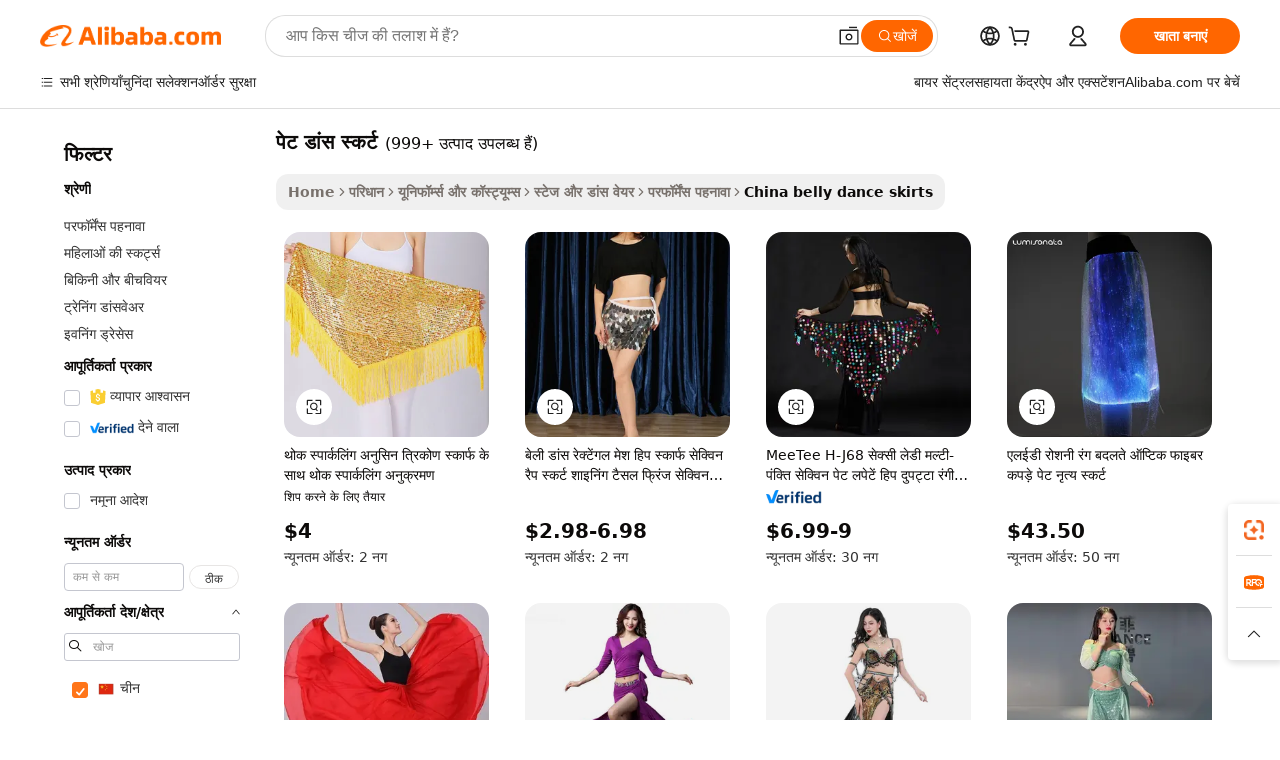

--- FILE ---
content_type: text/html;charset=UTF-8
request_url: https://hindi.alibaba.com/Popular/CN_belly-dance-skirts-Trade.html
body_size: 150573
content:

<!-- screen_content -->
    <!-- tangram:5410 begin-->
    <!-- tangram:529998 begin-->

<!DOCTYPE html>
<html lang="hi" dir="ltr">
  <head>
        <script>
      window.__BB = {
        scene: window.__bb_scene || 'traffic-free-popular'
      };
      window.__BB.BB_CWV_IGNORE = {
          lcp_element: ['#icbu-buyer-pc-top-banner'],
          lcp_url: [],
        };
      window._timing = {}
      window._timing.first_start = Date.now();
      window.needLoginInspiration = Boolean();
      // 变量用于标记页面首次可见时间
      let firstVisibleTime = null;
      if (typeof document.hidden !== 'undefined') {
        // 页面首次加载时直接统计
        if (!document.hidden) {
          firstVisibleTime = Date.now();
          window.__BB_timex = 1
        } else {
          // 页面不可见时监听 visibilitychange 事件
          document.addEventListener('visibilitychange', () => {
            if (!document.hidden) {
              firstVisibleTime = Date.now();
              window.__BB_timex = firstVisibleTime - window.performance.timing.navigationStart
              window.__BB.firstVisibleTime = window.__BB_timex
              console.log("Page became visible after "+ window.__BB_timex + " ms");
            }
          }, { once: true });  // 确保只触发一次
        }
      } else {
        console.warn('Page Visibility API is not supported in this browser.');
      }
    </script>
        <meta name="data-spm" content="a2700">
        <meta name="aplus-xplug" content="NONE">
        <meta name="aplus-icbu-disable-umid" content="1">
        <meta name="google-translate-customization" content="9de59014edaf3b99-22e1cf3b5ca21786-g00bb439a5e9e5f8f-f">
    <meta name="yandex-verification" content="25a76ba8e4443bb3" />
    <meta name="msvalidate.01" content="E3FBF0E89B724C30844BF17C59608E8F" />
    <meta name="viewport" content="width=device-width, initial-scale=1.0, maximum-scale=5.0, user-scalable=yes">
        <link rel="preconnect" href="https://s.alicdn.com/" crossorigin>
    <link rel="dns-prefetch" href="https://s.alicdn.com">
                        <link rel="preload" href="" as="image">
        <link rel="preload" href="https://s.alicdn.com/@g/alilog/??aplus_plugin_icbufront/index.js,mlog/aplus_v2.js" as="script">
        <link rel="preload" href="https://s.alicdn.com/@img/imgextra/i2/O1CN0153JdbU26g4bILVOyC_!!6000000007690-2-tps-418-58.png" as="image">
        <script>
            window.__APLUS_ABRATE__ = {
        perf_group: 'control',
        scene: "traffic-free-popular",
      };
    </script>
    <meta name="aplus-mmstat-timeout" content="15000">
        <meta content="text/html; charset=utf-8" http-equiv="Content-Type">
          <title>पेट डांस स्कर्ट चीन ट्रेड, खरीद चीन Alibaba.com पर पेट डांस स्कर्ट कारखानों से प्रत्यक्ष</title>
      <meta name="keywords" content="">
      <meta name="description" content="">
            <meta name="pagetiming-rate" content="9">
      <meta name="pagetiming-resource-rate" content="4">
                    <link rel="canonical" href="https://www.alibaba.com/countrysearch/CN/belly-dance-skirts.html">
                              <link rel="alternate" hreflang="fr" href="https://french.alibaba.com/Popular/CN_belly-dance-skirts-Trade.html">
                  <link rel="alternate" hreflang="de" href="https://german.alibaba.com/Popular/CN_belly-dance-skirts-Trade.html">
                  <link rel="alternate" hreflang="pt" href="https://portuguese.alibaba.com/Popular/CN_belly-dance-skirts-Trade.html">
                  <link rel="alternate" hreflang="it" href="https://italian.alibaba.com/Popular/CN_belly-dance-skirts-Trade.html">
                  <link rel="alternate" hreflang="es" href="https://spanish.alibaba.com/Popular/CN_belly-dance-skirts-Trade.html">
                  <link rel="alternate" hreflang="ru" href="https://russian.alibaba.com/Popular/CN_belly-dance-skirts-Trade.html">
                  <link rel="alternate" hreflang="ko" href="https://korean.alibaba.com/Popular/CN_belly-dance-skirts-Trade.html">
                  <link rel="alternate" hreflang="ar" href="https://arabic.alibaba.com/Popular/CN_belly-dance-skirts-Trade.html">
                  <link rel="alternate" hreflang="ja" href="https://japanese.alibaba.com/Popular/CN_belly-dance-skirts-Trade.html">
                  <link rel="alternate" hreflang="tr" href="https://turkish.alibaba.com/Popular/CN_belly-dance-skirts-Trade.html">
                  <link rel="alternate" hreflang="th" href="https://thai.alibaba.com/Popular/CN_belly-dance-skirts-Trade.html">
                  <link rel="alternate" hreflang="vi" href="https://vietnamese.alibaba.com/Popular/CN_belly-dance-skirts-Trade.html">
                  <link rel="alternate" hreflang="nl" href="https://dutch.alibaba.com/Popular/CN_belly-dance-skirts-Trade.html">
                  <link rel="alternate" hreflang="he" href="https://hebrew.alibaba.com/Popular/CN_belly-dance-skirts-Trade.html">
                  <link rel="alternate" hreflang="id" href="https://indonesian.alibaba.com/Popular/CN_belly-dance-skirts-Trade.html">
                  <link rel="alternate" hreflang="hi" href="https://hindi.alibaba.com/Popular/CN_belly-dance-skirts-Trade.html">
                  <link rel="alternate" hreflang="en" href="https://www.alibaba.com/countrysearch/CN/belly-dance-skirts.html">
                  <link rel="alternate" hreflang="zh" href="https://chinese.alibaba.com/Popular/CN_belly-dance-skirts-Trade.html">
                  <link rel="alternate" hreflang="x-default" href="https://hindi.alibaba.com/Popular/CN_belly-dance-skirts-Trade.html">
                                        <script>
      // Aplus 配置自动打点
      var queue = window.goldlog_queue || (window.goldlog_queue = []);
      var tags = ["button", "a", "div", "span", "i", "svg", "input", "li", "tr"];
      queue.push(
        {
          action: 'goldlog.appendMetaInfo',
          arguments: [
            'aplus-auto-exp',
            [
              {
                logkey: '/sc.ug_msite.new_product_exp',
                cssSelector: '[data-spm-exp]',
                props: ["data-spm-exp"],
              },
              {
                logkey: '/sc.ug_pc.seolist_product_exp',
                cssSelector: '.traffic-card-gallery',
                props: ["data-spm-exp"],
              }
            ]
          ]
        }
      )
      queue.push({
        action: 'goldlog.setMetaInfo',
        arguments: ['aplus-auto-clk', JSON.stringify(tags.map(tag =>({
          "logkey": "/sc.ug_msite.new_product_clk",
          tag,
          "filter": "data-spm-clk",
          "props": ["data-spm-clk"]
        })))],
      });
    </script>
  </head>
  <div id="icbu-header"><div id="the-new-header" data-version="4.4.0" data-tnh-auto-exp="tnh-expose" data-scenes="search-products" style="position: relative;background-color: #fff;border-bottom: 1px solid #ddd;box-sizing: border-box; font-family:Inter,SF Pro Text,Roboto,Helvetica Neue,Helvetica,Tahoma,Arial,PingFang SC,Microsoft YaHei;"><div style="display: flex;align-items:center;height: 72px;min-width: 1200px;max-width: 1580px;margin: 0 auto;padding: 0 40px;box-sizing: border-box;"><img style="height: 29px; width: 209px;" src="https://s.alicdn.com/@img/imgextra/i2/O1CN0153JdbU26g4bILVOyC_!!6000000007690-2-tps-418-58.png" alt="" /></div><div style="min-width: 1200px;max-width: 1580px;margin: 0 auto;overflow: hidden;font-size: 14px;display: flex;justify-content: space-between;padding: 0 40px;box-sizing: border-box;"><div style="display: flex; align-items: center; justify-content: space-between"><div style="position: relative; height: 36px; padding: 0 28px 0 20px">All categories</div><div style="position: relative; height: 36px; padding-right: 28px">Featured selections</div><div style="position: relative; height: 36px">Trade Assurance</div></div><div style="display: flex; align-items: center; justify-content: space-between"><div style="position: relative; height: 36px; padding-right: 28px">Buyer Central</div><div style="position: relative; height: 36px; padding-right: 28px">Help Center</div><div style="position: relative; height: 36px; padding-right: 28px">Get the app</div><div style="position: relative; height: 36px">Become a supplier</div></div></div></div></div></div>
  <body data-spm="7724857" style="min-height: calc(100vh + 1px)"><script 
id="beacon-aplus"   
src="//s.alicdn.com/@g/alilog/??aplus_plugin_icbufront/index.js,mlog/aplus_v2.js"
exparams="aplus=async&userid=&aplus&ali_beacon_id=&ali_apache_id=&ali_apache_track=&ali_apache_tracktmp=&eagleeye_traceid=21032c3717688223999921607e1112&ip=3%2e135%2e64%2e44&dmtrack_c={ali%5fresin%5ftrace%3dse%5frst%3dnull%7csp%5fviewtype%3dY%7cset%3d3%7cser%3d1007%7cpageId%3d75a08e09e842488fa8e87ad789e71e8e%7cm%5fpageid%3dnull%7cpvmi%3d3db11639f5374de2959634aec81a4486%7csek%5fsepd%3d%25E0%25A4%25AA%25E0%25A5%2587%25E0%25A4%259F%2b%25E0%25A4%25A1%25E0%25A4%25BE%25E0%25A4%2582%25E0%25A4%25B8%2b%25E0%25A4%25B8%25E0%25A5%258D%25E0%25A4%2595%25E0%25A4%25B0%25E0%25A5%258D%25E0%25A4%259F%7csek%3dbelly%2bdance%2bskirts%7cse%5fpn%3d1%7cp4pid%3d1be49afd%2d0559%2d4d27%2d9e8a%2d81c539a04e2f%7csclkid%3dnull%7cforecast%5fpost%5fcate%3dnull%7cseo%5fnew%5fuser%5fflag%3dfalse%7ccategoryId%3d347%7cseo%5fsearch%5fmodel%5fupgrade%5fv2%3d2025070801%7cseo%5fmodule%5fcard%5f20240624%3d202406242%7clong%5ftext%5fgoogle%5ftranslate%5fv2%3d2407142%7cseo%5fcontent%5ftd%5fbottom%5ftext%5fupdate%5fkey%3d2025070801%7cseo%5fsearch%5fmodel%5fupgrade%5fv3%3d2025072201%7cseo%5fsearch%5fmodel%5fmulti%5fupgrade%5fv3%3d2025081101%7cdamo%5falt%5freplace%3dnull%7cwap%5fcross%3d2007659%7cwap%5fcs%5faction%3d2005494%7cAPP%5fVisitor%5fActive%3d26703%7cseo%5fshowroom%5fgoods%5fmix%3d2005244%7cseo%5fdefault%5fcached%5flong%5ftext%5ffrom%5fnew%5fkeyword%5fstep%3d2024122502%7cshowroom%5fgeneral%5ftemplate%3d2005292%7cshowroom%5freview%3d20230308%7cwap%5fcs%5ftext%3dnull%7cstructured%5fdata%3d2025052702%7cseo%5fmulti%5fstyle%5ftext%5fupdate%3d2511181%7cpc%5fnew%5fheader%3dnull%7cseo%5fmeta%5fcate%5ftemplate%5fv1%3d2025042401%7cseo%5fmeta%5ftd%5fsearch%5fkeyword%5fstep%5fv1%3d2025040999%7cshowroom%5fft%5flong%5ftext%5fbaks%3d80802%7cAPP%5fGrowing%5fBuyer%5fHigh%5fIntent%5fActive%3d25487%7cshowroom%5fpc%5fv2019%3d2104%7cAPP%5fProspecting%5fBuyer%3d26708%7ccache%5fcontrol%3dnull%7cAPP%5fChurned%5fCore%5fBuyer%3d25463%7cseo%5fdefault%5fcached%5flong%5ftext%5fstep%3d24110802%7camp%5flighthouse%5fscore%5fimage%3d19657%7cseo%5fft%5ftranslate%5fgemini%3d25012003%7cwap%5fnode%5fssr%3d2015725%7cdataphant%5fopen%3d27030%7clongtext%5fmulti%5fstyle%5fexpand%5frussian%3d2510142%7cseo%5flongtext%5fgoogle%5fdata%5fsection%3d25021702%7cindustry%5fpopular%5ffloor%3dnull%7cwap%5fad%5fgoods%5fproduct%5finterval%3dnull%7cseo%5fgoods%5fbootom%5fwholesale%5flink%3dnull%7cseo%5fkeyword%5faatest%3d3%7cseo%5fmiddle%5fwholesale%5flink%3dnull%7cft%5flong%5ftext%5fenpand%5fstep2%3d121602%7cseo%5fft%5flongtext%5fexpand%5fstep3%3d25012102%7cseo%5fwap%5fheadercard%3d2006288%7cAPP%5fChurned%5fInactive%5fVisitor%3d25497%7cAPP%5fGrowing%5fBuyer%5fHigh%5fIntent%5fInactive%3d25484%7cseo%5fmeta%5ftd%5fmulti%5fkey%3d2025061801%7ctop%5frecommend%5f20250120%3d202501201%7clongtext%5fmulti%5fstyle%5fexpand%5ffrench%5fcopy%3d25091802%7clongtext%5fmulti%5fstyle%5fexpand%5ffrench%5fcopy%5fcopy%3d25092502%7clong%5ftext%5fpaa%3d220831%7cseo%5ffloor%5fexp%3dnull%7cseo%5fshowroom%5falgo%5flink%3d17764%7cseo%5fmeta%5ftd%5faib%5fgeneral%5fkey%3d2025091900%7ccountry%5findustry%3d202311033%7cpc%5ffree%5fswitchtosearch%3d2020529%7cshowroom%5fft%5flong%5ftext%5fenpand%5fstep1%3d101102%7cseo%5fshowroom%5fnorel%3dnull%7cplp%5fstyle%5f25%5fpc%3d202505222%7cseo%5fggs%5flayer%3d10010%7cquery%5fmutil%5flang%5ftranslate%3d2025060300%7cAPP%5fChurned%5fBuyer%3d25468%7cstream%5frender%5fperf%5fopt%3d2309181%7cwap%5fgoods%3d2007383%7cseo%5fshowroom%5fsimilar%5f20240614%3d202406142%7cchinese%5fopen%3d6307%7cquery%5fgpt%5ftranslate%3d20240820%7cad%5fproduct%5finterval%3dnull%7camp%5fto%5fpwa%3d2007359%7cplp%5faib%5fmulti%5fai%5fmeta%3d20250401%7cwap%5fsupplier%5fcontent%3dnull%7cpc%5ffree%5frefactoring%3d20220315%7csso%5foem%5ffloor%3d30031%7cAPP%5fGrowing%5fBuyer%5fInactive%3d25476%7cseo%5fpc%5fnew%5fview%5f20240807%3d202408072%7cseo%5fbottom%5ftext%5fentity%5fkey%5fcopy%3d2025062400%7cstream%5frender%3d433763%7cseo%5fmodule%5fcard%5f20240424%3d202404241%7cseo%5ftitle%5freplace%5f20191226%3d5841%7clongtext%5fmulti%5fstyle%5fexpand%3d25090802%7cgoogleweblight%3d6516%7clighthouse%5fbase64%3d2005760%7cAPP%5fProspecting%5fBuyer%5fActive%3d26719%7cad%5fgoods%5fproduct%5finterval%3dnull%7cseo%5fbottom%5fdeep%5fextend%5fkw%5fkey%3d2025071101%7clongtext%5fmulti%5fstyle%5fexpand%5fturkish%3d25102801%7cilink%5fuv%3d20240911%7cwap%5flist%5fwakeup%3d2005832%7ctpp%5fcrosslink%5fpc%3d20205311%7cseo%5ftop%5fbooth%3d18501%7cAPP%5fGrowing%5fBuyer%5fLess%5fActive%3d25472%7cseo%5fsearch%5fmodel%5fupgrade%5frank%3d2025092401%7cgoodslayer%3d7977%7cft%5flong%5ftext%5ftranslate%5fexpand%5fstep1%3d24110802%7cseo%5fheaderstyle%5ftraffic%5fkey%5fv1%3d2025072100%7ccrosslink%5fswitch%3d2008141%7cp4p%5foutline%3d20240328%7cseo%5fmeta%5ftd%5faib%5fv2%5fkey%3d2025091800%7crts%5fmulti%3d2008404%7cseo%5fad%5foptimization%5fkey%5fv2%3d2025072300%7cAPP%5fVisitor%5fLess%5fActive%3d26697%7cplp%5fstyle%5f25%3d202505192%7ccdn%5fvm%3d2007368%7cwap%5fad%5fproduct%5finterval%3dnull%7cseo%5fsearch%5fmodel%5fmulti%5fupgrade%5frank%3d2025092401%7cpc%5fcard%5fshare%3d2025081201%7cAPP%5fGrowing%5fBuyer%5fHigh%5fIntent%5fLess%5fActive%3d25480%7cgoods%5ftitle%5fsubstitute%3d9618%7cwap%5fscreen%5fexp%3d2025081400%7creact%5fheader%5ftest%3d202502182%7cpc%5fcs%5fcolor%3dnull%7cshowroom%5fft%5flong%5ftext%5ftest%3d72502%7cone%5ftap%5flogin%5fABTest%3d202308153%7cseo%5fhyh%5fshow%5ftags%3d9867%7cplp%5fstructured%5fdata%3d2508182%7cguide%5fdelete%3d2008526%7cseo%5findustry%5ftemplate%3dnull%7cseo%5fmeta%5ftd%5fmulti%5fes%5fkey%3d2025073101%7cseo%5fshowroom%5fdata%5fmix%3d19888%7csso%5ftop%5franking%5ffloor%3d20031%7cseo%5ftd%5fdeep%5fupgrade%5fkey%5fv3%3d2025081101%7cwap%5fue%5fone%3d2025111401%7cshowroom%5fto%5frts%5flink%3d2008480%7ccountrysearch%5ftest%3dnull%7cseo%5fplp%5fdate%5fv2%3d2025102702%7cchannel%5famp%5fto%5fpwa%3d2008435%7cseo%5fmulti%5fstyles%5flong%5ftext%3d2503172%7cseo%5fmeta%5ftext%5fmutli%5fcate%5ftemplate%5fv1%3d2025080801%7cseo%5fdefault%5fcached%5fmutil%5flong%5ftext%5fstep%3d24110436%7cseo%5faction%5fpoint%5ftype%3d22823%7cseo%5faib%5ftd%5flaunch%5f20240828%5fcopy%3d202408282%7cseo%5fshowroom%5fwholesale%5flink%3dnull%7cseo%5fperf%5fimprove%3d2023999%7cseo%5fwap%5flist%5fbounce%5f01%3d2063%7cseo%5fwap%5flist%5fbounce%5f02%3d2128%7cAPP%5fGrowing%5fBuyer%5fActive%3d25489%7cvideolayer%3dnull%7cvideo%5fplay%3d2006036%7cAPP%5fChurned%5fMember%5fInactive%3d25501%7cseo%5fgoogle%5fnew%5fstruct%3d438326%7cicbu%5falgo%5fp4p%5fseo%5fad%3d2025072300%7ctpp%5ftrace%3dseoKeyword%2dseoKeyword%5fv3%2dproduct%2dPRODUCT%5fFAIL}&pageid=0387402c21030e1f1768822400&hn=ensearchweb033003014031%2erg%2dus%2deast%2eus68&asid=AQAAAACAFm5pmTx7ewAAAADCf2j+P6M7kA==&treq=&tres=" async>
</script>
                        <!-- tangram:7430 begin-->
 <style>
   .traffic-card-gallery {display: flex;position: relative;flex-direction: column;justify-content: flex-start;border-radius: 0.5rem;background-color: #fff;padding: 0.5rem 0.5rem 1rem;overflow: hidden;font-size: 0.75rem;line-height: 1rem;}
   .product-price {
     b {
       font-size: 22px;
     }
   }
 </style>
<!-- tangram:7430 end-->
            <style>.component-left-filter-callback{display:flex;position:relative;margin-top:10px;height:1200px}.component-left-filter-callback img{width:200px}.component-left-filter-callback i{position:absolute;top:5%;left:50%}.related-search-wrapper{padding:.5rem;--tw-bg-opacity: 1;background-color:#fff;background-color:rgba(255,255,255,var(--tw-bg-opacity, 1));border-width:1px;border-color:var(--input)}.related-search-wrapper .related-search-box{margin:12px 16px}.related-search-wrapper .related-search-box .related-search-title{display:inline;float:start;color:#666;word-wrap:break-word;margin-right:12px;width:13%}.related-search-wrapper .related-search-box .related-search-content{display:flex;flex-wrap:wrap}.related-search-wrapper .related-search-box .related-search-content .related-search-link{margin-right:12px;width:23%;overflow:hidden;color:#666;text-overflow:ellipsis;white-space:nowrap}.product-title img{margin-right:.5rem;display:inline-block;height:1rem;vertical-align:sub}.product-price b{font-size:22px}.similar-icon{position:absolute;bottom:12px;z-index:2;right:12px}.rfq-card{display:inline-block;position:relative;box-sizing:border-box;margin-bottom:36px}.rfq-card .rfq-card-content{display:flex;position:relative;flex-direction:column;align-items:flex-start;background-size:cover;background-color:#fff;padding:12px;width:100%;height:100%}.rfq-card .rfq-card-content .rfq-card-icon{margin-top:50px}.rfq-card .rfq-card-content .rfq-card-icon img{width:45px}.rfq-card .rfq-card-content .rfq-card-top-title{margin-top:14px;color:#222;font-weight:400;font-size:16px}.rfq-card .rfq-card-content .rfq-card-title{margin-top:24px;color:#333;font-weight:800;font-size:20px}.rfq-card .rfq-card-content .rfq-card-input-box{margin-top:24px;width:100%}.rfq-card .rfq-card-content .rfq-card-input-box textarea{box-sizing:border-box;border:1px solid #ddd;border-radius:4px;background-color:#fff;padding:9px 12px;width:100%;height:88px;resize:none;color:#666;font-weight:400;font-size:13px;font-family:inherit}.rfq-card .rfq-card-content .rfq-card-button{margin-top:24px;border:1px solid #666;border-radius:16px;background-color:#fff;width:67%;color:#000;font-weight:700;font-size:14px;line-height:30px;text-align:center}[data-modulename^=ProductList-] div{contain-intrinsic-size:auto 500px}.traffic-card-gallery:hover{--tw-shadow: 0px 2px 6px 2px rgba(0,0,0,.12157);--tw-shadow-colored: 0px 2px 6px 2px var(--tw-shadow-color);box-shadow:0 0 #0000,0 0 #0000,0 2px 6px 2px #0000001f;box-shadow:var(--tw-ring-offset-shadow, 0 0 rgba(0,0,0,0)),var(--tw-ring-shadow, 0 0 rgba(0,0,0,0)),var(--tw-shadow);z-index:10}.traffic-card-gallery{position:relative;display:flex;flex-direction:column;justify-content:flex-start;overflow:hidden;border-radius:.75rem;--tw-bg-opacity: 1;background-color:#fff;background-color:rgba(255,255,255,var(--tw-bg-opacity, 1));padding:.5rem;font-size:.75rem;line-height:1rem}.traffic-card-list{position:relative;display:flex;height:292px;flex-direction:row;justify-content:flex-start;overflow:hidden;border-bottom-width:1px;--tw-bg-opacity: 1;background-color:#fff;background-color:rgba(255,255,255,var(--tw-bg-opacity, 1));padding:1rem;font-size:.75rem;line-height:1rem}.traffic-card-g-industry:hover{--tw-shadow: 0 0 10px rgba(0,0,0,.1);--tw-shadow-colored: 0 0 10px var(--tw-shadow-color);box-shadow:0 0 #0000,0 0 #0000,0 0 10px #0000001a;box-shadow:var(--tw-ring-offset-shadow, 0 0 rgba(0,0,0,0)),var(--tw-ring-shadow, 0 0 rgba(0,0,0,0)),var(--tw-shadow)}.traffic-card-g-industry{position:relative;border-radius:var(--radius);--tw-bg-opacity: 1;background-color:#fff;background-color:rgba(255,255,255,var(--tw-bg-opacity, 1));padding:1.25rem .75rem .75rem;font-size:.875rem;line-height:1.25rem}.module-filter-section-wrapper{max-height:none!important;overflow-x:hidden}*,:before,:after{--tw-border-spacing-x: 0;--tw-border-spacing-y: 0;--tw-translate-x: 0;--tw-translate-y: 0;--tw-rotate: 0;--tw-skew-x: 0;--tw-skew-y: 0;--tw-scale-x: 1;--tw-scale-y: 1;--tw-pan-x: ;--tw-pan-y: ;--tw-pinch-zoom: ;--tw-scroll-snap-strictness: proximity;--tw-gradient-from-position: ;--tw-gradient-via-position: ;--tw-gradient-to-position: ;--tw-ordinal: ;--tw-slashed-zero: ;--tw-numeric-figure: ;--tw-numeric-spacing: ;--tw-numeric-fraction: ;--tw-ring-inset: ;--tw-ring-offset-width: 0px;--tw-ring-offset-color: #fff;--tw-ring-color: rgba(59, 130, 246, .5);--tw-ring-offset-shadow: 0 0 rgba(0,0,0,0);--tw-ring-shadow: 0 0 rgba(0,0,0,0);--tw-shadow: 0 0 rgba(0,0,0,0);--tw-shadow-colored: 0 0 rgba(0,0,0,0);--tw-blur: ;--tw-brightness: ;--tw-contrast: ;--tw-grayscale: ;--tw-hue-rotate: ;--tw-invert: ;--tw-saturate: ;--tw-sepia: ;--tw-drop-shadow: ;--tw-backdrop-blur: ;--tw-backdrop-brightness: ;--tw-backdrop-contrast: ;--tw-backdrop-grayscale: ;--tw-backdrop-hue-rotate: ;--tw-backdrop-invert: ;--tw-backdrop-opacity: ;--tw-backdrop-saturate: ;--tw-backdrop-sepia: ;--tw-contain-size: ;--tw-contain-layout: ;--tw-contain-paint: ;--tw-contain-style: }::backdrop{--tw-border-spacing-x: 0;--tw-border-spacing-y: 0;--tw-translate-x: 0;--tw-translate-y: 0;--tw-rotate: 0;--tw-skew-x: 0;--tw-skew-y: 0;--tw-scale-x: 1;--tw-scale-y: 1;--tw-pan-x: ;--tw-pan-y: ;--tw-pinch-zoom: ;--tw-scroll-snap-strictness: proximity;--tw-gradient-from-position: ;--tw-gradient-via-position: ;--tw-gradient-to-position: ;--tw-ordinal: ;--tw-slashed-zero: ;--tw-numeric-figure: ;--tw-numeric-spacing: ;--tw-numeric-fraction: ;--tw-ring-inset: ;--tw-ring-offset-width: 0px;--tw-ring-offset-color: #fff;--tw-ring-color: rgba(59, 130, 246, .5);--tw-ring-offset-shadow: 0 0 rgba(0,0,0,0);--tw-ring-shadow: 0 0 rgba(0,0,0,0);--tw-shadow: 0 0 rgba(0,0,0,0);--tw-shadow-colored: 0 0 rgba(0,0,0,0);--tw-blur: ;--tw-brightness: ;--tw-contrast: ;--tw-grayscale: ;--tw-hue-rotate: ;--tw-invert: ;--tw-saturate: ;--tw-sepia: ;--tw-drop-shadow: ;--tw-backdrop-blur: ;--tw-backdrop-brightness: ;--tw-backdrop-contrast: ;--tw-backdrop-grayscale: ;--tw-backdrop-hue-rotate: ;--tw-backdrop-invert: ;--tw-backdrop-opacity: ;--tw-backdrop-saturate: ;--tw-backdrop-sepia: ;--tw-contain-size: ;--tw-contain-layout: ;--tw-contain-paint: ;--tw-contain-style: }*,:before,:after{box-sizing:border-box;border-width:0;border-style:solid;border-color:#e5e7eb}:before,:after{--tw-content: ""}html,:host{line-height:1.5;-webkit-text-size-adjust:100%;-moz-tab-size:4;-o-tab-size:4;tab-size:4;font-family:ui-sans-serif,system-ui,-apple-system,Segoe UI,Roboto,Ubuntu,Cantarell,Noto Sans,sans-serif,"Apple Color Emoji","Segoe UI Emoji",Segoe UI Symbol,"Noto Color Emoji";font-feature-settings:normal;font-variation-settings:normal;-webkit-tap-highlight-color:transparent}body{margin:0;line-height:inherit}hr{height:0;color:inherit;border-top-width:1px}abbr:where([title]){text-decoration:underline;-webkit-text-decoration:underline dotted;text-decoration:underline dotted}h1,h2,h3,h4,h5,h6{font-size:inherit;font-weight:inherit}a{color:inherit;text-decoration:inherit}b,strong{font-weight:bolder}code,kbd,samp,pre{font-family:ui-monospace,SFMono-Regular,Menlo,Monaco,Consolas,Liberation Mono,Courier New,monospace;font-feature-settings:normal;font-variation-settings:normal;font-size:1em}small{font-size:80%}sub,sup{font-size:75%;line-height:0;position:relative;vertical-align:baseline}sub{bottom:-.25em}sup{top:-.5em}table{text-indent:0;border-color:inherit;border-collapse:collapse}button,input,optgroup,select,textarea{font-family:inherit;font-feature-settings:inherit;font-variation-settings:inherit;font-size:100%;font-weight:inherit;line-height:inherit;letter-spacing:inherit;color:inherit;margin:0;padding:0}button,select{text-transform:none}button,input:where([type=button]),input:where([type=reset]),input:where([type=submit]){-webkit-appearance:button;background-color:transparent;background-image:none}:-moz-focusring{outline:auto}:-moz-ui-invalid{box-shadow:none}progress{vertical-align:baseline}::-webkit-inner-spin-button,::-webkit-outer-spin-button{height:auto}[type=search]{-webkit-appearance:textfield;outline-offset:-2px}::-webkit-search-decoration{-webkit-appearance:none}::-webkit-file-upload-button{-webkit-appearance:button;font:inherit}summary{display:list-item}blockquote,dl,dd,h1,h2,h3,h4,h5,h6,hr,figure,p,pre{margin:0}fieldset{margin:0;padding:0}legend{padding:0}ol,ul,menu{list-style:none;margin:0;padding:0}dialog{padding:0}textarea{resize:vertical}input::-moz-placeholder,textarea::-moz-placeholder{opacity:1;color:#9ca3af}input::placeholder,textarea::placeholder{opacity:1;color:#9ca3af}button,[role=button]{cursor:pointer}:disabled{cursor:default}img,svg,video,canvas,audio,iframe,embed,object{display:block;vertical-align:middle}img,video{max-width:100%;height:auto}[hidden]:where(:not([hidden=until-found])){display:none}:root{--background: hsl(0, 0%, 100%);--foreground: hsl(20, 14.3%, 4.1%);--card: hsl(0, 0%, 100%);--card-foreground: hsl(20, 14.3%, 4.1%);--popover: hsl(0, 0%, 100%);--popover-foreground: hsl(20, 14.3%, 4.1%);--primary: hsl(24, 100%, 50%);--primary-foreground: hsl(60, 9.1%, 97.8%);--secondary: hsl(60, 4.8%, 95.9%);--secondary-foreground: #333;--muted: hsl(60, 4.8%, 95.9%);--muted-foreground: hsl(25, 5.3%, 44.7%);--accent: hsl(60, 4.8%, 95.9%);--accent-foreground: hsl(24, 9.8%, 10%);--destructive: hsl(0, 84.2%, 60.2%);--destructive-foreground: hsl(60, 9.1%, 97.8%);--border: hsl(20, 5.9%, 90%);--input: hsl(20, 5.9%, 90%);--ring: hsl(24.6, 95%, 53.1%);--radius: 1rem}.dark{--background: hsl(20, 14.3%, 4.1%);--foreground: hsl(60, 9.1%, 97.8%);--card: hsl(20, 14.3%, 4.1%);--card-foreground: hsl(60, 9.1%, 97.8%);--popover: hsl(20, 14.3%, 4.1%);--popover-foreground: hsl(60, 9.1%, 97.8%);--primary: hsl(20.5, 90.2%, 48.2%);--primary-foreground: hsl(60, 9.1%, 97.8%);--secondary: hsl(12, 6.5%, 15.1%);--secondary-foreground: hsl(60, 9.1%, 97.8%);--muted: hsl(12, 6.5%, 15.1%);--muted-foreground: hsl(24, 5.4%, 63.9%);--accent: hsl(12, 6.5%, 15.1%);--accent-foreground: hsl(60, 9.1%, 97.8%);--destructive: hsl(0, 72.2%, 50.6%);--destructive-foreground: hsl(60, 9.1%, 97.8%);--border: hsl(12, 6.5%, 15.1%);--input: hsl(12, 6.5%, 15.1%);--ring: hsl(20.5, 90.2%, 48.2%)}*{border-color:#e7e5e4;border-color:var(--border)}body{background-color:#fff;background-color:var(--background);color:#0c0a09;color:var(--foreground)}.il-sr-only{position:absolute;width:1px;height:1px;padding:0;margin:-1px;overflow:hidden;clip:rect(0,0,0,0);white-space:nowrap;border-width:0}.il-invisible{visibility:hidden}.il-fixed{position:fixed}.il-absolute{position:absolute}.il-relative{position:relative}.il-sticky{position:sticky}.il-inset-0{inset:0}.il--bottom-12{bottom:-3rem}.il--top-12{top:-3rem}.il-bottom-0{bottom:0}.il-bottom-2{bottom:.5rem}.il-bottom-3{bottom:.75rem}.il-bottom-4{bottom:1rem}.il-end-0{right:0}.il-end-2{right:.5rem}.il-end-3{right:.75rem}.il-end-4{right:1rem}.il-left-0{left:0}.il-left-3{left:.75rem}.il-right-0{right:0}.il-right-2{right:.5rem}.il-right-3{right:.75rem}.il-start-0{left:0}.il-start-1\/2{left:50%}.il-start-2{left:.5rem}.il-start-3{left:.75rem}.il-start-\[50\%\]{left:50%}.il-top-0{top:0}.il-top-1\/2{top:50%}.il-top-16{top:4rem}.il-top-4{top:1rem}.il-top-\[50\%\]{top:50%}.il-z-10{z-index:10}.il-z-50{z-index:50}.il-z-\[9999\]{z-index:9999}.il-col-span-4{grid-column:span 4 / span 4}.il-m-0{margin:0}.il-m-3{margin:.75rem}.il-m-auto{margin:auto}.il-mx-auto{margin-left:auto;margin-right:auto}.il-my-3{margin-top:.75rem;margin-bottom:.75rem}.il-my-5{margin-top:1.25rem;margin-bottom:1.25rem}.il-my-auto{margin-top:auto;margin-bottom:auto}.\!il-mb-4{margin-bottom:1rem!important}.il--mt-4{margin-top:-1rem}.il-mb-0{margin-bottom:0}.il-mb-1{margin-bottom:.25rem}.il-mb-2{margin-bottom:.5rem}.il-mb-3{margin-bottom:.75rem}.il-mb-4{margin-bottom:1rem}.il-mb-5{margin-bottom:1.25rem}.il-mb-6{margin-bottom:1.5rem}.il-mb-8{margin-bottom:2rem}.il-mb-\[-0\.75rem\]{margin-bottom:-.75rem}.il-mb-\[0\.125rem\]{margin-bottom:.125rem}.il-me-1{margin-right:.25rem}.il-me-2{margin-right:.5rem}.il-me-3{margin-right:.75rem}.il-me-auto{margin-right:auto}.il-mr-1{margin-right:.25rem}.il-mr-2{margin-right:.5rem}.il-ms-1{margin-left:.25rem}.il-ms-4{margin-left:1rem}.il-ms-5{margin-left:1.25rem}.il-ms-8{margin-left:2rem}.il-ms-\[\.375rem\]{margin-left:.375rem}.il-ms-auto{margin-left:auto}.il-mt-0{margin-top:0}.il-mt-0\.5{margin-top:.125rem}.il-mt-1{margin-top:.25rem}.il-mt-2{margin-top:.5rem}.il-mt-3{margin-top:.75rem}.il-mt-4{margin-top:1rem}.il-mt-6{margin-top:1.5rem}.il-line-clamp-1{overflow:hidden;display:-webkit-box;-webkit-box-orient:vertical;-webkit-line-clamp:1}.il-line-clamp-2{overflow:hidden;display:-webkit-box;-webkit-box-orient:vertical;-webkit-line-clamp:2}.il-line-clamp-6{overflow:hidden;display:-webkit-box;-webkit-box-orient:vertical;-webkit-line-clamp:6}.il-inline-block{display:inline-block}.il-inline{display:inline}.il-flex{display:flex}.il-inline-flex{display:inline-flex}.il-grid{display:grid}.il-aspect-square{aspect-ratio:1 / 1}.il-size-5{width:1.25rem;height:1.25rem}.il-h-1{height:.25rem}.il-h-10{height:2.5rem}.il-h-11{height:2.75rem}.il-h-20{height:5rem}.il-h-24{height:6rem}.il-h-3\.5{height:.875rem}.il-h-4{height:1rem}.il-h-40{height:10rem}.il-h-6{height:1.5rem}.il-h-8{height:2rem}.il-h-9{height:2.25rem}.il-h-\[150px\]{height:150px}.il-h-\[152px\]{height:152px}.il-h-\[18\.25rem\]{height:18.25rem}.il-h-\[292px\]{height:292px}.il-h-\[600px\]{height:600px}.il-h-auto{height:auto}.il-h-fit{height:-moz-fit-content;height:fit-content}.il-h-full{height:100%}.il-h-screen{height:100vh}.il-max-h-\[100vh\]{max-height:100vh}.il-w-1\/2{width:50%}.il-w-10{width:2.5rem}.il-w-10\/12{width:83.333333%}.il-w-4{width:1rem}.il-w-6{width:1.5rem}.il-w-64{width:16rem}.il-w-7\/12{width:58.333333%}.il-w-72{width:18rem}.il-w-8{width:2rem}.il-w-8\/12{width:66.666667%}.il-w-9{width:2.25rem}.il-w-9\/12{width:75%}.il-w-\[200px\]{width:200px}.il-w-\[84px\]{width:84px}.il-w-fit{width:-moz-fit-content;width:fit-content}.il-w-full{width:100%}.il-w-screen{width:100vw}.il-min-w-0{min-width:0px}.il-min-w-3{min-width:.75rem}.il-min-w-\[1200px\]{min-width:1200px}.il-max-w-\[1000px\]{max-width:1000px}.il-max-w-\[1580px\]{max-width:1580px}.il-max-w-full{max-width:100%}.il-max-w-lg{max-width:32rem}.il-flex-1{flex:1 1 0%}.il-flex-shrink-0,.il-shrink-0{flex-shrink:0}.il-flex-grow-0,.il-grow-0{flex-grow:0}.il-basis-24{flex-basis:6rem}.il-basis-full{flex-basis:100%}.il-origin-\[--radix-tooltip-content-transform-origin\]{transform-origin:var(--radix-tooltip-content-transform-origin)}.il--translate-x-1\/2{--tw-translate-x: -50%;transform:translate(-50%,var(--tw-translate-y)) rotate(var(--tw-rotate)) skew(var(--tw-skew-x)) skewY(var(--tw-skew-y)) scaleX(var(--tw-scale-x)) scaleY(var(--tw-scale-y));transform:translate(var(--tw-translate-x),var(--tw-translate-y)) rotate(var(--tw-rotate)) skew(var(--tw-skew-x)) skewY(var(--tw-skew-y)) scaleX(var(--tw-scale-x)) scaleY(var(--tw-scale-y))}.il--translate-y-1\/2{--tw-translate-y: -50%;transform:translate(var(--tw-translate-x),-50%) rotate(var(--tw-rotate)) skew(var(--tw-skew-x)) skewY(var(--tw-skew-y)) scaleX(var(--tw-scale-x)) scaleY(var(--tw-scale-y));transform:translate(var(--tw-translate-x),var(--tw-translate-y)) rotate(var(--tw-rotate)) skew(var(--tw-skew-x)) skewY(var(--tw-skew-y)) scaleX(var(--tw-scale-x)) scaleY(var(--tw-scale-y))}.il-translate-x-\[-50\%\]{--tw-translate-x: -50%;transform:translate(-50%,var(--tw-translate-y)) rotate(var(--tw-rotate)) skew(var(--tw-skew-x)) skewY(var(--tw-skew-y)) scaleX(var(--tw-scale-x)) scaleY(var(--tw-scale-y));transform:translate(var(--tw-translate-x),var(--tw-translate-y)) rotate(var(--tw-rotate)) skew(var(--tw-skew-x)) skewY(var(--tw-skew-y)) scaleX(var(--tw-scale-x)) scaleY(var(--tw-scale-y))}.il-translate-y-\[-50\%\]{--tw-translate-y: -50%;transform:translate(var(--tw-translate-x),-50%) rotate(var(--tw-rotate)) skew(var(--tw-skew-x)) skewY(var(--tw-skew-y)) scaleX(var(--tw-scale-x)) scaleY(var(--tw-scale-y));transform:translate(var(--tw-translate-x),var(--tw-translate-y)) rotate(var(--tw-rotate)) skew(var(--tw-skew-x)) skewY(var(--tw-skew-y)) scaleX(var(--tw-scale-x)) scaleY(var(--tw-scale-y))}.il-rotate-90{--tw-rotate: 90deg;transform:translate(var(--tw-translate-x),var(--tw-translate-y)) rotate(90deg) skew(var(--tw-skew-x)) skewY(var(--tw-skew-y)) scaleX(var(--tw-scale-x)) scaleY(var(--tw-scale-y));transform:translate(var(--tw-translate-x),var(--tw-translate-y)) rotate(var(--tw-rotate)) skew(var(--tw-skew-x)) skewY(var(--tw-skew-y)) scaleX(var(--tw-scale-x)) scaleY(var(--tw-scale-y))}@keyframes il-pulse{50%{opacity:.5}}.il-animate-pulse{animation:il-pulse 2s cubic-bezier(.4,0,.6,1) infinite}@keyframes il-spin{to{transform:rotate(360deg)}}.il-animate-spin{animation:il-spin 1s linear infinite}.il-cursor-pointer{cursor:pointer}.il-list-disc{list-style-type:disc}.il-grid-cols-2{grid-template-columns:repeat(2,minmax(0,1fr))}.il-grid-cols-4{grid-template-columns:repeat(4,minmax(0,1fr))}.il-flex-row{flex-direction:row}.il-flex-col{flex-direction:column}.il-flex-col-reverse{flex-direction:column-reverse}.il-flex-wrap{flex-wrap:wrap}.il-flex-nowrap{flex-wrap:nowrap}.il-items-start{align-items:flex-start}.il-items-center{align-items:center}.il-items-baseline{align-items:baseline}.il-justify-start{justify-content:flex-start}.il-justify-end{justify-content:flex-end}.il-justify-center{justify-content:center}.il-justify-between{justify-content:space-between}.il-gap-1{gap:.25rem}.il-gap-1\.5{gap:.375rem}.il-gap-10{gap:2.5rem}.il-gap-2{gap:.5rem}.il-gap-3{gap:.75rem}.il-gap-4{gap:1rem}.il-gap-8{gap:2rem}.il-gap-\[\.0938rem\]{gap:.0938rem}.il-gap-\[\.375rem\]{gap:.375rem}.il-gap-\[0\.125rem\]{gap:.125rem}.\!il-gap-x-5{-moz-column-gap:1.25rem!important;column-gap:1.25rem!important}.\!il-gap-y-5{row-gap:1.25rem!important}.il-space-y-1\.5>:not([hidden])~:not([hidden]){--tw-space-y-reverse: 0;margin-top:calc(.375rem * (1 - var(--tw-space-y-reverse)));margin-top:.375rem;margin-top:calc(.375rem * calc(1 - var(--tw-space-y-reverse)));margin-bottom:0rem;margin-bottom:calc(.375rem * var(--tw-space-y-reverse))}.il-space-y-4>:not([hidden])~:not([hidden]){--tw-space-y-reverse: 0;margin-top:calc(1rem * (1 - var(--tw-space-y-reverse)));margin-top:1rem;margin-top:calc(1rem * calc(1 - var(--tw-space-y-reverse)));margin-bottom:0rem;margin-bottom:calc(1rem * var(--tw-space-y-reverse))}.il-overflow-hidden{overflow:hidden}.il-overflow-y-auto{overflow-y:auto}.il-overflow-y-scroll{overflow-y:scroll}.il-truncate{overflow:hidden;text-overflow:ellipsis;white-space:nowrap}.il-text-ellipsis{text-overflow:ellipsis}.il-whitespace-normal{white-space:normal}.il-whitespace-nowrap{white-space:nowrap}.il-break-normal{word-wrap:normal;word-break:normal}.il-break-words{word-wrap:break-word}.il-break-all{word-break:break-all}.il-rounded{border-radius:.25rem}.il-rounded-2xl{border-radius:1rem}.il-rounded-\[0\.5rem\]{border-radius:.5rem}.il-rounded-\[1\.25rem\]{border-radius:1.25rem}.il-rounded-full{border-radius:9999px}.il-rounded-lg{border-radius:1rem;border-radius:var(--radius)}.il-rounded-md{border-radius:calc(1rem - 2px);border-radius:calc(var(--radius) - 2px)}.il-rounded-sm{border-radius:calc(1rem - 4px);border-radius:calc(var(--radius) - 4px)}.il-rounded-xl{border-radius:.75rem}.il-border,.il-border-\[1px\]{border-width:1px}.il-border-b,.il-border-b-\[1px\]{border-bottom-width:1px}.il-border-solid{border-style:solid}.il-border-none{border-style:none}.il-border-\[\#222\]{--tw-border-opacity: 1;border-color:#222;border-color:rgba(34,34,34,var(--tw-border-opacity, 1))}.il-border-\[\#DDD\]{--tw-border-opacity: 1;border-color:#ddd;border-color:rgba(221,221,221,var(--tw-border-opacity, 1))}.il-border-foreground{border-color:#0c0a09;border-color:var(--foreground)}.il-border-input{border-color:#e7e5e4;border-color:var(--input)}.il-bg-\[\#F8F8F8\]{--tw-bg-opacity: 1;background-color:#f8f8f8;background-color:rgba(248,248,248,var(--tw-bg-opacity, 1))}.il-bg-\[\#d9d9d963\]{background-color:#d9d9d963}.il-bg-accent{background-color:#f5f5f4;background-color:var(--accent)}.il-bg-background{background-color:#fff;background-color:var(--background)}.il-bg-black{--tw-bg-opacity: 1;background-color:#000;background-color:rgba(0,0,0,var(--tw-bg-opacity, 1))}.il-bg-black\/80{background-color:#000c}.il-bg-destructive{background-color:#ef4444;background-color:var(--destructive)}.il-bg-gray-300{--tw-bg-opacity: 1;background-color:#d1d5db;background-color:rgba(209,213,219,var(--tw-bg-opacity, 1))}.il-bg-muted{background-color:#f5f5f4;background-color:var(--muted)}.il-bg-orange-500{--tw-bg-opacity: 1;background-color:#f97316;background-color:rgba(249,115,22,var(--tw-bg-opacity, 1))}.il-bg-popover{background-color:#fff;background-color:var(--popover)}.il-bg-primary{background-color:#f60;background-color:var(--primary)}.il-bg-secondary{background-color:#f5f5f4;background-color:var(--secondary)}.il-bg-transparent{background-color:transparent}.il-bg-white{--tw-bg-opacity: 1;background-color:#fff;background-color:rgba(255,255,255,var(--tw-bg-opacity, 1))}.il-bg-opacity-80{--tw-bg-opacity: .8}.il-bg-cover{background-size:cover}.il-bg-no-repeat{background-repeat:no-repeat}.il-fill-black{fill:#000}.il-object-cover{-o-object-fit:cover;object-fit:cover}.il-p-0{padding:0}.il-p-1{padding:.25rem}.il-p-2{padding:.5rem}.il-p-3{padding:.75rem}.il-p-4{padding:1rem}.il-p-5{padding:1.25rem}.il-p-6{padding:1.5rem}.il-px-2{padding-left:.5rem;padding-right:.5rem}.il-px-3{padding-left:.75rem;padding-right:.75rem}.il-py-0\.5{padding-top:.125rem;padding-bottom:.125rem}.il-py-1\.5{padding-top:.375rem;padding-bottom:.375rem}.il-py-10{padding-top:2.5rem;padding-bottom:2.5rem}.il-py-2{padding-top:.5rem;padding-bottom:.5rem}.il-py-3{padding-top:.75rem;padding-bottom:.75rem}.il-pb-0{padding-bottom:0}.il-pb-3{padding-bottom:.75rem}.il-pb-4{padding-bottom:1rem}.il-pb-8{padding-bottom:2rem}.il-pe-0{padding-right:0}.il-pe-2{padding-right:.5rem}.il-pe-3{padding-right:.75rem}.il-pe-4{padding-right:1rem}.il-pe-6{padding-right:1.5rem}.il-pe-8{padding-right:2rem}.il-pe-\[12px\]{padding-right:12px}.il-pe-\[3\.25rem\]{padding-right:3.25rem}.il-pl-4{padding-left:1rem}.il-ps-0{padding-left:0}.il-ps-2{padding-left:.5rem}.il-ps-3{padding-left:.75rem}.il-ps-4{padding-left:1rem}.il-ps-6{padding-left:1.5rem}.il-ps-8{padding-left:2rem}.il-ps-\[12px\]{padding-left:12px}.il-ps-\[3\.25rem\]{padding-left:3.25rem}.il-pt-10{padding-top:2.5rem}.il-pt-4{padding-top:1rem}.il-pt-5{padding-top:1.25rem}.il-pt-6{padding-top:1.5rem}.il-pt-7{padding-top:1.75rem}.il-text-center{text-align:center}.il-text-start{text-align:left}.il-text-2xl{font-size:1.5rem;line-height:2rem}.il-text-base{font-size:1rem;line-height:1.5rem}.il-text-lg{font-size:1.125rem;line-height:1.75rem}.il-text-sm{font-size:.875rem;line-height:1.25rem}.il-text-xl{font-size:1.25rem;line-height:1.75rem}.il-text-xs{font-size:.75rem;line-height:1rem}.il-font-\[600\]{font-weight:600}.il-font-bold{font-weight:700}.il-font-medium{font-weight:500}.il-font-normal{font-weight:400}.il-font-semibold{font-weight:600}.il-leading-3{line-height:.75rem}.il-leading-4{line-height:1rem}.il-leading-\[1\.43\]{line-height:1.43}.il-leading-\[18px\]{line-height:18px}.il-leading-\[26px\]{line-height:26px}.il-leading-none{line-height:1}.il-tracking-tight{letter-spacing:-.025em}.il-text-\[\#00820D\]{--tw-text-opacity: 1;color:#00820d;color:rgba(0,130,13,var(--tw-text-opacity, 1))}.il-text-\[\#222\]{--tw-text-opacity: 1;color:#222;color:rgba(34,34,34,var(--tw-text-opacity, 1))}.il-text-\[\#444\]{--tw-text-opacity: 1;color:#444;color:rgba(68,68,68,var(--tw-text-opacity, 1))}.il-text-\[\#4B1D1F\]{--tw-text-opacity: 1;color:#4b1d1f;color:rgba(75,29,31,var(--tw-text-opacity, 1))}.il-text-\[\#767676\]{--tw-text-opacity: 1;color:#767676;color:rgba(118,118,118,var(--tw-text-opacity, 1))}.il-text-\[\#D04A0A\]{--tw-text-opacity: 1;color:#d04a0a;color:rgba(208,74,10,var(--tw-text-opacity, 1))}.il-text-\[\#F7421E\]{--tw-text-opacity: 1;color:#f7421e;color:rgba(247,66,30,var(--tw-text-opacity, 1))}.il-text-\[\#FF6600\]{--tw-text-opacity: 1;color:#f60;color:rgba(255,102,0,var(--tw-text-opacity, 1))}.il-text-\[\#f7421e\]{--tw-text-opacity: 1;color:#f7421e;color:rgba(247,66,30,var(--tw-text-opacity, 1))}.il-text-destructive-foreground{color:#fafaf9;color:var(--destructive-foreground)}.il-text-foreground{color:#0c0a09;color:var(--foreground)}.il-text-muted-foreground{color:#78716c;color:var(--muted-foreground)}.il-text-popover-foreground{color:#0c0a09;color:var(--popover-foreground)}.il-text-primary{color:#f60;color:var(--primary)}.il-text-primary-foreground{color:#fafaf9;color:var(--primary-foreground)}.il-text-secondary-foreground{color:#333;color:var(--secondary-foreground)}.il-text-white{--tw-text-opacity: 1;color:#fff;color:rgba(255,255,255,var(--tw-text-opacity, 1))}.il-underline{text-decoration-line:underline}.il-line-through{text-decoration-line:line-through}.il-underline-offset-4{text-underline-offset:4px}.il-opacity-5{opacity:.05}.il-opacity-70{opacity:.7}.il-shadow-\[0_2px_6px_2px_rgba\(0\,0\,0\,0\.12\)\]{--tw-shadow: 0 2px 6px 2px rgba(0,0,0,.12);--tw-shadow-colored: 0 2px 6px 2px var(--tw-shadow-color);box-shadow:0 0 #0000,0 0 #0000,0 2px 6px 2px #0000001f;box-shadow:var(--tw-ring-offset-shadow, 0 0 rgba(0,0,0,0)),var(--tw-ring-shadow, 0 0 rgba(0,0,0,0)),var(--tw-shadow)}.il-shadow-cards{--tw-shadow: 0 0 10px rgba(0,0,0,.1);--tw-shadow-colored: 0 0 10px var(--tw-shadow-color);box-shadow:0 0 #0000,0 0 #0000,0 0 10px #0000001a;box-shadow:var(--tw-ring-offset-shadow, 0 0 rgba(0,0,0,0)),var(--tw-ring-shadow, 0 0 rgba(0,0,0,0)),var(--tw-shadow)}.il-shadow-lg{--tw-shadow: 0 10px 15px -3px rgba(0, 0, 0, .1), 0 4px 6px -4px rgba(0, 0, 0, .1);--tw-shadow-colored: 0 10px 15px -3px var(--tw-shadow-color), 0 4px 6px -4px var(--tw-shadow-color);box-shadow:0 0 #0000,0 0 #0000,0 10px 15px -3px #0000001a,0 4px 6px -4px #0000001a;box-shadow:var(--tw-ring-offset-shadow, 0 0 rgba(0,0,0,0)),var(--tw-ring-shadow, 0 0 rgba(0,0,0,0)),var(--tw-shadow)}.il-shadow-md{--tw-shadow: 0 4px 6px -1px rgba(0, 0, 0, .1), 0 2px 4px -2px rgba(0, 0, 0, .1);--tw-shadow-colored: 0 4px 6px -1px var(--tw-shadow-color), 0 2px 4px -2px var(--tw-shadow-color);box-shadow:0 0 #0000,0 0 #0000,0 4px 6px -1px #0000001a,0 2px 4px -2px #0000001a;box-shadow:var(--tw-ring-offset-shadow, 0 0 rgba(0,0,0,0)),var(--tw-ring-shadow, 0 0 rgba(0,0,0,0)),var(--tw-shadow)}.il-outline-none{outline:2px solid transparent;outline-offset:2px}.il-outline-1{outline-width:1px}.il-ring-offset-background{--tw-ring-offset-color: var(--background)}.il-transition-colors{transition-property:color,background-color,border-color,text-decoration-color,fill,stroke;transition-timing-function:cubic-bezier(.4,0,.2,1);transition-duration:.15s}.il-transition-opacity{transition-property:opacity;transition-timing-function:cubic-bezier(.4,0,.2,1);transition-duration:.15s}.il-transition-transform{transition-property:transform;transition-timing-function:cubic-bezier(.4,0,.2,1);transition-duration:.15s}.il-duration-200{transition-duration:.2s}.il-duration-300{transition-duration:.3s}.il-ease-in-out{transition-timing-function:cubic-bezier(.4,0,.2,1)}@keyframes enter{0%{opacity:1;opacity:var(--tw-enter-opacity, 1);transform:translateZ(0) scaleZ(1) rotate(0);transform:translate3d(var(--tw-enter-translate-x, 0),var(--tw-enter-translate-y, 0),0) scale3d(var(--tw-enter-scale, 1),var(--tw-enter-scale, 1),var(--tw-enter-scale, 1)) rotate(var(--tw-enter-rotate, 0))}}@keyframes exit{to{opacity:1;opacity:var(--tw-exit-opacity, 1);transform:translateZ(0) scaleZ(1) rotate(0);transform:translate3d(var(--tw-exit-translate-x, 0),var(--tw-exit-translate-y, 0),0) scale3d(var(--tw-exit-scale, 1),var(--tw-exit-scale, 1),var(--tw-exit-scale, 1)) rotate(var(--tw-exit-rotate, 0))}}.il-animate-in{animation-name:enter;animation-duration:.15s;--tw-enter-opacity: initial;--tw-enter-scale: initial;--tw-enter-rotate: initial;--tw-enter-translate-x: initial;--tw-enter-translate-y: initial}.il-fade-in-0{--tw-enter-opacity: 0}.il-zoom-in-95{--tw-enter-scale: .95}.il-duration-200{animation-duration:.2s}.il-duration-300{animation-duration:.3s}.il-ease-in-out{animation-timing-function:cubic-bezier(.4,0,.2,1)}.no-scrollbar::-webkit-scrollbar{display:none}.no-scrollbar{-ms-overflow-style:none;scrollbar-width:none}.longtext-style-inmodel h2{margin-bottom:.5rem;margin-top:1rem;font-size:1rem;line-height:1.5rem;font-weight:700}.first-of-type\:il-ms-4:first-of-type{margin-left:1rem}.hover\:il-bg-\[\#f4f4f4\]:hover{--tw-bg-opacity: 1;background-color:#f4f4f4;background-color:rgba(244,244,244,var(--tw-bg-opacity, 1))}.hover\:il-bg-accent:hover{background-color:#f5f5f4;background-color:var(--accent)}.hover\:il-text-accent-foreground:hover{color:#1c1917;color:var(--accent-foreground)}.hover\:il-text-foreground:hover{color:#0c0a09;color:var(--foreground)}.hover\:il-underline:hover{text-decoration-line:underline}.hover\:il-opacity-100:hover{opacity:1}.hover\:il-opacity-90:hover{opacity:.9}.focus\:il-outline-none:focus{outline:2px solid transparent;outline-offset:2px}.focus\:il-ring-2:focus{--tw-ring-offset-shadow: var(--tw-ring-inset) 0 0 0 var(--tw-ring-offset-width) var(--tw-ring-offset-color);--tw-ring-shadow: var(--tw-ring-inset) 0 0 0 calc(2px + var(--tw-ring-offset-width)) var(--tw-ring-color);box-shadow:var(--tw-ring-offset-shadow),var(--tw-ring-shadow),0 0 #0000;box-shadow:var(--tw-ring-offset-shadow),var(--tw-ring-shadow),var(--tw-shadow, 0 0 rgba(0,0,0,0))}.focus\:il-ring-ring:focus{--tw-ring-color: var(--ring)}.focus\:il-ring-offset-2:focus{--tw-ring-offset-width: 2px}.focus-visible\:il-outline-none:focus-visible{outline:2px solid transparent;outline-offset:2px}.focus-visible\:il-ring-2:focus-visible{--tw-ring-offset-shadow: var(--tw-ring-inset) 0 0 0 var(--tw-ring-offset-width) var(--tw-ring-offset-color);--tw-ring-shadow: var(--tw-ring-inset) 0 0 0 calc(2px + var(--tw-ring-offset-width)) var(--tw-ring-color);box-shadow:var(--tw-ring-offset-shadow),var(--tw-ring-shadow),0 0 #0000;box-shadow:var(--tw-ring-offset-shadow),var(--tw-ring-shadow),var(--tw-shadow, 0 0 rgba(0,0,0,0))}.focus-visible\:il-ring-ring:focus-visible{--tw-ring-color: var(--ring)}.focus-visible\:il-ring-offset-2:focus-visible{--tw-ring-offset-width: 2px}.active\:il-bg-primary:active{background-color:#f60;background-color:var(--primary)}.active\:il-bg-white:active{--tw-bg-opacity: 1;background-color:#fff;background-color:rgba(255,255,255,var(--tw-bg-opacity, 1))}.disabled\:il-pointer-events-none:disabled{pointer-events:none}.disabled\:il-opacity-10:disabled{opacity:.1}.il-group:hover .group-hover\:il-visible{visibility:visible}.il-group:hover .group-hover\:il-scale-110{--tw-scale-x: 1.1;--tw-scale-y: 1.1;transform:translate(var(--tw-translate-x),var(--tw-translate-y)) rotate(var(--tw-rotate)) skew(var(--tw-skew-x)) skewY(var(--tw-skew-y)) scaleX(1.1) scaleY(1.1);transform:translate(var(--tw-translate-x),var(--tw-translate-y)) rotate(var(--tw-rotate)) skew(var(--tw-skew-x)) skewY(var(--tw-skew-y)) scaleX(var(--tw-scale-x)) scaleY(var(--tw-scale-y))}.il-group:hover .group-hover\:il-underline{text-decoration-line:underline}.data-\[state\=open\]\:il-animate-in[data-state=open]{animation-name:enter;animation-duration:.15s;--tw-enter-opacity: initial;--tw-enter-scale: initial;--tw-enter-rotate: initial;--tw-enter-translate-x: initial;--tw-enter-translate-y: initial}.data-\[state\=closed\]\:il-animate-out[data-state=closed]{animation-name:exit;animation-duration:.15s;--tw-exit-opacity: initial;--tw-exit-scale: initial;--tw-exit-rotate: initial;--tw-exit-translate-x: initial;--tw-exit-translate-y: initial}.data-\[state\=closed\]\:il-fade-out-0[data-state=closed]{--tw-exit-opacity: 0}.data-\[state\=open\]\:il-fade-in-0[data-state=open]{--tw-enter-opacity: 0}.data-\[state\=closed\]\:il-zoom-out-95[data-state=closed]{--tw-exit-scale: .95}.data-\[state\=open\]\:il-zoom-in-95[data-state=open]{--tw-enter-scale: .95}.data-\[side\=bottom\]\:il-slide-in-from-top-2[data-side=bottom]{--tw-enter-translate-y: -.5rem}.data-\[side\=left\]\:il-slide-in-from-right-2[data-side=left]{--tw-enter-translate-x: .5rem}.data-\[side\=right\]\:il-slide-in-from-left-2[data-side=right]{--tw-enter-translate-x: -.5rem}.data-\[side\=top\]\:il-slide-in-from-bottom-2[data-side=top]{--tw-enter-translate-y: .5rem}@media (min-width: 640px){.sm\:il-flex-row{flex-direction:row}.sm\:il-justify-end{justify-content:flex-end}.sm\:il-gap-2\.5{gap:.625rem}.sm\:il-space-x-2>:not([hidden])~:not([hidden]){--tw-space-x-reverse: 0;margin-right:0rem;margin-right:calc(.5rem * var(--tw-space-x-reverse));margin-left:calc(.5rem * (1 - var(--tw-space-x-reverse)));margin-left:.5rem;margin-left:calc(.5rem * calc(1 - var(--tw-space-x-reverse)))}.sm\:il-rounded-lg{border-radius:1rem;border-radius:var(--radius)}.sm\:il-text-left{text-align:left}}.rtl\:il-translate-x-\[50\%\]:where([dir=rtl],[dir=rtl] *){--tw-translate-x: 50%;transform:translate(50%,var(--tw-translate-y)) rotate(var(--tw-rotate)) skew(var(--tw-skew-x)) skewY(var(--tw-skew-y)) scaleX(var(--tw-scale-x)) scaleY(var(--tw-scale-y));transform:translate(var(--tw-translate-x),var(--tw-translate-y)) rotate(var(--tw-rotate)) skew(var(--tw-skew-x)) skewY(var(--tw-skew-y)) scaleX(var(--tw-scale-x)) scaleY(var(--tw-scale-y))}.rtl\:il-scale-\[-1\]:where([dir=rtl],[dir=rtl] *){--tw-scale-x: -1;--tw-scale-y: -1;transform:translate(var(--tw-translate-x),var(--tw-translate-y)) rotate(var(--tw-rotate)) skew(var(--tw-skew-x)) skewY(var(--tw-skew-y)) scaleX(-1) scaleY(-1);transform:translate(var(--tw-translate-x),var(--tw-translate-y)) rotate(var(--tw-rotate)) skew(var(--tw-skew-x)) skewY(var(--tw-skew-y)) scaleX(var(--tw-scale-x)) scaleY(var(--tw-scale-y))}.rtl\:il-scale-x-\[-1\]:where([dir=rtl],[dir=rtl] *){--tw-scale-x: -1;transform:translate(var(--tw-translate-x),var(--tw-translate-y)) rotate(var(--tw-rotate)) skew(var(--tw-skew-x)) skewY(var(--tw-skew-y)) scaleX(-1) scaleY(var(--tw-scale-y));transform:translate(var(--tw-translate-x),var(--tw-translate-y)) rotate(var(--tw-rotate)) skew(var(--tw-skew-x)) skewY(var(--tw-skew-y)) scaleX(var(--tw-scale-x)) scaleY(var(--tw-scale-y))}.rtl\:il-flex-row-reverse:where([dir=rtl],[dir=rtl] *){flex-direction:row-reverse}.\[\&\>svg\]\:il-size-3\.5>svg{width:.875rem;height:.875rem}
</style>
            <style>.switch-to-popover-trigger{position:relative}.switch-to-popover-trigger .switch-to-popover-content{position:absolute;left:50%;z-index:9999;cursor:default}html[dir=rtl] .switch-to-popover-trigger .switch-to-popover-content{left:auto;right:50%}.switch-to-popover-trigger .switch-to-popover-content .down-arrow{width:0;height:0;border-left:11px solid transparent;border-right:11px solid transparent;border-bottom:12px solid #222;transform:translate(-50%);filter:drop-shadow(0 -2px 2px rgba(0,0,0,.05));z-index:1}html[dir=rtl] .switch-to-popover-trigger .switch-to-popover-content .down-arrow{transform:translate(50%)}.switch-to-popover-trigger .switch-to-popover-content .content-container{background-color:#222;border-radius:12px;padding:16px;color:#fff;transform:translate(-50%);width:320px;height:-moz-fit-content;height:fit-content;display:flex;justify-content:space-between;align-items:start}html[dir=rtl] .switch-to-popover-trigger .switch-to-popover-content .content-container{transform:translate(50%)}.switch-to-popover-trigger .switch-to-popover-content .content-container .content .title{font-size:14px;line-height:18px;font-weight:400}.switch-to-popover-trigger .switch-to-popover-content .content-container .actions{display:flex;justify-content:start;align-items:center;gap:12px;margin-top:12px}.switch-to-popover-trigger .switch-to-popover-content .content-container .actions .switch-button{background-color:#fff;color:#222;border-radius:999px;padding:4px 8px;font-weight:600;font-size:12px;line-height:16px;cursor:pointer}.switch-to-popover-trigger .switch-to-popover-content .content-container .actions .choose-another-button{color:#fff;padding:4px 8px;font-weight:600;font-size:12px;line-height:16px;cursor:pointer}.switch-to-popover-trigger .switch-to-popover-content .content-container .close-button{cursor:pointer}.tnh-message-content .tnh-messages-nodata .tnh-messages-nodata-info .img{width:100%;height:101px;margin-top:40px;margin-bottom:20px;background:url(https://s.alicdn.com/@img/imgextra/i4/O1CN01lnw1WK1bGeXDIoBnB_!!6000000003438-2-tps-399-303.png) no-repeat center center;background-size:133px 101px}#popup-root .functional-content .thirdpart-login .icon-facebook{background-image:url(https://s.alicdn.com/@img/imgextra/i1/O1CN01hUG9f21b67dGOuB2W_!!6000000003415-55-tps-40-40.svg)}#popup-root .functional-content .thirdpart-login .icon-google{background-image:url(https://s.alicdn.com/@img/imgextra/i1/O1CN01Qd3ZsM1C2aAxLHO2h_!!6000000000023-2-tps-120-120.png)}#popup-root .functional-content .thirdpart-login .icon-linkedin{background-image:url(https://s.alicdn.com/@img/imgextra/i1/O1CN01qVG1rv1lNCYkhep7t_!!6000000004806-55-tps-40-40.svg)}.tnh-logo{z-index:9999;display:flex;flex-shrink:0;width:185px;height:22px;background:url(https://s.alicdn.com/@img/imgextra/i2/O1CN0153JdbU26g4bILVOyC_!!6000000007690-2-tps-418-58.png) no-repeat 0 0;background-size:auto 22px;cursor:pointer}html[dir=rtl] .tnh-logo{background:url(https://s.alicdn.com/@img/imgextra/i2/O1CN0153JdbU26g4bILVOyC_!!6000000007690-2-tps-418-58.png) no-repeat 100% 0}.tnh-new-logo{width:185px;background:url(https://s.alicdn.com/@img/imgextra/i1/O1CN01e5zQ2S1cAWz26ivMo_!!6000000003560-2-tps-920-110.png) no-repeat 0 0;background-size:auto 22px;height:22px}html[dir=rtl] .tnh-new-logo{background:url(https://s.alicdn.com/@img/imgextra/i1/O1CN01e5zQ2S1cAWz26ivMo_!!6000000003560-2-tps-920-110.png) no-repeat 100% 0}.source-in-europe{display:flex;gap:32px;padding:0 10px}.source-in-europe .divider{flex-shrink:0;width:1px;background-color:#ddd}.source-in-europe .sie_info{flex-shrink:0;width:520px}.source-in-europe .sie_info .sie_info-logo{display:inline-block!important;height:28px}.source-in-europe .sie_info .sie_info-title{margin-top:24px;font-weight:700;font-size:20px;line-height:26px}.source-in-europe .sie_info .sie_info-description{margin-top:8px;font-size:14px;line-height:18px}.source-in-europe .sie_info .sie_info-sell-list{margin-top:24px;display:flex;flex-wrap:wrap;justify-content:space-between;gap:16px}.source-in-europe .sie_info .sie_info-sell-list-item{width:calc(50% - 8px);display:flex;align-items:center;padding:20px 16px;gap:12px;border-radius:12px;font-size:14px;line-height:18px;font-weight:600}.source-in-europe .sie_info .sie_info-sell-list-item img{width:28px;height:28px}.source-in-europe .sie_info .sie_info-btn{display:inline-block;min-width:240px;margin-top:24px;margin-bottom:30px;padding:13px 24px;background-color:#f60;opacity:.9;color:#fff!important;border-radius:99px;font-size:16px;font-weight:600;line-height:22px;-webkit-text-decoration:none;text-decoration:none;text-align:center;cursor:pointer;border:none}.source-in-europe .sie_info .sie_info-btn:hover{opacity:1}.source-in-europe .sie_cards{display:flex;flex-grow:1}.source-in-europe .sie_cards .sie_cards-product-list{display:flex;flex-grow:1;flex-wrap:wrap;justify-content:space-between;gap:32px 16px;max-height:376px;overflow:hidden}.source-in-europe .sie_cards .sie_cards-product-list.lt-14{justify-content:flex-start}.source-in-europe .sie_cards .sie_cards-product{width:110px;height:172px;display:flex;flex-direction:column;align-items:center;color:#222;box-sizing:border-box}.source-in-europe .sie_cards .sie_cards-product .img{display:flex;justify-content:center;align-items:center;position:relative;width:88px;height:88px;overflow:hidden;border-radius:88px}.source-in-europe .sie_cards .sie_cards-product .img img{width:88px;height:88px;-o-object-fit:cover;object-fit:cover}.source-in-europe .sie_cards .sie_cards-product .img:after{content:"";background-color:#0000001a;position:absolute;left:0;top:0;width:100%;height:100%}html[dir=rtl] .source-in-europe .sie_cards .sie_cards-product .img:after{left:auto;right:0}.source-in-europe .sie_cards .sie_cards-product .text{font-size:12px;line-height:16px;display:-webkit-box;overflow:hidden;text-overflow:ellipsis;-webkit-box-orient:vertical;-webkit-line-clamp:1}.source-in-europe .sie_cards .sie_cards-product .sie_cards-product-title{margin-top:12px;color:#222}.source-in-europe .sie_cards .sie_cards-product .sie_cards-product-sell,.source-in-europe .sie_cards .sie_cards-product .sie_cards-product-country-list{margin-top:4px;color:#767676}.source-in-europe .sie_cards .sie_cards-product .sie_cards-product-country-list{display:flex;gap:8px}.source-in-europe .sie_cards .sie_cards-product .sie_cards-product-country-list.one-country{gap:4px}.source-in-europe .sie_cards .sie_cards-product .sie_cards-product-country-list img{width:18px;height:13px}.source-in-europe.source-in-europe-europages .sie_info-btn{background-color:#7faf0d}.source-in-europe.source-in-europe-europages .sie_info-sell-list-item{background-color:#f2f7e7}.source-in-europe.source-in-europe-europages .sie_card{background:#7faf0d0d}.source-in-europe.source-in-europe-wlw .sie_info-btn{background-color:#0060df}.source-in-europe.source-in-europe-wlw .sie_info-sell-list-item{background-color:#f1f5fc}.source-in-europe.source-in-europe-wlw .sie_card{background:#0060df0d}.whatsapp-widget-content{display:flex;justify-content:space-between;gap:32px;align-items:center;width:100%;height:100%}.whatsapp-widget-content-left{display:flex;flex-direction:column;align-items:flex-start;gap:20px;flex:1 0 0;max-width:720px}.whatsapp-widget-content-left-image{width:138px;height:32px}.whatsapp-widget-content-left-content-title{color:#222;font-family:Inter;font-size:32px;font-style:normal;font-weight:700;line-height:42px;letter-spacing:0;margin-bottom:8px}.whatsapp-widget-content-left-content-info{color:#666;font-family:Inter;font-size:20px;font-style:normal;font-weight:400;line-height:26px;letter-spacing:0}.whatsapp-widget-content-left-button{display:flex;height:48px;padding:0 20px;justify-content:center;align-items:center;border-radius:24px;background:#d64000;overflow:hidden;color:#fff;text-align:center;text-overflow:ellipsis;font-family:Inter;font-size:16px;font-style:normal;font-weight:600;line-height:22px;line-height:var(--PC-Heading-S-line-height, 22px);letter-spacing:0;letter-spacing:var(--PC-Heading-S-tracking, 0)}.whatsapp-widget-content-right{display:flex;height:270px;flex-direction:row;align-items:center}.whatsapp-widget-content-right-QRCode{border-top-left-radius:20px;border-bottom-left-radius:20px;display:flex;height:270px;min-width:284px;padding:0 24px;flex-direction:column;justify-content:center;align-items:center;background:#ece8dd;gap:24px}html[dir=rtl] .whatsapp-widget-content-right-QRCode{border-radius:0 20px 20px 0}.whatsapp-widget-content-right-QRCode-container{width:144px;height:144px;padding:12px;border-radius:20px;background:#fff}.whatsapp-widget-content-right-QRCode-text{color:#767676;text-align:center;font-family:SF Pro Text;font-size:16px;font-style:normal;font-weight:400;line-height:19px;letter-spacing:0}.whatsapp-widget-content-right-image{border-top-right-radius:20px;border-bottom-right-radius:20px;width:270px;height:270px;aspect-ratio:1/1}html[dir=rtl] .whatsapp-widget-content-right-image{border-radius:20px 0 0 20px}.tnh-sub-tab{margin-left:28px;display:flex;flex-direction:row;gap:24px}html[dir=rtl] .tnh-sub-tab{margin-left:0;margin-right:28px}.tnh-sub-tab-item{display:flex;height:40px;max-width:160px;justify-content:center;align-items:center;color:#222;text-align:center;font-family:Inter;font-size:16px;font-style:normal;font-weight:500;line-height:normal;letter-spacing:-.48px}.tnh-sub-tab-item-active{font-weight:700;border-bottom:2px solid #222}.tnh-sub-title{padding-left:12px;margin-left:13px;position:relative;color:#222;-webkit-text-decoration:none;text-decoration:none;white-space:nowrap;font-weight:600;font-size:20px;line-height:22px}html[dir=rtl] .tnh-sub-title{padding-left:0;padding-right:12px;margin-left:0;margin-right:13px}.tnh-sub-title:active{-webkit-text-decoration:none;text-decoration:none}.tnh-sub-title:before{content:"";height:24px;width:1px;position:absolute;display:inline-block;background-color:#222;left:0;top:50%;transform:translateY(-50%)}html[dir=rtl] .tnh-sub-title:before{left:auto;right:0}.popup-content{margin:auto;background:#fff;width:50%;padding:5px;border:1px solid #d7d7d7}[role=tooltip].popup-content{width:200px;box-shadow:0 0 3px #00000029;border-radius:5px}.popup-overlay{background:#00000080}[data-popup=tooltip].popup-overlay{background:transparent}.popup-arrow{filter:drop-shadow(0 -3px 3px rgba(0,0,0,.16));color:#fff;stroke-width:2px;stroke:#d7d7d7;stroke-dasharray:30px;stroke-dashoffset:-54px;inset:0}.tnh-badge{position:relative}.tnh-badge i{position:absolute;top:-8px;left:50%;height:16px;padding:0 6px;border-radius:8px;background-color:#e52828;color:#fff;font-style:normal;font-size:12px;line-height:16px}html[dir=rtl] .tnh-badge i{left:auto;right:50%}.tnh-badge-nf i{position:relative;top:auto;left:auto;height:16px;padding:0 8px;border-radius:8px;background-color:#e52828;color:#fff;font-style:normal;font-size:12px;line-height:16px}html[dir=rtl] .tnh-badge-nf i{left:auto;right:auto}.tnh-button{display:block;flex-shrink:0;height:36px;padding:0 24px;outline:none;border-radius:9999px;background-color:#f60;color:#fff!important;text-align:center;font-weight:600;font-size:14px;line-height:36px;cursor:pointer}.tnh-button:active{-webkit-text-decoration:none;text-decoration:none;transform:scale(.9)}.tnh-button:hover{background-color:#d04a0a}@keyframes circle-360-ltr{0%{transform:rotate(0)}to{transform:rotate(360deg)}}@keyframes circle-360-rtl{0%{transform:rotate(0)}to{transform:rotate(-360deg)}}.circle-360{animation:circle-360-ltr infinite 1s linear;-webkit-animation:circle-360-ltr infinite 1s linear}html[dir=rtl] .circle-360{animation:circle-360-rtl infinite 1s linear;-webkit-animation:circle-360-rtl infinite 1s linear}.tnh-loading{display:flex;align-items:center;justify-content:center;width:100%}.tnh-loading .tnh-icon{color:#ddd;font-size:40px}#the-new-header.tnh-fixed{position:fixed;top:0;left:0;border-bottom:1px solid #ddd;background-color:#fff!important}html[dir=rtl] #the-new-header.tnh-fixed{left:auto;right:0}.tnh-overlay{position:fixed;top:0;left:0;width:100%;height:100vh}html[dir=rtl] .tnh-overlay{left:auto;right:0}.tnh-icon{display:inline-block;width:1em;height:1em;margin-right:6px;overflow:hidden;vertical-align:-.15em;fill:currentColor}html[dir=rtl] .tnh-icon{margin-right:0;margin-left:6px}.tnh-hide{display:none}.tnh-more{color:#222!important;-webkit-text-decoration:underline!important;text-decoration:underline!important}#the-new-header.tnh-dark{background-color:transparent;color:#fff}#the-new-header.tnh-dark a:link,#the-new-header.tnh-dark a:visited,#the-new-header.tnh-dark a:hover,#the-new-header.tnh-dark a:active,#the-new-header.tnh-dark .tnh-sign-in{color:#fff}#the-new-header.tnh-dark .functional-content a{color:#222}#the-new-header.tnh-dark .tnh-logo{background:url(https://s.alicdn.com/@logo/logo_en_dark_horizontal_default_full.png) no-repeat 0 0;background-size:auto 22px}#the-new-header.tnh-dark .tnh-new-logo{background:url(https://s.alicdn.com/@logo/logo_en_dark_horizontal_default_full.png) no-repeat 0 0;background-size:auto 22px}#the-new-header.tnh-dark .tnh-sub-title{color:#fff}#the-new-header.tnh-dark .tnh-sub-title:before{content:"";height:24px;width:1px;position:absolute;display:inline-block;background-color:#fff;left:0;top:50%;transform:translateY(-50%)}html[dir=rtl] #the-new-header.tnh-dark .tnh-sub-title:before{left:auto;right:0}#the-new-header.tnh-white,#the-new-header.tnh-white-overlay{background-color:#fff;color:#222}#the-new-header.tnh-white a:link,#the-new-header.tnh-white-overlay a:link,#the-new-header.tnh-white a:visited,#the-new-header.tnh-white-overlay a:visited,#the-new-header.tnh-white a:hover,#the-new-header.tnh-white-overlay a:hover,#the-new-header.tnh-white a:active,#the-new-header.tnh-white-overlay a:active,#the-new-header.tnh-white .tnh-sign-in,#the-new-header.tnh-white-overlay .tnh-sign-in{color:#222}#the-new-header.tnh-white .tnh-logo,#the-new-header.tnh-white-overlay .tnh-logo{background:url(https://s.alicdn.com/@logo/logo_en_light_horizontal_default_full.png) no-repeat 0 0;background-size:209px 29px}#the-new-header.tnh-white .tnh-new-logo,#the-new-header.tnh-white-overlay .tnh-new-logo{background:url(https://s.alicdn.com/@logo/logo_en_light_horizontal_default_full.png) no-repeat 0 0;background-size:auto 22px}#the-new-header.tnh-white .tnh-sub-title,#the-new-header.tnh-white-overlay .tnh-sub-title{color:#222}#the-new-header.tnh-white{border-bottom:1px solid #ddd;background-color:#fff!important}#the-new-header.tnh-no-border{border:none}#the-new-header.tnh-transparent{background-color:transparent!important;border-bottom:none!important}@keyframes color-change-to-fff{0%{background:transparent}to{background:#fff}}#the-new-header.tnh-white-overlay{animation:color-change-to-fff .1s cubic-bezier(.65,0,.35,1);-webkit-animation:color-change-to-fff .1s cubic-bezier(.65,0,.35,1)}.ta-content .ta-card{display:flex;align-items:center;justify-content:flex-start;width:49%;height:120px;margin-bottom:20px;padding:20px;border-radius:16px;background-color:#f7f7f7}.ta-content .ta-card .img{width:70px;height:70px;background-size:70px 70px}.ta-content .ta-card .text{display:flex;align-items:center;justify-content:space-between;width:calc(100% - 76px);margin-left:16px;font-size:20px;line-height:26px}html[dir=rtl] .ta-content .ta-card .text{margin-left:0;margin-right:16px}.ta-content .ta-card .text h3{max-width:200px;margin-right:8px;text-align:left;font-weight:600;font-size:14px}html[dir=rtl] .ta-content .ta-card .text h3{margin-right:0;margin-left:8px;text-align:right}.ta-content .ta-card .text .tnh-icon{flex-shrink:0;font-size:24px}.ta-content .ta-card .text .tnh-icon.rtl{transform:scaleX(-1)}.ta-content{display:flex;justify-content:space-between}.ta-content .info{width:50%;margin:40px 40px 40px 134px}html[dir=rtl] .ta-content .info{margin:40px 134px 40px 40px}.ta-content .info h3{display:block;margin:20px 0 28px;font-weight:600;font-size:32px;line-height:40px}.ta-content .info .img{width:212px;height:32px}.ta-content .info .tnh-button{display:block;width:180px;color:#fff}.ta-content .cards{display:flex;flex-shrink:0;flex-wrap:wrap;justify-content:space-between;width:716px}.help-center-content{display:flex;justify-content:center;gap:40px}.help-center-content .hc-item{display:flex;flex-direction:column;align-items:center;justify-content:center;width:280px;height:144px;border:1px solid #ddd;font-size:14px}.help-center-content .hc-item .tnh-icon{margin-bottom:14px;font-size:40px;line-height:40px}.help-center-content .help-center-links{min-width:250px;margin-left:40px;padding-left:40px;border-left:1px solid #ddd}html[dir=rtl] .help-center-content .help-center-links{margin-left:0;margin-right:40px;padding-left:0;padding-right:40px;border-left:none;border-right:1px solid #ddd}.help-center-content .help-center-links a{display:block;padding:12px 14px;outline:none;color:#222;-webkit-text-decoration:none;text-decoration:none;font-size:14px}.help-center-content .help-center-links a:hover{-webkit-text-decoration:underline!important;text-decoration:underline!important}.get-the-app-content-tnh{display:flex;justify-content:center;flex:0 0 auto}.get-the-app-content-tnh .info-tnh .title-tnh{font-weight:700;font-size:20px;margin-bottom:20px}.get-the-app-content-tnh .info-tnh .content-wrapper{display:flex;justify-content:center}.get-the-app-content-tnh .info-tnh .content-tnh{margin-right:40px;width:300px;font-size:16px}html[dir=rtl] .get-the-app-content-tnh .info-tnh .content-tnh{margin-right:0;margin-left:40px}.get-the-app-content-tnh .info-tnh a{-webkit-text-decoration:underline!important;text-decoration:underline!important}.get-the-app-content-tnh .download{display:flex}.get-the-app-content-tnh .download .store{display:flex;flex-direction:column;margin-right:40px}html[dir=rtl] .get-the-app-content-tnh .download .store{margin-right:0;margin-left:40px}.get-the-app-content-tnh .download .store a{margin-bottom:20px}.get-the-app-content-tnh .download .store a img{height:44px}.get-the-app-content-tnh .download .qr img{height:120px}.get-the-app-content-tnh-wrapper{display:flex;justify-content:center;align-items:start;height:100%}.get-the-app-content-tnh-divider{width:1px;height:100%;background-color:#ddd;margin:0 67px;flex:0 0 auto}.tnh-alibaba-lens-install-btn{background-color:#f60;height:48px;border-radius:65px;padding:0 24px;margin-left:71px;color:#fff;flex:0 0 auto;display:flex;align-items:center;border:none;cursor:pointer;font-size:16px;font-weight:600;line-height:22px}html[dir=rtl] .tnh-alibaba-lens-install-btn{margin-left:0;margin-right:71px}.tnh-alibaba-lens-install-btn img{width:24px;height:24px}.tnh-alibaba-lens-install-btn span{margin-left:8px}html[dir=rtl] .tnh-alibaba-lens-install-btn span{margin-left:0;margin-right:8px}.tnh-alibaba-lens-info{display:flex;margin-bottom:20px;font-size:16px}.tnh-alibaba-lens-info div{width:400px}.tnh-alibaba-lens-title{color:#222;font-family:Inter;font-size:20px;font-weight:700;line-height:26px;margin-bottom:20px}.tnh-alibaba-lens-extra{-webkit-text-decoration:underline!important;text-decoration:underline!important;font-size:16px;font-style:normal;font-weight:400;line-height:22px}.featured-content{display:flex;justify-content:center;gap:40px}.featured-content .card-links{min-width:250px;margin-left:40px;padding-left:40px;border-left:1px solid #ddd}html[dir=rtl] .featured-content .card-links{margin-left:0;margin-right:40px;padding-left:0;padding-right:40px;border-left:none;border-right:1px solid #ddd}.featured-content .card-links a{display:block;padding:14px;outline:none;-webkit-text-decoration:none;text-decoration:none;font-size:14px}.featured-content .card-links a:hover{-webkit-text-decoration:underline!important;text-decoration:underline!important}.featured-content .featured-item{display:flex;flex-direction:column;align-items:center;justify-content:center;width:280px;height:144px;border:1px solid #ddd;color:#222;font-size:14px}.featured-content .featured-item .tnh-icon{margin-bottom:14px;font-size:40px;line-height:40px}.buyer-central-content{display:flex;justify-content:space-between;gap:30px;margin:auto 20px;font-size:14px}.buyer-central-content .bcc-item{width:20%}.buyer-central-content .bcc-item .bcc-item-title,.buyer-central-content .bcc-item .bcc-item-child{margin-bottom:18px}.buyer-central-content .bcc-item .bcc-item-title{font-weight:600}.buyer-central-content .bcc-item .bcc-item-child a:hover{-webkit-text-decoration:underline!important;text-decoration:underline!important}.become-supplier-content{display:flex;justify-content:center;gap:40px}.become-supplier-content a{display:flex;flex-direction:column;align-items:center;justify-content:center;width:280px;height:144px;padding:0 20px;border:1px solid #ddd;font-size:14px}.become-supplier-content a .tnh-icon{margin-bottom:14px;font-size:40px;line-height:40px}.become-supplier-content a .become-supplier-content-desc{height:44px;text-align:center}@keyframes sub-header-title-hover{0%{transform:scaleX(.4);-webkit-transform:scaleX(.4)}to{transform:scaleX(1);-webkit-transform:scaleX(1)}}.sub-header{min-width:1200px;max-width:1580px;height:36px;margin:0 auto;overflow:hidden;font-size:14px}.sub-header .sub-header-top{position:absolute;bottom:0;z-index:2;width:100%;min-width:1200px;max-width:1600px;height:36px;margin:0 auto;background-color:transparent}.sub-header .sub-header-default{display:flex;justify-content:space-between;width:100%;height:40px;padding:0 40px}.sub-header .sub-header-default .sub-header-main,.sub-header .sub-header-default .sub-header-sub{display:flex;align-items:center;justify-content:space-between;gap:28px}.sub-header .sub-header-default .sub-header-main .sh-current-item .animated-tab-content,.sub-header .sub-header-default .sub-header-sub .sh-current-item .animated-tab-content{top:108px;opacity:1;visibility:visible}.sub-header .sub-header-default .sub-header-main .sh-current-item .animated-tab-content img,.sub-header .sub-header-default .sub-header-sub .sh-current-item .animated-tab-content img{display:inline}.sub-header .sub-header-default .sub-header-main .sh-current-item .animated-tab-content .item-img,.sub-header .sub-header-default .sub-header-sub .sh-current-item .animated-tab-content .item-img{display:block}.sub-header .sub-header-default .sub-header-main .sh-current-item .tab-title:after,.sub-header .sub-header-default .sub-header-sub .sh-current-item .tab-title:after{position:absolute;bottom:1px;display:block;width:100%;height:2px;border-bottom:2px solid #222!important;content:" ";animation:sub-header-title-hover .3s cubic-bezier(.6,0,.4,1) both;-webkit-animation:sub-header-title-hover .3s cubic-bezier(.6,0,.4,1) both}.sub-header .sub-header-default .sub-header-main .sh-current-item .tab-title-click:hover,.sub-header .sub-header-default .sub-header-sub .sh-current-item .tab-title-click:hover{-webkit-text-decoration:underline;text-decoration:underline}.sub-header .sub-header-default .sub-header-main .sh-current-item .tab-title-click:after,.sub-header .sub-header-default .sub-header-sub .sh-current-item .tab-title-click:after{display:none}.sub-header .sub-header-default .sub-header-main>div,.sub-header .sub-header-default .sub-header-sub>div{display:flex;align-items:center;margin-top:-2px;cursor:pointer}.sub-header .sub-header-default .sub-header-main>div:last-child,.sub-header .sub-header-default .sub-header-sub>div:last-child{padding-right:0}html[dir=rtl] .sub-header .sub-header-default .sub-header-main>div:last-child,html[dir=rtl] .sub-header .sub-header-default .sub-header-sub>div:last-child{padding-right:0;padding-left:0}.sub-header .sub-header-default .sub-header-main>div:last-child.sh-current-item:after,.sub-header .sub-header-default .sub-header-sub>div:last-child.sh-current-item:after{width:100%}.sub-header .sub-header-default .sub-header-main>div .tab-title,.sub-header .sub-header-default .sub-header-sub>div .tab-title{position:relative;height:36px}.sub-header .sub-header-default .sub-header-main>div .animated-tab-content,.sub-header .sub-header-default .sub-header-sub>div .animated-tab-content{position:absolute;top:108px;left:0;width:100%;overflow:hidden;border-top:1px solid #ddd;background-color:#fff;opacity:0;visibility:hidden}html[dir=rtl] .sub-header .sub-header-default .sub-header-main>div .animated-tab-content,html[dir=rtl] .sub-header .sub-header-default .sub-header-sub>div .animated-tab-content{left:auto;right:0}.sub-header .sub-header-default .sub-header-main>div .animated-tab-content img,.sub-header .sub-header-default .sub-header-sub>div .animated-tab-content img{display:none}.sub-header .sub-header-default .sub-header-main>div .animated-tab-content .item-img,.sub-header .sub-header-default .sub-header-sub>div .animated-tab-content .item-img{display:none}.sub-header .sub-header-default .sub-header-main>div .tab-content,.sub-header .sub-header-default .sub-header-sub>div .tab-content{display:flex;justify-content:flex-start;width:100%;min-width:1200px;max-height:calc(100vh - 220px)}.sub-header .sub-header-default .sub-header-main>div .tab-content .animated-tab-content-children,.sub-header .sub-header-default .sub-header-sub>div .tab-content .animated-tab-content-children{width:100%;min-width:1200px;max-width:1600px;margin:40px auto;padding:0 40px;opacity:0}.sub-header .sub-header-default .sub-header-main>div .tab-content .animated-tab-content-children-no-animation,.sub-header .sub-header-default .sub-header-sub>div .tab-content .animated-tab-content-children-no-animation{opacity:1}.sub-header .sub-header-props{height:36px}.sub-header .sub-header-props-hide{position:relative;height:0;padding:0 40px}.sub-header .rounded{border-radius:8px}.tnh-logo{z-index:9999;display:flex;flex-shrink:0;width:185px;height:22px;background:url(https://s.alicdn.com/@img/imgextra/i2/O1CN0153JdbU26g4bILVOyC_!!6000000007690-2-tps-418-58.png) no-repeat 0 0;background-size:auto 22px;cursor:pointer}html[dir=rtl] .tnh-logo{background:url(https://s.alicdn.com/@img/imgextra/i2/O1CN0153JdbU26g4bILVOyC_!!6000000007690-2-tps-418-58.png) no-repeat 100% 0}.tnh-new-logo{width:185px;background:url(https://s.alicdn.com/@img/imgextra/i1/O1CN01e5zQ2S1cAWz26ivMo_!!6000000003560-2-tps-920-110.png) no-repeat 0 0;background-size:auto 22px;height:22px}html[dir=rtl] .tnh-new-logo{background:url(https://s.alicdn.com/@img/imgextra/i1/O1CN01e5zQ2S1cAWz26ivMo_!!6000000003560-2-tps-920-110.png) no-repeat 100% 0}#popup-root .functional-content{width:360px;max-height:calc(100vh - 40px);padding:20px;border-radius:12px;background-color:#fff;box-shadow:0 6px 12px 4px #00000014;-webkit-box-shadow:0 6px 12px 4px rgba(0,0,0,.08)}#popup-root .functional-content a{outline:none}#popup-root .functional-content a:link,#popup-root .functional-content a:visited,#popup-root .functional-content a:hover,#popup-root .functional-content a:active{color:#222;-webkit-text-decoration:none;text-decoration:none}#popup-root .functional-content ul{padding:0;list-style:none}#popup-root .functional-content h3{font-weight:600;font-size:14px;line-height:18px;color:#222}#popup-root .functional-content .css-jrh21l-control{outline:none!important;border-color:#ccc;box-shadow:none}#popup-root .functional-content .css-jrh21l-control .css-15lsz6c-indicatorContainer{color:#ccc}#popup-root .functional-content .thirdpart-login{display:flex;justify-content:space-between;width:245px;margin:0 auto 20px}#popup-root .functional-content .thirdpart-login a{border-radius:8px}#popup-root .functional-content .thirdpart-login .icon-facebook{background-image:url(https://s.alicdn.com/@img/imgextra/i1/O1CN01hUG9f21b67dGOuB2W_!!6000000003415-55-tps-40-40.svg)}#popup-root .functional-content .thirdpart-login .icon-google{background-image:url(https://s.alicdn.com/@img/imgextra/i1/O1CN01Qd3ZsM1C2aAxLHO2h_!!6000000000023-2-tps-120-120.png)}#popup-root .functional-content .thirdpart-login .icon-linkedin{background-image:url(https://s.alicdn.com/@img/imgextra/i1/O1CN01qVG1rv1lNCYkhep7t_!!6000000004806-55-tps-40-40.svg)}#popup-root .functional-content .login-with{width:100%;text-align:center;margin-bottom:16px}#popup-root .functional-content .login-tips{font-size:12px;margin-bottom:20px;color:#767676}#popup-root .functional-content .login-tips a{outline:none;color:#767676!important;-webkit-text-decoration:underline!important;text-decoration:underline!important}#popup-root .functional-content .tnh-button{outline:none!important;color:#fff}#popup-root .functional-content .login-links>div{border-top:1px solid #ddd}#popup-root .functional-content .login-links>div ul{margin:8px 0;list-style:none}#popup-root .functional-content .login-links>div a{display:flex;align-items:center;min-height:40px;-webkit-text-decoration:none;text-decoration:none;font-size:14px;color:#222}#popup-root .functional-content .login-links>div a:hover{margin:0 -20px;padding:0 20px;background-color:#f4f4f4;font-weight:600}.tnh-languages{position:relative;display:flex}.tnh-languages .current{display:flex;align-items:center}.tnh-languages .current>div{margin-right:4px}html[dir=rtl] .tnh-languages .current>div{margin-right:0;margin-left:4px}.tnh-languages .current .tnh-icon{font-size:24px}.tnh-languages .current .tnh-icon:last-child{margin-right:0}html[dir=rtl] .tnh-languages .current .tnh-icon:last-child{margin-right:0;margin-left:0}.tnh-languages-overlay{font-size:14px}.tnh-languages-overlay .tnh-l-o-title{margin-bottom:8px;font-weight:600;font-size:14px;line-height:18px}.tnh-languages-overlay .tnh-l-o-select{width:100%;margin:8px 0 16px}.tnh-languages-overlay .select-item{background-color:#fff4ed}.tnh-languages-overlay .tnh-l-o-control{display:flex;justify-content:center}.tnh-languages-overlay .tnh-l-o-control .tnh-button{width:100%}.tnh-cart-content{max-height:600px;overflow-y:scroll}.tnh-cart-content .tnh-cart-item h3{overflow:hidden;text-overflow:ellipsis;white-space:nowrap}.tnh-cart-content .tnh-cart-item h3 a:hover{-webkit-text-decoration:underline!important;text-decoration:underline!important}.cart-popup-content{padding:0!important}.cart-popup-content .cart-logged-popup-arrow{transform:translate(-20px)}html[dir=rtl] .cart-popup-content .cart-logged-popup-arrow{transform:translate(20px)}.tnh-ma-content .tnh-ma-content-title{display:flex;align-items:center;margin-bottom:20px}.tnh-ma-content .tnh-ma-content-title h3{margin:0 12px 0 0;overflow:hidden;text-overflow:ellipsis;white-space:nowrap}html[dir=rtl] .tnh-ma-content .tnh-ma-content-title h3{margin:0 0 0 12px}.tnh-ma-content .tnh-ma-content-title img{height:16px}.ma-portrait-waiting{margin-left:12px}html[dir=rtl] .ma-portrait-waiting{margin-left:0;margin-right:12px}.tnh-message-content .tnh-messages-buyer .tnh-messages-list{display:flex;flex-direction:column}.tnh-message-content .tnh-messages-buyer .tnh-messages-list .tnh-message-unread-item{display:flex;align-items:center;justify-content:space-between;padding:16px 0;color:#222}.tnh-message-content .tnh-messages-buyer .tnh-messages-list .tnh-message-unread-item:last-child{margin-bottom:20px}.tnh-message-content .tnh-messages-buyer .tnh-messages-list .tnh-message-unread-item .img{width:48px;height:48px;margin-right:12px;overflow:hidden;border:1px solid #ddd;border-radius:100%}html[dir=rtl] .tnh-message-content .tnh-messages-buyer .tnh-messages-list .tnh-message-unread-item .img{margin-right:0;margin-left:12px}.tnh-message-content .tnh-messages-buyer .tnh-messages-list .tnh-message-unread-item .img img{width:48px;height:48px;-o-object-fit:cover;object-fit:cover}.tnh-message-content .tnh-messages-buyer .tnh-messages-list .tnh-message-unread-item .user-info{display:flex;flex-direction:column}.tnh-message-content .tnh-messages-buyer .tnh-messages-list .tnh-message-unread-item .user-info strong{margin-bottom:6px;font-weight:600;font-size:14px}.tnh-message-content .tnh-messages-buyer .tnh-messages-list .tnh-message-unread-item .user-info span{width:220px;margin-right:12px;overflow:hidden;text-overflow:ellipsis;white-space:nowrap;font-size:12px}html[dir=rtl] .tnh-message-content .tnh-messages-buyer .tnh-messages-list .tnh-message-unread-item .user-info span{margin-right:0;margin-left:12px}.tnh-message-content .tnh-messages-unread-content{margin:20px 0;text-align:center;font-size:14px}.tnh-message-content .tnh-messages-unread-hascookie{display:flex;flex-direction:column;margin:20px 0 16px;text-align:center;font-size:14px}.tnh-message-content .tnh-messages-unread-hascookie strong{margin-bottom:20px}.tnh-message-content .tnh-messages-nodata .tnh-messages-nodata-info{display:flex;flex-direction:column;text-align:center}.tnh-message-content .tnh-messages-nodata .tnh-messages-nodata-info .img{width:100%;height:101px;margin-top:40px;margin-bottom:20px;background:url(https://s.alicdn.com/@img/imgextra/i4/O1CN01lnw1WK1bGeXDIoBnB_!!6000000003438-2-tps-399-303.png) no-repeat center center;background-size:133px 101px}.tnh-message-content .tnh-messages-nodata .tnh-messages-nodata-info span{margin-bottom:40px}.tnh-order-content .tnh-order-buyer,.tnh-order-content .tnh-order-seller{display:flex;flex-direction:column;margin-bottom:20px;font-size:14px}.tnh-order-content .tnh-order-buyer h3,.tnh-order-content .tnh-order-seller h3{margin-bottom:16px;font-size:14px;line-height:18px}.tnh-order-content .tnh-order-buyer a,.tnh-order-content .tnh-order-seller a{padding:11px 0;color:#222!important}.tnh-order-content .tnh-order-buyer a:hover,.tnh-order-content .tnh-order-seller a:hover{-webkit-text-decoration:underline!important;text-decoration:underline!important}.tnh-order-content .tnh-order-buyer a span,.tnh-order-content .tnh-order-seller a span{margin-right:4px}html[dir=rtl] .tnh-order-content .tnh-order-buyer a span,html[dir=rtl] .tnh-order-content .tnh-order-seller a span{margin-right:0;margin-left:4px}.tnh-order-content .tnh-order-seller,.tnh-order-content .tnh-order-ta{padding-top:20px;border-top:1px solid #ddd}.tnh-order-content .tnh-order-seller:first-child,.tnh-order-content .tnh-order-ta:first-child{border-top:0;padding-top:0}.tnh-order-content .tnh-order-ta .img{margin-bottom:12px}.tnh-order-content .tnh-order-ta .img img{width:186px;height:28px;-o-object-fit:cover;object-fit:cover}.tnh-order-content .tnh-order-ta .ta-info{margin-bottom:16px;font-size:14px;line-height:18px}.tnh-order-content .tnh-order-ta .ta-info a{margin-left:4px;-webkit-text-decoration:underline!important;text-decoration:underline!important}html[dir=rtl] .tnh-order-content .tnh-order-ta .ta-info a{margin-left:0;margin-right:4px}.tnh-order-content .tnh-order-nodata .ta-info .ta-logo{margin:24px 0 16px}.tnh-order-content .tnh-order-nodata .ta-info .ta-logo img{height:28px}.tnh-order-content .tnh-order-nodata .ta-info h3{margin-bottom:24px;font-size:20px}.tnh-order-content .tnh-order-nodata .ta-card{display:flex;align-items:center;justify-content:flex-start;margin-bottom:20px;color:#222}.tnh-order-content .tnh-order-nodata .ta-card:hover{-webkit-text-decoration:underline!important;text-decoration:underline!important}.tnh-order-content .tnh-order-nodata .ta-card .img{width:36px;height:36px;margin-right:8px;background-size:36px 36px!important}html[dir=rtl] .tnh-order-content .tnh-order-nodata .ta-card .img{margin-right:0;margin-left:8px}.tnh-order-content .tnh-order-nodata .ta-card .text{display:flex;align-items:center;justify-content:space-between}.tnh-order-content .tnh-order-nodata .ta-card .text h3{margin:0;font-weight:600;font-size:14px}.tnh-order-content .tnh-order-nodata .ta-card .text .tnh-icon{display:none}.tnh-order-content .tnh-order-nodata .tnh-more{display:block;margin-bottom:24px}.tnh-login{display:flex;flex-grow:2;flex-shrink:1;align-items:center;justify-content:space-between}.tnh-login .tnh-sign-in,.tnh-login .tnh-sign-up{flex-grow:1}.tnh-login .tnh-sign-in{display:flex;align-items:center;justify-content:center;margin-right:28px;color:#222}html[dir=rtl] .tnh-login .tnh-sign-in{margin-right:0;margin-left:28px}.tnh-login .tnh-sign-in:hover{-webkit-text-decoration:underline!important;text-decoration:underline!important}.tnh-login .tnh-sign-up{min-width:120px;color:#fff}.tnh-login .tnh-icon{font-size:24px}.tnh-loggedin{display:flex;align-items:center;gap:28px}.tnh-loggedin .tnh-icon{margin-right:0;font-size:24px}html[dir=rtl] .tnh-loggedin .tnh-icon{margin-right:0;margin-left:0}.tnh-loggedin .user-portrait{width:36px;height:36px;border-radius:36px}.sign-in-content{max-height:calc(100vh - 20px);margin:-20px;padding:20px;overflow-y:scroll}.sign-in-content-title,.sign-in-content-button{margin-bottom:20px}.ma-content{border-radius:12px 5px 12px 12px!important}html[dir=rtl] .ma-content{border-radius:5px 12px 12px!important}.tnh-ship-to{position:relative;display:flex;justify-content:center}.tnh-ship-to .tnh-ship-to-tips{position:absolute;border-radius:16px;width:400px;background:#222;padding:16px;color:#fff;top:50px;z-index:9999;box-shadow:0 4px 12px #0003;cursor:auto}.tnh-ship-to .tnh-ship-to-tips:before{content:"";width:0;height:0;border-left:8px solid transparent;border-right:8px solid transparent;border-bottom:8px solid #222;position:absolute;top:-8px;left:50%;margin-left:-8px}html[dir=rtl] .tnh-ship-to .tnh-ship-to-tips:before{left:auto;right:50%;margin-left:0;margin-right:-8px}.tnh-ship-to .tnh-ship-to-tips .tnh-ship-to-tips-container{display:flex;flex-direction:column}.tnh-ship-to .tnh-ship-to-tips .tnh-ship-to-tips-container .tnh-ship-to-tips-title-container{display:flex;justify-content:space-between}.tnh-ship-to .tnh-ship-to-tips .tnh-ship-to-tips-container .tnh-ship-to-tips-title-container>img{width:24px;height:24px;cursor:pointer;margin-left:8px}html[dir=rtl] .tnh-ship-to .tnh-ship-to-tips .tnh-ship-to-tips-container .tnh-ship-to-tips-title-container>img{margin-left:0;margin-right:8px}.tnh-ship-to .tnh-ship-to-tips .tnh-ship-to-tips-container .tnh-ship-to-tips-title-container .tnh-ship-to-tips-title{color:#fff;font-size:14px;font-weight:600;line-height:18px}.tnh-ship-to .tnh-ship-to-tips .tnh-ship-to-tips-container .tnh-ship-to-tips-desc{color:#fff;font-size:14px;font-weight:400;line-height:18px;padding-right:32px}html[dir=rtl] .tnh-ship-to .tnh-ship-to-tips .tnh-ship-to-tips-container .tnh-ship-to-tips-desc{padding-right:0;padding-left:32px}.tnh-ship-to .tnh-ship-to-tips .tnh-ship-to-tips-container .tnh-ship-to-tips-actions{margin-top:12px;display:flex;align-items:center}.tnh-ship-to .tnh-ship-to-tips .tnh-ship-to-tips-container .tnh-ship-to-tips-actions .tnh-ship-to-action{margin-left:8px;padding:4px 8px;border-radius:50px;font-size:12px;line-height:16px;font-weight:600;cursor:pointer}html[dir=rtl] .tnh-ship-to .tnh-ship-to-tips .tnh-ship-to-tips-container .tnh-ship-to-tips-actions .tnh-ship-to-action{margin-left:0;margin-right:8px}.tnh-ship-to .tnh-ship-to-tips .tnh-ship-to-tips-container .tnh-ship-to-tips-actions .tnh-ship-to-action:first-child{margin-left:0}html[dir=rtl] .tnh-ship-to .tnh-ship-to-tips .tnh-ship-to-tips-container .tnh-ship-to-tips-actions .tnh-ship-to-action:first-child{margin-left:0;margin-right:0}.tnh-ship-to .tnh-ship-to-tips .tnh-ship-to-tips-container .tnh-ship-to-tips-actions .tnh-ship-to-action.primary{background-color:#fff;color:#222}.tnh-ship-to .tnh-ship-to-tips .tnh-ship-to-tips-container .tnh-ship-to-tips-actions .tnh-ship-to-action.secondary{color:#fff}.tnh-ship-to .tnh-current-country{display:flex;flex-direction:column}.tnh-ship-to .tnh-current-country .deliver-span{font-size:12px;font-weight:400;line-height:16px}.tnh-ship-to .tnh-country-flag{min-width:23px;display:flex;align-items:center}.tnh-ship-to .tnh-country-flag img{height:14px;margin-right:4px}html[dir=rtl] .tnh-ship-to .tnh-country-flag img{margin-right:0;margin-left:4px}.tnh-ship-to .tnh-country-flag>span{font-size:14px;font-weight:600}.tnh-ship-to-content{width:382px!important;padding:0!important}.tnh-ship-to-content .crated-header-ship-to{border-radius:12px}.tnh-smart-assistant{display:flex}.tnh-smart-assistant>img{height:36px}.tnh-no-scenes{position:absolute;top:0;left:0;z-index:9999;width:100%;height:108px;background-color:#00000080;color:#fff;text-align:center;font-size:30px;line-height:108px}html[dir=rtl] .tnh-no-scenes{left:auto;right:0}body{line-height:inherit;margin:0}.the-new-header-wrapper{min-height:109px}.the-new-header{position:relative;width:100%;font-size:14px;font-family:Inter,SF Pro Text,Roboto,Helvetica Neue,Helvetica,Tahoma,Arial,PingFang SC,Microsoft YaHei;line-height:18px}.the-new-header *,.the-new-header :after,.the-new-header :before{box-sizing:border-box}.the-new-header ul,.the-new-header li{margin:0;padding:0;list-style:none}.the-new-header a{text-decoration:inherit}.the-new-header .header-content{min-width:1200px;max-width:1580px;margin:0 auto;padding:0 40px;font-size:14px}.the-new-header .header-content .tnh-main{display:flex;align-items:center;justify-content:space-between;height:72px}.the-new-header .header-content .tnh-main .tnh-logo-content{display:flex;align-items:center}.the-new-header .header-content .tnh-main .tnh-searchbar{flex-grow:1;flex-shrink:1;margin:0 40px}.the-new-header .header-content .tnh-main .functional{display:flex;flex-shrink:0;align-items:center;gap:28px}.the-new-header .header-content .tnh-main .functional>div{cursor:pointer}@media (max-width: 1440){.the-new-header .header-content .main .tnh-searchbar{margin:0 28px!important}}@media (max-width: 1280px){.hide-item{display:none}.the-new-header .header-content .main .tnh-searchbar{margin:0 24px!important}.tnh-languages{width:auto!important}.sub-header .sub-header-main>div:last-child,.sub-header .sub-header-sub>div:last-child{padding-right:0!important}html[dir=rtl] .sub-header .sub-header-main>div:last-child,html[dir=rtl] .sub-header .sub-header-sub>div:last-child{padding-right:0!important;padding-left:0!important}.functional .tnh-login .tnh-sign-in{margin-right:24px!important}html[dir=rtl] .functional .tnh-login .tnh-sign-in{margin-right:0!important;margin-left:24px!important}.tnh-languages{min-width:30px}}.tnh-popup-root .functional-content{top:60px!important;color:#222}@media (max-height: 550px){.ship-to-content,.tnh-languages-overlay{max-height:calc(100vh - 180px)!important;overflow-y:scroll!important}}.cratedx-doc-playground-preview{position:fixed;top:0;left:0;padding:0}html[dir=rtl] .cratedx-doc-playground-preview{left:auto;right:0}
</style>
        <script>
      window.TheNewHeaderProps = {"scenes":"search-products","useCommonStyle":false};
      window._TrafficHeader_ =  {"scenes":"search-products","useCommonStyle":false};
      window._timing.first_end = Date.now();
    </script>
    <!--ssrStatus:-->
    <!-- streaming partpc -->
    <script>
      window._timing.second_start = Date.now();
    </script>
        <!-- 只有存在商品数据的值，才去调用同构，避免第一段时重复调用同构，商品列表的大小为: 40 -->
            <div id="root"><!-- Silkworm Render: 21030e1f17688224005977221d0e99 --><div class="page-traffic-free il-m-auto il-min-w-[1200px] il-max-w-[1580px] il-py-3 il-pe-[3.25rem] il-ps-[3.25rem]"><div class="il-relative il-m-auto il-mb-4 il-flex il-flex-row"><div class="no-scrollbar il-sticky il-top-0 il-max-h-[100vh] il-w-[200px] il-flex-shrink-0 il-flex-grow-0 il-overflow-y-scroll il-rounded il-bg-white" role="navigation" aria-label="Product filters" tabindex="0"><div class="il-flex il-flex-col il-space-y-4 il-pt-4"><div class="il-animate-pulse il-h-6 il-w-1/2 il-rounded il-bg-accent"></div><div class="il-space-y-4"><div class="il-animate-pulse il-rounded-md il-bg-muted il-h-4 il-w-10/12"></div><div class="il-animate-pulse il-rounded-md il-bg-muted il-h-4 il-w-8/12"></div><div class="il-animate-pulse il-rounded-md il-bg-muted il-h-4 il-w-9/12"></div><div class="il-animate-pulse il-rounded-md il-bg-muted il-h-4 il-w-7/12"></div></div><div class="il-animate-pulse il-h-6 il-w-1/2 il-rounded il-bg-accent"></div><div class="il-space-y-4"><div class="il-animate-pulse il-rounded-md il-bg-muted il-h-4 il-w-10/12"></div><div class="il-animate-pulse il-rounded-md il-bg-muted il-h-4 il-w-8/12"></div><div class="il-animate-pulse il-rounded-md il-bg-muted il-h-4 il-w-9/12"></div><div class="il-animate-pulse il-rounded-md il-bg-muted il-h-4 il-w-7/12"></div></div><div class="il-animate-pulse il-h-6 il-w-1/2 il-rounded il-bg-accent"></div><div class="il-space-y-4"><div class="il-animate-pulse il-rounded-md il-bg-muted il-h-4 il-w-10/12"></div><div class="il-animate-pulse il-rounded-md il-bg-muted il-h-4 il-w-8/12"></div><div class="il-animate-pulse il-rounded-md il-bg-muted il-h-4 il-w-9/12"></div><div class="il-animate-pulse il-rounded-md il-bg-muted il-h-4 il-w-7/12"></div></div><div class="il-animate-pulse il-h-6 il-w-1/2 il-rounded il-bg-accent"></div><div class="il-space-y-4"><div class="il-animate-pulse il-rounded-md il-bg-muted il-h-4 il-w-10/12"></div><div class="il-animate-pulse il-rounded-md il-bg-muted il-h-4 il-w-8/12"></div><div class="il-animate-pulse il-rounded-md il-bg-muted il-h-4 il-w-9/12"></div><div class="il-animate-pulse il-rounded-md il-bg-muted il-h-4 il-w-7/12"></div></div><div class="il-animate-pulse il-h-6 il-w-1/2 il-rounded il-bg-accent"></div><div class="il-space-y-4"><div class="il-animate-pulse il-rounded-md il-bg-muted il-h-4 il-w-10/12"></div><div class="il-animate-pulse il-rounded-md il-bg-muted il-h-4 il-w-8/12"></div><div class="il-animate-pulse il-rounded-md il-bg-muted il-h-4 il-w-9/12"></div><div class="il-animate-pulse il-rounded-md il-bg-muted il-h-4 il-w-7/12"></div></div><div class="il-animate-pulse il-h-6 il-w-1/2 il-rounded il-bg-accent"></div><div class="il-space-y-4"><div class="il-animate-pulse il-rounded-md il-bg-muted il-h-4 il-w-10/12"></div><div class="il-animate-pulse il-rounded-md il-bg-muted il-h-4 il-w-8/12"></div><div class="il-animate-pulse il-rounded-md il-bg-muted il-h-4 il-w-9/12"></div><div class="il-animate-pulse il-rounded-md il-bg-muted il-h-4 il-w-7/12"></div></div></div></div><div class="il-flex-1 il-overflow-hidden il-p-2 il-ps-6"><div class="il-mb-4 il-flex il-items-baseline" data-modulename="Keywords"><h1 class="il-me-2 il-text-xl il-font-bold">पेट डांस स्कर्ट</h1><p>(999+ उत्पाद उपलब्ध हैं)</p></div><div class="il-flex il-items-center il-gap-3 il-h-10 il-mb-3"><div class="il-rounded-sm il-bg-[#d9d9d963] il-px-3 il-py-2 il-font-semibold"><nav aria-label="breadcrumb" data-modulename="Breadcrumb"><ol class="il-flex il-flex-wrap il-items-center il-gap-1.5 il-break-words il-text-sm il-text-muted-foreground sm:il-gap-2.5"><li class="il-inline-flex il-items-center il-gap-1.5"><a class="il-transition-colors hover:il-text-foreground il-text-sm" href="https://www.alibaba.com">Home</a></li><li role="presentation" aria-hidden="true" class="rtl:il-scale-[-1] [&amp;&gt;svg]:il-size-3.5"><svg xmlns="http://www.w3.org/2000/svg" width="24" height="24" viewBox="0 0 24 24" fill="none" stroke="currentColor" stroke-width="2" stroke-linecap="round" stroke-linejoin="round" class="lucide lucide-chevron-right "><path d="m9 18 6-6-6-6"></path></svg></li><li class="il-inline-flex il-items-center il-gap-1.5"><a class="il-transition-colors hover:il-text-foreground il-text-sm" href="https://www.alibaba.com/apparel-accessories_p3">परिधान</a></li><li role="presentation" aria-hidden="true" class="rtl:il-scale-[-1] [&amp;&gt;svg]:il-size-3.5"><svg xmlns="http://www.w3.org/2000/svg" width="24" height="24" viewBox="0 0 24 24" fill="none" stroke="currentColor" stroke-width="2" stroke-linecap="round" stroke-linejoin="round" class="lucide lucide-chevron-right "><path d="m9 18 6-6-6-6"></path></svg></li><li class="il-inline-flex il-items-center il-gap-1.5"><a class="il-transition-colors hover:il-text-foreground il-text-sm" href="https://www.alibaba.com/catalog/uniforms-costumes_cid127726319">यूनिफॉर्म्स और कॉस्ट्यूम्स</a></li><li role="presentation" aria-hidden="true" class="rtl:il-scale-[-1] [&amp;&gt;svg]:il-size-3.5"><svg xmlns="http://www.w3.org/2000/svg" width="24" height="24" viewBox="0 0 24 24" fill="none" stroke="currentColor" stroke-width="2" stroke-linecap="round" stroke-linejoin="round" class="lucide lucide-chevron-right "><path d="m9 18 6-6-6-6"></path></svg></li><li class="il-inline-flex il-items-center il-gap-1.5"><a class="il-transition-colors hover:il-text-foreground il-text-sm" href="https://www.alibaba.com/catalog/stage-dance-wear_cid100005769">स्टेज और डांस वेयर</a></li><li role="presentation" aria-hidden="true" class="rtl:il-scale-[-1] [&amp;&gt;svg]:il-size-3.5"><svg xmlns="http://www.w3.org/2000/svg" width="24" height="24" viewBox="0 0 24 24" fill="none" stroke="currentColor" stroke-width="2" stroke-linecap="round" stroke-linejoin="round" class="lucide lucide-chevron-right "><path d="m9 18 6-6-6-6"></path></svg></li><li class="il-inline-flex il-items-center il-gap-1.5"><a class="il-transition-colors hover:il-text-foreground il-text-sm" href="https://www.alibaba.com/catalog/performance-wear_cid347">परफॉर्मेंस पहनावा</a></li><li role="presentation" aria-hidden="true" class="rtl:il-scale-[-1] [&amp;&gt;svg]:il-size-3.5"><svg xmlns="http://www.w3.org/2000/svg" width="24" height="24" viewBox="0 0 24 24" fill="none" stroke="currentColor" stroke-width="2" stroke-linecap="round" stroke-linejoin="round" class="lucide lucide-chevron-right "><path d="m9 18 6-6-6-6"></path></svg></li><li class="il-inline-flex il-items-center il-gap-1.5"><span role="link" aria-disabled="true" aria-current="page" class="il-text-foreground il-font-semibold">China belly dance skirts</span></li></ol></nav></div></div><div class="il-mb-4 il-grid il-grid-cols-4 !il-gap-x-5 !il-gap-y-5 il-pb-4" data-modulename="ProductList-G"><div class="traffic-card-gallery" data-spm-exp="product_id=60354918831&amp;se_kw=%E0%A4%AA%E0%A5%87%E0%A4%9F+%E0%A4%A1%E0%A4%BE%E0%A4%82%E0%A4%B8+%E0%A4%B8%E0%A5%8D%E0%A4%95%E0%A4%B0%E0%A5%8D%E0%A4%9F&amp;floor_name=normalOffer&amp;is_p4p=N&amp;module_type=gallery&amp;pos=0&amp;page_pos=1&amp;track_info=pageid%3A75a08e09e842488fa8e87ad789e71e8e%40%40core_properties%3A%40%40item_type%3Anormal%40%40user_growth_channel%3Anull%40%40user_growth_product_id%3Anull%40%40user_growth_category_id%3Anull%40%40user_growth_i2q_keyword%3Abelly+dance+skirts%40%40skuIntentionTag%3A0%40%40originalFileName%3AHbd5e03a5deed4a9280780a81789d21ab2.jpg%40%40skuImgReplace%3Afalse%40%40queryFirstCateId%3A3%40%40pid%3A606_0018_5401%40%40product_id%3A60354918831%40%40page_number%3A1%40%40rlt_rank%3A0%40%40brand_abs_pos%3A48%40%40product_type%3Anormal%40%40company_id%3A233190447%40%40p4pid%3A1be49afd-0559-4d27-9e8a-81c539a04e2f%40%40country_id%3AUS%40%40is_live%3Afalse%40%40prod_image_show%3Anull%40%40cate_ext_id%3A347%40%40FPPosChangeIndicator%3A-1%40%40dynamic_tag%3Apidgroup%3Dother%3Btestgroup%3Dother%3BtestgroupFp%3DNULL%40%40searchType%3Amultilang_showroom_search_product_keyword%40%40openSceneId%3A4%40%40isPay%3A1%40%40itemSubType%3Anormal%40%40language%3Ahi%40%40oriKeyWord%3Abelly%2Bdance%2Bskirts%40%40enKeyword%3Abelly%2Bdance%2Bskirts%40%40recallKeyWord%3Abelly%2Bdance%2Bskirts%40%40isMl%3Atrue%40%40langident%3Aen%40%40mlType%3Adamo%40%40productPrice%3Anull%40%40currentQuantity%3A2%40%40deliveryBy%3A15+%E0%A4%AB%E0%A4%BC%E0%A4%B0%E0%A5%B0&amp;track_info_detail=undefined&amp;click_param=undefined&amp;trace_info=undefined&amp;extra=%7B%22page_size%22%3A40%2C%22page_no%22%3A1%2C%22seq_id%22%3A0%2C%22rank_score_info%22%3A%22pG%3A3.0%2CrankS%3A8.944328341434105E7%2CrelS%3A0.5674087705239447%2CrelL%3A0.8%2CrelTST%3A0.8%2CrelABTest%3A0.8%2CrelET_old%3A0.8%2CrelET%3A0.8%2CqtS%3A0.0%2Cpqua%3A0.6%2Cpbusi%3A0.4055%2CctrS%3A0.1629%2CcvrS%3A0.15992268357574024%2CoType%3A75.0%2CqTag%3A2.0%2Cpimg%3A0.43797%2Cppop%3A0.7705%2Csms%3A0.09657%2Cctryops%3A0.0%2Cfbcnt%3A0.0%2Cmsops%3A0.0%2Cqescore%3A0.0%2Clmscore%3A0.0%2Cpersonalize_v5%3A0.7494825065135956%2Cpersonalize_v6%3A0.6989650130271912%2CoffRecType%3A1.0%2Cfinal_rel_score%3A0.8%2Cpervec_score%3A0.03644352144954155%2Cpervec_score_v1%3A0.03644352144954155%2Cpervec_score_v2%3A0.0%2Cprerank_score%3A6642217.5%2Cfp_retrieval%3A0.0%2Cmtl_cd_comp_ab_abpro%3A0.1634%2Cpro_ranking_weight%3A1.0%2Cbeta_ad_score%3A0.0%2Cweighted_fc_risk%3A0.0%2Cweighted_fc_service%3A0.0%2Cweighted_fc_value%3A0.0%2Cweighted_fc_growth%3A0.0%2Cweighted_mtl_ctr%3A0.0%2Cweighted_rk_risk%3A0.0%2Cis_pay_v6%3A2.9443283414341047E7%2Ctms_bf_v1%3A2.9443283414341047E7%2Crel_group_variable%3A2.9443283414341047E7%2Clevel_score%3A8.944328341434105E7%2Ctms_af_v1%3A8.944328341434105E7%2Cltr_add_score%3A8.944328341434105E7%2Cranking_mtl_score%3A0.0%2Cquery_type%3A0.0%2Cquery_words_size%3A3.0%2Cquery_type_aggr%3A0.0%2Cfc_risk_final%3A8.944328341434105E7%2Cfc_comp_prod_final%3A8.944328341434105E7%2Crecall_type%3A1.0%22%7D" data-product_id="60354918831" data-floor_name="normalOffer" data-is_p4p="N" data-module_type="G" data-pos="0" data-page_pos="1" data-se_kw="पेट डांस स्कर्ट" data-track_info="pageid:75a08e09e842488fa8e87ad789e71e8e@@core_properties:@@item_type:normal@@user_growth_channel:null@@user_growth_product_id:null@@user_growth_category_id:null@@user_growth_i2q_keyword:belly dance skirts@@skuIntentionTag:0@@originalFileName:Hbd5e03a5deed4a9280780a81789d21ab2.jpg@@skuImgReplace:false@@queryFirstCateId:3@@pid:606_0018_5401@@product_id:60354918831@@page_number:1@@rlt_rank:0@@brand_abs_pos:48@@product_type:normal@@company_id:233190447@@p4pid:1be49afd-0559-4d27-9e8a-81c539a04e2f@@country_id:US@@is_live:false@@prod_image_show:null@@cate_ext_id:347@@FPPosChangeIndicator:-1@@dynamic_tag:pidgroup=other;testgroup=other;testgroupFp=NULL@@searchType:multilang_showroom_search_product_keyword@@openSceneId:4@@isPay:1@@itemSubType:normal@@language:hi@@oriKeyWord:belly+dance+skirts@@enKeyword:belly+dance+skirts@@recallKeyWord:belly+dance+skirts@@isMl:true@@langident:en@@mlType:damo@@productPrice:null@@currentQuantity:2@@deliveryBy:15 फ़र॰" data-extra="{&quot;page_size&quot;:40,&quot;page_no&quot;:1,&quot;seq_id&quot;:0}"><a href="https://hindi.alibaba.com/product-detail/Wholesale-Sparkling-Sequin-Triangle-Scarf-with-60354918831.html" target="_blank" data-spm-clk="product_id=60354918831&amp;se_kw=%E0%A4%AA%E0%A5%87%E0%A4%9F+%E0%A4%A1%E0%A4%BE%E0%A4%82%E0%A4%B8+%E0%A4%B8%E0%A5%8D%E0%A4%95%E0%A4%B0%E0%A5%8D%E0%A4%9F&amp;is_p4p=N&amp;module_type=gallery&amp;pos=0&amp;page_pos=1&amp;action=openProduct&amp;type=title&amp;floor_name=normalOffer&amp;track_info=%22pageid%3A75a08e09e842488fa8e87ad789e71e8e%40%40core_properties%3A%40%40item_type%3Anormal%40%40user_growth_channel%3Anull%40%40user_growth_product_id%3Anull%40%40user_growth_category_id%3Anull%40%40user_growth_i2q_keyword%3Abelly+dance+skirts%40%40skuIntentionTag%3A0%40%40originalFileName%3AHbd5e03a5deed4a9280780a81789d21ab2.jpg%40%40skuImgReplace%3Afalse%40%40queryFirstCateId%3A3%40%40pid%3A606_0018_5401%40%40product_id%3A60354918831%40%40page_number%3A1%40%40rlt_rank%3A0%40%40brand_abs_pos%3A48%40%40product_type%3Anormal%40%40company_id%3A233190447%40%40p4pid%3A1be49afd-0559-4d27-9e8a-81c539a04e2f%40%40country_id%3AUS%40%40is_live%3Afalse%40%40prod_image_show%3Anull%40%40cate_ext_id%3A347%40%40FPPosChangeIndicator%3A-1%40%40dynamic_tag%3Apidgroup%3Dother%3Btestgroup%3Dother%3BtestgroupFp%3DNULL%40%40searchType%3Amultilang_showroom_search_product_keyword%40%40openSceneId%3A4%40%40isPay%3A1%40%40itemSubType%3Anormal%40%40language%3Ahi%40%40oriKeyWord%3Abelly%2Bdance%2Bskirts%40%40enKeyword%3Abelly%2Bdance%2Bskirts%40%40recallKeyWord%3Abelly%2Bdance%2Bskirts%40%40isMl%3Atrue%40%40langident%3Aen%40%40mlType%3Adamo%40%40productPrice%3Anull%40%40currentQuantity%3A2%40%40deliveryBy%3A15+%E0%A4%AB%E0%A4%BC%E0%A4%B0%E0%A5%B0%22&amp;extra=%7B%22page_size%22%3A40%2C%22page_no%22%3A1%2C%22seq_id%22%3A0%7D" class="product-image il-group il-relative il-mb-2 il-aspect-square il-overflow-hidden il-rounded-lg" rel="noreferrer"><div class="il-relative" role="region" aria-roledescription="carousel"><div class="il-overflow-hidden"><div class="il-flex"><div role="group" aria-roledescription="slide" class="il-min-w-0 il-shrink-0 il-grow-0 il-relative il-m-0 il-w-full il-basis-full il-p-0"><img fetchPriority="high" id="seo-pc-product-img-pos0-index0" alt="थोक स्पार्कलिंग अनुसिन त्रिकोण स्कार्फ के साथ थोक स्पार्कलिंग अनुक्रमण - Product Image 1" class="il-relative il-aspect-square il-w-full product-pos-0 il-transition-transform il-duration-300 il-ease-in-out group-hover:il-scale-110" src="//s.alicdn.com/@sc04/kf/Hbd5e03a5deed4a9280780a81789d21ab2.jpg_300x300.jpg" loading="eager"/><div class="il-absolute il-bottom-0 il-end-0 il-start-0 il-top-0 il-bg-black il-opacity-5"></div></div><div role="group" aria-roledescription="slide" class="il-min-w-0 il-shrink-0 il-grow-0 il-relative il-m-0 il-w-full il-basis-full il-p-0"><img fetchPriority="auto" id="seo-pc-product-img-pos0-index1" alt="थोक स्पार्कलिंग अनुसिन त्रिकोण स्कार्फ के साथ थोक स्पार्कलिंग अनुक्रमण - Product Image 2" class="il-relative il-aspect-square il-w-full product-pos-1 " src="//s.alicdn.com/@sc04/kf/H8a6e9d3e0040489385ea01ceeeed7f6d1.jpg_300x300.jpg" loading="lazy"/><div class="il-absolute il-bottom-0 il-end-0 il-start-0 il-top-0 il-bg-black il-opacity-5"></div></div><div role="group" aria-roledescription="slide" class="il-min-w-0 il-shrink-0 il-grow-0 il-relative il-m-0 il-w-full il-basis-full il-p-0"><img fetchPriority="auto" id="seo-pc-product-img-pos0-index2" alt="थोक स्पार्कलिंग अनुसिन त्रिकोण स्कार्फ के साथ थोक स्पार्कलिंग अनुक्रमण - Product Image 3" class="il-relative il-aspect-square il-w-full product-pos-2 " src="//s.alicdn.com/@sc04/kf/H761bb3e918734439b87d1b4a5a9f18c7Z.jpg_300x300.jpg" loading="lazy"/><div class="il-absolute il-bottom-0 il-end-0 il-start-0 il-top-0 il-bg-black il-opacity-5"></div></div><div role="group" aria-roledescription="slide" class="il-min-w-0 il-shrink-0 il-grow-0 il-relative il-m-0 il-w-full il-basis-full il-p-0"><img fetchPriority="auto" id="seo-pc-product-img-pos0-index3" alt="थोक स्पार्कलिंग अनुसिन त्रिकोण स्कार्फ के साथ थोक स्पार्कलिंग अनुक्रमण - Product Image 4" class="il-relative il-aspect-square il-w-full product-pos-3 " src="//s.alicdn.com/@sc04/kf/H0267c6053dfe44a0a4633de5dc5f5bc3M.jpg_300x300.jpg" loading="lazy"/><div class="il-absolute il-bottom-0 il-end-0 il-start-0 il-top-0 il-bg-black il-opacity-5"></div></div><div role="group" aria-roledescription="slide" class="il-min-w-0 il-shrink-0 il-grow-0 il-relative il-m-0 il-w-full il-basis-full il-p-0"><img fetchPriority="auto" id="seo-pc-product-img-pos0-index4" alt="थोक स्पार्कलिंग अनुसिन त्रिकोण स्कार्फ के साथ थोक स्पार्कलिंग अनुक्रमण - Product Image 5" class="il-relative il-aspect-square il-w-full product-pos-4 " src="//s.alicdn.com/@sc04/kf/Hdd37eb74fbb8450cbc8d3cbb1acf28017.jpg_300x300.jpg" loading="lazy"/><div class="il-absolute il-bottom-0 il-end-0 il-start-0 il-top-0 il-bg-black il-opacity-5"></div></div><div role="group" aria-roledescription="slide" class="il-min-w-0 il-shrink-0 il-grow-0 il-relative il-m-0 il-w-full il-basis-full il-p-0"><img fetchPriority="auto" id="seo-pc-product-img-pos0-index5" alt="थोक स्पार्कलिंग अनुसिन त्रिकोण स्कार्फ के साथ थोक स्पार्कलिंग अनुक्रमण - Product Image 6" class="il-relative il-aspect-square il-w-full product-pos-5 " src="//s.alicdn.com/@sc04/kf/H12b8c96013e24d1cbf922397d06038b6L.jpg_300x300.jpg" loading="lazy"/><div class="il-absolute il-bottom-0 il-end-0 il-start-0 il-top-0 il-bg-black il-opacity-5"></div></div></div></div><button class="il-inline-flex il-items-center il-justify-center il-whitespace-nowrap il-text-xs il-font-medium il-ring-offset-background il-transition-colors focus-visible:il-outline-none focus-visible:il-ring-2 focus-visible:il-ring-ring focus-visible:il-ring-offset-2 disabled:il-pointer-events-none disabled:il-opacity-10 il-border il-bg-background hover:il-bg-accent hover:il-text-accent-foreground il-absolute il-h-8 il-w-8 il-rounded-full il-border-input rtl:il-scale-x-[-1] il-start-2 il-top-1/2 il--translate-y-1/2 il-invisible group-hover:il-visible" disabled=""><svg xmlns="http://www.w3.org/2000/svg" width="24" height="24" viewBox="0 0 24 24" fill="none" stroke="currentColor" stroke-width="2" stroke-linecap="round" stroke-linejoin="round" class="lucide lucide-arrow-left il-h-4 il-w-4"><path d="m12 19-7-7 7-7"></path><path d="M19 12H5"></path></svg><span class="il-sr-only">Previous slide</span></button><button class="il-inline-flex il-items-center il-justify-center il-whitespace-nowrap il-text-xs il-font-medium il-ring-offset-background il-transition-colors focus-visible:il-outline-none focus-visible:il-ring-2 focus-visible:il-ring-ring focus-visible:il-ring-offset-2 disabled:il-pointer-events-none disabled:il-opacity-10 il-border il-bg-background hover:il-bg-accent hover:il-text-accent-foreground il-absolute il-h-8 il-w-8 il-rounded-full il-border-input rtl:il-scale-x-[-1] il-end-2 il-top-1/2 il--translate-y-1/2 il-invisible group-hover:il-visible" disabled=""><svg xmlns="http://www.w3.org/2000/svg" width="24" height="24" viewBox="0 0 24 24" fill="none" stroke="currentColor" stroke-width="2" stroke-linecap="round" stroke-linejoin="round" class="lucide lucide-arrow-right il-h-4 il-w-4"><path d="M5 12h14"></path><path d="m12 5 7 7-7 7"></path></svg><span class="il-sr-only">Next slide</span></button></div></a><div class="il-flex il-flex-1 il-flex-col il-justify-start"><a class="product-title il-mb-1 il-line-clamp-2 il-text-sm hover:il-underline" href="https://hindi.alibaba.com/product-detail/Wholesale-Sparkling-Sequin-Triangle-Scarf-with-60354918831.html" target="_blank" data-spm-clk="product_id=60354918831&amp;se_kw=%E0%A4%AA%E0%A5%87%E0%A4%9F+%E0%A4%A1%E0%A4%BE%E0%A4%82%E0%A4%B8+%E0%A4%B8%E0%A5%8D%E0%A4%95%E0%A4%B0%E0%A5%8D%E0%A4%9F&amp;is_p4p=N&amp;module_type=gallery&amp;pos=0&amp;page_pos=1&amp;action=openProduct&amp;type=title&amp;floor_name=normalOffer&amp;track_info=%22pageid%3A75a08e09e842488fa8e87ad789e71e8e%40%40core_properties%3A%40%40item_type%3Anormal%40%40user_growth_channel%3Anull%40%40user_growth_product_id%3Anull%40%40user_growth_category_id%3Anull%40%40user_growth_i2q_keyword%3Abelly+dance+skirts%40%40skuIntentionTag%3A0%40%40originalFileName%3AHbd5e03a5deed4a9280780a81789d21ab2.jpg%40%40skuImgReplace%3Afalse%40%40queryFirstCateId%3A3%40%40pid%3A606_0018_5401%40%40product_id%3A60354918831%40%40page_number%3A1%40%40rlt_rank%3A0%40%40brand_abs_pos%3A48%40%40product_type%3Anormal%40%40company_id%3A233190447%40%40p4pid%3A1be49afd-0559-4d27-9e8a-81c539a04e2f%40%40country_id%3AUS%40%40is_live%3Afalse%40%40prod_image_show%3Anull%40%40cate_ext_id%3A347%40%40FPPosChangeIndicator%3A-1%40%40dynamic_tag%3Apidgroup%3Dother%3Btestgroup%3Dother%3BtestgroupFp%3DNULL%40%40searchType%3Amultilang_showroom_search_product_keyword%40%40openSceneId%3A4%40%40isPay%3A1%40%40itemSubType%3Anormal%40%40language%3Ahi%40%40oriKeyWord%3Abelly%2Bdance%2Bskirts%40%40enKeyword%3Abelly%2Bdance%2Bskirts%40%40recallKeyWord%3Abelly%2Bdance%2Bskirts%40%40isMl%3Atrue%40%40langident%3Aen%40%40mlType%3Adamo%40%40productPrice%3Anull%40%40currentQuantity%3A2%40%40deliveryBy%3A15+%E0%A4%AB%E0%A4%BC%E0%A4%B0%E0%A5%B0%22&amp;extra=%7B%22page_size%22%3A40%2C%22page_no%22%3A1%2C%22seq_id%22%3A0%7D" data-component="ProductTitle" rel="noreferrer"><span data-role="tags-before-title"></span><h2 style="display:inline">थोक स्पार्कलिंग अनुसिन त्रिकोण स्कार्फ के साथ थोक स्पार्कलिंग अनुक्रमण</h2></a><div class="il-mb-3 il-flex il-h-4 il-flex-nowrap il-items-center il-overflow-hidden" data-component="ProductTag"><span class="il-me-2 il-leading-none">शिप करने के लिए तैयार</span></div><div class="il-mb-[0.125rem] il-text-xl il-font-bold il-flex il-items-start" data-component="ProductPrice">$4</div><div class="il-text-sm il-text-secondary-foreground" data-component="LowestPrice"></div><div class="il-text-sm il-text-secondary-foreground" data-component="ProductMoq">न्यूनतम ऑर्डर: 2 नग</div></div></div><div class="traffic-card-gallery" data-spm-exp="product_id=62089694590&amp;se_kw=%E0%A4%AA%E0%A5%87%E0%A4%9F+%E0%A4%A1%E0%A4%BE%E0%A4%82%E0%A4%B8+%E0%A4%B8%E0%A5%8D%E0%A4%95%E0%A4%B0%E0%A5%8D%E0%A4%9F&amp;floor_name=normalOffer&amp;is_p4p=N&amp;module_type=gallery&amp;pos=1&amp;page_pos=1&amp;track_info=pageid%3A75a08e09e842488fa8e87ad789e71e8e%40%40core_properties%3A%40%40item_type%3Anormal%40%40user_growth_channel%3Anull%40%40user_growth_product_id%3Anull%40%40user_growth_category_id%3Anull%40%40user_growth_i2q_keyword%3Abelly+dance+skirts%40%40skuIntentionTag%3A0%40%40originalFileName%3AHLB1B78dSCzqK1RjSZPcq6zTepXaP.jpg%40%40skuImgReplace%3Afalse%40%40queryFirstCateId%3A3%40%40pid%3A606_0018_5401%40%40product_id%3A62089694590%40%40page_number%3A1%40%40rlt_rank%3A1%40%40brand_abs_pos%3A49%40%40product_type%3Anormal%40%40company_id%3A233266895%40%40p4pid%3A1be49afd-0559-4d27-9e8a-81c539a04e2f%40%40country_id%3AUS%40%40is_live%3Afalse%40%40prod_image_show%3Anull%40%40cate_ext_id%3A347%40%40FPPosChangeIndicator%3A-1%40%40dynamic_tag%3Apidgroup%3Dother%3Btestgroup%3Dother%3BtestgroupFp%3DNULL%40%40searchType%3Amultilang_showroom_search_product_keyword%40%40openSceneId%3A4%40%40isPay%3A1%40%40itemSubType%3Anormal%40%40language%3Ahi%40%40oriKeyWord%3Abelly%2Bdance%2Bskirts%40%40enKeyword%3Abelly%2Bdance%2Bskirts%40%40recallKeyWord%3Abelly%2Bdance%2Bskirts%40%40isMl%3Atrue%40%40langident%3Aen%40%40mlType%3Adamo&amp;track_info_detail=undefined&amp;click_param=undefined&amp;trace_info=undefined&amp;extra=%7B%22page_size%22%3A40%2C%22page_no%22%3A1%2C%22seq_id%22%3A1%2C%22rank_score_info%22%3A%22pG%3A3.0%2CrankS%3A8.869195649471527E7%2CrelS%3A0.5694210456191827%2CrelL%3A0.8%2CrelTST%3A0.8%2CrelABTest%3A0.8%2CrelET_old%3A0.8%2CrelET%3A0.8%2CqtS%3A0.0%2Cpqua%3A0.6%2Cpbusi%3A0.4055%2CctrS%3A0.0978%2CcvrS%3A0.13666578633306078%2CoType%3A75.0%2CqTag%3A2.0%2Cpimg%3A0.43644%2Cppop%3A0.53829%2Csms%3A0.25913%2Cctryops%3A0.0%2Cfbcnt%3A0.0%2Cmsops%3A0.0%2Cqescore%3A0.0%2Clmscore%3A0.0%2Cpersonalize_v5%3A0.0%2Cpersonalize_v6%3A0.0%2CoffRecType%3A1.0%2Cfinal_rel_score%3A0.8%2Cpervec_score%3A0.06897039150189244%2Cpervec_score_v1%3A0.06897039150189244%2Cpervec_score_v2%3A0.0%2Cprerank_score%3A6924852.0%2Cfp_retrieval%3A0.0%2Cmtl_cd_comp_ab_abpro%3A0.139%2Cpro_ranking_weight%3A1.0%2Cbeta_ad_score%3A0.0%2Cweighted_fc_risk%3A0.0%2Cweighted_fc_service%3A0.0%2Cweighted_fc_value%3A0.0%2Cweighted_fc_growth%3A0.0%2Cweighted_mtl_ctr%3A0.0%2Cweighted_rk_risk%3A0.0%2Cis_pay_v6%3A2.869195649471527E7%2Ctms_bf_v1%3A2.869195649471527E7%2Crel_group_variable%3A2.869195649471527E7%2Clevel_score%3A8.869195649471527E7%2Ctms_af_v1%3A8.869195649471527E7%2Cltr_add_score%3A8.869195649471527E7%2Cranking_mtl_score%3A0.0%2Cquery_type%3A0.0%2Cquery_words_size%3A3.0%2Cquery_type_aggr%3A0.0%2Cfc_risk_final%3A8.869195649471527E7%2Cfc_comp_prod_final%3A8.869195649471527E7%2Crecall_type%3A1.0%22%7D" data-product_id="62089694590" data-floor_name="normalOffer" data-is_p4p="N" data-module_type="G" data-pos="1" data-page_pos="1" data-se_kw="पेट डांस स्कर्ट" data-track_info="pageid:75a08e09e842488fa8e87ad789e71e8e@@core_properties:@@item_type:normal@@user_growth_channel:null@@user_growth_product_id:null@@user_growth_category_id:null@@user_growth_i2q_keyword:belly dance skirts@@skuIntentionTag:0@@originalFileName:HLB1B78dSCzqK1RjSZPcq6zTepXaP.jpg@@skuImgReplace:false@@queryFirstCateId:3@@pid:606_0018_5401@@product_id:62089694590@@page_number:1@@rlt_rank:1@@brand_abs_pos:49@@product_type:normal@@company_id:233266895@@p4pid:1be49afd-0559-4d27-9e8a-81c539a04e2f@@country_id:US@@is_live:false@@prod_image_show:null@@cate_ext_id:347@@FPPosChangeIndicator:-1@@dynamic_tag:pidgroup=other;testgroup=other;testgroupFp=NULL@@searchType:multilang_showroom_search_product_keyword@@openSceneId:4@@isPay:1@@itemSubType:normal@@language:hi@@oriKeyWord:belly+dance+skirts@@enKeyword:belly+dance+skirts@@recallKeyWord:belly+dance+skirts@@isMl:true@@langident:en@@mlType:damo" data-extra="{&quot;page_size&quot;:40,&quot;page_no&quot;:1,&quot;seq_id&quot;:1}"><a href="https://hindi.alibaba.com/product-detail/Belly-Dance-Rectangle-Mesh-Hip-Scarf-62089694590.html" target="_blank" data-spm-clk="product_id=62089694590&amp;se_kw=%E0%A4%AA%E0%A5%87%E0%A4%9F+%E0%A4%A1%E0%A4%BE%E0%A4%82%E0%A4%B8+%E0%A4%B8%E0%A5%8D%E0%A4%95%E0%A4%B0%E0%A5%8D%E0%A4%9F&amp;is_p4p=N&amp;module_type=gallery&amp;pos=1&amp;page_pos=1&amp;action=openProduct&amp;type=title&amp;floor_name=normalOffer&amp;track_info=%22pageid%3A75a08e09e842488fa8e87ad789e71e8e%40%40core_properties%3A%40%40item_type%3Anormal%40%40user_growth_channel%3Anull%40%40user_growth_product_id%3Anull%40%40user_growth_category_id%3Anull%40%40user_growth_i2q_keyword%3Abelly+dance+skirts%40%40skuIntentionTag%3A0%40%40originalFileName%3AHLB1B78dSCzqK1RjSZPcq6zTepXaP.jpg%40%40skuImgReplace%3Afalse%40%40queryFirstCateId%3A3%40%40pid%3A606_0018_5401%40%40product_id%3A62089694590%40%40page_number%3A1%40%40rlt_rank%3A1%40%40brand_abs_pos%3A49%40%40product_type%3Anormal%40%40company_id%3A233266895%40%40p4pid%3A1be49afd-0559-4d27-9e8a-81c539a04e2f%40%40country_id%3AUS%40%40is_live%3Afalse%40%40prod_image_show%3Anull%40%40cate_ext_id%3A347%40%40FPPosChangeIndicator%3A-1%40%40dynamic_tag%3Apidgroup%3Dother%3Btestgroup%3Dother%3BtestgroupFp%3DNULL%40%40searchType%3Amultilang_showroom_search_product_keyword%40%40openSceneId%3A4%40%40isPay%3A1%40%40itemSubType%3Anormal%40%40language%3Ahi%40%40oriKeyWord%3Abelly%2Bdance%2Bskirts%40%40enKeyword%3Abelly%2Bdance%2Bskirts%40%40recallKeyWord%3Abelly%2Bdance%2Bskirts%40%40isMl%3Atrue%40%40langident%3Aen%40%40mlType%3Adamo%22&amp;extra=%7B%22page_size%22%3A40%2C%22page_no%22%3A1%2C%22seq_id%22%3A1%7D" class="product-image il-group il-relative il-mb-2 il-aspect-square il-overflow-hidden il-rounded-lg" rel="noreferrer"><div class="il-relative" role="region" aria-roledescription="carousel"><div class="il-overflow-hidden"><div class="il-flex"><div role="group" aria-roledescription="slide" class="il-min-w-0 il-shrink-0 il-grow-0 il-relative il-m-0 il-w-full il-basis-full il-p-0"><img fetchPriority="high" id="seo-pc-product-img-pos1-index0" alt="बेली डांस रेक्टेंगल मेश हिप स्कार्फ सेक्विन रैप स्कर्ट शाइनिंग टैसल फ्रिंज सेक्विन मिनी हिप रैप स्कर्ट - Product Image 1" class="il-relative il-aspect-square il-w-full product-pos-0 il-transition-transform il-duration-300 il-ease-in-out group-hover:il-scale-110" src="//s.alicdn.com/@sc04/kf/HLB1B78dSCzqK1RjSZPcq6zTepXaP.jpg_300x300.jpg" loading="eager"/><div class="il-absolute il-bottom-0 il-end-0 il-start-0 il-top-0 il-bg-black il-opacity-5"></div></div><div role="group" aria-roledescription="slide" class="il-min-w-0 il-shrink-0 il-grow-0 il-relative il-m-0 il-w-full il-basis-full il-p-0"><img fetchPriority="auto" id="seo-pc-product-img-pos1-index1" alt="बेली डांस रेक्टेंगल मेश हिप स्कार्फ सेक्विन रैप स्कर्ट शाइनिंग टैसल फ्रिंज सेक्विन मिनी हिप रैप स्कर्ट - Product Image 2" class="il-relative il-aspect-square il-w-full product-pos-1 " src="//s.alicdn.com/@sc04/kf/HLB1VIB3SxYaK1RjSZFnq6y80pXaC.jpg_300x300.jpg" loading="lazy"/><div class="il-absolute il-bottom-0 il-end-0 il-start-0 il-top-0 il-bg-black il-opacity-5"></div></div><div role="group" aria-roledescription="slide" class="il-min-w-0 il-shrink-0 il-grow-0 il-relative il-m-0 il-w-full il-basis-full il-p-0"><img fetchPriority="auto" id="seo-pc-product-img-pos1-index2" alt="बेली डांस रेक्टेंगल मेश हिप स्कार्फ सेक्विन रैप स्कर्ट शाइनिंग टैसल फ्रिंज सेक्विन मिनी हिप रैप स्कर्ट - Product Image 3" class="il-relative il-aspect-square il-w-full product-pos-2 " src="//s.alicdn.com/@sc04/kf/HLB1_CXQSCzqK1RjSZFpq6ykSXXaX.jpg_300x300.jpg" loading="lazy"/><div class="il-absolute il-bottom-0 il-end-0 il-start-0 il-top-0 il-bg-black il-opacity-5"></div></div><div role="group" aria-roledescription="slide" class="il-min-w-0 il-shrink-0 il-grow-0 il-relative il-m-0 il-w-full il-basis-full il-p-0"><img fetchPriority="auto" id="seo-pc-product-img-pos1-index3" alt="बेली डांस रेक्टेंगल मेश हिप स्कार्फ सेक्विन रैप स्कर्ट शाइनिंग टैसल फ्रिंज सेक्विन मिनी हिप रैप स्कर्ट - Product Image 4" class="il-relative il-aspect-square il-w-full product-pos-3 " src="//s.alicdn.com/@sc04/kf/HLB1H8SbSxnaK1RjSZFBq6AW7VXaG.jpg_300x300.jpg" loading="lazy"/><div class="il-absolute il-bottom-0 il-end-0 il-start-0 il-top-0 il-bg-black il-opacity-5"></div></div><div role="group" aria-roledescription="slide" class="il-min-w-0 il-shrink-0 il-grow-0 il-relative il-m-0 il-w-full il-basis-full il-p-0"><img fetchPriority="auto" id="seo-pc-product-img-pos1-index4" alt="बेली डांस रेक्टेंगल मेश हिप स्कार्फ सेक्विन रैप स्कर्ट शाइनिंग टैसल फ्रिंज सेक्विन मिनी हिप रैप स्कर्ट - Product Image 5" class="il-relative il-aspect-square il-w-full product-pos-4 " src="//s.alicdn.com/@sc04/kf/HLB1eHhOSxTpK1RjSZFMq6zG_VXah.jpg_300x300.jpg" loading="lazy"/><div class="il-absolute il-bottom-0 il-end-0 il-start-0 il-top-0 il-bg-black il-opacity-5"></div></div><div role="group" aria-roledescription="slide" class="il-min-w-0 il-shrink-0 il-grow-0 il-relative il-m-0 il-w-full il-basis-full il-p-0"><img fetchPriority="auto" id="seo-pc-product-img-pos1-index5" alt="बेली डांस रेक्टेंगल मेश हिप स्कार्फ सेक्विन रैप स्कर्ट शाइनिंग टैसल फ्रिंज सेक्विन मिनी हिप रैप स्कर्ट - Product Image 6" class="il-relative il-aspect-square il-w-full product-pos-5 " src="//s.alicdn.com/@sc04/kf/HLB1mkJHSwDqK1RjSZSyq6yxEVXab.jpg_300x300.jpg" loading="lazy"/><div class="il-absolute il-bottom-0 il-end-0 il-start-0 il-top-0 il-bg-black il-opacity-5"></div></div></div></div><button class="il-inline-flex il-items-center il-justify-center il-whitespace-nowrap il-text-xs il-font-medium il-ring-offset-background il-transition-colors focus-visible:il-outline-none focus-visible:il-ring-2 focus-visible:il-ring-ring focus-visible:il-ring-offset-2 disabled:il-pointer-events-none disabled:il-opacity-10 il-border il-bg-background hover:il-bg-accent hover:il-text-accent-foreground il-absolute il-h-8 il-w-8 il-rounded-full il-border-input rtl:il-scale-x-[-1] il-start-2 il-top-1/2 il--translate-y-1/2 il-invisible group-hover:il-visible" disabled=""><svg xmlns="http://www.w3.org/2000/svg" width="24" height="24" viewBox="0 0 24 24" fill="none" stroke="currentColor" stroke-width="2" stroke-linecap="round" stroke-linejoin="round" class="lucide lucide-arrow-left il-h-4 il-w-4"><path d="m12 19-7-7 7-7"></path><path d="M19 12H5"></path></svg><span class="il-sr-only">Previous slide</span></button><button class="il-inline-flex il-items-center il-justify-center il-whitespace-nowrap il-text-xs il-font-medium il-ring-offset-background il-transition-colors focus-visible:il-outline-none focus-visible:il-ring-2 focus-visible:il-ring-ring focus-visible:il-ring-offset-2 disabled:il-pointer-events-none disabled:il-opacity-10 il-border il-bg-background hover:il-bg-accent hover:il-text-accent-foreground il-absolute il-h-8 il-w-8 il-rounded-full il-border-input rtl:il-scale-x-[-1] il-end-2 il-top-1/2 il--translate-y-1/2 il-invisible group-hover:il-visible" disabled=""><svg xmlns="http://www.w3.org/2000/svg" width="24" height="24" viewBox="0 0 24 24" fill="none" stroke="currentColor" stroke-width="2" stroke-linecap="round" stroke-linejoin="round" class="lucide lucide-arrow-right il-h-4 il-w-4"><path d="M5 12h14"></path><path d="m12 5 7 7-7 7"></path></svg><span class="il-sr-only">Next slide</span></button></div></a><div class="il-flex il-flex-1 il-flex-col il-justify-start"><a class="product-title il-mb-1 il-line-clamp-2 il-text-sm hover:il-underline" href="https://hindi.alibaba.com/product-detail/Belly-Dance-Rectangle-Mesh-Hip-Scarf-62089694590.html" target="_blank" data-spm-clk="product_id=62089694590&amp;se_kw=%E0%A4%AA%E0%A5%87%E0%A4%9F+%E0%A4%A1%E0%A4%BE%E0%A4%82%E0%A4%B8+%E0%A4%B8%E0%A5%8D%E0%A4%95%E0%A4%B0%E0%A5%8D%E0%A4%9F&amp;is_p4p=N&amp;module_type=gallery&amp;pos=1&amp;page_pos=1&amp;action=openProduct&amp;type=title&amp;floor_name=normalOffer&amp;track_info=%22pageid%3A75a08e09e842488fa8e87ad789e71e8e%40%40core_properties%3A%40%40item_type%3Anormal%40%40user_growth_channel%3Anull%40%40user_growth_product_id%3Anull%40%40user_growth_category_id%3Anull%40%40user_growth_i2q_keyword%3Abelly+dance+skirts%40%40skuIntentionTag%3A0%40%40originalFileName%3AHLB1B78dSCzqK1RjSZPcq6zTepXaP.jpg%40%40skuImgReplace%3Afalse%40%40queryFirstCateId%3A3%40%40pid%3A606_0018_5401%40%40product_id%3A62089694590%40%40page_number%3A1%40%40rlt_rank%3A1%40%40brand_abs_pos%3A49%40%40product_type%3Anormal%40%40company_id%3A233266895%40%40p4pid%3A1be49afd-0559-4d27-9e8a-81c539a04e2f%40%40country_id%3AUS%40%40is_live%3Afalse%40%40prod_image_show%3Anull%40%40cate_ext_id%3A347%40%40FPPosChangeIndicator%3A-1%40%40dynamic_tag%3Apidgroup%3Dother%3Btestgroup%3Dother%3BtestgroupFp%3DNULL%40%40searchType%3Amultilang_showroom_search_product_keyword%40%40openSceneId%3A4%40%40isPay%3A1%40%40itemSubType%3Anormal%40%40language%3Ahi%40%40oriKeyWord%3Abelly%2Bdance%2Bskirts%40%40enKeyword%3Abelly%2Bdance%2Bskirts%40%40recallKeyWord%3Abelly%2Bdance%2Bskirts%40%40isMl%3Atrue%40%40langident%3Aen%40%40mlType%3Adamo%22&amp;extra=%7B%22page_size%22%3A40%2C%22page_no%22%3A1%2C%22seq_id%22%3A1%7D" data-component="ProductTitle" rel="noreferrer"><span data-role="tags-before-title"></span><h2 style="display:inline">बेली डांस रेक्टेंगल मेश हिप स्कार्फ सेक्विन रैप स्कर्ट शाइनिंग टैसल फ्रिंज सेक्विन मिनी हिप रैप स्कर्ट</h2></a><div class="il-mb-3 il-flex il-h-4 il-flex-nowrap il-items-center il-overflow-hidden" data-component="ProductTag"></div><div class="il-mb-[0.125rem] il-text-xl il-font-bold il-flex il-items-start" data-component="ProductPrice">$2.98-6.98</div><div class="il-text-sm il-text-secondary-foreground" data-component="LowestPrice"></div><div class="il-text-sm il-text-secondary-foreground" data-component="ProductMoq">न्यूनतम ऑर्डर: 2 नग</div></div></div><div class="traffic-card-gallery" data-spm-exp="product_id=60818106200&amp;se_kw=%E0%A4%AA%E0%A5%87%E0%A4%9F+%E0%A4%A1%E0%A4%BE%E0%A4%82%E0%A4%B8+%E0%A4%B8%E0%A5%8D%E0%A4%95%E0%A4%B0%E0%A5%8D%E0%A4%9F&amp;floor_name=normalOffer&amp;is_p4p=N&amp;module_type=gallery&amp;pos=2&amp;page_pos=1&amp;track_info=pageid%3A75a08e09e842488fa8e87ad789e71e8e%40%40core_properties%3A%40%40item_type%3Anormal%40%40user_growth_channel%3Anull%40%40user_growth_product_id%3Anull%40%40user_growth_category_id%3Anull%40%40user_growth_i2q_keyword%3Abelly+dance+skirts%40%40skuIntentionTag%3A0%40%40originalFileName%3AHTB1W13lXPvuK1Rjy0Faq6x2aVXac.jpg%40%40skuImgReplace%3Afalse%40%40queryFirstCateId%3A3%40%40pid%3A606_0018_5401%40%40product_id%3A60818106200%40%40page_number%3A1%40%40rlt_rank%3A2%40%40brand_abs_pos%3A50%40%40product_type%3Anormal%40%40company_id%3A239534386%40%40p4pid%3A1be49afd-0559-4d27-9e8a-81c539a04e2f%40%40country_id%3AUS%40%40is_live%3Afalse%40%40prod_image_show%3Anull%40%40cate_ext_id%3A347%40%40FPPosChangeIndicator%3A-1%40%40dynamic_tag%3Apidgroup%3Dother%3Btestgroup%3Dother%3BtestgroupFp%3DNULL%40%40searchType%3Amultilang_showroom_search_product_keyword%40%40openSceneId%3A4%40%40isPay%3A1%40%40itemSubType%3Anormal%40%40language%3Ahi%40%40oriKeyWord%3Abelly%2Bdance%2Bskirts%40%40enKeyword%3Abelly%2Bdance%2Bskirts%40%40recallKeyWord%3Abelly%2Bdance%2Bskirts%40%40isMl%3Atrue%40%40langident%3Aen%40%40mlType%3Adamo%40%40deliveryBy%3A11+%E0%A4%AE%E0%A4%BE%E0%A4%B0%E0%A5%8D%E0%A4%9A&amp;track_info_detail=undefined&amp;click_param=undefined&amp;trace_info=undefined&amp;extra=%7B%22page_size%22%3A40%2C%22page_no%22%3A1%2C%22seq_id%22%3A2%2C%22rank_score_info%22%3A%22pG%3A3.0%2CrankS%3A8.744932225508226E7%2CrelS%3A0.5694210456191827%2CrelL%3A0.8%2CrelTST%3A0.8%2CrelABTest%3A0.8%2CrelET_old%3A0.8%2CrelET%3A0.8%2CqtS%3A0.0%2Cpqua%3A0.6%2Cpbusi%3A0.405%2CctrS%3A0.1027%2CcvrS%3A0.13912151540350648%2CoType%3A75.0%2CqTag%3A2.0%2Cpimg%3A0.0649%2Cppop%3A0.28176%2Csms%3A0.23933%2Cctryops%3A0.0%2Cfbcnt%3A0.0%2Cmsops%3A0.0%2Cqescore%3A0.0%2Clmscore%3A0.0%2Cpersonalize_v5%3A0.0%2Cpersonalize_v6%3A0.0%2CoffRecType%3A1.0%2Cfinal_rel_score%3A0.8%2Cpervec_score%3A0.08898609268769064%2Cpervec_score_v1%3A0.08898609268769064%2Cpervec_score_v2%3A0.0%2Cprerank_score%3A8204740.5%2Cfp_retrieval%3A0.0%2Cmtl_cd_comp_ab_abpro%3A0.1703%2Cpro_ranking_weight%3A1.0%2Cbeta_ad_score%3A0.0%2Cweighted_fc_risk%3A0.0%2Cweighted_fc_service%3A0.0%2Cweighted_fc_value%3A0.0%2Cweighted_fc_growth%3A0.0%2Cweighted_mtl_ctr%3A0.0%2Cweighted_rk_risk%3A0.0%2Cis_pay_v6%3A2.7449322255082265E7%2Ctms_bf_v1%3A2.7449322255082265E7%2Crel_group_variable%3A2.7449322255082265E7%2Clevel_score%3A8.744932225508226E7%2Ctms_af_v1%3A8.744932225508226E7%2Cltr_add_score%3A8.744932225508226E7%2Cranking_mtl_score%3A0.0%2Cquery_type%3A0.0%2Cquery_words_size%3A3.0%2Cquery_type_aggr%3A0.0%2Cfc_risk_final%3A8.744932225508226E7%2Cfc_comp_prod_final%3A8.744932225508226E7%2Crecall_type%3A1.0%22%7D" data-product_id="60818106200" data-floor_name="normalOffer" data-is_p4p="N" data-module_type="G" data-pos="2" data-page_pos="1" data-se_kw="पेट डांस स्कर्ट" data-track_info="pageid:75a08e09e842488fa8e87ad789e71e8e@@core_properties:@@item_type:normal@@user_growth_channel:null@@user_growth_product_id:null@@user_growth_category_id:null@@user_growth_i2q_keyword:belly dance skirts@@skuIntentionTag:0@@originalFileName:HTB1W13lXPvuK1Rjy0Faq6x2aVXac.jpg@@skuImgReplace:false@@queryFirstCateId:3@@pid:606_0018_5401@@product_id:60818106200@@page_number:1@@rlt_rank:2@@brand_abs_pos:50@@product_type:normal@@company_id:239534386@@p4pid:1be49afd-0559-4d27-9e8a-81c539a04e2f@@country_id:US@@is_live:false@@prod_image_show:null@@cate_ext_id:347@@FPPosChangeIndicator:-1@@dynamic_tag:pidgroup=other;testgroup=other;testgroupFp=NULL@@searchType:multilang_showroom_search_product_keyword@@openSceneId:4@@isPay:1@@itemSubType:normal@@language:hi@@oriKeyWord:belly+dance+skirts@@enKeyword:belly+dance+skirts@@recallKeyWord:belly+dance+skirts@@isMl:true@@langident:en@@mlType:damo@@deliveryBy:11 मार्च" data-extra="{&quot;page_size&quot;:40,&quot;page_no&quot;:1,&quot;seq_id&quot;:2}"><a href="https://hindi.alibaba.com/product-detail/MeeTee-H-J68-Sexy-Lady-Multi-60818106200.html" target="_blank" data-spm-clk="product_id=60818106200&amp;se_kw=%E0%A4%AA%E0%A5%87%E0%A4%9F+%E0%A4%A1%E0%A4%BE%E0%A4%82%E0%A4%B8+%E0%A4%B8%E0%A5%8D%E0%A4%95%E0%A4%B0%E0%A5%8D%E0%A4%9F&amp;is_p4p=N&amp;module_type=gallery&amp;pos=2&amp;page_pos=1&amp;action=openProduct&amp;type=title&amp;floor_name=normalOffer&amp;track_info=%22pageid%3A75a08e09e842488fa8e87ad789e71e8e%40%40core_properties%3A%40%40item_type%3Anormal%40%40user_growth_channel%3Anull%40%40user_growth_product_id%3Anull%40%40user_growth_category_id%3Anull%40%40user_growth_i2q_keyword%3Abelly+dance+skirts%40%40skuIntentionTag%3A0%40%40originalFileName%3AHTB1W13lXPvuK1Rjy0Faq6x2aVXac.jpg%40%40skuImgReplace%3Afalse%40%40queryFirstCateId%3A3%40%40pid%3A606_0018_5401%40%40product_id%3A60818106200%40%40page_number%3A1%40%40rlt_rank%3A2%40%40brand_abs_pos%3A50%40%40product_type%3Anormal%40%40company_id%3A239534386%40%40p4pid%3A1be49afd-0559-4d27-9e8a-81c539a04e2f%40%40country_id%3AUS%40%40is_live%3Afalse%40%40prod_image_show%3Anull%40%40cate_ext_id%3A347%40%40FPPosChangeIndicator%3A-1%40%40dynamic_tag%3Apidgroup%3Dother%3Btestgroup%3Dother%3BtestgroupFp%3DNULL%40%40searchType%3Amultilang_showroom_search_product_keyword%40%40openSceneId%3A4%40%40isPay%3A1%40%40itemSubType%3Anormal%40%40language%3Ahi%40%40oriKeyWord%3Abelly%2Bdance%2Bskirts%40%40enKeyword%3Abelly%2Bdance%2Bskirts%40%40recallKeyWord%3Abelly%2Bdance%2Bskirts%40%40isMl%3Atrue%40%40langident%3Aen%40%40mlType%3Adamo%40%40deliveryBy%3A11+%E0%A4%AE%E0%A4%BE%E0%A4%B0%E0%A5%8D%E0%A4%9A%22&amp;extra=%7B%22page_size%22%3A40%2C%22page_no%22%3A1%2C%22seq_id%22%3A2%7D" class="product-image il-group il-relative il-mb-2 il-aspect-square il-overflow-hidden il-rounded-lg" rel="noreferrer"><div class="il-relative" role="region" aria-roledescription="carousel"><div class="il-overflow-hidden"><div class="il-flex"><div role="group" aria-roledescription="slide" class="il-min-w-0 il-shrink-0 il-grow-0 il-relative il-m-0 il-w-full il-basis-full il-p-0"><img fetchPriority="high" id="seo-pc-product-img-pos2-index0" alt="MeeTee H-J68 सेक्सी लेडी मल्टी-पंक्ति सेक्विन पेट लपेटें हिप दुपट्टा रंगीन कमर श्रृंखला नृत्य स्कर्ट - Product Image 1" class="il-relative il-aspect-square il-w-full product-pos-0 il-transition-transform il-duration-300 il-ease-in-out group-hover:il-scale-110" src="//s.alicdn.com/@sc04/kf/HTB1W13lXPvuK1Rjy0Faq6x2aVXac.jpg_300x300.jpg" loading="eager"/><div class="il-absolute il-bottom-0 il-end-0 il-start-0 il-top-0 il-bg-black il-opacity-5"></div></div><div role="group" aria-roledescription="slide" class="il-min-w-0 il-shrink-0 il-grow-0 il-relative il-m-0 il-w-full il-basis-full il-p-0"><img fetchPriority="auto" id="seo-pc-product-img-pos2-index1" alt="MeeTee H-J68 सेक्सी लेडी मल्टी-पंक्ति सेक्विन पेट लपेटें हिप दुपट्टा रंगीन कमर श्रृंखला नृत्य स्कर्ट - Product Image 2" class="il-relative il-aspect-square il-w-full product-pos-1 " src="//s.alicdn.com/@sc04/kf/H3506f396ea254faf870885c2ccf297d5W.jpg_300x300.jpg" loading="lazy"/><div class="il-absolute il-bottom-0 il-end-0 il-start-0 il-top-0 il-bg-black il-opacity-5"></div></div><div role="group" aria-roledescription="slide" class="il-min-w-0 il-shrink-0 il-grow-0 il-relative il-m-0 il-w-full il-basis-full il-p-0"><img fetchPriority="auto" id="seo-pc-product-img-pos2-index2" alt="MeeTee H-J68 सेक्सी लेडी मल्टी-पंक्ति सेक्विन पेट लपेटें हिप दुपट्टा रंगीन कमर श्रृंखला नृत्य स्कर्ट - Product Image 3" class="il-relative il-aspect-square il-w-full product-pos-2 " src="//s.alicdn.com/@sc04/kf/H7152c16e82e14f7caa67894187bc0bc09.jpg_300x300.jpg" loading="lazy"/><div class="il-absolute il-bottom-0 il-end-0 il-start-0 il-top-0 il-bg-black il-opacity-5"></div></div><div role="group" aria-roledescription="slide" class="il-min-w-0 il-shrink-0 il-grow-0 il-relative il-m-0 il-w-full il-basis-full il-p-0"><img fetchPriority="auto" id="seo-pc-product-img-pos2-index3" alt="MeeTee H-J68 सेक्सी लेडी मल्टी-पंक्ति सेक्विन पेट लपेटें हिप दुपट्टा रंगीन कमर श्रृंखला नृत्य स्कर्ट - Product Image 4" class="il-relative il-aspect-square il-w-full product-pos-3 " src="//s.alicdn.com/@sc04/kf/HTB1B_QlXI_vK1RkSmRyq6xwupXan.jpg_300x300.jpg" loading="lazy"/><div class="il-absolute il-bottom-0 il-end-0 il-start-0 il-top-0 il-bg-black il-opacity-5"></div></div><div role="group" aria-roledescription="slide" class="il-min-w-0 il-shrink-0 il-grow-0 il-relative il-m-0 il-w-full il-basis-full il-p-0"><img fetchPriority="auto" id="seo-pc-product-img-pos2-index4" alt="MeeTee H-J68 सेक्सी लेडी मल्टी-पंक्ति सेक्विन पेट लपेटें हिप दुपट्टा रंगीन कमर श्रृंखला नृत्य स्कर्ट - Product Image 5" class="il-relative il-aspect-square il-w-full product-pos-4 " src="//s.alicdn.com/@sc04/kf/HTB1l5wnXJzvK1RkSnfoq6zMwVXa6.jpg_300x300.jpg" loading="lazy"/><div class="il-absolute il-bottom-0 il-end-0 il-start-0 il-top-0 il-bg-black il-opacity-5"></div></div><div role="group" aria-roledescription="slide" class="il-min-w-0 il-shrink-0 il-grow-0 il-relative il-m-0 il-w-full il-basis-full il-p-0"><img fetchPriority="auto" id="seo-pc-product-img-pos2-index5" alt="MeeTee H-J68 सेक्सी लेडी मल्टी-पंक्ति सेक्विन पेट लपेटें हिप दुपट्टा रंगीन कमर श्रृंखला नृत्य स्कर्ट - Product Image 6" class="il-relative il-aspect-square il-w-full product-pos-5 " src="//s.alicdn.com/@sc04/kf/HTB1me.iXJfvK1RjSspoq6zfNpXaa.jpg_300x300.jpg" loading="lazy"/><div class="il-absolute il-bottom-0 il-end-0 il-start-0 il-top-0 il-bg-black il-opacity-5"></div></div></div></div><button class="il-inline-flex il-items-center il-justify-center il-whitespace-nowrap il-text-xs il-font-medium il-ring-offset-background il-transition-colors focus-visible:il-outline-none focus-visible:il-ring-2 focus-visible:il-ring-ring focus-visible:il-ring-offset-2 disabled:il-pointer-events-none disabled:il-opacity-10 il-border il-bg-background hover:il-bg-accent hover:il-text-accent-foreground il-absolute il-h-8 il-w-8 il-rounded-full il-border-input rtl:il-scale-x-[-1] il-start-2 il-top-1/2 il--translate-y-1/2 il-invisible group-hover:il-visible" disabled=""><svg xmlns="http://www.w3.org/2000/svg" width="24" height="24" viewBox="0 0 24 24" fill="none" stroke="currentColor" stroke-width="2" stroke-linecap="round" stroke-linejoin="round" class="lucide lucide-arrow-left il-h-4 il-w-4"><path d="m12 19-7-7 7-7"></path><path d="M19 12H5"></path></svg><span class="il-sr-only">Previous slide</span></button><button class="il-inline-flex il-items-center il-justify-center il-whitespace-nowrap il-text-xs il-font-medium il-ring-offset-background il-transition-colors focus-visible:il-outline-none focus-visible:il-ring-2 focus-visible:il-ring-ring focus-visible:il-ring-offset-2 disabled:il-pointer-events-none disabled:il-opacity-10 il-border il-bg-background hover:il-bg-accent hover:il-text-accent-foreground il-absolute il-h-8 il-w-8 il-rounded-full il-border-input rtl:il-scale-x-[-1] il-end-2 il-top-1/2 il--translate-y-1/2 il-invisible group-hover:il-visible" disabled=""><svg xmlns="http://www.w3.org/2000/svg" width="24" height="24" viewBox="0 0 24 24" fill="none" stroke="currentColor" stroke-width="2" stroke-linecap="round" stroke-linejoin="round" class="lucide lucide-arrow-right il-h-4 il-w-4"><path d="M5 12h14"></path><path d="m12 5 7 7-7 7"></path></svg><span class="il-sr-only">Next slide</span></button></div></a><div class="il-flex il-flex-1 il-flex-col il-justify-start"><a class="product-title il-mb-1 il-line-clamp-2 il-text-sm hover:il-underline" href="https://hindi.alibaba.com/product-detail/MeeTee-H-J68-Sexy-Lady-Multi-60818106200.html" target="_blank" data-spm-clk="product_id=60818106200&amp;se_kw=%E0%A4%AA%E0%A5%87%E0%A4%9F+%E0%A4%A1%E0%A4%BE%E0%A4%82%E0%A4%B8+%E0%A4%B8%E0%A5%8D%E0%A4%95%E0%A4%B0%E0%A5%8D%E0%A4%9F&amp;is_p4p=N&amp;module_type=gallery&amp;pos=2&amp;page_pos=1&amp;action=openProduct&amp;type=title&amp;floor_name=normalOffer&amp;track_info=%22pageid%3A75a08e09e842488fa8e87ad789e71e8e%40%40core_properties%3A%40%40item_type%3Anormal%40%40user_growth_channel%3Anull%40%40user_growth_product_id%3Anull%40%40user_growth_category_id%3Anull%40%40user_growth_i2q_keyword%3Abelly+dance+skirts%40%40skuIntentionTag%3A0%40%40originalFileName%3AHTB1W13lXPvuK1Rjy0Faq6x2aVXac.jpg%40%40skuImgReplace%3Afalse%40%40queryFirstCateId%3A3%40%40pid%3A606_0018_5401%40%40product_id%3A60818106200%40%40page_number%3A1%40%40rlt_rank%3A2%40%40brand_abs_pos%3A50%40%40product_type%3Anormal%40%40company_id%3A239534386%40%40p4pid%3A1be49afd-0559-4d27-9e8a-81c539a04e2f%40%40country_id%3AUS%40%40is_live%3Afalse%40%40prod_image_show%3Anull%40%40cate_ext_id%3A347%40%40FPPosChangeIndicator%3A-1%40%40dynamic_tag%3Apidgroup%3Dother%3Btestgroup%3Dother%3BtestgroupFp%3DNULL%40%40searchType%3Amultilang_showroom_search_product_keyword%40%40openSceneId%3A4%40%40isPay%3A1%40%40itemSubType%3Anormal%40%40language%3Ahi%40%40oriKeyWord%3Abelly%2Bdance%2Bskirts%40%40enKeyword%3Abelly%2Bdance%2Bskirts%40%40recallKeyWord%3Abelly%2Bdance%2Bskirts%40%40isMl%3Atrue%40%40langident%3Aen%40%40mlType%3Adamo%40%40deliveryBy%3A11+%E0%A4%AE%E0%A4%BE%E0%A4%B0%E0%A5%8D%E0%A4%9A%22&amp;extra=%7B%22page_size%22%3A40%2C%22page_no%22%3A1%2C%22seq_id%22%3A2%7D" data-component="ProductTitle" rel="noreferrer"><span data-role="tags-before-title"></span><h2 style="display:inline">MeeTee H-J68 सेक्सी लेडी मल्टी-पंक्ति सेक्विन पेट लपेटें हिप दुपट्टा रंगीन कमर श्रृंखला नृत्य स्कर्ट</h2></a><div class="il-mb-3 il-flex il-h-4 il-flex-nowrap il-items-center il-overflow-hidden" data-component="ProductTag"><a href="https://fuwu.alibaba.com/page/verifiedsuppliers.htm?tracelog=search" class="il-me-1 il-inline-block il-h-3.5" target="_blank" data-spm-clk="product_id=60818106200&amp;se_kw=%E0%A4%AA%E0%A5%87%E0%A4%9F+%E0%A4%A1%E0%A4%BE%E0%A4%82%E0%A4%B8+%E0%A4%B8%E0%A5%8D%E0%A4%95%E0%A4%B0%E0%A5%8D%E0%A4%9F&amp;is_p4p=N&amp;module_type=gallery&amp;pos=2&amp;page_pos=1&amp;action=verifiedSupplier&amp;type=verifiedSupplier&amp;floor_name=normalOffer&amp;track_info=%22pageid%3A75a08e09e842488fa8e87ad789e71e8e%40%40core_properties%3A%40%40item_type%3Anormal%40%40user_growth_channel%3Anull%40%40user_growth_product_id%3Anull%40%40user_growth_category_id%3Anull%40%40user_growth_i2q_keyword%3Abelly+dance+skirts%40%40skuIntentionTag%3A0%40%40originalFileName%3AHTB1W13lXPvuK1Rjy0Faq6x2aVXac.jpg%40%40skuImgReplace%3Afalse%40%40queryFirstCateId%3A3%40%40pid%3A606_0018_5401%40%40product_id%3A60818106200%40%40page_number%3A1%40%40rlt_rank%3A2%40%40brand_abs_pos%3A50%40%40product_type%3Anormal%40%40company_id%3A239534386%40%40p4pid%3A1be49afd-0559-4d27-9e8a-81c539a04e2f%40%40country_id%3AUS%40%40is_live%3Afalse%40%40prod_image_show%3Anull%40%40cate_ext_id%3A347%40%40FPPosChangeIndicator%3A-1%40%40dynamic_tag%3Apidgroup%3Dother%3Btestgroup%3Dother%3BtestgroupFp%3DNULL%40%40searchType%3Amultilang_showroom_search_product_keyword%40%40openSceneId%3A4%40%40isPay%3A1%40%40itemSubType%3Anormal%40%40language%3Ahi%40%40oriKeyWord%3Abelly%2Bdance%2Bskirts%40%40enKeyword%3Abelly%2Bdance%2Bskirts%40%40recallKeyWord%3Abelly%2Bdance%2Bskirts%40%40isMl%3Atrue%40%40langident%3Aen%40%40mlType%3Adamo%40%40deliveryBy%3A11+%E0%A4%AE%E0%A4%BE%E0%A4%B0%E0%A5%8D%E0%A4%9A%22&amp;extra=%7B%22page_size%22%3A40%2C%22page_no%22%3A1%2C%22seq_id%22%3A2%7D" rel="noreferrer"><img fetchPriority="low" class="il-h-full" src="https://img.alicdn.com/imgextra/i2/O1CN01YDryn81prCbNwab4Q_!!6000000005413-2-tps-168-42.png" alt="verify" loading="lazy"/></a></div><div class="il-mb-[0.125rem] il-text-xl il-font-bold il-flex il-items-start" data-component="ProductPrice">$6.99-9</div><div class="il-text-sm il-text-secondary-foreground" data-component="LowestPrice"></div><div class="il-text-sm il-text-secondary-foreground" data-component="ProductMoq">न्यूनतम ऑर्डर: 30 नग</div></div></div><div class="traffic-card-gallery" data-spm-exp="product_id=1539275922&amp;se_kw=%E0%A4%AA%E0%A5%87%E0%A4%9F+%E0%A4%A1%E0%A4%BE%E0%A4%82%E0%A4%B8+%E0%A4%B8%E0%A5%8D%E0%A4%95%E0%A4%B0%E0%A5%8D%E0%A4%9F&amp;floor_name=normalOffer&amp;is_p4p=N&amp;module_type=gallery&amp;pos=3&amp;page_pos=1&amp;track_info=pageid%3A75a08e09e842488fa8e87ad789e71e8e%40%40core_properties%3A%40%40item_type%3Anormal%40%40user_growth_channel%3Anull%40%40user_growth_product_id%3Anull%40%40user_growth_category_id%3Anull%40%40user_growth_i2q_keyword%3Abelly+dance+skirts%40%40skuIntentionTag%3A0%40%40originalFileName%3AH1e00958f01d047cfa345f33848e5be88L.jpg%40%40skuImgReplace%3Afalse%40%40queryFirstCateId%3A3%40%40pid%3A606_0018_5401%40%40product_id%3A1539275922%40%40page_number%3A1%40%40rlt_rank%3A3%40%40brand_abs_pos%3A51%40%40product_type%3Anormal%40%40company_id%3A217408287%40%40p4pid%3A1be49afd-0559-4d27-9e8a-81c539a04e2f%40%40country_id%3AUS%40%40is_live%3Afalse%40%40prod_image_show%3Anull%40%40cate_ext_id%3A347%40%40FPPosChangeIndicator%3A-1%40%40dynamic_tag%3Apidgroup%3Dother%3Btestgroup%3Dother%3BtestgroupFp%3DNULL%40%40searchType%3Amultilang_showroom_search_product_keyword%40%40openSceneId%3A4%40%40isPay%3A1%40%40itemSubType%3Anormal%40%40language%3Ahi%40%40oriKeyWord%3Abelly%2Bdance%2Bskirts%40%40enKeyword%3Abelly%2Bdance%2Bskirts%40%40recallKeyWord%3Abelly%2Bdance%2Bskirts%40%40isMl%3Atrue%40%40langident%3Aen%40%40mlType%3Adamo&amp;track_info_detail=undefined&amp;click_param=undefined&amp;trace_info=undefined&amp;extra=%7B%22page_size%22%3A40%2C%22page_no%22%3A1%2C%22seq_id%22%3A3%2C%22rank_score_info%22%3A%22pG%3A3.0%2CrankS%3A8.707778805587363E7%2CrelS%3A0.7326939309525161%2CrelL%3A0.8%2CrelTST%3A0.8%2CrelABTest%3A0.8%2CrelET_old%3A0.8%2CrelET%3A0.8%2CqtS%3A0.0%2Cpqua%3A0.6%2Cpbusi%3A0.405%2CctrS%3A0.0896%2CcvrS%3A0.11356715106786978%2CoType%3A75.0%2CqTag%3A2.0%2Cpimg%3A0.176965%2Cppop%3A0.09382%2Csms%3A0.13025%2Cctryops%3A0.0%2Cfbcnt%3A0.0%2Cmsops%3A0.0%2Cqescore%3A0.0%2Clmscore%3A0.0%2Cpersonalize_v5%3A0.0%2Cpersonalize_v6%3A0.0%2CoffRecType%3A1.0%2Cfinal_rel_score%3A0.8%2Cpervec_score%3A0.08781077168873708%2Cpervec_score_v1%3A0.08781077168873708%2Cpervec_score_v2%3A0.0%2Cprerank_score%3A8249058.0%2Cfp_retrieval%3A0.0%2Cmtl_cd_comp_ab_abpro%3A0.1721%2Cpro_ranking_weight%3A1.0%2Cbeta_ad_score%3A0.0%2Cweighted_fc_risk%3A0.0%2Cweighted_fc_service%3A0.0%2Cweighted_fc_value%3A0.0%2Cweighted_fc_growth%3A0.0%2Cweighted_mtl_ctr%3A0.0%2Cweighted_rk_risk%3A0.0%2Cis_pay_v6%3A2.7077788055873632E7%2Ctms_bf_v1%3A2.7077788055873632E7%2Crel_group_variable%3A2.7077788055873632E7%2Clevel_score%3A8.707778805587363E7%2Ctms_af_v1%3A8.707778805587363E7%2Cltr_add_score%3A8.707778805587363E7%2Cranking_mtl_score%3A0.0%2Cquery_type%3A0.0%2Cquery_words_size%3A3.0%2Cquery_type_aggr%3A0.0%2Cfc_risk_final%3A8.707778805587363E7%2Cfc_comp_prod_final%3A8.707778805587363E7%2Crecall_type%3A1.0%22%7D" data-product_id="1539275922" data-floor_name="normalOffer" data-is_p4p="N" data-module_type="G" data-pos="3" data-page_pos="1" data-se_kw="पेट डांस स्कर्ट" data-track_info="pageid:75a08e09e842488fa8e87ad789e71e8e@@core_properties:@@item_type:normal@@user_growth_channel:null@@user_growth_product_id:null@@user_growth_category_id:null@@user_growth_i2q_keyword:belly dance skirts@@skuIntentionTag:0@@originalFileName:H1e00958f01d047cfa345f33848e5be88L.jpg@@skuImgReplace:false@@queryFirstCateId:3@@pid:606_0018_5401@@product_id:1539275922@@page_number:1@@rlt_rank:3@@brand_abs_pos:51@@product_type:normal@@company_id:217408287@@p4pid:1be49afd-0559-4d27-9e8a-81c539a04e2f@@country_id:US@@is_live:false@@prod_image_show:null@@cate_ext_id:347@@FPPosChangeIndicator:-1@@dynamic_tag:pidgroup=other;testgroup=other;testgroupFp=NULL@@searchType:multilang_showroom_search_product_keyword@@openSceneId:4@@isPay:1@@itemSubType:normal@@language:hi@@oriKeyWord:belly+dance+skirts@@enKeyword:belly+dance+skirts@@recallKeyWord:belly+dance+skirts@@isMl:true@@langident:en@@mlType:damo" data-extra="{&quot;page_size&quot;:40,&quot;page_no&quot;:1,&quot;seq_id&quot;:3}"><a href="https://hindi.alibaba.com/product-detail/led-lights-color-changing-optic-fiber-1539275922.html" target="_blank" data-spm-clk="product_id=1539275922&amp;se_kw=%E0%A4%AA%E0%A5%87%E0%A4%9F+%E0%A4%A1%E0%A4%BE%E0%A4%82%E0%A4%B8+%E0%A4%B8%E0%A5%8D%E0%A4%95%E0%A4%B0%E0%A5%8D%E0%A4%9F&amp;is_p4p=N&amp;module_type=gallery&amp;pos=3&amp;page_pos=1&amp;action=openProduct&amp;type=title&amp;floor_name=normalOffer&amp;track_info=%22pageid%3A75a08e09e842488fa8e87ad789e71e8e%40%40core_properties%3A%40%40item_type%3Anormal%40%40user_growth_channel%3Anull%40%40user_growth_product_id%3Anull%40%40user_growth_category_id%3Anull%40%40user_growth_i2q_keyword%3Abelly+dance+skirts%40%40skuIntentionTag%3A0%40%40originalFileName%3AH1e00958f01d047cfa345f33848e5be88L.jpg%40%40skuImgReplace%3Afalse%40%40queryFirstCateId%3A3%40%40pid%3A606_0018_5401%40%40product_id%3A1539275922%40%40page_number%3A1%40%40rlt_rank%3A3%40%40brand_abs_pos%3A51%40%40product_type%3Anormal%40%40company_id%3A217408287%40%40p4pid%3A1be49afd-0559-4d27-9e8a-81c539a04e2f%40%40country_id%3AUS%40%40is_live%3Afalse%40%40prod_image_show%3Anull%40%40cate_ext_id%3A347%40%40FPPosChangeIndicator%3A-1%40%40dynamic_tag%3Apidgroup%3Dother%3Btestgroup%3Dother%3BtestgroupFp%3DNULL%40%40searchType%3Amultilang_showroom_search_product_keyword%40%40openSceneId%3A4%40%40isPay%3A1%40%40itemSubType%3Anormal%40%40language%3Ahi%40%40oriKeyWord%3Abelly%2Bdance%2Bskirts%40%40enKeyword%3Abelly%2Bdance%2Bskirts%40%40recallKeyWord%3Abelly%2Bdance%2Bskirts%40%40isMl%3Atrue%40%40langident%3Aen%40%40mlType%3Adamo%22&amp;extra=%7B%22page_size%22%3A40%2C%22page_no%22%3A1%2C%22seq_id%22%3A3%7D" class="product-image il-group il-relative il-mb-2 il-aspect-square il-overflow-hidden il-rounded-lg" rel="noreferrer"><div class="il-relative" role="region" aria-roledescription="carousel"><div class="il-overflow-hidden"><div class="il-flex"><div role="group" aria-roledescription="slide" class="il-min-w-0 il-shrink-0 il-grow-0 il-relative il-m-0 il-w-full il-basis-full il-p-0"><img fetchPriority="high" id="seo-pc-product-img-pos3-index0" alt="एलईडी रोशनी रंग बदलते ऑप्टिक फाइबर कपड़े पेट नृत्य स्कर्ट - Product Image 1" class="il-relative il-aspect-square il-w-full product-pos-0 il-transition-transform il-duration-300 il-ease-in-out group-hover:il-scale-110" src="//s.alicdn.com/@sc04/kf/H1e00958f01d047cfa345f33848e5be88L.jpg_300x300.jpg" loading="eager"/><div class="il-absolute il-bottom-0 il-end-0 il-start-0 il-top-0 il-bg-black il-opacity-5"></div></div><div role="group" aria-roledescription="slide" class="il-min-w-0 il-shrink-0 il-grow-0 il-relative il-m-0 il-w-full il-basis-full il-p-0"><img fetchPriority="auto" id="seo-pc-product-img-pos3-index1" alt="एलईडी रोशनी रंग बदलते ऑप्टिक फाइबर कपड़े पेट नृत्य स्कर्ट - Product Image 2" class="il-relative il-aspect-square il-w-full product-pos-1 " src="//s.alicdn.com/@sc04/kf/H6e290962fe194898a4c5424e7017a908s.jpg_300x300.jpg" loading="lazy"/><div class="il-absolute il-bottom-0 il-end-0 il-start-0 il-top-0 il-bg-black il-opacity-5"></div></div><div role="group" aria-roledescription="slide" class="il-min-w-0 il-shrink-0 il-grow-0 il-relative il-m-0 il-w-full il-basis-full il-p-0"><img fetchPriority="auto" id="seo-pc-product-img-pos3-index2" alt="एलईडी रोशनी रंग बदलते ऑप्टिक फाइबर कपड़े पेट नृत्य स्कर्ट - Product Image 3" class="il-relative il-aspect-square il-w-full product-pos-2 " src="//s.alicdn.com/@sc04/kf/Hff379c6874db468c8f994c0d94093787q.jpg_300x300.jpg" loading="lazy"/><div class="il-absolute il-bottom-0 il-end-0 il-start-0 il-top-0 il-bg-black il-opacity-5"></div></div><div role="group" aria-roledescription="slide" class="il-min-w-0 il-shrink-0 il-grow-0 il-relative il-m-0 il-w-full il-basis-full il-p-0"><img fetchPriority="auto" id="seo-pc-product-img-pos3-index3" alt="एलईडी रोशनी रंग बदलते ऑप्टिक फाइबर कपड़े पेट नृत्य स्कर्ट - Product Image 4" class="il-relative il-aspect-square il-w-full product-pos-3 " src="//s.alicdn.com/@sc04/kf/He71ccb6912f841e4804a785e7f70370dN.jpg_300x300.jpg" loading="lazy"/><div class="il-absolute il-bottom-0 il-end-0 il-start-0 il-top-0 il-bg-black il-opacity-5"></div></div><div role="group" aria-roledescription="slide" class="il-min-w-0 il-shrink-0 il-grow-0 il-relative il-m-0 il-w-full il-basis-full il-p-0"><img fetchPriority="auto" id="seo-pc-product-img-pos3-index4" alt="एलईडी रोशनी रंग बदलते ऑप्टिक फाइबर कपड़े पेट नृत्य स्कर्ट - Product Image 5" class="il-relative il-aspect-square il-w-full product-pos-4 " src="//s.alicdn.com/@sc04/kf/Hbaf57217be5c47ae8bbef5a8d4cc7e4fP.jpg_300x300.jpg" loading="lazy"/><div class="il-absolute il-bottom-0 il-end-0 il-start-0 il-top-0 il-bg-black il-opacity-5"></div></div><div role="group" aria-roledescription="slide" class="il-min-w-0 il-shrink-0 il-grow-0 il-relative il-m-0 il-w-full il-basis-full il-p-0"><img fetchPriority="auto" id="seo-pc-product-img-pos3-index5" alt="एलईडी रोशनी रंग बदलते ऑप्टिक फाइबर कपड़े पेट नृत्य स्कर्ट - Product Image 6" class="il-relative il-aspect-square il-w-full product-pos-5 " src="//s.alicdn.com/@sc04/kf/H32cbfd5d011f4e47b2ae4628389647caf.jpg_300x300.jpg" loading="lazy"/><div class="il-absolute il-bottom-0 il-end-0 il-start-0 il-top-0 il-bg-black il-opacity-5"></div></div></div></div><button class="il-inline-flex il-items-center il-justify-center il-whitespace-nowrap il-text-xs il-font-medium il-ring-offset-background il-transition-colors focus-visible:il-outline-none focus-visible:il-ring-2 focus-visible:il-ring-ring focus-visible:il-ring-offset-2 disabled:il-pointer-events-none disabled:il-opacity-10 il-border il-bg-background hover:il-bg-accent hover:il-text-accent-foreground il-absolute il-h-8 il-w-8 il-rounded-full il-border-input rtl:il-scale-x-[-1] il-start-2 il-top-1/2 il--translate-y-1/2 il-invisible group-hover:il-visible" disabled=""><svg xmlns="http://www.w3.org/2000/svg" width="24" height="24" viewBox="0 0 24 24" fill="none" stroke="currentColor" stroke-width="2" stroke-linecap="round" stroke-linejoin="round" class="lucide lucide-arrow-left il-h-4 il-w-4"><path d="m12 19-7-7 7-7"></path><path d="M19 12H5"></path></svg><span class="il-sr-only">Previous slide</span></button><button class="il-inline-flex il-items-center il-justify-center il-whitespace-nowrap il-text-xs il-font-medium il-ring-offset-background il-transition-colors focus-visible:il-outline-none focus-visible:il-ring-2 focus-visible:il-ring-ring focus-visible:il-ring-offset-2 disabled:il-pointer-events-none disabled:il-opacity-10 il-border il-bg-background hover:il-bg-accent hover:il-text-accent-foreground il-absolute il-h-8 il-w-8 il-rounded-full il-border-input rtl:il-scale-x-[-1] il-end-2 il-top-1/2 il--translate-y-1/2 il-invisible group-hover:il-visible" disabled=""><svg xmlns="http://www.w3.org/2000/svg" width="24" height="24" viewBox="0 0 24 24" fill="none" stroke="currentColor" stroke-width="2" stroke-linecap="round" stroke-linejoin="round" class="lucide lucide-arrow-right il-h-4 il-w-4"><path d="M5 12h14"></path><path d="m12 5 7 7-7 7"></path></svg><span class="il-sr-only">Next slide</span></button></div></a><div class="il-flex il-flex-1 il-flex-col il-justify-start"><a class="product-title il-mb-1 il-line-clamp-2 il-text-sm hover:il-underline" href="https://hindi.alibaba.com/product-detail/led-lights-color-changing-optic-fiber-1539275922.html" target="_blank" data-spm-clk="product_id=1539275922&amp;se_kw=%E0%A4%AA%E0%A5%87%E0%A4%9F+%E0%A4%A1%E0%A4%BE%E0%A4%82%E0%A4%B8+%E0%A4%B8%E0%A5%8D%E0%A4%95%E0%A4%B0%E0%A5%8D%E0%A4%9F&amp;is_p4p=N&amp;module_type=gallery&amp;pos=3&amp;page_pos=1&amp;action=openProduct&amp;type=title&amp;floor_name=normalOffer&amp;track_info=%22pageid%3A75a08e09e842488fa8e87ad789e71e8e%40%40core_properties%3A%40%40item_type%3Anormal%40%40user_growth_channel%3Anull%40%40user_growth_product_id%3Anull%40%40user_growth_category_id%3Anull%40%40user_growth_i2q_keyword%3Abelly+dance+skirts%40%40skuIntentionTag%3A0%40%40originalFileName%3AH1e00958f01d047cfa345f33848e5be88L.jpg%40%40skuImgReplace%3Afalse%40%40queryFirstCateId%3A3%40%40pid%3A606_0018_5401%40%40product_id%3A1539275922%40%40page_number%3A1%40%40rlt_rank%3A3%40%40brand_abs_pos%3A51%40%40product_type%3Anormal%40%40company_id%3A217408287%40%40p4pid%3A1be49afd-0559-4d27-9e8a-81c539a04e2f%40%40country_id%3AUS%40%40is_live%3Afalse%40%40prod_image_show%3Anull%40%40cate_ext_id%3A347%40%40FPPosChangeIndicator%3A-1%40%40dynamic_tag%3Apidgroup%3Dother%3Btestgroup%3Dother%3BtestgroupFp%3DNULL%40%40searchType%3Amultilang_showroom_search_product_keyword%40%40openSceneId%3A4%40%40isPay%3A1%40%40itemSubType%3Anormal%40%40language%3Ahi%40%40oriKeyWord%3Abelly%2Bdance%2Bskirts%40%40enKeyword%3Abelly%2Bdance%2Bskirts%40%40recallKeyWord%3Abelly%2Bdance%2Bskirts%40%40isMl%3Atrue%40%40langident%3Aen%40%40mlType%3Adamo%22&amp;extra=%7B%22page_size%22%3A40%2C%22page_no%22%3A1%2C%22seq_id%22%3A3%7D" data-component="ProductTitle" rel="noreferrer"><span data-role="tags-before-title"></span><h2 style="display:inline">एलईडी रोशनी रंग बदलते ऑप्टिक फाइबर कपड़े पेट नृत्य स्कर्ट</h2></a><div class="il-mb-3 il-flex il-h-4 il-flex-nowrap il-items-center il-overflow-hidden" data-component="ProductTag"></div><div class="il-mb-[0.125rem] il-text-xl il-font-bold il-flex il-items-start" data-component="ProductPrice">$43.50</div><div class="il-text-sm il-text-secondary-foreground" data-component="LowestPrice"></div><div class="il-text-sm il-text-secondary-foreground" data-component="ProductMoq">न्यूनतम ऑर्डर: 50 नग</div></div></div><div class="traffic-card-gallery" data-spm-exp="product_id=1600249265970&amp;se_kw=%E0%A4%AA%E0%A5%87%E0%A4%9F+%E0%A4%A1%E0%A4%BE%E0%A4%82%E0%A4%B8+%E0%A4%B8%E0%A5%8D%E0%A4%95%E0%A4%B0%E0%A5%8D%E0%A4%9F&amp;floor_name=normalOffer&amp;is_p4p=N&amp;module_type=gallery&amp;pos=4&amp;page_pos=1&amp;track_info=pageid%3A75a08e09e842488fa8e87ad789e71e8e%40%40core_properties%3A%40%40item_type%3Anormal%40%40user_growth_channel%3Anull%40%40user_growth_product_id%3Anull%40%40user_growth_category_id%3Anull%40%40user_growth_i2q_keyword%3Abelly+dance+skirts%40%40skuIntentionTag%3A0%40%40originalFileName%3AHd139f5b731bd41dcac0df4a0f1bb7ebau.png%40%40skuImgReplace%3Afalse%40%40queryFirstCateId%3A3%40%40pid%3A606_0018_5401%40%40product_id%3A1600249265970%40%40page_number%3A1%40%40rlt_rank%3A4%40%40brand_abs_pos%3A52%40%40product_type%3Anormal%40%40company_id%3A249339363%40%40p4pid%3A1be49afd-0559-4d27-9e8a-81c539a04e2f%40%40country_id%3AUS%40%40is_live%3Afalse%40%40prod_image_show%3Anull%40%40cate_ext_id%3A347%40%40FPPosChangeIndicator%3A-1%40%40dynamic_tag%3Apidgroup%3Dother%3Btestgroup%3Dother%3BtestgroupFp%3DNULL%40%40searchType%3Amultilang_showroom_search_product_keyword%40%40openSceneId%3A4%40%40isPay%3A1%40%40itemSubType%3Anormal%40%40language%3Ahi%40%40oriKeyWord%3Abelly%2Bdance%2Bskirts%40%40enKeyword%3Abelly%2Bdance%2Bskirts%40%40recallKeyWord%3Abelly%2Bdance%2Bskirts%40%40isMl%3Atrue%40%40langident%3Aen%40%40mlType%3Adamo%40%40deliveryBy%3A13+%E0%A4%AB%E0%A4%BC%E0%A4%B0%E0%A5%B0&amp;track_info_detail=undefined&amp;click_param=undefined&amp;trace_info=undefined&amp;extra=%7B%22page_size%22%3A40%2C%22page_no%22%3A1%2C%22seq_id%22%3A4%2C%22rank_score_info%22%3A%22pG%3A3.0%2CrankS%3A8.695800068990701E7%2CrelS%3A0.5180864052054864%2CrelL%3A0.8%2CrelTST%3A0.8%2CrelABTest%3A0.8%2CrelET_old%3A0.8%2CrelET%3A0.8%2CqtS%3A0.124%2Cpqua%3A0.6%2Cpbusi%3A0.405%2CctrS%3A0.0%2CcvrS%3A0.0%2CoType%3A75.0%2CqTag%3A2.0%2Cpimg%3A0.0%2Cppop%3A0.0%2Csms%3A0.0%2Cctryops%3A0.0%2Cfbcnt%3A0.0%2Cmsops%3A0.0%2Cqescore%3A0.0%2Clmscore%3A0.0%2Cpersonalize_v5%3A0.0%2Cpersonalize_v6%3A0.0%2CoffRecType%3A1.0%2Cfinal_rel_score%3A0.8%2Cpervec_score%3A0.08994531571795505%2Cpervec_score_v1%3A0.08994531571795505%2Cpervec_score_v2%3A0.0%2Cprerank_score%3A8301936.5%2Cfp_retrieval%3A0.0%2Cmtl_cd_comp_ab_abpro%3A0.1718%2Cpro_ranking_weight%3A1.0%2Cbeta_ad_score%3A0.0%2Cweighted_fc_risk%3A0.0%2Cweighted_fc_service%3A0.0%2Cweighted_fc_value%3A0.0%2Cweighted_fc_growth%3A0.0%2Cweighted_mtl_ctr%3A0.0%2Cweighted_rk_risk%3A0.0%2Cis_pay_v6%3A2.595800068990702E7%2Ctms_bf_v1%3A2.695800068990702E7%2Crel_group_variable%3A2.695800068990702E7%2Clevel_score%3A8.695800068990701E7%2Ctms_af_v1%3A8.695800068990701E7%2Cltr_add_score%3A8.695800068990701E7%2Cranking_mtl_score%3A0.0%2Cquery_type%3A0.0%2Cquery_words_size%3A3.0%2Cquery_type_aggr%3A0.0%2Cfc_risk_final%3A8.695800068990701E7%2Cfc_comp_prod_final%3A8.695800068990701E7%2Crecall_type%3A1.0%22%7D" data-product_id="1600249265970" data-floor_name="normalOffer" data-is_p4p="N" data-module_type="G" data-pos="4" data-page_pos="1" data-se_kw="पेट डांस स्कर्ट" data-track_info="pageid:75a08e09e842488fa8e87ad789e71e8e@@core_properties:@@item_type:normal@@user_growth_channel:null@@user_growth_product_id:null@@user_growth_category_id:null@@user_growth_i2q_keyword:belly dance skirts@@skuIntentionTag:0@@originalFileName:Hd139f5b731bd41dcac0df4a0f1bb7ebau.png@@skuImgReplace:false@@queryFirstCateId:3@@pid:606_0018_5401@@product_id:1600249265970@@page_number:1@@rlt_rank:4@@brand_abs_pos:52@@product_type:normal@@company_id:249339363@@p4pid:1be49afd-0559-4d27-9e8a-81c539a04e2f@@country_id:US@@is_live:false@@prod_image_show:null@@cate_ext_id:347@@FPPosChangeIndicator:-1@@dynamic_tag:pidgroup=other;testgroup=other;testgroupFp=NULL@@searchType:multilang_showroom_search_product_keyword@@openSceneId:4@@isPay:1@@itemSubType:normal@@language:hi@@oriKeyWord:belly+dance+skirts@@enKeyword:belly+dance+skirts@@recallKeyWord:belly+dance+skirts@@isMl:true@@langident:en@@mlType:damo@@deliveryBy:13 फ़र॰" data-extra="{&quot;page_size&quot;:40,&quot;page_no&quot;:1,&quot;seq_id&quot;:4}"><a href="https://hindi.alibaba.com/product-detail/Wholesale-720-Degree-Big-Hem-Ladies-1600249265970.html" target="_blank" data-spm-clk="product_id=1600249265970&amp;se_kw=%E0%A4%AA%E0%A5%87%E0%A4%9F+%E0%A4%A1%E0%A4%BE%E0%A4%82%E0%A4%B8+%E0%A4%B8%E0%A5%8D%E0%A4%95%E0%A4%B0%E0%A5%8D%E0%A4%9F&amp;is_p4p=N&amp;module_type=gallery&amp;pos=4&amp;page_pos=1&amp;action=openProduct&amp;type=title&amp;floor_name=normalOffer&amp;track_info=%22pageid%3A75a08e09e842488fa8e87ad789e71e8e%40%40core_properties%3A%40%40item_type%3Anormal%40%40user_growth_channel%3Anull%40%40user_growth_product_id%3Anull%40%40user_growth_category_id%3Anull%40%40user_growth_i2q_keyword%3Abelly+dance+skirts%40%40skuIntentionTag%3A0%40%40originalFileName%3AHd139f5b731bd41dcac0df4a0f1bb7ebau.png%40%40skuImgReplace%3Afalse%40%40queryFirstCateId%3A3%40%40pid%3A606_0018_5401%40%40product_id%3A1600249265970%40%40page_number%3A1%40%40rlt_rank%3A4%40%40brand_abs_pos%3A52%40%40product_type%3Anormal%40%40company_id%3A249339363%40%40p4pid%3A1be49afd-0559-4d27-9e8a-81c539a04e2f%40%40country_id%3AUS%40%40is_live%3Afalse%40%40prod_image_show%3Anull%40%40cate_ext_id%3A347%40%40FPPosChangeIndicator%3A-1%40%40dynamic_tag%3Apidgroup%3Dother%3Btestgroup%3Dother%3BtestgroupFp%3DNULL%40%40searchType%3Amultilang_showroom_search_product_keyword%40%40openSceneId%3A4%40%40isPay%3A1%40%40itemSubType%3Anormal%40%40language%3Ahi%40%40oriKeyWord%3Abelly%2Bdance%2Bskirts%40%40enKeyword%3Abelly%2Bdance%2Bskirts%40%40recallKeyWord%3Abelly%2Bdance%2Bskirts%40%40isMl%3Atrue%40%40langident%3Aen%40%40mlType%3Adamo%40%40deliveryBy%3A13+%E0%A4%AB%E0%A4%BC%E0%A4%B0%E0%A5%B0%22&amp;extra=%7B%22page_size%22%3A40%2C%22page_no%22%3A1%2C%22seq_id%22%3A4%7D" class="product-image il-group il-relative il-mb-2 il-aspect-square il-overflow-hidden il-rounded-lg" rel="noreferrer"><div class="il-relative" role="region" aria-roledescription="carousel"><div class="il-overflow-hidden"><div class="il-flex"><div role="group" aria-roledescription="slide" class="il-min-w-0 il-shrink-0 il-grow-0 il-relative il-m-0 il-w-full il-basis-full il-p-0"><img fetchPriority="auto" id="seo-pc-product-img-pos4-index0" alt="थोक 720 डिग्री बड़ा हेम देवियों शिफॉन चिथड़े लपेटें मैक्सी स्कर्ट एक लाइन बेली डांसिंग समुद्र तट क्लब पहनें लंबी स्कर्ट - Product Image 1" class="il-relative il-aspect-square il-w-full product-pos-0 il-transition-transform il-duration-300 il-ease-in-out group-hover:il-scale-110" src="//s.alicdn.com/@sc04/kf/Hd139f5b731bd41dcac0df4a0f1bb7ebau.png_300x300.jpg" loading="lazy"/><div class="il-absolute il-bottom-0 il-end-0 il-start-0 il-top-0 il-bg-black il-opacity-5"></div></div><div role="group" aria-roledescription="slide" class="il-min-w-0 il-shrink-0 il-grow-0 il-relative il-m-0 il-w-full il-basis-full il-p-0"><img fetchPriority="auto" id="seo-pc-product-img-pos4-index1" alt="थोक 720 डिग्री बड़ा हेम देवियों शिफॉन चिथड़े लपेटें मैक्सी स्कर्ट एक लाइन बेली डांसिंग समुद्र तट क्लब पहनें लंबी स्कर्ट - Product Image 2" class="il-relative il-aspect-square il-w-full product-pos-1 " src="//s.alicdn.com/@sc04/kf/H616bae5820ba49b79995e7b72707ec7aC.jpg_300x300.jpg" loading="lazy"/><div class="il-absolute il-bottom-0 il-end-0 il-start-0 il-top-0 il-bg-black il-opacity-5"></div></div><div role="group" aria-roledescription="slide" class="il-min-w-0 il-shrink-0 il-grow-0 il-relative il-m-0 il-w-full il-basis-full il-p-0"><img fetchPriority="auto" id="seo-pc-product-img-pos4-index2" alt="थोक 720 डिग्री बड़ा हेम देवियों शिफॉन चिथड़े लपेटें मैक्सी स्कर्ट एक लाइन बेली डांसिंग समुद्र तट क्लब पहनें लंबी स्कर्ट - Product Image 3" class="il-relative il-aspect-square il-w-full product-pos-2 " src="//s.alicdn.com/@sc04/kf/H2e062c316e7b436199dfd4a6748d0bedk.jpg_300x300.jpg" loading="lazy"/><div class="il-absolute il-bottom-0 il-end-0 il-start-0 il-top-0 il-bg-black il-opacity-5"></div></div><div role="group" aria-roledescription="slide" class="il-min-w-0 il-shrink-0 il-grow-0 il-relative il-m-0 il-w-full il-basis-full il-p-0"><img fetchPriority="auto" id="seo-pc-product-img-pos4-index3" alt="थोक 720 डिग्री बड़ा हेम देवियों शिफॉन चिथड़े लपेटें मैक्सी स्कर्ट एक लाइन बेली डांसिंग समुद्र तट क्लब पहनें लंबी स्कर्ट - Product Image 4" class="il-relative il-aspect-square il-w-full product-pos-3 " src="//s.alicdn.com/@sc04/kf/Hf5581d25c54344f2b79dd172febde2c3U.jpg_300x300.jpg" loading="lazy"/><div class="il-absolute il-bottom-0 il-end-0 il-start-0 il-top-0 il-bg-black il-opacity-5"></div></div><div role="group" aria-roledescription="slide" class="il-min-w-0 il-shrink-0 il-grow-0 il-relative il-m-0 il-w-full il-basis-full il-p-0"><img fetchPriority="auto" id="seo-pc-product-img-pos4-index4" alt="थोक 720 डिग्री बड़ा हेम देवियों शिफॉन चिथड़े लपेटें मैक्सी स्कर्ट एक लाइन बेली डांसिंग समुद्र तट क्लब पहनें लंबी स्कर्ट - Product Image 5" class="il-relative il-aspect-square il-w-full product-pos-4 " src="//s.alicdn.com/@sc04/kf/H17928055efd849f0bfdad6f285d6f989L.jpg_300x300.jpg" loading="lazy"/><div class="il-absolute il-bottom-0 il-end-0 il-start-0 il-top-0 il-bg-black il-opacity-5"></div></div><div role="group" aria-roledescription="slide" class="il-min-w-0 il-shrink-0 il-grow-0 il-relative il-m-0 il-w-full il-basis-full il-p-0"><img fetchPriority="auto" id="seo-pc-product-img-pos4-index5" alt="थोक 720 डिग्री बड़ा हेम देवियों शिफॉन चिथड़े लपेटें मैक्सी स्कर्ट एक लाइन बेली डांसिंग समुद्र तट क्लब पहनें लंबी स्कर्ट - Product Image 6" class="il-relative il-aspect-square il-w-full product-pos-5 " src="//s.alicdn.com/@sc04/kf/He05e75a995c1458e849fc34631440218X.jpg_300x300.jpg" loading="lazy"/><div class="il-absolute il-bottom-0 il-end-0 il-start-0 il-top-0 il-bg-black il-opacity-5"></div></div></div></div><button class="il-inline-flex il-items-center il-justify-center il-whitespace-nowrap il-text-xs il-font-medium il-ring-offset-background il-transition-colors focus-visible:il-outline-none focus-visible:il-ring-2 focus-visible:il-ring-ring focus-visible:il-ring-offset-2 disabled:il-pointer-events-none disabled:il-opacity-10 il-border il-bg-background hover:il-bg-accent hover:il-text-accent-foreground il-absolute il-h-8 il-w-8 il-rounded-full il-border-input rtl:il-scale-x-[-1] il-start-2 il-top-1/2 il--translate-y-1/2 il-invisible group-hover:il-visible" disabled=""><svg xmlns="http://www.w3.org/2000/svg" width="24" height="24" viewBox="0 0 24 24" fill="none" stroke="currentColor" stroke-width="2" stroke-linecap="round" stroke-linejoin="round" class="lucide lucide-arrow-left il-h-4 il-w-4"><path d="m12 19-7-7 7-7"></path><path d="M19 12H5"></path></svg><span class="il-sr-only">Previous slide</span></button><button class="il-inline-flex il-items-center il-justify-center il-whitespace-nowrap il-text-xs il-font-medium il-ring-offset-background il-transition-colors focus-visible:il-outline-none focus-visible:il-ring-2 focus-visible:il-ring-ring focus-visible:il-ring-offset-2 disabled:il-pointer-events-none disabled:il-opacity-10 il-border il-bg-background hover:il-bg-accent hover:il-text-accent-foreground il-absolute il-h-8 il-w-8 il-rounded-full il-border-input rtl:il-scale-x-[-1] il-end-2 il-top-1/2 il--translate-y-1/2 il-invisible group-hover:il-visible" disabled=""><svg xmlns="http://www.w3.org/2000/svg" width="24" height="24" viewBox="0 0 24 24" fill="none" stroke="currentColor" stroke-width="2" stroke-linecap="round" stroke-linejoin="round" class="lucide lucide-arrow-right il-h-4 il-w-4"><path d="M5 12h14"></path><path d="m12 5 7 7-7 7"></path></svg><span class="il-sr-only">Next slide</span></button></div></a><div class="il-flex il-flex-1 il-flex-col il-justify-start"><a class="product-title il-mb-1 il-line-clamp-2 il-text-sm hover:il-underline" href="https://hindi.alibaba.com/product-detail/Wholesale-720-Degree-Big-Hem-Ladies-1600249265970.html" target="_blank" data-spm-clk="product_id=1600249265970&amp;se_kw=%E0%A4%AA%E0%A5%87%E0%A4%9F+%E0%A4%A1%E0%A4%BE%E0%A4%82%E0%A4%B8+%E0%A4%B8%E0%A5%8D%E0%A4%95%E0%A4%B0%E0%A5%8D%E0%A4%9F&amp;is_p4p=N&amp;module_type=gallery&amp;pos=4&amp;page_pos=1&amp;action=openProduct&amp;type=title&amp;floor_name=normalOffer&amp;track_info=%22pageid%3A75a08e09e842488fa8e87ad789e71e8e%40%40core_properties%3A%40%40item_type%3Anormal%40%40user_growth_channel%3Anull%40%40user_growth_product_id%3Anull%40%40user_growth_category_id%3Anull%40%40user_growth_i2q_keyword%3Abelly+dance+skirts%40%40skuIntentionTag%3A0%40%40originalFileName%3AHd139f5b731bd41dcac0df4a0f1bb7ebau.png%40%40skuImgReplace%3Afalse%40%40queryFirstCateId%3A3%40%40pid%3A606_0018_5401%40%40product_id%3A1600249265970%40%40page_number%3A1%40%40rlt_rank%3A4%40%40brand_abs_pos%3A52%40%40product_type%3Anormal%40%40company_id%3A249339363%40%40p4pid%3A1be49afd-0559-4d27-9e8a-81c539a04e2f%40%40country_id%3AUS%40%40is_live%3Afalse%40%40prod_image_show%3Anull%40%40cate_ext_id%3A347%40%40FPPosChangeIndicator%3A-1%40%40dynamic_tag%3Apidgroup%3Dother%3Btestgroup%3Dother%3BtestgroupFp%3DNULL%40%40searchType%3Amultilang_showroom_search_product_keyword%40%40openSceneId%3A4%40%40isPay%3A1%40%40itemSubType%3Anormal%40%40language%3Ahi%40%40oriKeyWord%3Abelly%2Bdance%2Bskirts%40%40enKeyword%3Abelly%2Bdance%2Bskirts%40%40recallKeyWord%3Abelly%2Bdance%2Bskirts%40%40isMl%3Atrue%40%40langident%3Aen%40%40mlType%3Adamo%40%40deliveryBy%3A13+%E0%A4%AB%E0%A4%BC%E0%A4%B0%E0%A5%B0%22&amp;extra=%7B%22page_size%22%3A40%2C%22page_no%22%3A1%2C%22seq_id%22%3A4%7D" data-component="ProductTitle" rel="noreferrer"><span data-role="tags-before-title"></span><h2 style="display:inline">थोक 720 डिग्री बड़ा हेम देवियों शिफॉन चिथड़े लपेटें मैक्सी स्कर्ट एक लाइन बेली डांसिंग समुद्र तट क्लब पहनें लंबी स्कर्ट</h2></a><div class="il-mb-3 il-flex il-h-4 il-flex-nowrap il-items-center il-overflow-hidden" data-component="ProductTag"><span class="il-me-2 il-leading-none">शिप करने के लिए तैयार</span></div><div class="il-mb-[0.125rem] il-text-xl il-font-bold il-flex il-items-start" data-component="ProductPrice">$6.59-8.99</div><div class="il-text-sm il-text-secondary-foreground" data-component="LowestPrice"></div><div class="il-text-sm il-text-secondary-foreground" data-component="ProductMoq">न्यूनतम ऑर्डर: 2 इकाइयां</div></div></div><div class="traffic-card-gallery" data-spm-exp="product_id=1600077957880&amp;se_kw=%E0%A4%AA%E0%A5%87%E0%A4%9F+%E0%A4%A1%E0%A4%BE%E0%A4%82%E0%A4%B8+%E0%A4%B8%E0%A5%8D%E0%A4%95%E0%A4%B0%E0%A5%8D%E0%A4%9F&amp;floor_name=normalOffer&amp;is_p4p=N&amp;module_type=gallery&amp;pos=5&amp;page_pos=1&amp;track_info=pageid%3A75a08e09e842488fa8e87ad789e71e8e%40%40core_properties%3A%40%40item_type%3Anormal%40%40user_growth_channel%3Anull%40%40user_growth_product_id%3Anull%40%40user_growth_category_id%3Anull%40%40user_growth_i2q_keyword%3Abelly+dance+skirts%40%40skuIntentionTag%3A0%40%40originalFileName%3AH6b7ae6f46c9d40f7b03155835dfbd2f5D.jpg%40%40skuImgReplace%3Afalse%40%40queryFirstCateId%3A3%40%40pid%3A606_0018_5401%40%40product_id%3A1600077957880%40%40page_number%3A1%40%40rlt_rank%3A5%40%40brand_abs_pos%3A53%40%40product_type%3Anormal%40%40company_id%3A218165228%40%40p4pid%3A1be49afd-0559-4d27-9e8a-81c539a04e2f%40%40country_id%3AUS%40%40is_live%3Afalse%40%40prod_image_show%3Anull%40%40cate_ext_id%3A347%40%40FPPosChangeIndicator%3A-1%40%40dynamic_tag%3Apidgroup%3Dother%3Btestgroup%3Dother%3BtestgroupFp%3DNULL%40%40searchType%3Amultilang_showroom_search_product_keyword%40%40openSceneId%3A4%40%40isPay%3A1%40%40itemSubType%3Anormal%40%40language%3Ahi%40%40oriKeyWord%3Abelly%2Bdance%2Bskirts%40%40enKeyword%3Abelly%2Bdance%2Bskirts%40%40recallKeyWord%3Abelly%2Bdance%2Bskirts%40%40isMl%3Atrue%40%40langident%3Aen%40%40mlType%3Adamo%40%40productPrice%3Anull%40%40currentQuantity%3A2%40%40deliveryBy%3A27+%E0%A4%AB%E0%A4%BC%E0%A4%B0%E0%A5%B0&amp;track_info_detail=undefined&amp;click_param=undefined&amp;trace_info=undefined&amp;extra=%7B%22page_size%22%3A40%2C%22page_no%22%3A1%2C%22seq_id%22%3A5%2C%22rank_score_info%22%3A%22pG%3A3.0%2CrankS%3A8.689681808063614E7%2CrelS%3A0.5875890464525161%2CrelL%3A0.8%2CrelTST%3A0.8%2CrelABTest%3A0.8%2CrelET_old%3A0.8%2CrelET%3A0.8%2CqtS%3A0.0%2Cpqua%3A0.6%2Cpbusi%3A0.4055%2CctrS%3A0.1258%2CcvrS%3A0.1133573346053649%2CoType%3A75.0%2CqTag%3A2.0%2Cpimg%3A0.0%2Cppop%3A0.0%2Csms%3A0.12876%2Cctryops%3A0.0%2Cfbcnt%3A0.023%2Cmsops%3A0.0%2Cqescore%3A0.0%2Clmscore%3A0.0%2Cpersonalize_v5%3A0.7532100021839142%2Cpersonalize_v6%3A0.7064200043678284%2CoffRecType%3A1.0%2Cfinal_rel_score%3A0.8%2Cpervec_score%3A0.09109216247446739%2Cpervec_score_v1%3A0.09109216247446739%2Cpervec_score_v2%3A0.0%2Cprerank_score%3A7035463.0%2Cfp_retrieval%3A0.0%2Cmtl_cd_comp_ab_abpro%3A0.1584%2Cpro_ranking_weight%3A1.0%2Cbeta_ad_score%3A0.0%2Cweighted_fc_risk%3A0.0%2Cweighted_fc_service%3A0.0%2Cweighted_fc_value%3A0.0%2Cweighted_fc_growth%3A0.0%2Cweighted_mtl_ctr%3A0.0%2Cweighted_rk_risk%3A0.0%2Cis_pay_v6%3A2.681681808063615E7%2Ctms_bf_v1%3A2.689681808063615E7%2Crel_group_variable%3A2.689681808063615E7%2Clevel_score%3A8.689681808063614E7%2Ctms_af_v1%3A8.689681808063614E7%2Cltr_add_score%3A8.689681808063614E7%2Cranking_mtl_score%3A0.0%2Cquery_type%3A0.0%2Cquery_words_size%3A3.0%2Cquery_type_aggr%3A0.0%2Cfc_risk_final%3A8.689681808063614E7%2Cfc_comp_prod_final%3A8.689681808063614E7%2Crecall_type%3A1.0%22%7D" data-product_id="1600077957880" data-floor_name="normalOffer" data-is_p4p="N" data-module_type="G" data-pos="5" data-page_pos="1" data-se_kw="पेट डांस स्कर्ट" data-track_info="pageid:75a08e09e842488fa8e87ad789e71e8e@@core_properties:@@item_type:normal@@user_growth_channel:null@@user_growth_product_id:null@@user_growth_category_id:null@@user_growth_i2q_keyword:belly dance skirts@@skuIntentionTag:0@@originalFileName:H6b7ae6f46c9d40f7b03155835dfbd2f5D.jpg@@skuImgReplace:false@@queryFirstCateId:3@@pid:606_0018_5401@@product_id:1600077957880@@page_number:1@@rlt_rank:5@@brand_abs_pos:53@@product_type:normal@@company_id:218165228@@p4pid:1be49afd-0559-4d27-9e8a-81c539a04e2f@@country_id:US@@is_live:false@@prod_image_show:null@@cate_ext_id:347@@FPPosChangeIndicator:-1@@dynamic_tag:pidgroup=other;testgroup=other;testgroupFp=NULL@@searchType:multilang_showroom_search_product_keyword@@openSceneId:4@@isPay:1@@itemSubType:normal@@language:hi@@oriKeyWord:belly+dance+skirts@@enKeyword:belly+dance+skirts@@recallKeyWord:belly+dance+skirts@@isMl:true@@langident:en@@mlType:damo@@productPrice:null@@currentQuantity:2@@deliveryBy:27 फ़र॰" data-extra="{&quot;page_size&quot;:40,&quot;page_no&quot;:1,&quot;seq_id&quot;:5}"><a href="https://hindi.alibaba.com/product-detail/New-Arrival-Sexy-Belly-Dance-Long-1600077957880.html" target="_blank" data-spm-clk="product_id=1600077957880&amp;se_kw=%E0%A4%AA%E0%A5%87%E0%A4%9F+%E0%A4%A1%E0%A4%BE%E0%A4%82%E0%A4%B8+%E0%A4%B8%E0%A5%8D%E0%A4%95%E0%A4%B0%E0%A5%8D%E0%A4%9F&amp;is_p4p=N&amp;module_type=gallery&amp;pos=5&amp;page_pos=1&amp;action=openProduct&amp;type=title&amp;floor_name=normalOffer&amp;track_info=%22pageid%3A75a08e09e842488fa8e87ad789e71e8e%40%40core_properties%3A%40%40item_type%3Anormal%40%40user_growth_channel%3Anull%40%40user_growth_product_id%3Anull%40%40user_growth_category_id%3Anull%40%40user_growth_i2q_keyword%3Abelly+dance+skirts%40%40skuIntentionTag%3A0%40%40originalFileName%3AH6b7ae6f46c9d40f7b03155835dfbd2f5D.jpg%40%40skuImgReplace%3Afalse%40%40queryFirstCateId%3A3%40%40pid%3A606_0018_5401%40%40product_id%3A1600077957880%40%40page_number%3A1%40%40rlt_rank%3A5%40%40brand_abs_pos%3A53%40%40product_type%3Anormal%40%40company_id%3A218165228%40%40p4pid%3A1be49afd-0559-4d27-9e8a-81c539a04e2f%40%40country_id%3AUS%40%40is_live%3Afalse%40%40prod_image_show%3Anull%40%40cate_ext_id%3A347%40%40FPPosChangeIndicator%3A-1%40%40dynamic_tag%3Apidgroup%3Dother%3Btestgroup%3Dother%3BtestgroupFp%3DNULL%40%40searchType%3Amultilang_showroom_search_product_keyword%40%40openSceneId%3A4%40%40isPay%3A1%40%40itemSubType%3Anormal%40%40language%3Ahi%40%40oriKeyWord%3Abelly%2Bdance%2Bskirts%40%40enKeyword%3Abelly%2Bdance%2Bskirts%40%40recallKeyWord%3Abelly%2Bdance%2Bskirts%40%40isMl%3Atrue%40%40langident%3Aen%40%40mlType%3Adamo%40%40productPrice%3Anull%40%40currentQuantity%3A2%40%40deliveryBy%3A27+%E0%A4%AB%E0%A4%BC%E0%A4%B0%E0%A5%B0%22&amp;extra=%7B%22page_size%22%3A40%2C%22page_no%22%3A1%2C%22seq_id%22%3A5%7D" class="product-image il-group il-relative il-mb-2 il-aspect-square il-overflow-hidden il-rounded-lg" rel="noreferrer"><div class="il-relative" role="region" aria-roledescription="carousel"><div class="il-overflow-hidden"><div class="il-flex"><div role="group" aria-roledescription="slide" class="il-min-w-0 il-shrink-0 il-grow-0 il-relative il-m-0 il-w-full il-basis-full il-p-0"><img fetchPriority="auto" id="seo-pc-product-img-pos5-index0" alt="नए आगमन सेक्सी पेट डांस के साथ लंबी स्कर्ट सबसे ज्यादा वेशभूषा महिलाओं के लिए 1 टुकड़ा - Product Image 1" class="il-relative il-aspect-square il-w-full product-pos-0 il-transition-transform il-duration-300 il-ease-in-out group-hover:il-scale-110" src="//s.alicdn.com/@sc04/kf/H6b7ae6f46c9d40f7b03155835dfbd2f5D.jpg_300x300.jpg" loading="lazy"/><div class="il-absolute il-bottom-0 il-end-0 il-start-0 il-top-0 il-bg-black il-opacity-5"></div></div><div role="group" aria-roledescription="slide" class="il-min-w-0 il-shrink-0 il-grow-0 il-relative il-m-0 il-w-full il-basis-full il-p-0"><img fetchPriority="auto" id="seo-pc-product-img-pos5-index1" alt="नए आगमन सेक्सी पेट डांस के साथ लंबी स्कर्ट सबसे ज्यादा वेशभूषा महिलाओं के लिए 1 टुकड़ा - Product Image 2" class="il-relative il-aspect-square il-w-full product-pos-1 " src="//s.alicdn.com/@sc04/kf/H6a3259e95989440e8278e5864e668a2eR.jpg_300x300.jpg" loading="lazy"/><div class="il-absolute il-bottom-0 il-end-0 il-start-0 il-top-0 il-bg-black il-opacity-5"></div></div><div role="group" aria-roledescription="slide" class="il-min-w-0 il-shrink-0 il-grow-0 il-relative il-m-0 il-w-full il-basis-full il-p-0"><img fetchPriority="auto" id="seo-pc-product-img-pos5-index2" alt="नए आगमन सेक्सी पेट डांस के साथ लंबी स्कर्ट सबसे ज्यादा वेशभूषा महिलाओं के लिए 1 टुकड़ा - Product Image 3" class="il-relative il-aspect-square il-w-full product-pos-2 " src="//s.alicdn.com/@sc04/kf/H44a8975005424c23a96b8f43d0d23c0bC.jpg_300x300.jpg" loading="lazy"/><div class="il-absolute il-bottom-0 il-end-0 il-start-0 il-top-0 il-bg-black il-opacity-5"></div></div><div role="group" aria-roledescription="slide" class="il-min-w-0 il-shrink-0 il-grow-0 il-relative il-m-0 il-w-full il-basis-full il-p-0"><img fetchPriority="auto" id="seo-pc-product-img-pos5-index3" alt="नए आगमन सेक्सी पेट डांस के साथ लंबी स्कर्ट सबसे ज्यादा वेशभूषा महिलाओं के लिए 1 टुकड़ा - Product Image 4" class="il-relative il-aspect-square il-w-full product-pos-3 " src="//s.alicdn.com/@sc04/kf/H8a4b799bbd0a448cbd29eeb37683e23f2.jpg_300x300.jpg" loading="lazy"/><div class="il-absolute il-bottom-0 il-end-0 il-start-0 il-top-0 il-bg-black il-opacity-5"></div></div><div role="group" aria-roledescription="slide" class="il-min-w-0 il-shrink-0 il-grow-0 il-relative il-m-0 il-w-full il-basis-full il-p-0"><img fetchPriority="auto" id="seo-pc-product-img-pos5-index4" alt="नए आगमन सेक्सी पेट डांस के साथ लंबी स्कर्ट सबसे ज्यादा वेशभूषा महिलाओं के लिए 1 टुकड़ा - Product Image 5" class="il-relative il-aspect-square il-w-full product-pos-4 " src="//s.alicdn.com/@sc04/kf/He8b3e7f6617c418ab873893902954c35x.jpg_300x300.jpg" loading="lazy"/><div class="il-absolute il-bottom-0 il-end-0 il-start-0 il-top-0 il-bg-black il-opacity-5"></div></div><div role="group" aria-roledescription="slide" class="il-min-w-0 il-shrink-0 il-grow-0 il-relative il-m-0 il-w-full il-basis-full il-p-0"><img fetchPriority="auto" id="seo-pc-product-img-pos5-index5" alt="नए आगमन सेक्सी पेट डांस के साथ लंबी स्कर्ट सबसे ज्यादा वेशभूषा महिलाओं के लिए 1 टुकड़ा - Product Image 6" class="il-relative il-aspect-square il-w-full product-pos-5 " src="//s.alicdn.com/@sc04/kf/Hcfab77e7eb4e415abd4ad6e0c1cf6a7fA.jpg_300x300.jpg" loading="lazy"/><div class="il-absolute il-bottom-0 il-end-0 il-start-0 il-top-0 il-bg-black il-opacity-5"></div></div></div></div><button class="il-inline-flex il-items-center il-justify-center il-whitespace-nowrap il-text-xs il-font-medium il-ring-offset-background il-transition-colors focus-visible:il-outline-none focus-visible:il-ring-2 focus-visible:il-ring-ring focus-visible:il-ring-offset-2 disabled:il-pointer-events-none disabled:il-opacity-10 il-border il-bg-background hover:il-bg-accent hover:il-text-accent-foreground il-absolute il-h-8 il-w-8 il-rounded-full il-border-input rtl:il-scale-x-[-1] il-start-2 il-top-1/2 il--translate-y-1/2 il-invisible group-hover:il-visible" disabled=""><svg xmlns="http://www.w3.org/2000/svg" width="24" height="24" viewBox="0 0 24 24" fill="none" stroke="currentColor" stroke-width="2" stroke-linecap="round" stroke-linejoin="round" class="lucide lucide-arrow-left il-h-4 il-w-4"><path d="m12 19-7-7 7-7"></path><path d="M19 12H5"></path></svg><span class="il-sr-only">Previous slide</span></button><button class="il-inline-flex il-items-center il-justify-center il-whitespace-nowrap il-text-xs il-font-medium il-ring-offset-background il-transition-colors focus-visible:il-outline-none focus-visible:il-ring-2 focus-visible:il-ring-ring focus-visible:il-ring-offset-2 disabled:il-pointer-events-none disabled:il-opacity-10 il-border il-bg-background hover:il-bg-accent hover:il-text-accent-foreground il-absolute il-h-8 il-w-8 il-rounded-full il-border-input rtl:il-scale-x-[-1] il-end-2 il-top-1/2 il--translate-y-1/2 il-invisible group-hover:il-visible" disabled=""><svg xmlns="http://www.w3.org/2000/svg" width="24" height="24" viewBox="0 0 24 24" fill="none" stroke="currentColor" stroke-width="2" stroke-linecap="round" stroke-linejoin="round" class="lucide lucide-arrow-right il-h-4 il-w-4"><path d="M5 12h14"></path><path d="m12 5 7 7-7 7"></path></svg><span class="il-sr-only">Next slide</span></button></div></a><div class="il-flex il-flex-1 il-flex-col il-justify-start"><a class="product-title il-mb-1 il-line-clamp-2 il-text-sm hover:il-underline" href="https://hindi.alibaba.com/product-detail/New-Arrival-Sexy-Belly-Dance-Long-1600077957880.html" target="_blank" data-spm-clk="product_id=1600077957880&amp;se_kw=%E0%A4%AA%E0%A5%87%E0%A4%9F+%E0%A4%A1%E0%A4%BE%E0%A4%82%E0%A4%B8+%E0%A4%B8%E0%A5%8D%E0%A4%95%E0%A4%B0%E0%A5%8D%E0%A4%9F&amp;is_p4p=N&amp;module_type=gallery&amp;pos=5&amp;page_pos=1&amp;action=openProduct&amp;type=title&amp;floor_name=normalOffer&amp;track_info=%22pageid%3A75a08e09e842488fa8e87ad789e71e8e%40%40core_properties%3A%40%40item_type%3Anormal%40%40user_growth_channel%3Anull%40%40user_growth_product_id%3Anull%40%40user_growth_category_id%3Anull%40%40user_growth_i2q_keyword%3Abelly+dance+skirts%40%40skuIntentionTag%3A0%40%40originalFileName%3AH6b7ae6f46c9d40f7b03155835dfbd2f5D.jpg%40%40skuImgReplace%3Afalse%40%40queryFirstCateId%3A3%40%40pid%3A606_0018_5401%40%40product_id%3A1600077957880%40%40page_number%3A1%40%40rlt_rank%3A5%40%40brand_abs_pos%3A53%40%40product_type%3Anormal%40%40company_id%3A218165228%40%40p4pid%3A1be49afd-0559-4d27-9e8a-81c539a04e2f%40%40country_id%3AUS%40%40is_live%3Afalse%40%40prod_image_show%3Anull%40%40cate_ext_id%3A347%40%40FPPosChangeIndicator%3A-1%40%40dynamic_tag%3Apidgroup%3Dother%3Btestgroup%3Dother%3BtestgroupFp%3DNULL%40%40searchType%3Amultilang_showroom_search_product_keyword%40%40openSceneId%3A4%40%40isPay%3A1%40%40itemSubType%3Anormal%40%40language%3Ahi%40%40oriKeyWord%3Abelly%2Bdance%2Bskirts%40%40enKeyword%3Abelly%2Bdance%2Bskirts%40%40recallKeyWord%3Abelly%2Bdance%2Bskirts%40%40isMl%3Atrue%40%40langident%3Aen%40%40mlType%3Adamo%40%40productPrice%3Anull%40%40currentQuantity%3A2%40%40deliveryBy%3A27+%E0%A4%AB%E0%A4%BC%E0%A4%B0%E0%A5%B0%22&amp;extra=%7B%22page_size%22%3A40%2C%22page_no%22%3A1%2C%22seq_id%22%3A5%7D" data-component="ProductTitle" rel="noreferrer"><span data-role="tags-before-title"></span><h2 style="display:inline">नए आगमन सेक्सी पेट डांस के साथ लंबी स्कर्ट सबसे ज्यादा वेशभूषा महिलाओं के लिए 1 टुकड़ा</h2></a><div class="il-mb-3 il-flex il-h-4 il-flex-nowrap il-items-center il-overflow-hidden" data-component="ProductTag"></div><div class="il-mb-[0.125rem] il-text-xl il-font-bold il-flex il-items-start" data-component="ProductPrice">$10.59</div><div class="il-text-sm il-text-secondary-foreground" data-component="LowestPrice"></div><div class="il-text-sm il-text-secondary-foreground" data-component="ProductMoq">न्यूनतम ऑर्डर: 2 नग</div></div></div><div class="traffic-card-gallery" data-spm-exp="product_id=1601268814936&amp;se_kw=%E0%A4%AA%E0%A5%87%E0%A4%9F+%E0%A4%A1%E0%A4%BE%E0%A4%82%E0%A4%B8+%E0%A4%B8%E0%A5%8D%E0%A4%95%E0%A4%B0%E0%A5%8D%E0%A4%9F&amp;floor_name=normalOffer&amp;is_p4p=N&amp;module_type=gallery&amp;pos=6&amp;page_pos=1&amp;track_info=pageid%3A75a08e09e842488fa8e87ad789e71e8e%40%40core_properties%3A%40%40item_type%3Anormal%40%40user_growth_channel%3Anull%40%40user_growth_product_id%3Anull%40%40user_growth_category_id%3Anull%40%40user_growth_i2q_keyword%3Abelly+dance+skirts%40%40skuIntentionTag%3A0%40%40originalFileName%3AHd10480c42b4449aa85db53e413c12c80J.jpg%40%40skuImgReplace%3Afalse%40%40queryFirstCateId%3A3%40%40pid%3A606_0018_5401%40%40product_id%3A1601268814936%40%40page_number%3A1%40%40rlt_rank%3A6%40%40brand_abs_pos%3A54%40%40product_type%3Anormal%40%40company_id%3A237216107%40%40p4pid%3A1be49afd-0559-4d27-9e8a-81c539a04e2f%40%40country_id%3AUS%40%40is_live%3Afalse%40%40prod_image_show%3Anull%40%40cate_ext_id%3A347%40%40FPPosChangeIndicator%3A-1%40%40dynamic_tag%3Apidgroup%3Dother%3Btestgroup%3Dother%3BtestgroupFp%3DNULL%40%40searchType%3Amultilang_showroom_search_product_keyword%40%40openSceneId%3A4%40%40isPay%3A1%40%40itemSubType%3Anormal%40%40language%3Ahi%40%40oriKeyWord%3Abelly%2Bdance%2Bskirts%40%40enKeyword%3Abelly%2Bdance%2Bskirts%40%40recallKeyWord%3Abelly%2Bdance%2Bskirts%40%40isMl%3Atrue%40%40langident%3Aen%40%40mlType%3Adamo%40%40deliveryBy%3A03+%E0%A4%85%E0%A4%AA%E0%A5%8D%E0%A4%B0%E0%A5%88%E0%A4%B2&amp;track_info_detail=undefined&amp;click_param=undefined&amp;trace_info=undefined&amp;extra=%7B%22page_size%22%3A40%2C%22page_no%22%3A1%2C%22seq_id%22%3A6%2C%22rank_score_info%22%3A%22pG%3A3.0%2CrankS%3A8.682879512972464E7%2CrelS%3A0.48046552292563943%2CrelL%3A0.4%2CrelTST%3A0.4%2CrelABTest%3A0.4%2CrelET_old%3A0.4%2CrelET%3A0.4%2CqtS%3A0.091%2Cpqua%3A0.6%2Cpbusi%3A0.405%2CctrS%3A0.0118%2CcvrS%3A0.05642451177364727%2CoType%3A75.0%2CqTag%3A2.0%2Cpimg%3A0.0%2Cppop%3A0.0%2Csms%3A0.22167%2Cctryops%3A0.0%2Cfbcnt%3A0.216%2Cmsops%3A0.0%2Cqescore%3A0.0%2Clmscore%3A0.0%2Cpersonalize_v5%3A0.8845550060272217%2Cpersonalize_v6%3A0.9691100120544434%2CoffRecType%3A1.0%2Cfinal_rel_score%3A0.8%2Cpervec_score%3A0.10081405744875838%2Cpervec_score_v1%3A0.10081405744875838%2Cpervec_score_v2%3A0.0%2Cprerank_score%3A7084071.5%2Cfp_retrieval%3A0.0%2Cmtl_cd_comp_ab_abpro%3A0.1375%2Cpro_ranking_weight%3A1.0%2Cbeta_ad_score%3A0.0%2Cweighted_fc_risk%3A0.0%2Cweighted_fc_service%3A0.0%2Cweighted_fc_value%3A0.0%2Cweighted_fc_growth%3A0.0%2Cweighted_mtl_ctr%3A0.0%2Cweighted_rk_risk%3A0.0%2Cis_pay_v6%3A2.667879512972464E7%2Ctms_bf_v1%3A2.682879512972464E7%2Crel_group_variable%3A2.682879512972464E7%2Clevel_score%3A8.682879512972464E7%2Ctms_af_v1%3A8.682879512972464E7%2Cltr_add_score%3A8.682879512972464E7%2Cranking_mtl_score%3A0.0%2Cquery_type%3A0.0%2Cquery_words_size%3A3.0%2Cquery_type_aggr%3A0.0%2Cfc_risk_final%3A8.682879512972464E7%2Cfc_comp_prod_final%3A8.682879512972464E7%2Crecall_type%3A1.0%22%7D" data-product_id="1601268814936" data-floor_name="normalOffer" data-is_p4p="N" data-module_type="G" data-pos="6" data-page_pos="1" data-se_kw="पेट डांस स्कर्ट" data-track_info="pageid:75a08e09e842488fa8e87ad789e71e8e@@core_properties:@@item_type:normal@@user_growth_channel:null@@user_growth_product_id:null@@user_growth_category_id:null@@user_growth_i2q_keyword:belly dance skirts@@skuIntentionTag:0@@originalFileName:Hd10480c42b4449aa85db53e413c12c80J.jpg@@skuImgReplace:false@@queryFirstCateId:3@@pid:606_0018_5401@@product_id:1601268814936@@page_number:1@@rlt_rank:6@@brand_abs_pos:54@@product_type:normal@@company_id:237216107@@p4pid:1be49afd-0559-4d27-9e8a-81c539a04e2f@@country_id:US@@is_live:false@@prod_image_show:null@@cate_ext_id:347@@FPPosChangeIndicator:-1@@dynamic_tag:pidgroup=other;testgroup=other;testgroupFp=NULL@@searchType:multilang_showroom_search_product_keyword@@openSceneId:4@@isPay:1@@itemSubType:normal@@language:hi@@oriKeyWord:belly+dance+skirts@@enKeyword:belly+dance+skirts@@recallKeyWord:belly+dance+skirts@@isMl:true@@langident:en@@mlType:damo@@deliveryBy:03 अप्रैल" data-extra="{&quot;page_size&quot;:40,&quot;page_no&quot;:1,&quot;seq_id&quot;:6}"><a href="https://hindi.alibaba.com/product-detail/Women-s-Belly-Dance-Dress-Belly-1601268814936.html" target="_blank" data-spm-clk="product_id=1601268814936&amp;se_kw=%E0%A4%AA%E0%A5%87%E0%A4%9F+%E0%A4%A1%E0%A4%BE%E0%A4%82%E0%A4%B8+%E0%A4%B8%E0%A5%8D%E0%A4%95%E0%A4%B0%E0%A5%8D%E0%A4%9F&amp;is_p4p=N&amp;module_type=gallery&amp;pos=6&amp;page_pos=1&amp;action=openProduct&amp;type=title&amp;floor_name=normalOffer&amp;track_info=%22pageid%3A75a08e09e842488fa8e87ad789e71e8e%40%40core_properties%3A%40%40item_type%3Anormal%40%40user_growth_channel%3Anull%40%40user_growth_product_id%3Anull%40%40user_growth_category_id%3Anull%40%40user_growth_i2q_keyword%3Abelly+dance+skirts%40%40skuIntentionTag%3A0%40%40originalFileName%3AHd10480c42b4449aa85db53e413c12c80J.jpg%40%40skuImgReplace%3Afalse%40%40queryFirstCateId%3A3%40%40pid%3A606_0018_5401%40%40product_id%3A1601268814936%40%40page_number%3A1%40%40rlt_rank%3A6%40%40brand_abs_pos%3A54%40%40product_type%3Anormal%40%40company_id%3A237216107%40%40p4pid%3A1be49afd-0559-4d27-9e8a-81c539a04e2f%40%40country_id%3AUS%40%40is_live%3Afalse%40%40prod_image_show%3Anull%40%40cate_ext_id%3A347%40%40FPPosChangeIndicator%3A-1%40%40dynamic_tag%3Apidgroup%3Dother%3Btestgroup%3Dother%3BtestgroupFp%3DNULL%40%40searchType%3Amultilang_showroom_search_product_keyword%40%40openSceneId%3A4%40%40isPay%3A1%40%40itemSubType%3Anormal%40%40language%3Ahi%40%40oriKeyWord%3Abelly%2Bdance%2Bskirts%40%40enKeyword%3Abelly%2Bdance%2Bskirts%40%40recallKeyWord%3Abelly%2Bdance%2Bskirts%40%40isMl%3Atrue%40%40langident%3Aen%40%40mlType%3Adamo%40%40deliveryBy%3A03+%E0%A4%85%E0%A4%AA%E0%A5%8D%E0%A4%B0%E0%A5%88%E0%A4%B2%22&amp;extra=%7B%22page_size%22%3A40%2C%22page_no%22%3A1%2C%22seq_id%22%3A6%7D" class="product-image il-group il-relative il-mb-2 il-aspect-square il-overflow-hidden il-rounded-lg" rel="noreferrer"><div class="il-relative" role="region" aria-roledescription="carousel"><div class="il-overflow-hidden"><div class="il-flex"><div role="group" aria-roledescription="slide" class="il-min-w-0 il-shrink-0 il-grow-0 il-relative il-m-0 il-w-full il-basis-full il-p-0"><img fetchPriority="auto" id="seo-pc-product-img-pos6-index0" alt="महिलाओं के पेट नृत्य पोशाक पेट की फसल और नृत्य विभाजित स्कर्ट - Product Image 1" class="il-relative il-aspect-square il-w-full product-pos-0 il-transition-transform il-duration-300 il-ease-in-out group-hover:il-scale-110" src="//s.alicdn.com/@sc04/kf/Hd10480c42b4449aa85db53e413c12c80J.jpg_300x300.jpg" loading="lazy"/><div class="il-absolute il-bottom-0 il-end-0 il-start-0 il-top-0 il-bg-black il-opacity-5"></div></div><div role="group" aria-roledescription="slide" class="il-min-w-0 il-shrink-0 il-grow-0 il-relative il-m-0 il-w-full il-basis-full il-p-0"><img fetchPriority="auto" id="seo-pc-product-img-pos6-index1" alt="महिलाओं के पेट नृत्य पोशाक पेट की फसल और नृत्य विभाजित स्कर्ट - Product Image 2" class="il-relative il-aspect-square il-w-full product-pos-1 " src="//s.alicdn.com/@sc04/kf/Hb1e6416a8cbe4bb79a239a9cd28434004.jpg_300x300.jpg" loading="lazy"/><div class="il-absolute il-bottom-0 il-end-0 il-start-0 il-top-0 il-bg-black il-opacity-5"></div></div><div role="group" aria-roledescription="slide" class="il-min-w-0 il-shrink-0 il-grow-0 il-relative il-m-0 il-w-full il-basis-full il-p-0"><img fetchPriority="auto" id="seo-pc-product-img-pos6-index2" alt="महिलाओं के पेट नृत्य पोशाक पेट की फसल और नृत्य विभाजित स्कर्ट - Product Image 3" class="il-relative il-aspect-square il-w-full product-pos-2 " src="//s.alicdn.com/@sc04/kf/Hc34b0189d4e140f492fc5f7d3ff199e6v.jpg_300x300.jpg" loading="lazy"/><div class="il-absolute il-bottom-0 il-end-0 il-start-0 il-top-0 il-bg-black il-opacity-5"></div></div><div role="group" aria-roledescription="slide" class="il-min-w-0 il-shrink-0 il-grow-0 il-relative il-m-0 il-w-full il-basis-full il-p-0"><img fetchPriority="auto" id="seo-pc-product-img-pos6-index3" alt="महिलाओं के पेट नृत्य पोशाक पेट की फसल और नृत्य विभाजित स्कर्ट - Product Image 4" class="il-relative il-aspect-square il-w-full product-pos-3 " src="//s.alicdn.com/@sc04/kf/H7dbc097cb57d4934a3f9484a54075b840.jpg_300x300.jpg" loading="lazy"/><div class="il-absolute il-bottom-0 il-end-0 il-start-0 il-top-0 il-bg-black il-opacity-5"></div></div><div role="group" aria-roledescription="slide" class="il-min-w-0 il-shrink-0 il-grow-0 il-relative il-m-0 il-w-full il-basis-full il-p-0"><img fetchPriority="auto" id="seo-pc-product-img-pos6-index4" alt="महिलाओं के पेट नृत्य पोशाक पेट की फसल और नृत्य विभाजित स्कर्ट - Product Image 5" class="il-relative il-aspect-square il-w-full product-pos-4 " src="//s.alicdn.com/@sc04/kf/H2615e295f8bb49679debe16d2f808a697.jpg_300x300.jpg" loading="lazy"/><div class="il-absolute il-bottom-0 il-end-0 il-start-0 il-top-0 il-bg-black il-opacity-5"></div></div><div role="group" aria-roledescription="slide" class="il-min-w-0 il-shrink-0 il-grow-0 il-relative il-m-0 il-w-full il-basis-full il-p-0"><img fetchPriority="auto" id="seo-pc-product-img-pos6-index5" alt="महिलाओं के पेट नृत्य पोशाक पेट की फसल और नृत्य विभाजित स्कर्ट - Product Image 6" class="il-relative il-aspect-square il-w-full product-pos-5 " src="//s.alicdn.com/@sc04/kf/Ha387e63044714eb79b904eb4bc9c609az.jpg_300x300.jpg" loading="lazy"/><div class="il-absolute il-bottom-0 il-end-0 il-start-0 il-top-0 il-bg-black il-opacity-5"></div></div></div></div><button class="il-inline-flex il-items-center il-justify-center il-whitespace-nowrap il-text-xs il-font-medium il-ring-offset-background il-transition-colors focus-visible:il-outline-none focus-visible:il-ring-2 focus-visible:il-ring-ring focus-visible:il-ring-offset-2 disabled:il-pointer-events-none disabled:il-opacity-10 il-border il-bg-background hover:il-bg-accent hover:il-text-accent-foreground il-absolute il-h-8 il-w-8 il-rounded-full il-border-input rtl:il-scale-x-[-1] il-start-2 il-top-1/2 il--translate-y-1/2 il-invisible group-hover:il-visible" disabled=""><svg xmlns="http://www.w3.org/2000/svg" width="24" height="24" viewBox="0 0 24 24" fill="none" stroke="currentColor" stroke-width="2" stroke-linecap="round" stroke-linejoin="round" class="lucide lucide-arrow-left il-h-4 il-w-4"><path d="m12 19-7-7 7-7"></path><path d="M19 12H5"></path></svg><span class="il-sr-only">Previous slide</span></button><button class="il-inline-flex il-items-center il-justify-center il-whitespace-nowrap il-text-xs il-font-medium il-ring-offset-background il-transition-colors focus-visible:il-outline-none focus-visible:il-ring-2 focus-visible:il-ring-ring focus-visible:il-ring-offset-2 disabled:il-pointer-events-none disabled:il-opacity-10 il-border il-bg-background hover:il-bg-accent hover:il-text-accent-foreground il-absolute il-h-8 il-w-8 il-rounded-full il-border-input rtl:il-scale-x-[-1] il-end-2 il-top-1/2 il--translate-y-1/2 il-invisible group-hover:il-visible" disabled=""><svg xmlns="http://www.w3.org/2000/svg" width="24" height="24" viewBox="0 0 24 24" fill="none" stroke="currentColor" stroke-width="2" stroke-linecap="round" stroke-linejoin="round" class="lucide lucide-arrow-right il-h-4 il-w-4"><path d="M5 12h14"></path><path d="m12 5 7 7-7 7"></path></svg><span class="il-sr-only">Next slide</span></button></div></a><div class="il-flex il-flex-1 il-flex-col il-justify-start"><a class="product-title il-mb-1 il-line-clamp-2 il-text-sm hover:il-underline" href="https://hindi.alibaba.com/product-detail/Women-s-Belly-Dance-Dress-Belly-1601268814936.html" target="_blank" data-spm-clk="product_id=1601268814936&amp;se_kw=%E0%A4%AA%E0%A5%87%E0%A4%9F+%E0%A4%A1%E0%A4%BE%E0%A4%82%E0%A4%B8+%E0%A4%B8%E0%A5%8D%E0%A4%95%E0%A4%B0%E0%A5%8D%E0%A4%9F&amp;is_p4p=N&amp;module_type=gallery&amp;pos=6&amp;page_pos=1&amp;action=openProduct&amp;type=title&amp;floor_name=normalOffer&amp;track_info=%22pageid%3A75a08e09e842488fa8e87ad789e71e8e%40%40core_properties%3A%40%40item_type%3Anormal%40%40user_growth_channel%3Anull%40%40user_growth_product_id%3Anull%40%40user_growth_category_id%3Anull%40%40user_growth_i2q_keyword%3Abelly+dance+skirts%40%40skuIntentionTag%3A0%40%40originalFileName%3AHd10480c42b4449aa85db53e413c12c80J.jpg%40%40skuImgReplace%3Afalse%40%40queryFirstCateId%3A3%40%40pid%3A606_0018_5401%40%40product_id%3A1601268814936%40%40page_number%3A1%40%40rlt_rank%3A6%40%40brand_abs_pos%3A54%40%40product_type%3Anormal%40%40company_id%3A237216107%40%40p4pid%3A1be49afd-0559-4d27-9e8a-81c539a04e2f%40%40country_id%3AUS%40%40is_live%3Afalse%40%40prod_image_show%3Anull%40%40cate_ext_id%3A347%40%40FPPosChangeIndicator%3A-1%40%40dynamic_tag%3Apidgroup%3Dother%3Btestgroup%3Dother%3BtestgroupFp%3DNULL%40%40searchType%3Amultilang_showroom_search_product_keyword%40%40openSceneId%3A4%40%40isPay%3A1%40%40itemSubType%3Anormal%40%40language%3Ahi%40%40oriKeyWord%3Abelly%2Bdance%2Bskirts%40%40enKeyword%3Abelly%2Bdance%2Bskirts%40%40recallKeyWord%3Abelly%2Bdance%2Bskirts%40%40isMl%3Atrue%40%40langident%3Aen%40%40mlType%3Adamo%40%40deliveryBy%3A03+%E0%A4%85%E0%A4%AA%E0%A5%8D%E0%A4%B0%E0%A5%88%E0%A4%B2%22&amp;extra=%7B%22page_size%22%3A40%2C%22page_no%22%3A1%2C%22seq_id%22%3A6%7D" data-component="ProductTitle" rel="noreferrer"><span data-role="tags-before-title"></span><h2 style="display:inline">महिलाओं के पेट नृत्य पोशाक पेट की फसल और नृत्य विभाजित स्कर्ट</h2></a><div class="il-mb-3 il-flex il-h-4 il-flex-nowrap il-items-center il-overflow-hidden" data-component="ProductTag"><span class="il-me-2 il-leading-none">शिप करने के लिए तैयार</span></div><div class="il-mb-[0.125rem] il-text-xl il-font-bold il-flex il-items-start" data-component="ProductPrice">$120-128.98</div><div class="il-text-sm il-text-secondary-foreground" data-component="LowestPrice"></div><div class="il-text-sm il-text-secondary-foreground" data-component="ProductMoq">न्यूनतम ऑर्डर: 10 नग</div></div></div><div class="traffic-card-gallery" data-spm-exp="product_id=1601363228435&amp;se_kw=%E0%A4%AA%E0%A5%87%E0%A4%9F+%E0%A4%A1%E0%A4%BE%E0%A4%82%E0%A4%B8+%E0%A4%B8%E0%A5%8D%E0%A4%95%E0%A4%B0%E0%A5%8D%E0%A4%9F&amp;floor_name=normalOffer&amp;is_p4p=N&amp;module_type=gallery&amp;pos=7&amp;page_pos=1&amp;track_info=pageid%3A75a08e09e842488fa8e87ad789e71e8e%40%40core_properties%3A%40%40item_type%3Anormal%40%40user_growth_channel%3Anull%40%40user_growth_product_id%3Anull%40%40user_growth_category_id%3Anull%40%40user_growth_i2q_keyword%3Abelly+dance+skirts%40%40skuIntentionTag%3A0%40%40originalFileName%3AHea8c47d4d3ac459a801441b8c9d9b6fe0.jpg%40%40skuImgReplace%3Afalse%40%40queryFirstCateId%3A3%40%40pid%3A606_0018_5401%40%40product_id%3A1601363228435%40%40page_number%3A1%40%40rlt_rank%3A7%40%40brand_abs_pos%3A55%40%40product_type%3Anormal%40%40company_id%3A284298222%40%40p4pid%3A1be49afd-0559-4d27-9e8a-81c539a04e2f%40%40country_id%3AUS%40%40is_live%3Afalse%40%40prod_image_show%3Anull%40%40cate_ext_id%3A347%40%40FPPosChangeIndicator%3A-1%40%40dynamic_tag%3Apidgroup%3Dother%3Btestgroup%3Dother%3BtestgroupFp%3DNULL%40%40searchType%3Amultilang_showroom_search_product_keyword%40%40openSceneId%3A4%40%40isPay%3A1%40%40itemSubType%3Anormal%40%40language%3Ahi%40%40oriKeyWord%3Abelly%2Bdance%2Bskirts%40%40enKeyword%3Abelly%2Bdance%2Bskirts%40%40recallKeyWord%3Abelly%2Bdance%2Bskirts%40%40isMl%3Atrue%40%40langident%3Aen%40%40mlType%3Adamo&amp;track_info_detail=undefined&amp;click_param=undefined&amp;trace_info=undefined&amp;extra=%7B%22page_size%22%3A40%2C%22page_no%22%3A1%2C%22seq_id%22%3A7%2C%22rank_score_info%22%3A%22pG%3A3.0%2CrankS%3A8.672600073244862E7%2CrelS%3A0.571237845702516%2CrelL%3A0.8%2CrelTST%3A0.8%2CrelABTest%3A0.8%2CrelET_old%3A0.8%2CrelET%3A0.8%2CqtS%3A0.0%2Cpqua%3A0.6%2Cpbusi%3A0.805%2CctrS%3A0.0%2CcvrS%3A0.0%2CoType%3A75.0%2CqTag%3A2.0%2Cpimg%3A0.0%2Cppop%3A0.0%2Csms%3A0.0%2Cctryops%3A0.0%2Cfbcnt%3A0.023%2Cmsops%3A0.0%2Cqescore%3A0.0%2Clmscore%3A0.0%2Cpersonalize_v5%3A0.0%2Cpersonalize_v6%3A0.0%2CoffRecType%3A1.0%2Cfinal_rel_score%3A0.8%2Cpervec_score%3A0.08382654944786339%2Cpervec_score_v1%3A0.08382654944786339%2Cpervec_score_v2%3A0.0%2Cprerank_score%3A7969513.5%2Cfp_retrieval%3A0.0%2Cmtl_cd_comp_ab_abpro%3A0.1612%2Cpro_ranking_weight%3A1.0%2Cbeta_ad_score%3A0.0%2Cweighted_fc_risk%3A0.0%2Cweighted_fc_service%3A0.0%2Cweighted_fc_value%3A0.0%2Cweighted_fc_growth%3A0.0%2Cweighted_mtl_ctr%3A0.0%2Cweighted_rk_risk%3A0.0%2Cis_pay_v6%3A2.6556000732448623E7%2Ctms_bf_v1%3A2.6726000732448623E7%2Crel_group_variable%3A2.6726000732448623E7%2Clevel_score%3A8.672600073244862E7%2Ctms_af_v1%3A8.672600073244862E7%2Cltr_add_score%3A8.672600073244862E7%2Cranking_mtl_score%3A0.0%2Cquery_type%3A0.0%2Cquery_words_size%3A3.0%2Cquery_type_aggr%3A0.0%2Cfc_risk_final%3A8.672600073244862E7%2Cfc_comp_prod_final%3A8.672600073244862E7%2Crecall_type%3A1.0%22%7D" data-product_id="1601363228435" data-floor_name="normalOffer" data-is_p4p="N" data-module_type="G" data-pos="7" data-page_pos="1" data-se_kw="पेट डांस स्कर्ट" data-track_info="pageid:75a08e09e842488fa8e87ad789e71e8e@@core_properties:@@item_type:normal@@user_growth_channel:null@@user_growth_product_id:null@@user_growth_category_id:null@@user_growth_i2q_keyword:belly dance skirts@@skuIntentionTag:0@@originalFileName:Hea8c47d4d3ac459a801441b8c9d9b6fe0.jpg@@skuImgReplace:false@@queryFirstCateId:3@@pid:606_0018_5401@@product_id:1601363228435@@page_number:1@@rlt_rank:7@@brand_abs_pos:55@@product_type:normal@@company_id:284298222@@p4pid:1be49afd-0559-4d27-9e8a-81c539a04e2f@@country_id:US@@is_live:false@@prod_image_show:null@@cate_ext_id:347@@FPPosChangeIndicator:-1@@dynamic_tag:pidgroup=other;testgroup=other;testgroupFp=NULL@@searchType:multilang_showroom_search_product_keyword@@openSceneId:4@@isPay:1@@itemSubType:normal@@language:hi@@oriKeyWord:belly+dance+skirts@@enKeyword:belly+dance+skirts@@recallKeyWord:belly+dance+skirts@@isMl:true@@langident:en@@mlType:damo" data-extra="{&quot;page_size&quot;:40,&quot;page_no&quot;:1,&quot;seq_id&quot;:7}"><a href="https://hindi.alibaba.com/product-detail/Dpw663-New-Belly-Dance-Velvet-Costume-1601363228435.html" target="_blank" data-spm-clk="product_id=1601363228435&amp;se_kw=%E0%A4%AA%E0%A5%87%E0%A4%9F+%E0%A4%A1%E0%A4%BE%E0%A4%82%E0%A4%B8+%E0%A4%B8%E0%A5%8D%E0%A4%95%E0%A4%B0%E0%A5%8D%E0%A4%9F&amp;is_p4p=N&amp;module_type=gallery&amp;pos=7&amp;page_pos=1&amp;action=openProduct&amp;type=title&amp;floor_name=normalOffer&amp;track_info=%22pageid%3A75a08e09e842488fa8e87ad789e71e8e%40%40core_properties%3A%40%40item_type%3Anormal%40%40user_growth_channel%3Anull%40%40user_growth_product_id%3Anull%40%40user_growth_category_id%3Anull%40%40user_growth_i2q_keyword%3Abelly+dance+skirts%40%40skuIntentionTag%3A0%40%40originalFileName%3AHea8c47d4d3ac459a801441b8c9d9b6fe0.jpg%40%40skuImgReplace%3Afalse%40%40queryFirstCateId%3A3%40%40pid%3A606_0018_5401%40%40product_id%3A1601363228435%40%40page_number%3A1%40%40rlt_rank%3A7%40%40brand_abs_pos%3A55%40%40product_type%3Anormal%40%40company_id%3A284298222%40%40p4pid%3A1be49afd-0559-4d27-9e8a-81c539a04e2f%40%40country_id%3AUS%40%40is_live%3Afalse%40%40prod_image_show%3Anull%40%40cate_ext_id%3A347%40%40FPPosChangeIndicator%3A-1%40%40dynamic_tag%3Apidgroup%3Dother%3Btestgroup%3Dother%3BtestgroupFp%3DNULL%40%40searchType%3Amultilang_showroom_search_product_keyword%40%40openSceneId%3A4%40%40isPay%3A1%40%40itemSubType%3Anormal%40%40language%3Ahi%40%40oriKeyWord%3Abelly%2Bdance%2Bskirts%40%40enKeyword%3Abelly%2Bdance%2Bskirts%40%40recallKeyWord%3Abelly%2Bdance%2Bskirts%40%40isMl%3Atrue%40%40langident%3Aen%40%40mlType%3Adamo%22&amp;extra=%7B%22page_size%22%3A40%2C%22page_no%22%3A1%2C%22seq_id%22%3A7%7D" class="product-image il-group il-relative il-mb-2 il-aspect-square il-overflow-hidden il-rounded-lg" rel="noreferrer"><div class="il-relative" role="region" aria-roledescription="carousel"><div class="il-overflow-hidden"><div class="il-flex"><div role="group" aria-roledescription="slide" class="il-min-w-0 il-shrink-0 il-grow-0 il-relative il-m-0 il-w-full il-basis-full il-p-0"><img fetchPriority="auto" id="seo-pc-product-img-pos7-index0" alt="Dpw663 नए बेली नृत्य मखमल पोशाक सेट टॉप + स्कर्ट + शॉर्ट्स नृत्य प्रदर्शन पोशाक - Product Image 1" class="il-relative il-aspect-square il-w-full product-pos-0 il-transition-transform il-duration-300 il-ease-in-out group-hover:il-scale-110" src="//s.alicdn.com/@sc04/kf/Hea8c47d4d3ac459a801441b8c9d9b6fe0.jpg_300x300.jpg" loading="lazy"/><div class="il-absolute il-bottom-0 il-end-0 il-start-0 il-top-0 il-bg-black il-opacity-5"></div></div><div role="group" aria-roledescription="slide" class="il-min-w-0 il-shrink-0 il-grow-0 il-relative il-m-0 il-w-full il-basis-full il-p-0"><img fetchPriority="auto" id="seo-pc-product-img-pos7-index1" alt="Dpw663 नए बेली नृत्य मखमल पोशाक सेट टॉप + स्कर्ट + शॉर्ट्स नृत्य प्रदर्शन पोशाक - Product Image 2" class="il-relative il-aspect-square il-w-full product-pos-1 " src="//s.alicdn.com/@sc04/kf/H0ad8f6a4a90d4544a381fd40777f30f1d.jpg_300x300.jpg" loading="lazy"/><div class="il-absolute il-bottom-0 il-end-0 il-start-0 il-top-0 il-bg-black il-opacity-5"></div></div><div role="group" aria-roledescription="slide" class="il-min-w-0 il-shrink-0 il-grow-0 il-relative il-m-0 il-w-full il-basis-full il-p-0"><img fetchPriority="auto" id="seo-pc-product-img-pos7-index2" alt="Dpw663 नए बेली नृत्य मखमल पोशाक सेट टॉप + स्कर्ट + शॉर्ट्स नृत्य प्रदर्शन पोशाक - Product Image 3" class="il-relative il-aspect-square il-w-full product-pos-2 " src="//s.alicdn.com/@sc04/kf/Hda9426bd63c943f489104cae05af53d6i.jpg_300x300.jpg" loading="lazy"/><div class="il-absolute il-bottom-0 il-end-0 il-start-0 il-top-0 il-bg-black il-opacity-5"></div></div><div role="group" aria-roledescription="slide" class="il-min-w-0 il-shrink-0 il-grow-0 il-relative il-m-0 il-w-full il-basis-full il-p-0"><img fetchPriority="auto" id="seo-pc-product-img-pos7-index3" alt="Dpw663 नए बेली नृत्य मखमल पोशाक सेट टॉप + स्कर्ट + शॉर्ट्स नृत्य प्रदर्शन पोशाक - Product Image 4" class="il-relative il-aspect-square il-w-full product-pos-3 " src="//s.alicdn.com/@sc04/kf/H2a64429905ae42f3b5cceceb0ee231aek.jpg_300x300.jpg" loading="lazy"/><div class="il-absolute il-bottom-0 il-end-0 il-start-0 il-top-0 il-bg-black il-opacity-5"></div></div><div role="group" aria-roledescription="slide" class="il-min-w-0 il-shrink-0 il-grow-0 il-relative il-m-0 il-w-full il-basis-full il-p-0"><img fetchPriority="auto" id="seo-pc-product-img-pos7-index4" alt="Dpw663 नए बेली नृत्य मखमल पोशाक सेट टॉप + स्कर्ट + शॉर्ट्स नृत्य प्रदर्शन पोशाक - Product Image 5" class="il-relative il-aspect-square il-w-full product-pos-4 " src="//s.alicdn.com/@sc04/kf/H0ae9d4b24fc64c308874d793458e813e1.jpg_300x300.jpg" loading="lazy"/><div class="il-absolute il-bottom-0 il-end-0 il-start-0 il-top-0 il-bg-black il-opacity-5"></div></div><div role="group" aria-roledescription="slide" class="il-min-w-0 il-shrink-0 il-grow-0 il-relative il-m-0 il-w-full il-basis-full il-p-0"><img fetchPriority="auto" id="seo-pc-product-img-pos7-index5" alt="Dpw663 नए बेली नृत्य मखमल पोशाक सेट टॉप + स्कर्ट + शॉर्ट्स नृत्य प्रदर्शन पोशाक - Product Image 6" class="il-relative il-aspect-square il-w-full product-pos-5 " src="//s.alicdn.com/@sc04/kf/H1527effa621d4711a2d3cc59e0862fafZ.jpg_300x300.jpg" loading="lazy"/><div class="il-absolute il-bottom-0 il-end-0 il-start-0 il-top-0 il-bg-black il-opacity-5"></div></div></div></div><button class="il-inline-flex il-items-center il-justify-center il-whitespace-nowrap il-text-xs il-font-medium il-ring-offset-background il-transition-colors focus-visible:il-outline-none focus-visible:il-ring-2 focus-visible:il-ring-ring focus-visible:il-ring-offset-2 disabled:il-pointer-events-none disabled:il-opacity-10 il-border il-bg-background hover:il-bg-accent hover:il-text-accent-foreground il-absolute il-h-8 il-w-8 il-rounded-full il-border-input rtl:il-scale-x-[-1] il-start-2 il-top-1/2 il--translate-y-1/2 il-invisible group-hover:il-visible" disabled=""><svg xmlns="http://www.w3.org/2000/svg" width="24" height="24" viewBox="0 0 24 24" fill="none" stroke="currentColor" stroke-width="2" stroke-linecap="round" stroke-linejoin="round" class="lucide lucide-arrow-left il-h-4 il-w-4"><path d="m12 19-7-7 7-7"></path><path d="M19 12H5"></path></svg><span class="il-sr-only">Previous slide</span></button><button class="il-inline-flex il-items-center il-justify-center il-whitespace-nowrap il-text-xs il-font-medium il-ring-offset-background il-transition-colors focus-visible:il-outline-none focus-visible:il-ring-2 focus-visible:il-ring-ring focus-visible:il-ring-offset-2 disabled:il-pointer-events-none disabled:il-opacity-10 il-border il-bg-background hover:il-bg-accent hover:il-text-accent-foreground il-absolute il-h-8 il-w-8 il-rounded-full il-border-input rtl:il-scale-x-[-1] il-end-2 il-top-1/2 il--translate-y-1/2 il-invisible group-hover:il-visible" disabled=""><svg xmlns="http://www.w3.org/2000/svg" width="24" height="24" viewBox="0 0 24 24" fill="none" stroke="currentColor" stroke-width="2" stroke-linecap="round" stroke-linejoin="round" class="lucide lucide-arrow-right il-h-4 il-w-4"><path d="M5 12h14"></path><path d="m12 5 7 7-7 7"></path></svg><span class="il-sr-only">Next slide</span></button></div></a><div class="il-flex il-flex-1 il-flex-col il-justify-start"><a class="product-title il-mb-1 il-line-clamp-2 il-text-sm hover:il-underline" href="https://hindi.alibaba.com/product-detail/Dpw663-New-Belly-Dance-Velvet-Costume-1601363228435.html" target="_blank" data-spm-clk="product_id=1601363228435&amp;se_kw=%E0%A4%AA%E0%A5%87%E0%A4%9F+%E0%A4%A1%E0%A4%BE%E0%A4%82%E0%A4%B8+%E0%A4%B8%E0%A5%8D%E0%A4%95%E0%A4%B0%E0%A5%8D%E0%A4%9F&amp;is_p4p=N&amp;module_type=gallery&amp;pos=7&amp;page_pos=1&amp;action=openProduct&amp;type=title&amp;floor_name=normalOffer&amp;track_info=%22pageid%3A75a08e09e842488fa8e87ad789e71e8e%40%40core_properties%3A%40%40item_type%3Anormal%40%40user_growth_channel%3Anull%40%40user_growth_product_id%3Anull%40%40user_growth_category_id%3Anull%40%40user_growth_i2q_keyword%3Abelly+dance+skirts%40%40skuIntentionTag%3A0%40%40originalFileName%3AHea8c47d4d3ac459a801441b8c9d9b6fe0.jpg%40%40skuImgReplace%3Afalse%40%40queryFirstCateId%3A3%40%40pid%3A606_0018_5401%40%40product_id%3A1601363228435%40%40page_number%3A1%40%40rlt_rank%3A7%40%40brand_abs_pos%3A55%40%40product_type%3Anormal%40%40company_id%3A284298222%40%40p4pid%3A1be49afd-0559-4d27-9e8a-81c539a04e2f%40%40country_id%3AUS%40%40is_live%3Afalse%40%40prod_image_show%3Anull%40%40cate_ext_id%3A347%40%40FPPosChangeIndicator%3A-1%40%40dynamic_tag%3Apidgroup%3Dother%3Btestgroup%3Dother%3BtestgroupFp%3DNULL%40%40searchType%3Amultilang_showroom_search_product_keyword%40%40openSceneId%3A4%40%40isPay%3A1%40%40itemSubType%3Anormal%40%40language%3Ahi%40%40oriKeyWord%3Abelly%2Bdance%2Bskirts%40%40enKeyword%3Abelly%2Bdance%2Bskirts%40%40recallKeyWord%3Abelly%2Bdance%2Bskirts%40%40isMl%3Atrue%40%40langident%3Aen%40%40mlType%3Adamo%22&amp;extra=%7B%22page_size%22%3A40%2C%22page_no%22%3A1%2C%22seq_id%22%3A7%7D" data-component="ProductTitle" rel="noreferrer"><span data-role="tags-before-title"></span><h2 style="display:inline">Dpw663 नए बेली नृत्य मखमल पोशाक सेट टॉप + स्कर्ट + शॉर्ट्स नृत्य प्रदर्शन पोशाक</h2></a><div class="il-mb-3 il-flex il-h-4 il-flex-nowrap il-items-center il-overflow-hidden" data-component="ProductTag"><span class="il-me-2 il-leading-none">शिप करने के लिए तैयार</span></div><div class="il-mb-[0.125rem] il-text-xl il-font-bold il-flex il-items-start" data-component="ProductPrice">$16.90-18</div><div class="il-text-sm il-text-secondary-foreground" data-component="LowestPrice"></div><div class="il-text-sm il-text-secondary-foreground" data-component="ProductMoq">न्यूनतम ऑर्डर: 2 नग</div></div></div></div><nav role="navigation" aria-label="pagination" class="il-mx-auto il-flex il-w-full il-justify-center" data-modulename="Pagination"><ul class="il-flex il-flex-row il-items-center il-gap-1"><li class="il-"><a class="il-inline-flex il-items-center il-justify-center il-whitespace-nowrap il-rounded-full il-text-xs il-font-medium il-ring-offset-background il-transition-colors focus-visible:il-outline-none focus-visible:il-ring-2 focus-visible:il-ring-ring focus-visible:il-ring-offset-2 disabled:il-pointer-events-none disabled:il-opacity-10 hover:il-bg-accent hover:il-text-accent-foreground il-py-2 il-gap-1 rtl:il-scale-x-[-1] il-border-w-[#DDD] il-h-9 il-w-9 il-border-[1px] il-border-solid il-ps-0 il-pe-0" aria-label="Go to previous page" href="javascript:;" aria-disabled="true"><svg xmlns="http://www.w3.org/2000/svg" width="24" height="24" viewBox="0 0 24 24" fill="none" stroke="currentColor" stroke-width="2" stroke-linecap="round" stroke-linejoin="round" class="lucide lucide-chevron-left il-h-4 il-w-4"><path d="m15 18-6-6 6-6"></path></svg></a></li><li class="il-"><a aria-current="page" class="il-inline-flex il-items-center il-justify-center il-whitespace-nowrap il-rounded-full il-text-xs il-font-medium il-ring-offset-background il-transition-colors focus-visible:il-outline-none focus-visible:il-ring-2 focus-visible:il-ring-ring focus-visible:il-ring-offset-2 disabled:il-pointer-events-none disabled:il-opacity-10 il-bg-primary il-text-primary-foreground hover:il-opacity-90 il-border-w-[#DDD] il-h-9 il-w-9 il-border-[1px] il-border-solid il-ps-0 il-pe-0" style="border-color:#222;border-width:2px;color:#222;background-color:#F4F4F4" href="/Popular/CN_belly-dance-skirts-Trade.html">1</a></li><li class="il-"><a class="il-inline-flex il-items-center il-justify-center il-whitespace-nowrap il-rounded-full il-text-xs il-font-medium il-ring-offset-background il-transition-colors focus-visible:il-outline-none focus-visible:il-ring-2 focus-visible:il-ring-ring focus-visible:il-ring-offset-2 disabled:il-pointer-events-none disabled:il-opacity-10 hover:il-bg-accent hover:il-text-accent-foreground il-border-w-[#DDD] il-h-9 il-w-9 il-border-[1px] il-border-solid il-ps-0 il-pe-0" href="/Popular/CN_belly-dance-skirts-Trade_2.html">2</a></li><li class="il-"><a class="il-inline-flex il-items-center il-justify-center il-whitespace-nowrap il-rounded-full il-text-xs il-font-medium il-ring-offset-background il-transition-colors focus-visible:il-outline-none focus-visible:il-ring-2 focus-visible:il-ring-ring focus-visible:il-ring-offset-2 disabled:il-pointer-events-none disabled:il-opacity-10 hover:il-bg-accent hover:il-text-accent-foreground il-border-w-[#DDD] il-h-9 il-w-9 il-border-[1px] il-border-solid il-ps-0 il-pe-0" href="/Popular/CN_belly-dance-skirts-Trade_3.html">3</a></li><li class="il-"><a class="il-inline-flex il-items-center il-justify-center il-whitespace-nowrap il-rounded-full il-text-xs il-font-medium il-ring-offset-background il-transition-colors focus-visible:il-outline-none focus-visible:il-ring-2 focus-visible:il-ring-ring focus-visible:il-ring-offset-2 disabled:il-pointer-events-none disabled:il-opacity-10 hover:il-bg-accent hover:il-text-accent-foreground il-border-w-[#DDD] il-h-9 il-w-9 il-border-[1px] il-border-solid il-ps-0 il-pe-0" href="/Popular/CN_belly-dance-skirts-Trade_4.html">4</a></li><li class="il-"><a class="il-inline-flex il-items-center il-justify-center il-whitespace-nowrap il-rounded-full il-text-xs il-font-medium il-ring-offset-background il-transition-colors focus-visible:il-outline-none focus-visible:il-ring-2 focus-visible:il-ring-ring focus-visible:il-ring-offset-2 disabled:il-pointer-events-none disabled:il-opacity-10 hover:il-bg-accent hover:il-text-accent-foreground il-border-w-[#DDD] il-h-9 il-w-9 il-border-[1px] il-border-solid il-ps-0 il-pe-0" href="/Popular/CN_belly-dance-skirts-Trade_5.html">5</a></li><li class="il-"><span aria-hidden="true" class="il-flex il-h-9 il-w-9 il-items-center il-justify-center"><svg xmlns="http://www.w3.org/2000/svg" width="24" height="24" viewBox="0 0 24 24" fill="none" stroke="currentColor" stroke-width="2" stroke-linecap="round" stroke-linejoin="round" class="lucide lucide-ellipsis il-h-4 il-w-4"><circle cx="12" cy="12" r="1"></circle><circle cx="19" cy="12" r="1"></circle><circle cx="5" cy="12" r="1"></circle></svg><span class="il-sr-only">More pages</span></span></li><li class="il-"><a class="il-inline-flex il-items-center il-justify-center il-whitespace-nowrap il-rounded-full il-text-xs il-font-medium il-ring-offset-background il-transition-colors focus-visible:il-outline-none focus-visible:il-ring-2 focus-visible:il-ring-ring focus-visible:il-ring-offset-2 disabled:il-pointer-events-none disabled:il-opacity-10 hover:il-bg-accent hover:il-text-accent-foreground il-border-w-[#DDD] il-h-9 il-w-9 il-border-[1px] il-border-solid il-ps-0 il-pe-0" href="/Popular/CN_belly-dance-skirts-Trade_66.html">66</a></li><li class="il-"><a class="il-inline-flex il-items-center il-justify-center il-whitespace-nowrap il-rounded-full il-text-xs il-font-medium il-ring-offset-background il-transition-colors focus-visible:il-outline-none focus-visible:il-ring-2 focus-visible:il-ring-ring focus-visible:il-ring-offset-2 disabled:il-pointer-events-none disabled:il-opacity-10 hover:il-bg-accent hover:il-text-accent-foreground il-py-2 il-gap-1 rtl:il-scale-x-[-1] il-border-w-[#DDD] il-h-9 il-w-9 il-border-[1px] il-border-solid il-ps-0 il-pe-0" aria-label="Go to next page" href="/Popular/CN_belly-dance-skirts-Trade_2.html"><svg xmlns="http://www.w3.org/2000/svg" width="24" height="24" viewBox="0 0 24 24" fill="none" stroke="currentColor" stroke-width="2" stroke-linecap="round" stroke-linejoin="round" class="lucide lucide-chevron-right il-h-4 il-w-4"><path d="m9 18 6-6-6-6"></path></svg></a></li></ul></nav></div></div><div class="il-relative il-w-full il-rounded-lg il-bg-white il-p-4 il-mb-0 il-mt-0" role="region" aria-roledescription="carousel" data-modulename="Category"><h3 class="il-mb-4 il-text-xl il-font-bold">शीर्ष श्रेणियां</h3><div class="il-overflow-hidden"><div class="il-flex"><div role="group" aria-roledescription="slide" class="il-min-w-0 il-shrink-0 il-grow-0 il-pl-4 il-ms-8 il-basis-24 il-ps-0 first-of-type:il-ms-4"><a href="https://www.alibaba.com/trade/search?categoryId=127668042&amp;SearchText=%E0%A4%85%E0%A4%A8%E0%A5%8D%E0%A4%AF+%E0%A4%AA%E0%A4%B0%E0%A4%BF%E0%A4%A7%E0%A4%BE%E0%A4%A8+%E0%A4%94%E0%A4%B0+%E0%A4%8F%E0%A4%B8%E0%A5%87%E0%A4%B8%E0%A4%B0%E0%A5%80%E0%A4%9C%E0%A4%BC&amp;indexArea=product_en&amp;fsb=y&amp;tab=all&amp;has4Tab=true"><div class="il-relative il-mb-1 il-aspect-square il-w-full il-overflow-hidden il-rounded-xl"><img src="https://sc02.alicdn.com/kf/H3bc5426630e6451f835345d4a0099cdaM.png" alt="अन्य परिधान और एसेसरीज़ - Category Image" class="il-relative il-aspect-square il-w-full" loading="lazy"/></div><div class="il-line-clamp-2 il-text-center il-text-sm">अन्य परिधान और एसेसरीज़</div></a></div><div role="group" aria-roledescription="slide" class="il-min-w-0 il-shrink-0 il-grow-0 il-pl-4 il-ms-8 il-basis-24 il-ps-0 first-of-type:il-ms-4"><a href="https://www.alibaba.com/trade/search?categoryId=127726322&amp;SearchText=%E0%A4%AA%E0%A4%B0%E0%A4%BF%E0%A4%A7%E0%A4%BE%E0%A4%A8+%E0%A4%94%E0%A4%B0+%E0%A4%AA%E0%A5%8D%E0%A4%B0%E0%A5%8B%E0%A4%B8%E0%A5%87%E0%A4%B8%E0%A4%BF%E0%A4%82%E0%A4%97+%E0%A4%8F%E0%A4%95%E0%A5%8D%E0%A4%B8%E0%A5%87%E0%A4%B8%E0%A4%B0%E0%A5%80%E0%A4%9C%E0%A4%BC&amp;indexArea=product_en&amp;fsb=y&amp;tab=all&amp;has4Tab=true"><div class="il-relative il-mb-1 il-aspect-square il-w-full il-overflow-hidden il-rounded-xl"><img src="https://sc02.alicdn.com/kf/Haba1e06db5b142b89c97110f0f01ff06p.png" alt="परिधान और प्रोसेसिंग एक्सेसरीज़ - Category Image" class="il-relative il-aspect-square il-w-full" loading="lazy"/></div><div class="il-line-clamp-2 il-text-center il-text-sm">परिधान और प्रोसेसिंग एक्सेसरीज़</div></a></div><div role="group" aria-roledescription="slide" class="il-min-w-0 il-shrink-0 il-grow-0 il-pl-4 il-ms-8 il-basis-24 il-ps-0 first-of-type:il-ms-4"><a href="https://www.alibaba.com/trade/search?categoryId=127726318&amp;SearchText=%E0%A4%AA%E0%A5%81%E0%A4%B0%E0%A5%81%E0%A4%B7%E0%A5%8B%E0%A4%82+%E0%A4%95%E0%A5%87+%E0%A4%95%E0%A4%AA%E0%A4%A1%E0%A4%BC%E0%A5%87&amp;indexArea=product_en&amp;fsb=y&amp;tab=all&amp;has4Tab=true"><div class="il-relative il-mb-1 il-aspect-square il-w-full il-overflow-hidden il-rounded-xl"><img src="https://sc02.alicdn.com/kf/H3e4105bcafae448d8f3ee63096c4d6cem.png" alt="पुरुषों के कपड़े - Category Image" class="il-relative il-aspect-square il-w-full" loading="lazy"/></div><div class="il-line-clamp-2 il-text-center il-text-sm">पुरुषों के कपड़े</div></a></div><div role="group" aria-roledescription="slide" class="il-min-w-0 il-shrink-0 il-grow-0 il-pl-4 il-ms-8 il-basis-24 il-ps-0 first-of-type:il-ms-4"><a href="https://www.alibaba.com/trade/search?categoryId=327&amp;SearchText=%E0%A4%9F%E0%A5%8B%E0%A4%AA%E0%A4%BF%E0%A4%AF%E0%A4%BE%E0%A4%81+%E0%A4%94%E0%A4%B0+%E0%A4%95%E0%A5%88%E0%A4%AA%E0%A5%8D%E0%A4%B8&amp;indexArea=product_en&amp;fsb=y&amp;tab=all&amp;has4Tab=true"><div class="il-relative il-mb-1 il-aspect-square il-w-full il-overflow-hidden il-rounded-xl"><img src="https://sc02.alicdn.com/kf/H097a744923404f7780024afbd909b452l.png" alt="टोपियाँ और कैप्स - Category Image" class="il-relative il-aspect-square il-w-full" loading="lazy"/></div><div class="il-line-clamp-2 il-text-center il-text-sm">टोपियाँ और कैप्स</div></a></div><div role="group" aria-roledescription="slide" class="il-min-w-0 il-shrink-0 il-grow-0 il-pl-4 il-ms-8 il-basis-24 il-ps-0 first-of-type:il-ms-4"><a href="https://www.alibaba.com/trade/search?categoryId=127734177&amp;SearchText=%E0%A4%AB%E0%A5%81%E0%A4%B0%E0%A5%8D%E0%A4%B8%E0%A4%A4+%E0%A4%AA%E0%A4%B0%E0%A4%BF%E0%A4%A7%E0%A4%BE%E0%A4%A8&amp;indexArea=product_en&amp;fsb=y&amp;tab=all&amp;has4Tab=true"><div class="il-relative il-mb-1 il-aspect-square il-w-full il-overflow-hidden il-rounded-xl"><img src="https://sc02.alicdn.com/kf/H512ae65fbe9b4d8092986b5a681c21c4z.png" alt="फुर्सत परिधान - Category Image" class="il-relative il-aspect-square il-w-full" loading="lazy"/></div><div class="il-line-clamp-2 il-text-center il-text-sm">फुर्सत परिधान</div></a></div><div role="group" aria-roledescription="slide" class="il-min-w-0 il-shrink-0 il-grow-0 il-pl-4 il-ms-8 il-basis-24 il-ps-0 first-of-type:il-ms-4"><a href="https://www.alibaba.com/trade/search?categoryId=202052601&amp;SearchText=%E0%A4%85%E0%A4%82%E0%A4%A1%E0%A4%B0%E0%A4%B5%E0%A4%BF%E0%A4%AF%E0%A4%B0+%E0%A4%94%E0%A4%B0+%E0%A4%B8%E0%A5%8D%E0%A4%B2%E0%A5%80%E0%A4%AA%E0%A4%B5%E0%A4%BF%E0%A4%AF%E0%A4%B0&amp;indexArea=product_en&amp;fsb=y&amp;tab=all&amp;has4Tab=true"><div class="il-relative il-mb-1 il-aspect-square il-w-full il-overflow-hidden il-rounded-xl"><img src="https://sc02.alicdn.com/kf/H8ea1877f6fbe4a70b3fc2e428cde57e0s.png" alt="अंडरवियर और स्लीपवियर - Category Image" class="il-relative il-aspect-square il-w-full" loading="lazy"/></div><div class="il-line-clamp-2 il-text-center il-text-sm">अंडरवियर और स्लीपवियर</div></a></div><div role="group" aria-roledescription="slide" class="il-min-w-0 il-shrink-0 il-grow-0 il-pl-4 il-ms-8 il-basis-24 il-ps-0 first-of-type:il-ms-4"><a href="https://www.alibaba.com/trade/search?categoryId=201754603&amp;SearchText=%E0%A4%AE%E0%A5%8B%E0%A4%9C%E0%A4%BC%E0%A5%87+%E0%A4%94%E0%A4%B0+%E0%A4%B9%E0%A5%8B%E0%A4%9C%E0%A4%BC%E0%A4%B0%E0%A5%80&amp;indexArea=product_en&amp;fsb=y&amp;tab=all&amp;has4Tab=true"><div class="il-relative il-mb-1 il-aspect-square il-w-full il-overflow-hidden il-rounded-xl"><img src="https://sc02.alicdn.com/kf/Hc7168bf3c2e241d2b2dc7035351d8dd0P.png" alt="मोज़े और होज़री - Category Image" class="il-relative il-aspect-square il-w-full" loading="lazy"/></div><div class="il-line-clamp-2 il-text-center il-text-sm">मोज़े और होज़री</div></a></div><div role="group" aria-roledescription="slide" class="il-min-w-0 il-shrink-0 il-grow-0 il-pl-4 il-ms-8 il-basis-24 il-ps-0 first-of-type:il-ms-4"><a href="https://www.alibaba.com/trade/search?categoryId=127726317&amp;SearchText=%E0%A4%AE%E0%A4%B9%E0%A4%BF%E0%A4%B2%E0%A4%BE%E0%A4%93%E0%A4%82+%E0%A4%95%E0%A5%87+%E0%A4%95%E0%A4%AA%E0%A4%A1%E0%A4%BC%E0%A5%87&amp;indexArea=product_en&amp;fsb=y&amp;tab=all&amp;has4Tab=true"><div class="il-relative il-mb-1 il-aspect-square il-w-full il-overflow-hidden il-rounded-xl"><img src="https://sc02.alicdn.com/kf/H3edd89ebfdc94715afbd2593adb3ae55g.png" alt="महिलाओं के कपड़े - Category Image" class="il-relative il-aspect-square il-w-full" loading="lazy"/></div><div class="il-line-clamp-2 il-text-center il-text-sm">महिलाओं के कपड़े</div></a></div><div role="group" aria-roledescription="slide" class="il-min-w-0 il-shrink-0 il-grow-0 il-pl-4 il-ms-8 il-basis-24 il-ps-0 first-of-type:il-ms-4"><a href="https://www.alibaba.com/trade/search?categoryId=202133801&amp;SearchText=%E0%A4%8F%E0%A4%95%E0%A5%8D%E0%A4%B8%E0%A5%87%E0%A4%B8%E0%A4%B0%E0%A5%80%E0%A4%9C%E0%A4%BC&amp;indexArea=product_en&amp;fsb=y&amp;tab=all&amp;has4Tab=true"><div class="il-relative il-mb-1 il-aspect-square il-w-full il-overflow-hidden il-rounded-xl"><img src="https://img.alicdn.com/tfs/TB1nb3hw1T2gK0jSZFvXXXnFXXa-300-300.jpg" alt="एक्सेसरीज़ - Category Image" class="il-relative il-aspect-square il-w-full" loading="lazy"/></div><div class="il-line-clamp-2 il-text-center il-text-sm">एक्सेसरीज़</div></a></div><div role="group" aria-roledescription="slide" class="il-min-w-0 il-shrink-0 il-grow-0 il-pl-4 il-ms-8 il-basis-24 il-ps-0 first-of-type:il-ms-4"><a href="https://www.alibaba.com/trade/search?categoryId=320&amp;SearchText=%E0%A4%B5%E0%A5%87%E0%A4%A1%E0%A4%BF%E0%A4%82%E0%A4%97+%E0%A4%AA%E0%A4%B0%E0%A4%BF%E0%A4%A7%E0%A4%BE%E0%A4%A8+%E0%A4%94%E0%A4%B0+%E0%A4%8F%E0%A4%95%E0%A5%8D%E0%A4%B8%E0%A5%87%E0%A4%B8%E0%A4%B0%E0%A5%80%E0%A4%9C%E0%A4%BC&amp;indexArea=product_en&amp;fsb=y&amp;tab=all&amp;has4Tab=true"><div class="il-relative il-mb-1 il-aspect-square il-w-full il-overflow-hidden il-rounded-xl"><img src="https://sc02.alicdn.com/kf/H29399e4c9be945f2a8a7448223bdca80s.png" alt="वेडिंग परिधान और एक्सेसरीज़ - Category Image" class="il-relative il-aspect-square il-w-full" loading="lazy"/></div><div class="il-line-clamp-2 il-text-center il-text-sm">वेडिंग परिधान और एक्सेसरीज़</div></a></div><div role="group" aria-roledescription="slide" class="il-min-w-0 il-shrink-0 il-grow-0 il-pl-4 il-ms-8 il-basis-24 il-ps-0 first-of-type:il-ms-4"><a href="https://www.alibaba.com/trade/search?categoryId=202133901&amp;SearchText=%E0%A4%8F%E0%A4%A5%E0%A4%A8%E0%A4%BF%E0%A4%95+%E0%A4%95%E0%A4%AA%E0%A4%A1%E0%A4%BC%E0%A5%87+%E0%A4%94%E0%A4%B0+%E0%A4%8F%E0%A4%95%E0%A5%8D%E0%A4%B8%E0%A5%87%E0%A4%B8%E0%A4%B0%E0%A5%80%E0%A4%9C%E0%A4%BC&amp;indexArea=product_en&amp;fsb=y&amp;tab=all&amp;has4Tab=true"><div class="il-relative il-mb-1 il-aspect-square il-w-full il-overflow-hidden il-rounded-xl"><img src="https://img.alicdn.com/tfs/TB1nb3hw1T2gK0jSZFvXXXnFXXa-300-300.jpg" alt="एथनिक कपड़े और एक्सेसरीज़ - Category Image" class="il-relative il-aspect-square il-w-full" loading="lazy"/></div><div class="il-line-clamp-2 il-text-center il-text-sm">एथनिक कपड़े और एक्सेसरीज़</div></a></div><div role="group" aria-roledescription="slide" class="il-min-w-0 il-shrink-0 il-grow-0 il-pl-4 il-ms-8 il-basis-24 il-ps-0 first-of-type:il-ms-4"><a href="https://www.alibaba.com/trade/search?categoryId=127726319&amp;SearchText=%E0%A4%AF%E0%A5%82%E0%A4%A8%E0%A4%BF%E0%A4%AB%E0%A5%89%E0%A4%B0%E0%A5%8D%E0%A4%AE%E0%A5%8D%E0%A4%B8+%E0%A4%94%E0%A4%B0+%E0%A4%95%E0%A5%89%E0%A4%B8%E0%A5%8D%E0%A4%9F%E0%A5%8D%E0%A4%AF%E0%A5%82%E0%A4%AE%E0%A5%8D%E0%A4%B8&amp;indexArea=product_en&amp;fsb=y&amp;tab=all&amp;has4Tab=true"><div class="il-relative il-mb-1 il-aspect-square il-w-full il-overflow-hidden il-rounded-xl"><img src="https://sc02.alicdn.com/kf/Hea52f43db5844e9f8b14010718b750cf9.png" alt="यूनिफॉर्म्स और कॉस्ट्यूम्स - Category Image" class="il-relative il-aspect-square il-w-full" loading="lazy"/></div><div class="il-line-clamp-2 il-text-center il-text-sm">यूनिफॉर्म्स और कॉस्ट्यूम्स</div></a></div></div></div><button class="il-inline-flex il-items-center il-justify-center il-whitespace-nowrap il-text-xs il-font-medium il-ring-offset-background il-transition-colors focus-visible:il-outline-none focus-visible:il-ring-2 focus-visible:il-ring-ring focus-visible:il-ring-offset-2 disabled:il-pointer-events-none disabled:il-opacity-10 il-border il-bg-background hover:il-bg-accent hover:il-text-accent-foreground il-absolute il-h-8 il-w-8 il-rounded-full il-border-input rtl:il-scale-x-[-1] il-start-2 il-top-1/2 il--translate-y-1/2" disabled=""><svg xmlns="http://www.w3.org/2000/svg" width="24" height="24" viewBox="0 0 24 24" fill="none" stroke="currentColor" stroke-width="2" stroke-linecap="round" stroke-linejoin="round" class="lucide lucide-arrow-left il-h-4 il-w-4"><path d="m12 19-7-7 7-7"></path><path d="M19 12H5"></path></svg><span class="il-sr-only">Previous slide</span></button><button class="il-inline-flex il-items-center il-justify-center il-whitespace-nowrap il-text-xs il-font-medium il-ring-offset-background il-transition-colors focus-visible:il-outline-none focus-visible:il-ring-2 focus-visible:il-ring-ring focus-visible:il-ring-offset-2 disabled:il-pointer-events-none disabled:il-opacity-10 il-border il-bg-background hover:il-bg-accent hover:il-text-accent-foreground il-absolute il-h-8 il-w-8 il-rounded-full il-border-input rtl:il-scale-x-[-1] il-end-2 il-top-1/2 il--translate-y-1/2" disabled=""><svg xmlns="http://www.w3.org/2000/svg" width="24" height="24" viewBox="0 0 24 24" fill="none" stroke="currentColor" stroke-width="2" stroke-linecap="round" stroke-linejoin="round" class="lucide lucide-arrow-right il-h-4 il-w-4"><path d="M5 12h14"></path><path d="m12 5 7 7-7 7"></path></svg><span class="il-sr-only">Next slide</span></button></div><div class="il-w-full il-rounded-[0.5rem] il-bg-white il-p-0" data-modulename="MidInnerLinkBottom" data-extra="name:belly dance costume,belly dance belt,belly dance,latin dance skirt,belly dance scarf,dance dresses,belly dance hip scarf,silk veils,bellydance skirt"><h3 class="il-mb-4 il-text-xl il-font-bold">संबंधित खोजें:</h3><div class=" il-flex il-flex-wrap"><a class="il-inline-flex il-items-center il-justify-center il-whitespace-nowrap il-text-xs il-font-medium il-ring-offset-background il-transition-colors focus-visible:il-outline-none focus-visible:il-ring-2 focus-visible:il-ring-ring focus-visible:il-ring-offset-2 disabled:il-pointer-events-none disabled:il-opacity-10 il-border il-bg-background hover:il-bg-accent hover:il-text-accent-foreground il-ps-3 il-pe-3 il-mb-3 il-me-3 il-h-8 il-rounded-[1.25rem] il-border-input il-flex il-gap-1 il-text-sm il-font-semibold il-text-[#444]" href="//www.alibaba.com/showroom/belly-dance-costume.html"><svg width="16" height="16" viewBox="0 0 16 16" fill="none" xmlns="http://www.w3.org/2000/svg"><path d="M6.95801 0.151367C10.4971 0.151367 13.366 3.0205 13.3662 6.55957C13.3662 8.12454 12.8058 9.55906 11.874 10.6719L11.8447 10.707L15.417 14.2793L14.6777 15.0186L11.1055 11.4463L11.0703 11.4756C9.9575 12.4074 8.52298 12.9678 6.95801 12.9678C3.41893 12.9676 0.549805 10.0987 0.549805 6.55957C0.549981 3.0206 3.41904 0.151543 6.95801 0.151367ZM6.95801 1.19727C3.99664 1.19744 1.59588 3.5982 1.5957 6.55957C1.5957 9.52109 3.99653 11.9227 6.95801 11.9229C9.91964 11.9229 12.3213 9.5212 12.3213 6.55957C12.3211 3.59809 9.91953 1.19727 6.95801 1.19727Z" fill="#767676" stroke="#767676" stroke-width="0.1"></path></svg>belly dance costume</a><a class="il-inline-flex il-items-center il-justify-center il-whitespace-nowrap il-text-xs il-font-medium il-ring-offset-background il-transition-colors focus-visible:il-outline-none focus-visible:il-ring-2 focus-visible:il-ring-ring focus-visible:il-ring-offset-2 disabled:il-pointer-events-none disabled:il-opacity-10 il-border il-bg-background hover:il-bg-accent hover:il-text-accent-foreground il-ps-3 il-pe-3 il-mb-3 il-me-3 il-h-8 il-rounded-[1.25rem] il-border-input il-flex il-gap-1 il-text-sm il-font-semibold il-text-[#444]" href="//www.alibaba.com/showroom/belly-dance-belt.html"><svg width="16" height="16" viewBox="0 0 16 16" fill="none" xmlns="http://www.w3.org/2000/svg"><path d="M6.95801 0.151367C10.4971 0.151367 13.366 3.0205 13.3662 6.55957C13.3662 8.12454 12.8058 9.55906 11.874 10.6719L11.8447 10.707L15.417 14.2793L14.6777 15.0186L11.1055 11.4463L11.0703 11.4756C9.9575 12.4074 8.52298 12.9678 6.95801 12.9678C3.41893 12.9676 0.549805 10.0987 0.549805 6.55957C0.549981 3.0206 3.41904 0.151543 6.95801 0.151367ZM6.95801 1.19727C3.99664 1.19744 1.59588 3.5982 1.5957 6.55957C1.5957 9.52109 3.99653 11.9227 6.95801 11.9229C9.91964 11.9229 12.3213 9.5212 12.3213 6.55957C12.3211 3.59809 9.91953 1.19727 6.95801 1.19727Z" fill="#767676" stroke="#767676" stroke-width="0.1"></path></svg>belly dance belt</a><a class="il-inline-flex il-items-center il-justify-center il-whitespace-nowrap il-text-xs il-font-medium il-ring-offset-background il-transition-colors focus-visible:il-outline-none focus-visible:il-ring-2 focus-visible:il-ring-ring focus-visible:il-ring-offset-2 disabled:il-pointer-events-none disabled:il-opacity-10 il-border il-bg-background hover:il-bg-accent hover:il-text-accent-foreground il-ps-3 il-pe-3 il-mb-3 il-me-3 il-h-8 il-rounded-[1.25rem] il-border-input il-flex il-gap-1 il-text-sm il-font-semibold il-text-[#444]" href="//www.alibaba.com/showroom/belly-dance.html"><svg width="16" height="16" viewBox="0 0 16 16" fill="none" xmlns="http://www.w3.org/2000/svg"><path d="M6.95801 0.151367C10.4971 0.151367 13.366 3.0205 13.3662 6.55957C13.3662 8.12454 12.8058 9.55906 11.874 10.6719L11.8447 10.707L15.417 14.2793L14.6777 15.0186L11.1055 11.4463L11.0703 11.4756C9.9575 12.4074 8.52298 12.9678 6.95801 12.9678C3.41893 12.9676 0.549805 10.0987 0.549805 6.55957C0.549981 3.0206 3.41904 0.151543 6.95801 0.151367ZM6.95801 1.19727C3.99664 1.19744 1.59588 3.5982 1.5957 6.55957C1.5957 9.52109 3.99653 11.9227 6.95801 11.9229C9.91964 11.9229 12.3213 9.5212 12.3213 6.55957C12.3211 3.59809 9.91953 1.19727 6.95801 1.19727Z" fill="#767676" stroke="#767676" stroke-width="0.1"></path></svg>belly dance</a><a class="il-inline-flex il-items-center il-justify-center il-whitespace-nowrap il-text-xs il-font-medium il-ring-offset-background il-transition-colors focus-visible:il-outline-none focus-visible:il-ring-2 focus-visible:il-ring-ring focus-visible:il-ring-offset-2 disabled:il-pointer-events-none disabled:il-opacity-10 il-border il-bg-background hover:il-bg-accent hover:il-text-accent-foreground il-ps-3 il-pe-3 il-mb-3 il-me-3 il-h-8 il-rounded-[1.25rem] il-border-input il-flex il-gap-1 il-text-sm il-font-semibold il-text-[#444]" href="//www.alibaba.com/showroom/latin-dance-skirt.html"><svg width="16" height="16" viewBox="0 0 16 16" fill="none" xmlns="http://www.w3.org/2000/svg"><path d="M6.95801 0.151367C10.4971 0.151367 13.366 3.0205 13.3662 6.55957C13.3662 8.12454 12.8058 9.55906 11.874 10.6719L11.8447 10.707L15.417 14.2793L14.6777 15.0186L11.1055 11.4463L11.0703 11.4756C9.9575 12.4074 8.52298 12.9678 6.95801 12.9678C3.41893 12.9676 0.549805 10.0987 0.549805 6.55957C0.549981 3.0206 3.41904 0.151543 6.95801 0.151367ZM6.95801 1.19727C3.99664 1.19744 1.59588 3.5982 1.5957 6.55957C1.5957 9.52109 3.99653 11.9227 6.95801 11.9229C9.91964 11.9229 12.3213 9.5212 12.3213 6.55957C12.3211 3.59809 9.91953 1.19727 6.95801 1.19727Z" fill="#767676" stroke="#767676" stroke-width="0.1"></path></svg>latin dance skirt</a><a class="il-inline-flex il-items-center il-justify-center il-whitespace-nowrap il-text-xs il-font-medium il-ring-offset-background il-transition-colors focus-visible:il-outline-none focus-visible:il-ring-2 focus-visible:il-ring-ring focus-visible:il-ring-offset-2 disabled:il-pointer-events-none disabled:il-opacity-10 il-border il-bg-background hover:il-bg-accent hover:il-text-accent-foreground il-ps-3 il-pe-3 il-mb-3 il-me-3 il-h-8 il-rounded-[1.25rem] il-border-input il-flex il-gap-1 il-text-sm il-font-semibold il-text-[#444]" href="//www.alibaba.com/showroom/belly-dance-scarf.html"><svg width="16" height="16" viewBox="0 0 16 16" fill="none" xmlns="http://www.w3.org/2000/svg"><path d="M6.95801 0.151367C10.4971 0.151367 13.366 3.0205 13.3662 6.55957C13.3662 8.12454 12.8058 9.55906 11.874 10.6719L11.8447 10.707L15.417 14.2793L14.6777 15.0186L11.1055 11.4463L11.0703 11.4756C9.9575 12.4074 8.52298 12.9678 6.95801 12.9678C3.41893 12.9676 0.549805 10.0987 0.549805 6.55957C0.549981 3.0206 3.41904 0.151543 6.95801 0.151367ZM6.95801 1.19727C3.99664 1.19744 1.59588 3.5982 1.5957 6.55957C1.5957 9.52109 3.99653 11.9227 6.95801 11.9229C9.91964 11.9229 12.3213 9.5212 12.3213 6.55957C12.3211 3.59809 9.91953 1.19727 6.95801 1.19727Z" fill="#767676" stroke="#767676" stroke-width="0.1"></path></svg>belly dance scarf</a><a class="il-inline-flex il-items-center il-justify-center il-whitespace-nowrap il-text-xs il-font-medium il-ring-offset-background il-transition-colors focus-visible:il-outline-none focus-visible:il-ring-2 focus-visible:il-ring-ring focus-visible:il-ring-offset-2 disabled:il-pointer-events-none disabled:il-opacity-10 il-border il-bg-background hover:il-bg-accent hover:il-text-accent-foreground il-ps-3 il-pe-3 il-mb-3 il-me-3 il-h-8 il-rounded-[1.25rem] il-border-input il-flex il-gap-1 il-text-sm il-font-semibold il-text-[#444]" href="//www.alibaba.com/showroom/dance-dresses.html"><svg width="16" height="16" viewBox="0 0 16 16" fill="none" xmlns="http://www.w3.org/2000/svg"><path d="M6.95801 0.151367C10.4971 0.151367 13.366 3.0205 13.3662 6.55957C13.3662 8.12454 12.8058 9.55906 11.874 10.6719L11.8447 10.707L15.417 14.2793L14.6777 15.0186L11.1055 11.4463L11.0703 11.4756C9.9575 12.4074 8.52298 12.9678 6.95801 12.9678C3.41893 12.9676 0.549805 10.0987 0.549805 6.55957C0.549981 3.0206 3.41904 0.151543 6.95801 0.151367ZM6.95801 1.19727C3.99664 1.19744 1.59588 3.5982 1.5957 6.55957C1.5957 9.52109 3.99653 11.9227 6.95801 11.9229C9.91964 11.9229 12.3213 9.5212 12.3213 6.55957C12.3211 3.59809 9.91953 1.19727 6.95801 1.19727Z" fill="#767676" stroke="#767676" stroke-width="0.1"></path></svg>dance dresses</a><a class="il-inline-flex il-items-center il-justify-center il-whitespace-nowrap il-text-xs il-font-medium il-ring-offset-background il-transition-colors focus-visible:il-outline-none focus-visible:il-ring-2 focus-visible:il-ring-ring focus-visible:il-ring-offset-2 disabled:il-pointer-events-none disabled:il-opacity-10 il-border il-bg-background hover:il-bg-accent hover:il-text-accent-foreground il-ps-3 il-pe-3 il-mb-3 il-me-3 il-h-8 il-rounded-[1.25rem] il-border-input il-flex il-gap-1 il-text-sm il-font-semibold il-text-[#444]" href="//www.alibaba.com/showroom/belly-dance-hip-scarf.html"><svg width="16" height="16" viewBox="0 0 16 16" fill="none" xmlns="http://www.w3.org/2000/svg"><path d="M6.95801 0.151367C10.4971 0.151367 13.366 3.0205 13.3662 6.55957C13.3662 8.12454 12.8058 9.55906 11.874 10.6719L11.8447 10.707L15.417 14.2793L14.6777 15.0186L11.1055 11.4463L11.0703 11.4756C9.9575 12.4074 8.52298 12.9678 6.95801 12.9678C3.41893 12.9676 0.549805 10.0987 0.549805 6.55957C0.549981 3.0206 3.41904 0.151543 6.95801 0.151367ZM6.95801 1.19727C3.99664 1.19744 1.59588 3.5982 1.5957 6.55957C1.5957 9.52109 3.99653 11.9227 6.95801 11.9229C9.91964 11.9229 12.3213 9.5212 12.3213 6.55957C12.3211 3.59809 9.91953 1.19727 6.95801 1.19727Z" fill="#767676" stroke="#767676" stroke-width="0.1"></path></svg>belly dance hip scarf</a><a class="il-inline-flex il-items-center il-justify-center il-whitespace-nowrap il-text-xs il-font-medium il-ring-offset-background il-transition-colors focus-visible:il-outline-none focus-visible:il-ring-2 focus-visible:il-ring-ring focus-visible:il-ring-offset-2 disabled:il-pointer-events-none disabled:il-opacity-10 il-border il-bg-background hover:il-bg-accent hover:il-text-accent-foreground il-ps-3 il-pe-3 il-mb-3 il-me-3 il-h-8 il-rounded-[1.25rem] il-border-input il-flex il-gap-1 il-text-sm il-font-semibold il-text-[#444]" href="//www.alibaba.com/showroom/silk-veils.html"><svg width="16" height="16" viewBox="0 0 16 16" fill="none" xmlns="http://www.w3.org/2000/svg"><path d="M6.95801 0.151367C10.4971 0.151367 13.366 3.0205 13.3662 6.55957C13.3662 8.12454 12.8058 9.55906 11.874 10.6719L11.8447 10.707L15.417 14.2793L14.6777 15.0186L11.1055 11.4463L11.0703 11.4756C9.9575 12.4074 8.52298 12.9678 6.95801 12.9678C3.41893 12.9676 0.549805 10.0987 0.549805 6.55957C0.549981 3.0206 3.41904 0.151543 6.95801 0.151367ZM6.95801 1.19727C3.99664 1.19744 1.59588 3.5982 1.5957 6.55957C1.5957 9.52109 3.99653 11.9227 6.95801 11.9229C9.91964 11.9229 12.3213 9.5212 12.3213 6.55957C12.3211 3.59809 9.91953 1.19727 6.95801 1.19727Z" fill="#767676" stroke="#767676" stroke-width="0.1"></path></svg>silk veils</a><a class="il-inline-flex il-items-center il-justify-center il-whitespace-nowrap il-text-xs il-font-medium il-ring-offset-background il-transition-colors focus-visible:il-outline-none focus-visible:il-ring-2 focus-visible:il-ring-ring focus-visible:il-ring-offset-2 disabled:il-pointer-events-none disabled:il-opacity-10 il-border il-bg-background hover:il-bg-accent hover:il-text-accent-foreground il-ps-3 il-pe-3 il-mb-3 il-me-3 il-h-8 il-rounded-[1.25rem] il-border-input il-flex il-gap-1 il-text-sm il-font-semibold il-text-[#444]" href="//www.alibaba.com/showroom/bellydance-skirt.html"><svg width="16" height="16" viewBox="0 0 16 16" fill="none" xmlns="http://www.w3.org/2000/svg"><path d="M6.95801 0.151367C10.4971 0.151367 13.366 3.0205 13.3662 6.55957C13.3662 8.12454 12.8058 9.55906 11.874 10.6719L11.8447 10.707L15.417 14.2793L14.6777 15.0186L11.1055 11.4463L11.0703 11.4756C9.9575 12.4074 8.52298 12.9678 6.95801 12.9678C3.41893 12.9676 0.549805 10.0987 0.549805 6.55957C0.549981 3.0206 3.41904 0.151543 6.95801 0.151367ZM6.95801 1.19727C3.99664 1.19744 1.59588 3.5982 1.5957 6.55957C1.5957 9.52109 3.99653 11.9227 6.95801 11.9229C9.91964 11.9229 12.3213 9.5212 12.3213 6.55957C12.3211 3.59809 9.91953 1.19727 6.95801 1.19727Z" fill="#767676" stroke="#767676" stroke-width="0.1"></path></svg>bellydance skirt</a></div></div></div><div class="il-flex il-h-40 il-w-full il-items-center il-justify-center il-bg-white"><svg xmlns="http://www.w3.org/2000/svg" width="24" height="24" viewBox="0 0 24 24" fill="none" stroke="currentColor" stroke-width="2" stroke-linecap="round" stroke-linejoin="round" class="lucide lucide-loader il-m-auto il-animate-spin"><line x1="12" x2="12" y1="2" y2="6"></line><line x1="12" x2="12" y1="18" y2="22"></line><line x1="4.93" x2="7.76" y1="4.93" y2="7.76"></line><line x1="16.24" x2="19.07" y1="16.24" y2="19.07"></line><line x1="2" x2="6" y1="12" y2="12"></line><line x1="18" x2="22" y1="12" y2="12"></line><line x1="4.93" x2="7.76" y1="19.07" y2="16.24"></line><line x1="16.24" x2="19.07" y1="7.76" y2="4.93"></line></svg></div></div>
    <script>const firstCachedCard = document.getElementById('first-cached-card');if (firstCachedCard) {firstCachedCard.remove();}</script>
        <!--bodySSR渲染结束 time: 31-->
    <script>
            window.__global_config__ = {};
            window._PAGE_DATA_ = {"pagination":{"current":1,"pageEscape":"{0}","total":66,"urlRule":"Popular/CN_belly-dance-skirts-Trade_{0}.html"},"channel":"POPULAR","dir":"ltr","snData":{"category":{"flag":"galleryFlat","monolayerCategoryData":{"title":{"name":"संबंधित श्रेणी"},"type":"相关类目","values":[{"back":false,"checked":false,"count":2510,"desensitizationCount":"2000+","href":"//www.alibaba.com/trade/search?fsb=y&IndexArea=product_en&categoryId=347&country=CN&keywords=belly+dance+skirts&originKeywords=belly+dance+skirts&","id":"347","key":"categoryId","name":"परफॉर्मेंस पहनावा","noXpjax":false,"uniqKey":"categoryId-347"},{"back":false,"checked":false,"count":75,"desensitizationCount":"50+","href":"//www.alibaba.com/trade/search?fsb=y&IndexArea=product_en&categoryId=349&country=CN&keywords=belly+dance+skirts&originKeywords=belly+dance+skirts&","id":"349","key":"categoryId","name":"महिलाओं की स्कर्ट्स","noXpjax":false,"uniqKey":"categoryId-349"},{"back":false,"checked":false,"count":6,"desensitizationCount":"50-","href":"//www.alibaba.com/trade/search?fsb=y&IndexArea=product_en&categoryId=201587602&country=CN&keywords=belly+dance+skirts&originKeywords=belly+dance+skirts&","id":"201587602","key":"categoryId","name":"बिकिनी और बीचवियर","noXpjax":false,"uniqKey":"categoryId-201587602"},{"back":false,"checked":false,"count":355,"desensitizationCount":"100+","href":"//www.alibaba.com/trade/search?fsb=y&IndexArea=product_en&categoryId=100005770&country=CN&keywords=belly+dance+skirts&originKeywords=belly+dance+skirts&","id":"100005770","key":"categoryId","name":"ट्रेनिंग डांसवेअर","noXpjax":false,"uniqKey":"categoryId-100005770"},{"back":false,"checked":false,"count":1,"desensitizationCount":"50-","href":"//www.alibaba.com/trade/search?fsb=y&IndexArea=product_en&categoryId=32004&country=CN&keywords=belly+dance+skirts&originKeywords=belly+dance+skirts&","id":"32004","key":"categoryId","name":"इवनिंग ड्रेसेस","noXpjax":false,"uniqKey":"categoryId-32004"}]},"post":true},"clusters":{"cpvFeatureData":{"checkedNum":"0","clkValue":"clk_page=keyword;leaf_cateid=347;cpv_clk_id=","exposureValue":"imps_page=keyword;leaf_cateid=347;cpv_imps_id=6500036130,6500033183,6500246552,6500003228,6500001226,6500098989,6500098988,6500246086,6500098993,6500098990,6500006356,6500246611,6500098994,6500246469,6500051569,6500004403,6500003530,","title":{"name":"SUGGESTED FILTERS"},"type":"SUGGESTED FILTERS","values":[{"back":false,"checked":false,"desensitizationCount":"","href":"//www.alibaba.com/trade/search?fsb=y&IndexArea=product_en&SearchText=belly+dance+skirts+%E0%A4%AA%E0%A5%87%E0%A4%9F+%E0%A4%A8%E0%A5%83%E0%A4%A4%E0%A5%8D%E0%A4%AF+%E0%A4%AA%E0%A4%B9%E0%A4%A8%E0%A4%A8%E0%A5%87&preKeywords=belly dance skirts","id":"6500036130","image":"//icbu-cpv-image.oss-us-west-1.aliyuncs.com/HTB1h7ODbdfvK1RjSspo762fNpXaT.png_100x100.png","key":"clusterId","name":"पेट नृत्य पहनने","noXpjax":false,"uniqKey":"clusterId-6500036130"},{"back":false,"checked":false,"desensitizationCount":"","href":"//www.alibaba.com/trade/search?fsb=y&IndexArea=product_en&SearchText=belly+dance+skirts+%E0%A4%AC%E0%A5%89%E0%A4%B2%E0%A4%B0%E0%A5%82%E0%A4%AE+%E0%A4%AA%E0%A4%B9%E0%A4%A8%E0%A4%A8%E0%A5%87&preKeywords=belly dance skirts","id":"6500033183","image":"//icbu-cpv-image.oss-us-west-1.aliyuncs.com/H877f2e45056b40fd9c738cf872d904c84.jpg_100x100.jpg","key":"clusterId","name":"बॉलरूम पहनने","noXpjax":false,"uniqKey":"clusterId-6500033183"},{"back":false,"checked":false,"desensitizationCount":"","href":"//www.alibaba.com/trade/search?fsb=y&IndexArea=product_en&SearchText=belly+dance+skirts+%E0%A4%9C%E0%A4%BF%E0%A4%AA%E0%A5%8D%E0%A4%B8%E0%A5%80+%E0%A4%95%E0%A4%BE+%E0%A4%B0%E0%A5%8B%E0%A4%AE%E0%A4%BE%E0%A4%82%E0%A4%B8&preKeywords=belly dance skirts","id":"6500246552","image":"//icbu-cpv-image.oss-us-west-1.aliyuncs.com/Ha8cdeb3a9a9546ed91ad6ac4557175f07.jpg_100x100.jpg","key":"clusterId","name":"जिप्सी का रोमांस","noXpjax":false,"uniqKey":"clusterId-6500246552"},{"back":false,"checked":false,"desensitizationCount":"","href":"//www.alibaba.com/trade/search?fsb=y&IndexArea=product_en&SearchText=belly+dance+skirts+%E0%A4%B2%E0%A5%88%E0%A4%9F%E0%A4%BF%E0%A4%A8+%E0%A4%AA%E0%A4%B9%E0%A4%A8%E0%A4%A8%E0%A5%87&preKeywords=belly dance skirts","id":"6500003228","image":"//icbu-cpv-image.oss-us-west-1.aliyuncs.com/Hc7c23bd9e7b44649b4eb476a5fc1ba28N.jpg_100x100.jpg","key":"clusterId","name":"लैटिन पहनने","noXpjax":false,"uniqKey":"clusterId-6500003228"},{"back":false,"checked":false,"desensitizationCount":"","href":"//www.alibaba.com/trade/search?fsb=y&IndexArea=product_en&SearchText=belly+dance+skirts+%E0%A4%AC%E0%A5%88%E0%A4%B2%E0%A5%87+%E0%A4%AA%E0%A4%B9%E0%A4%A8%E0%A4%A8%E0%A5%87&preKeywords=belly dance skirts","id":"6500001226","image":"//icbu-cpv-image.oss-us-west-1.aliyuncs.com/H14a60d852cf149debc86bdcd831f84c0W.jpg_100x100.jpg","key":"clusterId","name":"बैले पहनने","noXpjax":false,"uniqKey":"clusterId-6500001226"},{"back":false,"checked":false,"desensitizationCount":"","href":"//www.alibaba.com/trade/search?fsb=y&IndexArea=product_en&SearchText=belly+dance+skirts+%E0%A4%B5%E0%A4%AF%E0%A4%B8%E0%A5%8D%E0%A4%95%E0%A5%8B%E0%A4%82&preKeywords=belly dance skirts","id":"6500098989","image":"//icbu-cpv-image.oss-us-west-1.aliyuncs.com/H22f6e40a806f4f4cb941064b6e4fcb52E.jpg_100x100.jpg","key":"clusterId","name":"वयस्कों","noXpjax":false,"uniqKey":"clusterId-6500098989"},{"back":false,"checked":false,"desensitizationCount":"","href":"//www.alibaba.com/trade/search?fsb=y&IndexArea=product_en&SearchText=belly+dance+skirts+%E0%A4%AC%E0%A4%9A%E0%A5%8D%E0%A4%9A%E0%A5%8B%E0%A4%82&preKeywords=belly dance skirts","id":"6500098988","image":"//sc01.alicdn.com/kf/HTB15iiihKSSBuNjy0Flq6zBpVXaf.jpg_100x100.jpg","key":"clusterId","name":"बच्चों","noXpjax":false,"uniqKey":"clusterId-6500098988"},{"back":false,"checked":false,"desensitizationCount":"","href":"//www.alibaba.com/trade/search?fsb=y&IndexArea=product_en&SearchText=belly+dance+skirts+%E0%A4%B6%E0%A4%BF%E0%A4%B6%E0%A5%81%E0%A4%93%E0%A4%82+Toddlers+%E0%A4%95%E0%A5%87&preKeywords=belly dance skirts","id":"6500246086","image":"//icbu-cpv-image.oss-us-west-1.aliyuncs.com/H653d6c4186dd4c6baa773323dccb0d660.jpg_100x100.jpg","key":"clusterId","name":"शिशुओं Toddlers के","noXpjax":false,"uniqKey":"clusterId-6500246086"},{"back":false,"checked":false,"desensitizationCount":"","href":"//www.alibaba.com/trade/search?fsb=y&IndexArea=product_en&SearchText=belly+dance+skirts+100%25+%E0%A4%AA%E0%A5%89%E0%A4%B2%E0%A4%BF%E0%A4%8F%E0%A4%B8%E0%A5%8D%E0%A4%9F%E0%A4%B0&preKeywords=belly dance skirts","id":"6500098993","image":"//icbu-cpv-image.oss-us-west-1.aliyuncs.com/Hdbac677022024587bf4c72ba3341e64fk.jpg_100x100.jpg","key":"clusterId","name":"100% पॉलिएस्टर","noXpjax":false,"uniqKey":"clusterId-6500098993"},{"back":false,"checked":false,"desensitizationCount":"","href":"//www.alibaba.com/trade/search?fsb=y&IndexArea=product_en&SearchText=belly+dance+skirts+%E0%A4%B8%E0%A5%8D%E0%A4%AA%E0%A5%88%E0%A4%A8%E0%A5%8D%E0%A4%A1%E0%A5%87%E0%A4%95%E0%A5%8D%E0%A4%B8&preKeywords=belly dance skirts","id":"6500098990","image":"//sc01.alicdn.com/kf/Hacd449a0df0b49acbbbff88b27ec1fddI.jpg_100x100.jpg","key":"clusterId","name":"स्पैन्डेक्स","noXpjax":false,"uniqKey":"clusterId-6500098990"},{"back":false,"checked":false,"desensitizationCount":"","href":"//www.alibaba.com/trade/search?fsb=y&IndexArea=product_en&SearchText=belly+dance+skirts+%E0%A4%9C%E0%A4%BE%E0%A4%9C+%E0%A4%AA%E0%A4%B9%E0%A4%A8%E0%A4%A8%E0%A5%87&preKeywords=belly dance skirts","id":"6500006356","image":"//icbu-cpv-image.oss-us-west-1.aliyuncs.com/He4feeb61be1a47dcaf660a4a2f07bc2fo.jpg_100x100.jpg","key":"clusterId","name":"जाज पहनने","noXpjax":false,"uniqKey":"clusterId-6500006356"},{"back":false,"checked":false,"desensitizationCount":"","href":"//www.alibaba.com/trade/search?fsb=y&IndexArea=product_en&SearchText=belly+dance+skirts+%E0%A4%AA%E0%A4%BE%E0%A4%B0%E0%A4%82%E0%A4%AA%E0%A4%B0%E0%A4%BF%E0%A4%95+%E0%A4%9A%E0%A5%80%E0%A4%A8%E0%A5%80+%E0%A4%93%E0%A4%AA%E0%A5%87%E0%A4%B0%E0%A4%BE&preKeywords=belly dance skirts","id":"6500246611","image":"//sc01.alicdn.com/kf/H11af13870a2a4aef9f3b136490c414c5F.jpg_100x100.jpg","key":"clusterId","name":"पारंपरिक चीनी ओपेरा","noXpjax":false,"uniqKey":"clusterId-6500246611"},{"back":false,"checked":false,"desensitizationCount":"","href":"//www.alibaba.com/trade/search?fsb=y&IndexArea=product_en&SearchText=belly+dance+skirts+%E0%A4%95%E0%A4%AA%E0%A4%BE%E0%A4%B8&preKeywords=belly dance skirts","id":"6500098994","image":"//icbu-cpv-image.oss-us-west-1.aliyuncs.com/HTB1N9V.tWQoBKNjSZJnq6yw9VXaM.jpg_100x100.jpg","key":"clusterId","name":"कपास","noXpjax":false,"uniqKey":"clusterId-6500098994"},{"back":false,"checked":false,"desensitizationCount":"","href":"//www.alibaba.com/trade/search?fsb=y&IndexArea=product_en&SearchText=belly+dance+skirts+%E0%A4%AF%E0%A5%82%E0%A4%A8%E0%A4%BF%E0%A4%B8%E0%A5%87%E0%A4%95%E0%A5%8D%E0%A4%B8&preKeywords=belly dance skirts","id":"6500246469","image":"//icbu-cpv-image.oss-us-west-1.aliyuncs.com/H9a777c5302ff4dadbba36b3269f8b7e27.jpg_100x100.jpg","key":"clusterId","name":"यूनिसेक्स","noXpjax":false,"uniqKey":"clusterId-6500246469"},{"back":false,"checked":false,"desensitizationCount":"","href":"//www.alibaba.com/trade/search?fsb=y&IndexArea=product_en&SearchText=belly+dance+skirts+%E0%A4%AA%E0%A5%81%E0%A4%B0%E0%A5%81%E0%A4%B7%E0%A5%8B%E0%A4%82&preKeywords=belly dance skirts","id":"6500051569","image":"//icbu-cpv-image.oss-us-west-1.aliyuncs.com/H06d6f65fdcd7415fa318a16ddbb42dbaF.jpg_100x100.jpg","key":"clusterId","name":"पुरुषों","noXpjax":false,"uniqKey":"clusterId-6500051569"},{"back":false,"checked":false,"desensitizationCount":"","href":"//www.alibaba.com/trade/search?fsb=y&IndexArea=product_en&SearchText=belly+dance+skirts+%E0%A4%AA%E0%A4%B0%E0%A5%8D%E0%A4%AF%E0%A4%BE%E0%A4%B5%E0%A4%B0%E0%A4%A3+%E0%A4%95%E0%A5%87+%E0%A4%85%E0%A4%A8%E0%A5%81%E0%A4%95%E0%A5%82%E0%A4%B2&preKeywords=belly dance skirts","id":"6500004403","image":"//icbu-cpv-image.oss-us-west-1.aliyuncs.com/He7f827a806354bd8b7b458b1e13e5ee1b.jpg_100x100.jpg","key":"clusterId","name":"पर्यावरण के अनुकूल","noXpjax":false,"uniqKey":"clusterId-6500004403"},{"back":false,"checked":false,"desensitizationCount":"","href":"//www.alibaba.com/trade/search?fsb=y&IndexArea=product_en&SearchText=belly+dance+skirts+%E0%A4%B8%E0%A4%BE%E0%A4%82%E0%A4%B8&preKeywords=belly dance skirts","id":"6500003530","image":"//icbu-cpv-image.oss-us-west-1.aliyuncs.com/Hdbac677022024587bf4c72ba3341e64fk.jpg_100x100.jpg","key":"clusterId","name":"सांस","noXpjax":false,"uniqKey":"clusterId-6500003530"}]}},"configFilter":{"itemList":[]},"freeSample":{"freeSampleData":[{"title":{"name":"नमूना आदेश"},"type":"checkbox","values":[{"back":false,"checked":false,"count":1512,"desensitizationCount":"1000+","hover":"","href":"//www.alibaba.com/trade/search?fsb=y&IndexArea=product_en&country=CN&freeSample=1&keywords=belly+dance+skirts&originKeywords=belly+dance+skirts&","id":"1","key":"freeSample","name":"भुगतान नमूने","noXpjax":false,"uniqKey":"freeSample-1"}]}]},"minOrder":{"clearHref":"//www.alibaba.com/trade/search?fsb=y&IndexArea=product_en&country=CN&keywords=belly+dance+skirts&originKeywords=belly+dance+skirts&","href":"//www.alibaba.com/trade/search?fsb=y&IndexArea=product_en&country=CN&keywords=belly+dance+skirts&originKeywords=belly+dance+skirts&&moqf=MOQF&moqt=MOQT{{@moqt}}"},"productFeature":{"productFeatureData":[{"title":{"id":"877928893483","name":"प्रदर्शन पहनें का प्रकार"},"type":"Product Features","values":[{"back":false,"checked":false,"desensitizationCount":"","href":"//www.alibaba.com/trade/search?fsb=y&IndexArea=product_en&country=CN&keywords=belly+dance+skirts&knowledgeGraphId=877928893483-121752730448&originKeywords=belly+dance+skirts&","id":"121752730448","key":"knowledgeGraphId","name":"बैले","noXpjax":false,"path":"877928893483-121752730448","uniqKey":"knowledgeGraphId-121752730448"},{"back":false,"checked":false,"desensitizationCount":"","href":"//www.alibaba.com/trade/search?fsb=y&IndexArea=product_en&country=CN&keywords=belly+dance+skirts&knowledgeGraphId=877928893483-875712401715&originKeywords=belly+dance+skirts&","id":"875712401715","key":"knowledgeGraphId","name":"बैलरूम","noXpjax":false,"path":"877928893483-875712401715","uniqKey":"knowledgeGraphId-875712401715"},{"back":false,"checked":false,"desensitizationCount":"","href":"//www.alibaba.com/trade/search?fsb=y&IndexArea=product_en&country=CN&keywords=belly+dance+skirts&knowledgeGraphId=877928893483-160965938556&originKeywords=belly+dance+skirts&","id":"160965938556","key":"knowledgeGraphId","name":"बेली डांसिंग","noXpjax":false,"path":"877928893483-160965938556","uniqKey":"knowledgeGraphId-160965938556"},{"back":false,"checked":false,"desensitizationCount":"","href":"//www.alibaba.com/trade/search?fsb=y&IndexArea=product_en&country=CN&keywords=belly+dance+skirts&knowledgeGraphId=877928893483-603351262025&originKeywords=belly+dance+skirts&","id":"603351262025","key":"knowledgeGraphId","name":"जिम्नास्टिक्स","noXpjax":false,"path":"877928893483-603351262025","uniqKey":"knowledgeGraphId-603351262025"},{"back":false,"checked":false,"desensitizationCount":"","href":"//www.alibaba.com/trade/search?fsb=y&IndexArea=product_en&country=CN&keywords=belly+dance+skirts&knowledgeGraphId=877928893483-126719569607&originKeywords=belly+dance+skirts&","id":"126719569607","key":"knowledgeGraphId","name":"मंच प्रदर्शन","noXpjax":false,"path":"877928893483-126719569607","uniqKey":"knowledgeGraphId-126719569607"},{"back":false,"checked":false,"desensitizationCount":"","href":"//www.alibaba.com/trade/search?fsb=y&IndexArea=product_en&country=CN&keywords=belly+dance+skirts&knowledgeGraphId=877928893483-457743809467&originKeywords=belly+dance+skirts&","id":"457743809467","key":"knowledgeGraphId","name":"लैटिन","noXpjax":false,"path":"877928893483-457743809467","uniqKey":"knowledgeGraphId-457743809467"},{"back":false,"checked":false,"desensitizationCount":"","href":"//www.alibaba.com/trade/search?fsb=y&IndexArea=product_en&country=CN&keywords=belly+dance+skirts&knowledgeGraphId=877928893483-798254423009&originKeywords=belly+dance+skirts&","id":"798254423009","key":"knowledgeGraphId","name":"जैज़","noXpjax":false,"path":"877928893483-798254423009","uniqKey":"knowledgeGraphId-798254423009"},{"back":false,"checked":false,"desensitizationCount":"","href":"//www.alibaba.com/trade/search?fsb=y&IndexArea=product_en&country=CN&keywords=belly+dance+skirts&knowledgeGraphId=877928893483-590700179987&originKeywords=belly+dance+skirts&","id":"590700179987","key":"knowledgeGraphId","name":"मंच नृत्य","noXpjax":false,"path":"877928893483-590700179987","uniqKey":"knowledgeGraphId-590700179987"},{"back":false,"checked":false,"desensitizationCount":"","href":"//www.alibaba.com/trade/search?fsb=y&IndexArea=product_en&country=CN&keywords=belly+dance+skirts&knowledgeGraphId=877928893483-629426278132&originKeywords=belly+dance+skirts&","id":"629426278132","key":"knowledgeGraphId","name":"विलक्षण नृत्य परिधान","noXpjax":false,"path":"877928893483-629426278132","uniqKey":"knowledgeGraphId-629426278132"},{"back":false,"checked":false,"desensitizationCount":"","href":"//www.alibaba.com/trade/search?fsb=y&IndexArea=product_en&country=CN&keywords=belly+dance+skirts&knowledgeGraphId=877928893483-293588259315&originKeywords=belly+dance+skirts&","id":"293588259315","key":"knowledgeGraphId","name":"फ्लेमेंको","noXpjax":false,"path":"877928893483-293588259315","uniqKey":"knowledgeGraphId-293588259315"}]},{"title":{"id":"242804586433","name":"लिंग"},"type":"Product Features","values":[{"back":false,"checked":false,"desensitizationCount":"","href":"//www.alibaba.com/trade/search?fsb=y&IndexArea=product_en&country=CN&keywords=belly+dance+skirts&knowledgeGraphId=242804586433-382724902815&originKeywords=belly+dance+skirts&","id":"382724902815","key":"knowledgeGraphId","name":"महिलाएं","noXpjax":false,"path":"242804586433-382724902815","uniqKey":"knowledgeGraphId-382724902815"},{"back":false,"checked":false,"desensitizationCount":"","href":"//www.alibaba.com/trade/search?fsb=y&IndexArea=product_en&country=CN&keywords=belly+dance+skirts&knowledgeGraphId=242804586433-915246526113&originKeywords=belly+dance+skirts&","id":"915246526113","key":"knowledgeGraphId","name":"लड़कियाँ","noXpjax":false,"path":"242804586433-915246526113","uniqKey":"knowledgeGraphId-915246526113"},{"back":false,"checked":false,"desensitizationCount":"","href":"//www.alibaba.com/trade/search?fsb=y&IndexArea=product_en&country=CN&keywords=belly+dance+skirts&knowledgeGraphId=242804586433-249358149628&originKeywords=belly+dance+skirts&","id":"249358149628","key":"knowledgeGraphId","name":"पुरुष","noXpjax":false,"path":"242804586433-249358149628","uniqKey":"knowledgeGraphId-249358149628"},{"back":false,"checked":false,"desensitizationCount":"","href":"//www.alibaba.com/trade/search?fsb=y&IndexArea=product_en&country=CN&keywords=belly+dance+skirts&knowledgeGraphId=242804586433-162523367371&originKeywords=belly+dance+skirts&","id":"162523367371","key":"knowledgeGraphId","name":"यूनिसेक्स","noXpjax":false,"path":"242804586433-162523367371","uniqKey":"knowledgeGraphId-162523367371"},{"back":false,"checked":false,"desensitizationCount":"","href":"//www.alibaba.com/trade/search?fsb=y&IndexArea=product_en&country=CN&keywords=belly+dance+skirts&knowledgeGraphId=242804586433-249117058070&originKeywords=belly+dance+skirts&","id":"249117058070","key":"knowledgeGraphId","name":"बच्ची लड़कियां","noXpjax":false,"path":"242804586433-249117058070","uniqKey":"knowledgeGraphId-249117058070"}]},{"title":{"id":"791363509708","name":"शैली"},"type":"Product Features","values":[{"back":false,"checked":false,"desensitizationCount":"","href":"//www.alibaba.com/trade/search?fsb=y&IndexArea=product_en&country=CN&keywords=belly+dance+skirts&knowledgeGraphId=791363509708-480480975270&originKeywords=belly+dance+skirts&","id":"480480975270","key":"knowledgeGraphId","name":"कपड़े","noXpjax":false,"path":"791363509708-480480975270","uniqKey":"knowledgeGraphId-480480975270"},{"back":false,"checked":false,"desensitizationCount":"","href":"//www.alibaba.com/trade/search?fsb=y&IndexArea=product_en&country=CN&keywords=belly+dance+skirts&knowledgeGraphId=791363509708-309779745892&originKeywords=belly+dance+skirts&","id":"309779745892","key":"knowledgeGraphId","name":"सेट","noXpjax":false,"path":"791363509708-309779745892","uniqKey":"knowledgeGraphId-309779745892"},{"back":false,"checked":false,"desensitizationCount":"","href":"//www.alibaba.com/trade/search?fsb=y&IndexArea=product_en&country=CN&keywords=belly+dance+skirts&knowledgeGraphId=791363509708-281771813788&originKeywords=belly+dance+skirts&","id":"281771813788","key":"knowledgeGraphId","name":"पतलून","noXpjax":false,"path":"791363509708-281771813788","uniqKey":"knowledgeGraphId-281771813788"},{"back":false,"checked":false,"desensitizationCount":"","href":"//www.alibaba.com/trade/search?fsb=y&IndexArea=product_en&country=CN&keywords=belly+dance+skirts&knowledgeGraphId=791363509708-565693627649&originKeywords=belly+dance+skirts&","id":"565693627649","key":"knowledgeGraphId","name":"कूल्हे का स्कार्फ","noXpjax":false,"path":"791363509708-565693627649","uniqKey":"knowledgeGraphId-565693627649"},{"back":false,"checked":false,"desensitizationCount":"","href":"//www.alibaba.com/trade/search?fsb=y&IndexArea=product_en&country=CN&keywords=belly+dance+skirts&knowledgeGraphId=791363509708-778679923727&originKeywords=belly+dance+skirts&","id":"778679923727","key":"knowledgeGraphId","name":"टॉप्स और टीज़","noXpjax":false,"path":"791363509708-778679923727","uniqKey":"knowledgeGraphId-778679923727"}]},{"title":{"id":"508702542692","name":"रंग"},"type":"Product Features","values":[{"back":false,"checked":false,"desensitizationCount":"","href":"//www.alibaba.com/trade/search?fsb=y&IndexArea=product_en&country=CN&keywords=belly+dance+skirts&knowledgeGraphId=508702542692-838213286831&originKeywords=belly+dance+skirts&","id":"838213286831","key":"knowledgeGraphId","name":"काला","noXpjax":false,"path":"508702542692-838213286831","uniqKey":"knowledgeGraphId-838213286831"},{"back":false,"checked":false,"desensitizationCount":"","href":"//www.alibaba.com/trade/search?fsb=y&IndexArea=product_en&country=CN&keywords=belly+dance+skirts&knowledgeGraphId=508702542692-823666450537&originKeywords=belly+dance+skirts&","id":"823666450537","key":"knowledgeGraphId","name":"नीला","noXpjax":false,"path":"508702542692-823666450537","uniqKey":"knowledgeGraphId-823666450537"},{"back":false,"checked":false,"desensitizationCount":"","href":"//www.alibaba.com/trade/search?fsb=y&IndexArea=product_en&country=CN&keywords=belly+dance+skirts&knowledgeGraphId=508702542692-378077622308&originKeywords=belly+dance+skirts&","id":"378077622308","key":"knowledgeGraphId","name":"सफेद","noXpjax":false,"path":"508702542692-378077622308","uniqKey":"knowledgeGraphId-378077622308"},{"back":false,"checked":false,"desensitizationCount":"","href":"//www.alibaba.com/trade/search?fsb=y&IndexArea=product_en&country=CN&keywords=belly+dance+skirts&knowledgeGraphId=508702542692-133244542999&originKeywords=belly+dance+skirts&","id":"133244542999","key":"knowledgeGraphId","name":"लाल","noXpjax":false,"path":"508702542692-133244542999","uniqKey":"knowledgeGraphId-133244542999"},{"back":false,"checked":false,"desensitizationCount":"","href":"//www.alibaba.com/trade/search?fsb=y&IndexArea=product_en&country=CN&keywords=belly+dance+skirts&knowledgeGraphId=508702542692-600665931644&originKeywords=belly+dance+skirts&","id":"600665931644","key":"knowledgeGraphId","name":"गुलाबी","noXpjax":false,"path":"508702542692-600665931644","uniqKey":"knowledgeGraphId-600665931644"},{"back":false,"checked":false,"desensitizationCount":"","href":"//www.alibaba.com/trade/search?fsb=y&IndexArea=product_en&country=CN&keywords=belly+dance+skirts&knowledgeGraphId=508702542692-562449733450&originKeywords=belly+dance+skirts&","id":"562449733450","key":"knowledgeGraphId","name":"बैंगनी","noXpjax":false,"path":"508702542692-562449733450","uniqKey":"knowledgeGraphId-562449733450"},{"back":false,"checked":false,"desensitizationCount":"","href":"//www.alibaba.com/trade/search?fsb=y&IndexArea=product_en&country=CN&keywords=belly+dance+skirts&knowledgeGraphId=508702542692-692129035336&originKeywords=belly+dance+skirts&","id":"692129035336","key":"knowledgeGraphId","name":"हरा","noXpjax":false,"path":"508702542692-692129035336","uniqKey":"knowledgeGraphId-692129035336"},{"back":false,"checked":false,"desensitizationCount":"","href":"//www.alibaba.com/trade/search?fsb=y&IndexArea=product_en&country=CN&keywords=belly+dance+skirts&knowledgeGraphId=508702542692-259882405542&originKeywords=belly+dance+skirts&","id":"259882405542","key":"knowledgeGraphId","name":"पीला","noXpjax":false,"path":"508702542692-259882405542","uniqKey":"knowledgeGraphId-259882405542"},{"back":false,"checked":false,"desensitizationCount":"","href":"//www.alibaba.com/trade/search?fsb=y&IndexArea=product_en&country=CN&keywords=belly+dance+skirts&knowledgeGraphId=508702542692-752988928746&originKeywords=belly+dance+skirts&","id":"752988928746","key":"knowledgeGraphId","name":"चांदी","noXpjax":false,"path":"508702542692-752988928746","uniqKey":"knowledgeGraphId-752988928746"},{"back":false,"checked":false,"desensitizationCount":"","href":"//www.alibaba.com/trade/search?fsb=y&IndexArea=product_en&country=CN&keywords=belly+dance+skirts&knowledgeGraphId=508702542692-723373693874&originKeywords=belly+dance+skirts&","id":"723373693874","key":"knowledgeGraphId","name":"बरगंडी","noXpjax":false,"path":"508702542692-723373693874","uniqKey":"knowledgeGraphId-723373693874"},{"back":false,"checked":false,"desensitizationCount":"","href":"//www.alibaba.com/trade/search?fsb=y&IndexArea=product_en&country=CN&keywords=belly+dance+skirts&knowledgeGraphId=508702542692-522684768865&originKeywords=belly+dance+skirts&","id":"522684768865","key":"knowledgeGraphId","name":"नारंगी","noXpjax":false,"path":"508702542692-522684768865","uniqKey":"knowledgeGraphId-522684768865"},{"back":false,"checked":false,"desensitizationCount":"","href":"//www.alibaba.com/trade/search?fsb=y&IndexArea=product_en&country=CN&keywords=belly+dance+skirts&knowledgeGraphId=508702542692-882913066608&originKeywords=belly+dance+skirts&","id":"882913066608","key":"knowledgeGraphId","name":"फ्यूशिया","noXpjax":false,"path":"508702542692-882913066608","uniqKey":"knowledgeGraphId-882913066608"},{"back":false,"checked":false,"desensitizationCount":"","href":"//www.alibaba.com/trade/search?fsb=y&IndexArea=product_en&country=CN&keywords=belly+dance+skirts&knowledgeGraphId=508702542692-430745458433&originKeywords=belly+dance+skirts&","id":"430745458433","key":"knowledgeGraphId","name":"स्वर्णिम","noXpjax":false,"path":"508702542692-430745458433","uniqKey":"knowledgeGraphId-430745458433"},{"back":false,"checked":false,"desensitizationCount":"","href":"//www.alibaba.com/trade/search?fsb=y&IndexArea=product_en&country=CN&keywords=belly+dance+skirts&knowledgeGraphId=508702542692-311674205483&originKeywords=belly+dance+skirts&","id":"311674205483","key":"knowledgeGraphId","name":"फ़िरोज़ा","noXpjax":false,"path":"508702542692-311674205483","uniqKey":"knowledgeGraphId-311674205483"},{"back":false,"checked":false,"desensitizationCount":"","href":"//www.alibaba.com/trade/search?fsb=y&IndexArea=product_en&country=CN&keywords=belly+dance+skirts&knowledgeGraphId=508702542692-603249864961&originKeywords=belly+dance+skirts&","id":"603249864961","key":"knowledgeGraphId","name":"हल्का नीला","noXpjax":false,"path":"508702542692-603249864961","uniqKey":"knowledgeGraphId-603249864961"},{"back":false,"checked":false,"desensitizationCount":"","href":"//www.alibaba.com/trade/search?fsb=y&IndexArea=product_en&country=CN&keywords=belly+dance+skirts&knowledgeGraphId=508702542692-384514235565&originKeywords=belly+dance+skirts&","id":"384514235565","key":"knowledgeGraphId","name":"गहरा नीला","noXpjax":false,"path":"508702542692-384514235565","uniqKey":"knowledgeGraphId-384514235565"},{"back":false,"checked":false,"desensitizationCount":"","href":"//www.alibaba.com/trade/search?fsb=y&IndexArea=product_en&country=CN&keywords=belly+dance+skirts&knowledgeGraphId=508702542692-105925564741&originKeywords=belly+dance+skirts&","id":"105925564741","key":"knowledgeGraphId","name":"लैवेंडर","noXpjax":false,"path":"508702542692-105925564741","uniqKey":"knowledgeGraphId-105925564741"},{"back":false,"checked":false,"desensitizationCount":"","href":"//www.alibaba.com/trade/search?fsb=y&IndexArea=product_en&country=CN&keywords=belly+dance+skirts&knowledgeGraphId=508702542692-544446988736&originKeywords=belly+dance+skirts&","id":"544446988736","key":"knowledgeGraphId","name":"भूरा","noXpjax":false,"path":"508702542692-544446988736","uniqKey":"knowledgeGraphId-544446988736"},{"back":false,"checked":false,"desensitizationCount":"","href":"//www.alibaba.com/trade/search?fsb=y&IndexArea=product_en&country=CN&keywords=belly+dance+skirts&knowledgeGraphId=508702542692-644297735266&originKeywords=belly+dance+skirts&","id":"644297735266","key":"knowledgeGraphId","name":"भूरा","noXpjax":false,"path":"508702542692-644297735266","uniqKey":"knowledgeGraphId-644297735266"},{"back":false,"checked":false,"desensitizationCount":"","href":"//www.alibaba.com/trade/search?fsb=y&IndexArea=product_en&country=CN&keywords=belly+dance+skirts&knowledgeGraphId=508702542692-414626546729&originKeywords=belly+dance+skirts&","id":"414626546729","key":"knowledgeGraphId","name":"हाथी दांत","noXpjax":false,"path":"508702542692-414626546729","uniqKey":"knowledgeGraphId-414626546729"}]},{"title":{"id":"632568882416","name":"आयु वर्ग"},"type":"Product Features","values":[{"back":false,"checked":false,"desensitizationCount":"","href":"//www.alibaba.com/trade/search?fsb=y&IndexArea=product_en&country=CN&keywords=belly+dance+skirts&knowledgeGraphId=632568882416-878701365868&originKeywords=belly+dance+skirts&","id":"878701365868","key":"knowledgeGraphId","name":"शिशु","noXpjax":false,"path":"632568882416-878701365868","uniqKey":"knowledgeGraphId-878701365868"},{"back":false,"checked":false,"desensitizationCount":"","href":"//www.alibaba.com/trade/search?fsb=y&IndexArea=product_en&country=CN&keywords=belly+dance+skirts&knowledgeGraphId=632568882416-326051375824&originKeywords=belly+dance+skirts&","id":"326051375824","key":"knowledgeGraphId","name":"छोटे बच्चे","noXpjax":false,"path":"632568882416-326051375824","uniqKey":"knowledgeGraphId-326051375824"},{"back":false,"checked":false,"desensitizationCount":"","href":"//www.alibaba.com/trade/search?fsb=y&IndexArea=product_en&country=CN&keywords=belly+dance+skirts&knowledgeGraphId=632568882416-649075506234&originKeywords=belly+dance+skirts&","id":"649075506234","key":"knowledgeGraphId","name":"बच्चे","noXpjax":false,"path":"632568882416-649075506234","uniqKey":"knowledgeGraphId-649075506234"},{"back":false,"checked":false,"desensitizationCount":"","href":"//www.alibaba.com/trade/search?fsb=y&IndexArea=product_en&country=CN&keywords=belly+dance+skirts&knowledgeGraphId=632568882416-831308612542&originKeywords=belly+dance+skirts&","id":"831308612542","key":"knowledgeGraphId","name":"वयस्क","noXpjax":false,"path":"632568882416-831308612542","uniqKey":"knowledgeGraphId-831308612542"}]},{"title":{"id":"177108219072","name":"आकार"},"type":"Product Features","values":[{"back":false,"checked":false,"desensitizationCount":"","href":"//www.alibaba.com/trade/search?fsb=y&IndexArea=product_en&country=CN&keywords=belly+dance+skirts&knowledgeGraphId=177108219072-665863431329&originKeywords=belly+dance+skirts&","id":"665863431329","key":"knowledgeGraphId","name":"एक नाप","noXpjax":false,"path":"177108219072-665863431329","uniqKey":"knowledgeGraphId-665863431329"},{"back":false,"checked":false,"desensitizationCount":"","href":"//www.alibaba.com/trade/search?fsb=y&IndexArea=product_en&country=CN&keywords=belly+dance+skirts&knowledgeGraphId=177108219072-450115047619&originKeywords=belly+dance+skirts&","id":"450115047619","key":"knowledgeGraphId","name":"XXS","noXpjax":false,"path":"177108219072-450115047619","uniqKey":"knowledgeGraphId-450115047619"},{"back":false,"checked":false,"desensitizationCount":"","href":"//www.alibaba.com/trade/search?fsb=y&IndexArea=product_en&country=CN&keywords=belly+dance+skirts&knowledgeGraphId=177108219072-702768897770&originKeywords=belly+dance+skirts&","id":"702768897770","key":"knowledgeGraphId","name":"Xs","noXpjax":false,"path":"177108219072-702768897770","uniqKey":"knowledgeGraphId-702768897770"},{"back":false,"checked":false,"desensitizationCount":"","href":"//www.alibaba.com/trade/search?fsb=y&IndexArea=product_en&country=CN&keywords=belly+dance+skirts&knowledgeGraphId=177108219072-213580042355&originKeywords=belly+dance+skirts&","id":"213580042355","key":"knowledgeGraphId","name":"एस","noXpjax":false,"path":"177108219072-213580042355","uniqKey":"knowledgeGraphId-213580042355"},{"back":false,"checked":false,"desensitizationCount":"","href":"//www.alibaba.com/trade/search?fsb=y&IndexArea=product_en&country=CN&keywords=belly+dance+skirts&knowledgeGraphId=177108219072-265316818194&originKeywords=belly+dance+skirts&","id":"265316818194","key":"knowledgeGraphId","name":"एम","noXpjax":false,"path":"177108219072-265316818194","uniqKey":"knowledgeGraphId-265316818194"},{"back":false,"checked":false,"desensitizationCount":"","href":"//www.alibaba.com/trade/search?fsb=y&IndexArea=product_en&country=CN&keywords=belly+dance+skirts&knowledgeGraphId=177108219072-227582364618&originKeywords=belly+dance+skirts&","id":"227582364618","key":"knowledgeGraphId","name":"एल","noXpjax":false,"path":"177108219072-227582364618","uniqKey":"knowledgeGraphId-227582364618"},{"back":false,"checked":false,"desensitizationCount":"","href":"//www.alibaba.com/trade/search?fsb=y&IndexArea=product_en&country=CN&keywords=belly+dance+skirts&knowledgeGraphId=177108219072-461839033193&originKeywords=belly+dance+skirts&","id":"461839033193","key":"knowledgeGraphId","name":"Xl","noXpjax":false,"path":"177108219072-461839033193","uniqKey":"knowledgeGraphId-461839033193"},{"back":false,"checked":false,"desensitizationCount":"","href":"//www.alibaba.com/trade/search?fsb=y&IndexArea=product_en&country=CN&keywords=belly+dance+skirts&knowledgeGraphId=177108219072-722914132287&originKeywords=belly+dance+skirts&","id":"722914132287","key":"knowledgeGraphId","name":"2XL","noXpjax":false,"path":"177108219072-722914132287","uniqKey":"knowledgeGraphId-722914132287"},{"back":false,"checked":false,"desensitizationCount":"","href":"//www.alibaba.com/trade/search?fsb=y&IndexArea=product_en&country=CN&keywords=belly+dance+skirts&knowledgeGraphId=177108219072-113571170455&originKeywords=belly+dance+skirts&","id":"113571170455","key":"knowledgeGraphId","name":"3XL","noXpjax":false,"path":"177108219072-113571170455","uniqKey":"knowledgeGraphId-113571170455"},{"back":false,"checked":false,"desensitizationCount":"","href":"//www.alibaba.com/trade/search?fsb=y&IndexArea=product_en&country=CN&keywords=belly+dance+skirts&knowledgeGraphId=177108219072-264749911483&originKeywords=belly+dance+skirts&","id":"264749911483","key":"knowledgeGraphId","name":"4XL","noXpjax":false,"path":"177108219072-264749911483","uniqKey":"knowledgeGraphId-264749911483"},{"back":false,"checked":false,"desensitizationCount":"","href":"//www.alibaba.com/trade/search?fsb=y&IndexArea=product_en&country=CN&keywords=belly+dance+skirts&knowledgeGraphId=177108219072-166107433607&originKeywords=belly+dance+skirts&","id":"166107433607","key":"knowledgeGraphId","name":"5XL","noXpjax":false,"path":"177108219072-166107433607","uniqKey":"knowledgeGraphId-166107433607"},{"back":false,"checked":false,"desensitizationCount":"","href":"//www.alibaba.com/trade/search?fsb=y&IndexArea=product_en&country=CN&keywords=belly+dance+skirts&knowledgeGraphId=177108219072-129058207866&originKeywords=belly+dance+skirts&","id":"129058207866","key":"knowledgeGraphId","name":"6XL","noXpjax":false,"path":"177108219072-129058207866","uniqKey":"knowledgeGraphId-129058207866"}]},{"title":{"id":"949253414654","name":"मुद्रण विधियाँ"},"type":"Product Features","values":[{"back":false,"checked":false,"desensitizationCount":"","href":"//www.alibaba.com/trade/search?fsb=y&IndexArea=product_en&country=CN&keywords=belly+dance+skirts&knowledgeGraphId=949253414654-595768774356&originKeywords=belly+dance+skirts&","id":"595768774356","key":"knowledgeGraphId","name":"डिजिटल प्रिंटिंग","noXpjax":false,"path":"949253414654-595768774356","uniqKey":"knowledgeGraphId-595768774356"},{"back":false,"checked":false,"desensitizationCount":"","href":"//www.alibaba.com/trade/search?fsb=y&IndexArea=product_en&country=CN&keywords=belly+dance+skirts&knowledgeGraphId=949253414654-650292544196&originKeywords=belly+dance+skirts&","id":"650292544196","key":"knowledgeGraphId","name":"उभरा हुआ","noXpjax":false,"path":"949253414654-650292544196","uniqKey":"knowledgeGraphId-650292544196"},{"back":false,"checked":false,"desensitizationCount":"","href":"//www.alibaba.com/trade/search?fsb=y&IndexArea=product_en&country=CN&keywords=belly+dance+skirts&knowledgeGraphId=949253414654-616994183951&originKeywords=belly+dance+skirts&","id":"616994183951","key":"knowledgeGraphId","name":"सिल्क स्क्रीन प्रिंटिंग","noXpjax":false,"path":"949253414654-616994183951","uniqKey":"knowledgeGraphId-616994183951"},{"back":false,"checked":false,"desensitizationCount":"","href":"//www.alibaba.com/trade/search?fsb=y&IndexArea=product_en&country=CN&keywords=belly+dance+skirts&knowledgeGraphId=949253414654-726422447170&originKeywords=belly+dance+skirts&","id":"726422447170","key":"knowledgeGraphId","name":"हीट-ट्रांसफर प्रिंटिंग","noXpjax":false,"path":"949253414654-726422447170","uniqKey":"knowledgeGraphId-726422447170"},{"back":false,"checked":false,"desensitizationCount":"","href":"//www.alibaba.com/trade/search?fsb=y&IndexArea=product_en&country=CN&keywords=belly+dance+skirts&knowledgeGraphId=949253414654-640833018714&originKeywords=belly+dance+skirts&","id":"640833018714","key":"knowledgeGraphId","name":"हाथ से खींचा हुआ","noXpjax":false,"path":"949253414654-640833018714","uniqKey":"knowledgeGraphId-640833018714"},{"back":false,"checked":false,"desensitizationCount":"","href":"//www.alibaba.com/trade/search?fsb=y&IndexArea=product_en&country=CN&keywords=belly+dance+skirts&knowledgeGraphId=949253414654-797587856701&originKeywords=belly+dance+skirts&","id":"797587856701","key":"knowledgeGraphId","name":"डिस्चार्ज प्रिंटिंग","noXpjax":false,"path":"949253414654-797587856701","uniqKey":"knowledgeGraphId-797587856701"},{"back":false,"checked":false,"desensitizationCount":"","href":"//www.alibaba.com/trade/search?fsb=y&IndexArea=product_en&country=CN&keywords=belly+dance+skirts&knowledgeGraphId=949253414654-175280096690&originKeywords=belly+dance+skirts&","id":"175280096690","key":"knowledgeGraphId","name":"उष्माक्षेपी स्थानांतरण मुद्रण","noXpjax":false,"path":"949253414654-175280096690","uniqKey":"knowledgeGraphId-175280096690"},{"back":false,"checked":false,"desensitizationCount":"","href":"//www.alibaba.com/trade/search?fsb=y&IndexArea=product_en&country=CN&keywords=belly+dance+skirts&knowledgeGraphId=949253414654-908371863704&originKeywords=belly+dance+skirts&","id":"908371863704","key":"knowledgeGraphId","name":"फ्लाक प्रिंट","noXpjax":false,"path":"949253414654-908371863704","uniqKey":"knowledgeGraphId-908371863704"},{"back":false,"checked":false,"desensitizationCount":"","href":"//www.alibaba.com/trade/search?fsb=y&IndexArea=product_en&country=CN&keywords=belly+dance+skirts&knowledgeGraphId=949253414654-892529652706&originKeywords=belly+dance+skirts&","id":"892529652706","key":"knowledgeGraphId","name":"पन्नी प्रिंट","noXpjax":false,"path":"949253414654-892529652706","uniqKey":"knowledgeGraphId-892529652706"},{"back":false,"checked":false,"desensitizationCount":"","href":"//www.alibaba.com/trade/search?fsb=y&IndexArea=product_en&country=CN&keywords=belly+dance+skirts&knowledgeGraphId=949253414654-917367424186&originKeywords=belly+dance+skirts&","id":"917367424186","key":"knowledgeGraphId","name":"ग्लिटर प्रिंट","noXpjax":false,"path":"949253414654-917367424186","uniqKey":"knowledgeGraphId-917367424186"},{"back":false,"checked":false,"desensitizationCount":"","href":"//www.alibaba.com/trade/search?fsb=y&IndexArea=product_en&country=CN&keywords=belly+dance+skirts&knowledgeGraphId=949253414654-621513834910&originKeywords=belly+dance+skirts&","id":"621513834910","key":"knowledgeGraphId","name":"पफ प्रिंटिंग","noXpjax":false,"path":"949253414654-621513834910","uniqKey":"knowledgeGraphId-621513834910"},{"back":false,"checked":false,"desensitizationCount":"","href":"//www.alibaba.com/trade/search?fsb=y&IndexArea=product_en&country=CN&keywords=belly+dance+skirts&knowledgeGraphId=949253414654-783025350283&originKeywords=belly+dance+skirts&","id":"783025350283","key":"knowledgeGraphId","name":"दीप्तिमान प्रिंट","noXpjax":false,"path":"949253414654-783025350283","uniqKey":"knowledgeGraphId-783025350283"},{"back":false,"checked":false,"desensitizationCount":"","href":"//www.alibaba.com/trade/search?fsb=y&IndexArea=product_en&country=CN&keywords=belly+dance+skirts&knowledgeGraphId=949253414654-890854385594&originKeywords=belly+dance+skirts&","id":"890854385594","key":"knowledgeGraphId","name":"तैयार कपड़े पर सीधा डिजिटल प्रिंटिंग","noXpjax":false,"path":"949253414654-890854385594","uniqKey":"knowledgeGraphId-890854385594"},{"back":false,"checked":false,"desensitizationCount":"","href":"//www.alibaba.com/trade/search?fsb=y&IndexArea=product_en&country=CN&keywords=belly+dance+skirts&knowledgeGraphId=949253414654-255078054503&originKeywords=belly+dance+skirts&","id":"255078054503","key":"knowledgeGraphId","name":"रेडी-मेड परिधान सीधे इंजेक्शन हीट-ट्रांसफर प्रिंटिंग","noXpjax":false,"path":"949253414654-255078054503","uniqKey":"knowledgeGraphId-255078054503"}]},{"title":{"id":"100969398818","name":"अवसर"},"type":"Product Features","values":[{"back":false,"checked":false,"desensitizationCount":"","href":"//www.alibaba.com/trade/search?fsb=y&IndexArea=product_en&country=CN&keywords=belly+dance+skirts&knowledgeGraphId=100969398818-346111260217&originKeywords=belly+dance+skirts&","id":"346111260217","key":"knowledgeGraphId","name":"हैलोवीन","noXpjax":false,"path":"100969398818-346111260217","uniqKey":"knowledgeGraphId-346111260217"},{"back":false,"checked":false,"desensitizationCount":"","href":"//www.alibaba.com/trade/search?fsb=y&IndexArea=product_en&country=CN&keywords=belly+dance+skirts&knowledgeGraphId=100969398818-830698963768&originKeywords=belly+dance+skirts&","id":"830698963768","key":"knowledgeGraphId","name":"क्रिसमस","noXpjax":false,"path":"100969398818-830698963768","uniqKey":"knowledgeGraphId-830698963768"},{"back":false,"checked":false,"desensitizationCount":"","href":"//www.alibaba.com/trade/search?fsb=y&IndexArea=product_en&country=CN&keywords=belly+dance+skirts&knowledgeGraphId=100969398818-554620576734&originKeywords=belly+dance+skirts&","id":"554620576734","key":"knowledgeGraphId","name":"नया साल","noXpjax":false,"path":"100969398818-554620576734","uniqKey":"knowledgeGraphId-554620576734"},{"back":false,"checked":false,"desensitizationCount":"","href":"//www.alibaba.com/trade/search?fsb=y&IndexArea=product_en&country=CN&keywords=belly+dance+skirts&knowledgeGraphId=100969398818-515880501767&originKeywords=belly+dance+skirts&","id":"515880501767","key":"knowledgeGraphId","name":"ईस्टर","noXpjax":false,"path":"100969398818-515880501767","uniqKey":"knowledgeGraphId-515880501767"},{"back":false,"checked":false,"desensitizationCount":"","href":"//www.alibaba.com/trade/search?fsb=y&IndexArea=product_en&country=CN&keywords=belly+dance+skirts&knowledgeGraphId=100969398818-805877693907&originKeywords=belly+dance+skirts&","id":"805877693907","key":"knowledgeGraphId","name":"चीनी नव वर्ष","noXpjax":false,"path":"100969398818-805877693907","uniqKey":"knowledgeGraphId-805877693907"},{"back":false,"checked":false,"desensitizationCount":"","href":"//www.alibaba.com/trade/search?fsb=y&IndexArea=product_en&country=CN&keywords=belly+dance+skirts&knowledgeGraphId=100969398818-654892961222&originKeywords=belly+dance+skirts&","id":"654892961222","key":"knowledgeGraphId","name":"स्नातक","noXpjax":false,"path":"100969398818-654892961222","uniqKey":"knowledgeGraphId-654892961222"},{"back":false,"checked":false,"desensitizationCount":"","href":"//www.alibaba.com/trade/search?fsb=y&IndexArea=product_en&country=CN&keywords=belly+dance+skirts&knowledgeGraphId=100969398818-752467112914&originKeywords=belly+dance+skirts&","id":"752467112914","key":"knowledgeGraphId","name":"थैंक्सगिविंग","noXpjax":false,"path":"100969398818-752467112914","uniqKey":"knowledgeGraphId-752467112914"},{"back":false,"checked":false,"desensitizationCount":"","href":"//www.alibaba.com/trade/search?fsb=y&IndexArea=product_en&country=CN&keywords=belly+dance+skirts&knowledgeGraphId=100969398818-404089059715&originKeywords=belly+dance+skirts&","id":"404089059715","key":"knowledgeGraphId","name":"वैलेंटाइन डे","noXpjax":false,"path":"100969398818-404089059715","uniqKey":"knowledgeGraphId-404089059715"},{"back":false,"checked":false,"desensitizationCount":"","href":"//www.alibaba.com/trade/search?fsb=y&IndexArea=product_en&country=CN&keywords=belly+dance+skirts&knowledgeGraphId=100969398818-597960366139&originKeywords=belly+dance+skirts&","id":"597960366139","key":"knowledgeGraphId","name":"स्कूल वापस","noXpjax":false,"path":"100969398818-597960366139","uniqKey":"knowledgeGraphId-597960366139"},{"back":false,"checked":false,"desensitizationCount":"","href":"//www.alibaba.com/trade/search?fsb=y&IndexArea=product_en&country=CN&keywords=belly+dance+skirts&knowledgeGraphId=100969398818-120236993083&originKeywords=belly+dance+skirts&","id":"120236993083","key":"knowledgeGraphId","name":"अप्रैल फूल'स डे","noXpjax":false,"path":"100969398818-120236993083","uniqKey":"knowledgeGraphId-120236993083"},{"back":false,"checked":false,"desensitizationCount":"","href":"//www.alibaba.com/trade/search?fsb=y&IndexArea=product_en&country=CN&keywords=belly+dance+skirts&knowledgeGraphId=100969398818-586277532091&originKeywords=belly+dance+skirts&","id":"586277532091","key":"knowledgeGraphId","name":"पृथ्वी दिवस","noXpjax":false,"path":"100969398818-586277532091","uniqKey":"knowledgeGraphId-586277532091"},{"back":false,"checked":false,"desensitizationCount":"","href":"//www.alibaba.com/trade/search?fsb=y&IndexArea=product_en&country=CN&keywords=belly+dance+skirts&knowledgeGraphId=100969398818-538794296184&originKeywords=belly+dance+skirts&","id":"538794296184","key":"knowledgeGraphId","name":"पिताओं का दिन","noXpjax":false,"path":"100969398818-538794296184","uniqKey":"knowledgeGraphId-538794296184"}]},{"title":{"id":"633350860505","name":"सामग्री"},"type":"Product Features","values":[{"back":false,"checked":false,"desensitizationCount":"","href":"//www.alibaba.com/trade/search?fsb=y&IndexArea=product_en&country=CN&keywords=belly+dance+skirts&knowledgeGraphId=633350860505-752988928746&originKeywords=belly+dance+skirts&","id":"752988928746","key":"knowledgeGraphId","name":"चांदी","noXpjax":false,"path":"633350860505-752988928746","uniqKey":"knowledgeGraphId-752988928746"}]},{"title":{"id":"733696865539","name":"प्रकार"},"type":"Product Features","values":[{"back":false,"checked":false,"desensitizationCount":"","href":"//www.alibaba.com/trade/search?fsb=y&IndexArea=product_en&country=CN&keywords=belly+dance+skirts&knowledgeGraphId=733696865539-445488699746&originKeywords=belly+dance+skirts&","id":"445488699746","key":"knowledgeGraphId","name":"पार्टी की सामग्री","noXpjax":false,"path":"733696865539-445488699746","uniqKey":"knowledgeGraphId-445488699746"},{"back":false,"checked":false,"desensitizationCount":"","href":"//www.alibaba.com/trade/search?fsb=y&IndexArea=product_en&country=CN&keywords=belly+dance+skirts&knowledgeGraphId=733696865539-839480639424&originKeywords=belly+dance+skirts&","id":"839480639424","key":"knowledgeGraphId","name":"एलईडी लाइट","noXpjax":false,"path":"733696865539-839480639424","uniqKey":"knowledgeGraphId-839480639424"},{"back":false,"checked":false,"desensitizationCount":"","href":"//www.alibaba.com/trade/search?fsb=y&IndexArea=product_en&country=CN&keywords=belly+dance+skirts&knowledgeGraphId=733696865539-848989355850&originKeywords=belly+dance+skirts&","id":"848989355850","key":"knowledgeGraphId","name":"पोशाक","noXpjax":false,"path":"733696865539-848989355850","uniqKey":"knowledgeGraphId-848989355850"}]},{"title":{"id":"497357245575","name":"एप्लिकेशन"},"type":"Product Features","values":[{"back":false,"checked":false,"desensitizationCount":"","href":"//www.alibaba.com/trade/search?fsb=y&IndexArea=product_en&country=CN&keywords=belly+dance+skirts&knowledgeGraphId=497357245575-365483933157&originKeywords=belly+dance+skirts&","id":"365483933157","key":"knowledgeGraphId","name":"पार्टी","noXpjax":false,"path":"497357245575-365483933157","uniqKey":"knowledgeGraphId-365483933157"},{"back":false,"checked":false,"desensitizationCount":"","href":"//www.alibaba.com/trade/search?fsb=y&IndexArea=product_en&country=CN&keywords=belly+dance+skirts&knowledgeGraphId=497357245575-238226653067&originKeywords=belly+dance+skirts&","id":"238226653067","key":"knowledgeGraphId","name":"शादी","noXpjax":false,"path":"497357245575-238226653067","uniqKey":"knowledgeGraphId-238226653067"}]},{"title":{"id":"279207024117","name":"आभूषण मुख्य सामग्री"},"type":"Product Features","values":[{"back":false,"checked":false,"desensitizationCount":"","href":"//www.alibaba.com/trade/search?fsb=y&IndexArea=product_en&country=CN&keywords=belly+dance+skirts&knowledgeGraphId=279207024117-301654646041&originKeywords=belly+dance+skirts&","id":"301654646041","key":"knowledgeGraphId","name":"राइनस्टोन","noXpjax":false,"path":"279207024117-301654646041","uniqKey":"knowledgeGraphId-301654646041"},{"back":false,"checked":false,"desensitizationCount":"","href":"//www.alibaba.com/trade/search?fsb=y&IndexArea=product_en&country=CN&keywords=belly+dance+skirts&knowledgeGraphId=279207024117-504851938134&originKeywords=belly+dance+skirts&","id":"504851938134","key":"knowledgeGraphId","name":"मिश्र धातु","noXpjax":false,"path":"279207024117-504851938134","uniqKey":"knowledgeGraphId-504851938134"},{"back":false,"checked":false,"desensitizationCount":"","href":"//www.alibaba.com/trade/search?fsb=y&IndexArea=product_en&country=CN&keywords=belly+dance+skirts&knowledgeGraphId=279207024117-161358487053&originKeywords=belly+dance+skirts&","id":"161358487053","key":"knowledgeGraphId","name":"क्रिस्टल","noXpjax":false,"path":"279207024117-161358487053","uniqKey":"knowledgeGraphId-161358487053"},{"back":false,"checked":false,"desensitizationCount":"","href":"//www.alibaba.com/trade/search?fsb=y&IndexArea=product_en&country=CN&keywords=belly+dance+skirts&knowledgeGraphId=279207024117-284471249474&originKeywords=belly+dance+skirts&","id":"284471249474","key":"knowledgeGraphId","name":"प्लास्टिक","noXpjax":false,"path":"279207024117-284471249474","uniqKey":"knowledgeGraphId-284471249474"}]},{"title":{"id":"883700529506","name":"कपड़े का प्रकार"},"type":"Product Features","values":[{"back":false,"checked":false,"desensitizationCount":"","href":"//www.alibaba.com/trade/search?fsb=y&IndexArea=product_en&country=CN&keywords=belly+dance+skirts&knowledgeGraphId=883700529506-611842475950&originKeywords=belly+dance+skirts&","id":"611842475950","key":"knowledgeGraphId","name":"बुना हुआ","noXpjax":false,"path":"883700529506-611842475950","uniqKey":"knowledgeGraphId-611842475950"},{"back":false,"checked":false,"desensitizationCount":"","href":"//www.alibaba.com/trade/search?fsb=y&IndexArea=product_en&country=CN&keywords=belly+dance+skirts&knowledgeGraphId=883700529506-906311294912&originKeywords=belly+dance+skirts&","id":"906311294912","key":"knowledgeGraphId","name":"लेस","noXpjax":false,"path":"883700529506-906311294912","uniqKey":"knowledgeGraphId-906311294912"}]},{"title":{"id":"714537193521","name":"घटक"},"type":"Product Features","values":[{"back":false,"checked":false,"desensitizationCount":"","href":"//www.alibaba.com/trade/search?fsb=y&IndexArea=product_en&country=CN&keywords=belly+dance+skirts&knowledgeGraphId=714537193521-480480975270&originKeywords=belly+dance+skirts&","id":"480480975270","key":"knowledgeGraphId","name":"कपड़े","noXpjax":false,"path":"714537193521-480480975270","uniqKey":"knowledgeGraphId-480480975270"},{"back":false,"checked":false,"desensitizationCount":"","href":"//www.alibaba.com/trade/search?fsb=y&IndexArea=product_en&country=CN&keywords=belly+dance+skirts&knowledgeGraphId=714537193521-548023699410&originKeywords=belly+dance+skirts&","id":"548023699410","key":"knowledgeGraphId","name":"स्कर्ट","noXpjax":false,"path":"714537193521-548023699410","uniqKey":"knowledgeGraphId-548023699410"},{"back":false,"checked":false,"desensitizationCount":"","href":"//www.alibaba.com/trade/search?fsb=y&IndexArea=product_en&country=CN&keywords=belly+dance+skirts&knowledgeGraphId=714537193521-631524093773&originKeywords=belly+dance+skirts&","id":"631524093773","key":"knowledgeGraphId","name":"सूट्स","noXpjax":false,"path":"714537193521-631524093773","uniqKey":"knowledgeGraphId-631524093773"},{"back":false,"checked":false,"desensitizationCount":"","href":"//www.alibaba.com/trade/search?fsb=y&IndexArea=product_en&country=CN&keywords=belly+dance+skirts&knowledgeGraphId=714537193521-237943523354&originKeywords=belly+dance+skirts&","id":"237943523354","key":"knowledgeGraphId","name":"ऊपर","noXpjax":false,"path":"714537193521-237943523354","uniqKey":"knowledgeGraphId-237943523354"}]},{"title":{"id":"692563154432","name":"आकार प्रकार"},"type":"Product Features","values":[{"back":false,"checked":false,"desensitizationCount":"","href":"//www.alibaba.com/trade/search?fsb=y&IndexArea=product_en&country=CN&keywords=belly+dance+skirts&knowledgeGraphId=692563154432-121963245492&originKeywords=belly+dance+skirts&","id":"121963245492","key":"knowledgeGraphId","name":"कोर्सेट","noXpjax":false,"path":"692563154432-121963245492","uniqKey":"knowledgeGraphId-121963245492"}]},{"title":{"id":"482459069403","name":"बकल सामग्री"},"type":"Product Features","values":[{"back":false,"checked":false,"desensitizationCount":"","href":"//www.alibaba.com/trade/search?fsb=y&IndexArea=product_en&country=CN&keywords=belly+dance+skirts&knowledgeGraphId=482459069403-503841583302&originKeywords=belly+dance+skirts&","id":"503841583302","key":"knowledgeGraphId","name":"लोहा","noXpjax":false,"path":"482459069403-503841583302","uniqKey":"knowledgeGraphId-503841583302"},{"back":false,"checked":false,"desensitizationCount":"","href":"//www.alibaba.com/trade/search?fsb=y&IndexArea=product_en&country=CN&keywords=belly+dance+skirts&knowledgeGraphId=482459069403-504851938134&originKeywords=belly+dance+skirts&","id":"504851938134","key":"knowledgeGraphId","name":"मिश्र धातु","noXpjax":false,"path":"482459069403-504851938134","uniqKey":"knowledgeGraphId-504851938134"}]},{"title":{"id":"850673602260","name":"अक्षर प्रकार"},"type":"Product Features","values":[{"back":false,"checked":false,"desensitizationCount":"","href":"//www.alibaba.com/trade/search?fsb=y&IndexArea=product_en&country=CN&keywords=belly+dance+skirts&knowledgeGraphId=850673602260-758940569070&originKeywords=belly+dance+skirts&","id":"758940569070","key":"knowledgeGraphId","name":"खरगोश","noXpjax":false,"path":"850673602260-758940569070","uniqKey":"knowledgeGraphId-758940569070"},{"back":false,"checked":false,"desensitizationCount":"","href":"//www.alibaba.com/trade/search?fsb=y&IndexArea=product_en&country=CN&keywords=belly+dance+skirts&knowledgeGraphId=850673602260-799334060232&originKeywords=belly+dance+skirts&","id":"799334060232","key":"knowledgeGraphId","name":"परी","noXpjax":false,"path":"850673602260-799334060232","uniqKey":"knowledgeGraphId-799334060232"}]},{"title":{"id":"844621651889","name":"थीम"},"type":"Product Features","values":[{"back":false,"checked":false,"desensitizationCount":"","href":"//www.alibaba.com/trade/search?fsb=y&IndexArea=product_en&country=CN&keywords=belly+dance+skirts&knowledgeGraphId=844621651889-655764411882&originKeywords=belly+dance+skirts&","id":"655764411882","key":"knowledgeGraphId","name":"आधुनिक","noXpjax":false,"path":"844621651889-655764411882","uniqKey":"knowledgeGraphId-655764411882"},{"back":false,"checked":false,"desensitizationCount":"","href":"//www.alibaba.com/trade/search?fsb=y&IndexArea=product_en&country=CN&keywords=belly+dance+skirts&knowledgeGraphId=844621651889-201651229871&originKeywords=belly+dance+skirts&","id":"201651229871","key":"knowledgeGraphId","name":"फैशन","noXpjax":false,"path":"844621651889-201651229871","uniqKey":"knowledgeGraphId-201651229871"}]},{"title":{"id":"706534347206","name":"पैंट शैली"},"type":"Product Features","values":[{"back":false,"checked":false,"desensitizationCount":"","href":"//www.alibaba.com/trade/search?fsb=y&IndexArea=product_en&country=CN&keywords=belly+dance+skirts&knowledgeGraphId=706534347206-874203583620&originKeywords=belly+dance+skirts&","id":"874203583620","key":"knowledgeGraphId","name":"हिप हॉप","noXpjax":false,"path":"706534347206-874203583620","uniqKey":"knowledgeGraphId-874203583620"}]}]},"selectedResult":{"clearAllHref":"//www.alibaba.com/trade/search?fsb=y&IndexArea=product_en&SearchText=belly+dance+skirts&viewtype=ListView&tab=all&has4Tab=true","searchText":"belly dance skirts","selectedNodes":[{"clearHref":"//www.alibaba.com/trade/search?fsb=y&IndexArea=product_en&keywords=belly+dance+skirts&originKeywords=belly+dance+skirts&","key":"आपूर्तिकर्ता स्थान","value":"चीन"}]},"snPromotion":{"title":{"name":"Product types"}},"supplierLocation":{"allCountryHref":"//www.alibaba.com/trade/search?fsb=y&IndexArea=product_en&keywords=belly+dance+skirts&originKeywords=belly+dance+skirts&&needCountryDirect=false","cleanAllLink":"//www.alibaba.com/trade/search?fsb=y&IndexArea=product_en&keywords=belly+dance+skirts&originKeywords=belly+dance+skirts&","countrySupplierLocation":[{"back":false,"checked":true,"count":3135,"desensitizationCount":"2000+","href":"//www.alibaba.com/trade/search?fsb=y&IndexArea=product_en&keywords=belly+dance+skirts&originKeywords=belly+dance+skirts&","id":"CN","key":"country","name":"चीन","noXpjax":false,"uniqKey":"country-CN"}],"needCountryDirect":false,"needCountryGuide":false,"supplierLocationData":[{"title":{"name":"Supplier by Country/Region"},"type":"Supplier Features","values":[{"back":false,"checked":true,"count":3135,"desensitizationCount":"2000+","href":"//www.alibaba.com/trade/search?fsb=y&IndexArea=product_en&keywords=belly+dance+skirts&originKeywords=belly+dance+skirts&","id":"CN","key":"country","name":"चीन","noXpjax":false,"uniqKey":"country-CN"}]},{"title":{"name":"Province"},"type":"Supplier Features","values":[]}]},"supplierType":{"supplierTypeData":[{"title":{"name":"ta"},"type":"Supplier Features","values":[{"back":false,"checked":false,"desensitizationCount":"","href":"//www.alibaba.com/trade/search?fsb=y&IndexArea=product_en&country=CN&keywords=belly+dance+skirts&originKeywords=belly+dance+skirts&ta=y&","id":"y","key":"ta","name":"व्यापार आश्वासन","noXpjax":false,"uniqKey":"ta-y"}]},{"title":{"name":"assessment_company"},"type":"Supplier Features","values":[{"back":false,"checked":false,"desensitizationCount":"","hover":"तृतीय-पक्ष की कंपनियों द्वारा जांचे और सत्यापित किए गए साख और क्षमताओं वाले आपूर्तिकर्ता","href":"//www.alibaba.com/trade/search?fsb=y&IndexArea=product_en&assessmentCompany=true&country=CN&keywords=belly+dance+skirts&originKeywords=belly+dance+skirts&","id":"ASS","key":"assessmentCompany","name":"सत्यापित आपूर्तिकर्ता","noXpjax":false,"uniqKey":"assessmentCompany-ASS"}]}]}},"localKeywords":"पेट डांस स्कर्ट","spiderBigImage":false,"bottomDescription":{"description":"Alibaba.com 0 पेट डांस स्कर्ट उत्पादों की पेशकश करता है. पेट डांस स्कर्ट विकल्पों की व्यापक विविधता आपके लिए उपलब्ध है, जैसे बैले, बैलरूम, और बेली डांसिंग.&nbsp;आप महिलाएं, लड़कियाँ, और पुरुष पेट डांस स्कर्ट से भी चुन सकते हैं. साथ ही कपड़े, सेट, और पतलून पेट डांस स्कर्ट से भी चुन सकते हैं. और फिर चाहे पेट डांस स्कर्ट हो काला, नीला, या सफेद हो.\n\n"},"relatedSearch":{"displayNum":9,"value":[{"activity":false,"href":"//www.alibaba.com/showroom/belly-dance-costume.html","name":"belly dance costume"},{"activity":false,"href":"//www.alibaba.com/showroom/belly-dance-belt.html","name":"belly dance belt"},{"activity":false,"href":"//www.alibaba.com/showroom/belly-dance.html","name":"belly dance"},{"activity":false,"href":"//www.alibaba.com/showroom/latin-dance-skirt.html","name":"latin dance skirt"},{"activity":false,"href":"//www.alibaba.com/showroom/belly-dance-scarf.html","name":"belly dance scarf"},{"activity":false,"href":"//www.alibaba.com/showroom/dance-dresses.html","name":"dance dresses"},{"activity":false,"href":"//www.alibaba.com/showroom/belly-dance-hip-scarf.html","name":"belly dance hip scarf"},{"activity":false,"href":"//www.alibaba.com/showroom/silk-veils.html","name":"silk veils"},{"activity":false,"href":"//www.alibaba.com/showroom/bellydance-skirt.html","name":"bellydance skirt"}]},"i18nText":{"theme_search_text_more_products":"अधिक उत्पादों","icbu_search_refine_product_types":"उत्पाद प्रकार","icbu_seller_tag_year_desc":"इस के लिए आपूर्तिकर्ता alibaba.com पर शुरू {0} साल.","icbu.search.filter_key.certification.tc":"प्रमाणीकरण अस्वीकरणः किसी भी मूल्यांकन, प्रमाणन, निरीक्षण और/या संबंधित\nकिसी भी प्रमाण पत्र की प्रामाणिकता से संबंधित परीक्षा प्रदान या आयोजित की जाती है\nबिना किसी भागीदारी के स्वतंत्र तृतीय पक्ष m Alibaba.com","icbu.key.filter_results_by":"फिल्टर द्वारा","moq":"MOQ","add_to_cart":"कार्ट में डालें","Filters":"फिल्टर","icbu.supplierfilter.types":"आपूर्तिकर्ता प्रकार","icbu_seller_tag_response_rate_desc":"{0} के खरीदारों जो &quot;इस सप्लायर के 24 घंटे के भीतर एक प्रतिक्रिया प्राप्त संपर्क किया है।","icbu.search.key.viewmore":"और देखें","icbu.search.offeritem.plain.transaction_level":"लेन-देन स्तर सन्निहित ऐतिहासिक ट्रेडिंग क्षमता alibaba.com पर.","icbu.offerfilter.supplier.trade_assurance":"व्यापार आश्वासन","icbu.plain.explanation.trade_assurance":"यह आपूर्तिकर्ता व्यापार आश्वासन की सुविधा प्रदान करता है - यह एक निःशुल्क सेवा है, जो भुगतान से ले कर डिलीवरी तक आपके ऑर्डर की सुरक्षा करती है.","icbu.search.key.price.key":"मूल्य","icbu.search.filter_key.search_placeholder":"खोज","icbu.key.Shipping_per_piece":"शिपिंग प्रति टुकड़ा","icbu.search.key.min_order.less_than":"कम से कम","icbu.key.transactionlevel":"लेन-देन का स्तर","icbu.plain.explanation.gold_plus_suppliers":"उच्च-स्तरीय आपूर्तिकर्ताओं के लिए एक प्रीमियम सदस्यता","icbu.key.ad.source.title":"","icbu.key.ad.source.content":"","icbu.key.all_countries_and_regions":"सभी देश और क्षेत्र","icbu.search.key.filter_input.ok":"ठीक","rts_products":"शिप करने के लिए तैयार उत्पाद","region_filter_suggest_location":"सुझाव","icbu.key.wholesale":"थोक","icbu_showroom_relatedsearches":"संबंधित खोजें:","icbu.key.contact_supplier":"आपूर्तिकर्ता से संपर्क करें","icbu_search.SOPI.hover01":"आपूर्तिकर्ता ऑनलाइन प्रदर्शन सूचकांक","icbu.search.filter.result_for2":"","icbu_search.SOPI.hover02":"आपूर्तिकर्ता ऑनलाइन परफ़ॉर्मेंस इंडेक्स (आपूर्तिकर्ता इंडेक्स) को 6 स्तरों (0-5, जिसमें 5 सबसे अधिक स्तर है) में वर्गीकृत किया गया है।आपूर्तिकर्ता सूचकांक के फार्मूले को देखने के लिए「अधिक जानें」बटन पर क्लिक करें।","icbu_supplier_tag_verified_supplier":"सत्यापित आपूर्तिकर्ता","icbu.seo.plp.bottomdescription.tilte":"लेख","icbu.key.related_category":"श्रेणी","icbu.key.sortby":"इसके द्वारा क्रमबद्ध करें","icbu.offer.key.share_hover_text":"साझा करें और कमाएं","company_rate_on_time_delivery":"प्रसव के समय पर","icbu.search.key.viewless":"कम देखें","icbu.search.filter_key.supplier_location":"आपूर्तिकर्ता देश/क्षेत्र","icbu.key.responserate":"प्रतिक्रिया दर","icbu.Chat":"चैट अब","bottom.description.format":"उत्पाद और आपूर्तिकर्ताओं के बारे में:","icbu.contact_supplier":"आपूर्तिकर्ता से संपर्क करें","icbu.key.learn_more":"अधिक जानें","icbu.offer.key.price_off":"-{0}","icbu.plaintext.part.regoins_selected":"{0} क्षेत्रों चयनित","icbu_seller_tag_year_title":"साल के आपरेशन","icbu.key.reviews":"समीक्षा","theme_search_text_searches":"खोज","icbu.seo.plp.bottomdescription.exttilte":"और पढ़ें","icbu_filter_text_more_filters":"अधिक","icbu_search_min":"न्यूनतम","company_rate_supplier_service":"आपूर्तिकर्ता सेवा","rts_available":"{resultNum} उत्पाद उपलब्ध हैं","Search_RelatedSearches":"संबंधित खोजें:","icbu.key.verified_plus_supplier_suffix":"देने वाला","icbu.offer.key.min_order":"न्यूनतम ऑर्डर","icbu_showroom_aboutproduct":"{keyword} के बारे में","icbu_search_max":"अधिकतम","icbu_search_verified_desc_v2":"इस विक्रेता आकलन किया है, प्रमाणित और/या द्वारा निरीक्षण {0} समूह","company_rate_product_quality":"उत्पाद गुणवत्ता"},"keyword":"belly dance skirts","bts":{"seo_search_model_upgrade_v2":2025070801,"seo_module_card_20240624":202406242,"long_text_google_translate_v2":2407142,"seo_content_td_bottom_text_update_key":2025070801,"seo_search_model_upgrade_v3":2025072201,"seo_search_model_multi_upgrade_v3":2025081101,"wap_cross":2007659,"wap_cs_action":2005494,"APP_Visitor_Active":26703,"seo_showroom_goods_mix":2005244,"seo_default_cached_long_text_from_new_keyword_step":2024122502,"showroom_general_template":2005292,"showroom_review":20230308,"structured_data":2025052702,"seo_multi_style_text_update":2511181,"seo_meta_cate_template_v1":2025042401,"seo_meta_td_search_keyword_step_v1":2025040999,"showroom_ft_long_text_baks":80802,"APP_Growing_Buyer_High_Intent_Active":25487,"showroom_pc_v2019":2104,"APP_Prospecting_Buyer":26708,"APP_Churned_Core_Buyer":25463,"seo_default_cached_long_text_step":24110802,"amp_lighthouse_score_image":19657,"seo_ft_translate_gemini":25012003,"wap_node_ssr":2015725,"dataphant_open":27030,"longtext_multi_style_expand_russian":2510142,"seo_longtext_google_data_section":25021702,"seo_keyword_aatest":3,"ft_long_text_enpand_step2":121602,"seo_ft_longtext_expand_step3":25012102,"seo_wap_headercard":2006288,"APP_Churned_Inactive_Visitor":25497,"APP_Growing_Buyer_High_Intent_Inactive":25484,"seo_meta_td_multi_key":2025061801,"top_recommend_20250120":202501201,"longtext_multi_style_expand_french_copy":25091802,"longtext_multi_style_expand_french_copy_copy":25092502,"long_text_paa":220831,"seo_showroom_algo_link":17764,"seo_meta_td_aib_general_key":2025091900,"country_industry":202311033,"pc_free_switchtosearch":2020529,"showroom_ft_long_text_enpand_step1":101102,"plp_style_25_pc":202505222,"seo_ggs_layer":10010,"query_mutil_lang_translate":2025060300,"APP_Churned_Buyer":25468,"stream_render_perf_opt":2309181,"wap_goods":2007383,"seo_showroom_similar_20240614":202406142,"chinese_open":6307,"query_gpt_translate":20240820,"amp_to_pwa":2007359,"plp_aib_multi_ai_meta":20250401,"pc_free_refactoring":20220315,"sso_oem_floor":30031,"APP_Growing_Buyer_Inactive":25476,"seo_pc_new_view_20240807":202408072,"seo_bottom_text_entity_key_copy":2025062400,"stream_render":433763,"seo_module_card_20240424":202404241,"seo_title_replace_20191226":5841,"longtext_multi_style_expand":25090802,"googleweblight":6516,"lighthouse_base64":2005760,"APP_Prospecting_Buyer_Active":26719,"seo_bottom_deep_extend_kw_key":2025071101,"longtext_multi_style_expand_turkish":25102801,"ilink_uv":20240911,"wap_list_wakeup":2005832,"tpp_crosslink_pc":20205311,"seo_top_booth":18501,"APP_Growing_Buyer_Less_Active":25472,"seo_search_model_upgrade_rank":2025092401,"goodslayer":7977,"ft_long_text_translate_expand_step1":24110802,"seo_headerstyle_traffic_key_v1":2025072100,"crosslink_switch":2008141,"p4p_outline":20240328,"seo_meta_td_aib_v2_key":2025091800,"rts_multi":2008404,"seo_ad_optimization_key_v2":2025072300,"APP_Visitor_Less_Active":26697,"plp_style_25":202505192,"cdn_vm":2007368,"seo_search_model_multi_upgrade_rank":2025092401,"pc_card_share":2025081201,"APP_Growing_Buyer_High_Intent_Less_Active":25480,"goods_title_substitute":9618,"wap_screen_exp":2025081400,"react_header_test":202502182,"showroom_ft_long_text_test":72502,"one_tap_login_ABTest":202308153,"seo_hyh_show_tags":9867,"plp_structured_data":2508182,"guide_delete":2008526,"seo_meta_td_multi_es_key":2025073101,"seo_showroom_data_mix":19888,"sso_top_ranking_floor":20031,"seo_td_deep_upgrade_key_v3":2025081101,"wap_ue_one":2025111401,"showroom_to_rts_link":2008480,"seo_plp_date_v2":2025102702,"channel_amp_to_pwa":2008435,"seo_multi_styles_long_text":2503172,"seo_meta_text_mutli_cate_template_v1":2025080801,"seo_default_cached_mutil_long_text_step":24110436,"seo_action_point_type":22823,"seo_aib_td_launch_20240828_copy":202408282,"seo_perf_improve":2023999,"seo_wap_list_bounce_01":2063,"seo_wap_list_bounce_02":2128,"APP_Growing_Buyer_Active":25489,"video_play":2006036,"APP_Churned_Member_Inactive":25501,"seo_google_new_struct":438326,"icbu_algo_p4p_seo_ad":2025072300},"viewAs":[{"checked":false,"href":"https://www.alibaba.com/products/F0/belly_dance_skirts/----------------------------L.html","type":"L"},{"checked":true,"href":"https://www.alibaba.com/products/F0/belly_dance_skirts/----------------------------G.html","type":"G"}],"bottomCategory":{"list":[{"action":"https://www.alibaba.com/trade/search?categoryId=127668042&SearchText=%E0%A4%85%E0%A4%A8%E0%A5%8D%E0%A4%AF+%E0%A4%AA%E0%A4%B0%E0%A4%BF%E0%A4%A7%E0%A4%BE%E0%A4%A8+%E0%A4%94%E0%A4%B0+%E0%A4%8F%E0%A4%B8%E0%A5%87%E0%A4%B8%E0%A4%B0%E0%A5%80%E0%A4%9C%E0%A4%BC&indexArea=product_en&fsb=y&tab=all&has4Tab=true","imageUrl":"https://sc02.alicdn.com/kf/H3bc5426630e6451f835345d4a0099cdaM.png","prefer":false,"title":"अन्य परिधान और एसेसरीज़","titleEn":"Other-Apparel-Accessories"},{"action":"https://www.alibaba.com/trade/search?categoryId=127726322&SearchText=%E0%A4%AA%E0%A4%B0%E0%A4%BF%E0%A4%A7%E0%A4%BE%E0%A4%A8+%E0%A4%94%E0%A4%B0+%E0%A4%AA%E0%A5%8D%E0%A4%B0%E0%A5%8B%E0%A4%B8%E0%A5%87%E0%A4%B8%E0%A4%BF%E0%A4%82%E0%A4%97+%E0%A4%8F%E0%A4%95%E0%A5%8D%E0%A4%B8%E0%A5%87%E0%A4%B8%E0%A4%B0%E0%A5%80%E0%A4%9C%E0%A4%BC&indexArea=product_en&fsb=y&tab=all&has4Tab=true","imageUrl":"https://sc02.alicdn.com/kf/Haba1e06db5b142b89c97110f0f01ff06p.png","prefer":false,"title":"परिधान और प्रोसेसिंग एक्सेसरीज़","titleEn":"Garment-Processing-Accessories"},{"action":"https://www.alibaba.com/trade/search?categoryId=127726318&SearchText=%E0%A4%AA%E0%A5%81%E0%A4%B0%E0%A5%81%E0%A4%B7%E0%A5%8B%E0%A4%82+%E0%A4%95%E0%A5%87+%E0%A4%95%E0%A4%AA%E0%A4%A1%E0%A4%BC%E0%A5%87&indexArea=product_en&fsb=y&tab=all&has4Tab=true","imageUrl":"https://sc02.alicdn.com/kf/H3e4105bcafae448d8f3ee63096c4d6cem.png","prefer":false,"title":"पुरुषों के कपड़े","titleEn":"Men-s-Clothing"},{"action":"https://www.alibaba.com/trade/search?categoryId=327&SearchText=%E0%A4%9F%E0%A5%8B%E0%A4%AA%E0%A4%BF%E0%A4%AF%E0%A4%BE%E0%A4%81+%E0%A4%94%E0%A4%B0+%E0%A4%95%E0%A5%88%E0%A4%AA%E0%A5%8D%E0%A4%B8&indexArea=product_en&fsb=y&tab=all&has4Tab=true","imageUrl":"https://sc02.alicdn.com/kf/H097a744923404f7780024afbd909b452l.png","prefer":false,"title":"टोपियाँ और कैप्स","titleEn":"Hats-Caps"},{"action":"https://www.alibaba.com/trade/search?categoryId=127734177&SearchText=%E0%A4%AB%E0%A5%81%E0%A4%B0%E0%A5%8D%E0%A4%B8%E0%A4%A4+%E0%A4%AA%E0%A4%B0%E0%A4%BF%E0%A4%A7%E0%A4%BE%E0%A4%A8&indexArea=product_en&fsb=y&tab=all&has4Tab=true","imageUrl":"https://sc02.alicdn.com/kf/H512ae65fbe9b4d8092986b5a681c21c4z.png","prefer":false,"title":"फुर्सत परिधान","titleEn":"Leisurewear"},{"action":"https://www.alibaba.com/trade/search?categoryId=202052601&SearchText=%E0%A4%85%E0%A4%82%E0%A4%A1%E0%A4%B0%E0%A4%B5%E0%A4%BF%E0%A4%AF%E0%A4%B0+%E0%A4%94%E0%A4%B0+%E0%A4%B8%E0%A5%8D%E0%A4%B2%E0%A5%80%E0%A4%AA%E0%A4%B5%E0%A4%BF%E0%A4%AF%E0%A4%B0&indexArea=product_en&fsb=y&tab=all&has4Tab=true","imageUrl":"https://sc02.alicdn.com/kf/H8ea1877f6fbe4a70b3fc2e428cde57e0s.png","prefer":false,"title":"अंडरवियर और स्लीपवियर","titleEn":"Underwear-Sleepwear"},{"action":"https://www.alibaba.com/trade/search?categoryId=201754603&SearchText=%E0%A4%AE%E0%A5%8B%E0%A4%9C%E0%A4%BC%E0%A5%87+%E0%A4%94%E0%A4%B0+%E0%A4%B9%E0%A5%8B%E0%A4%9C%E0%A4%BC%E0%A4%B0%E0%A5%80&indexArea=product_en&fsb=y&tab=all&has4Tab=true","imageUrl":"https://sc02.alicdn.com/kf/Hc7168bf3c2e241d2b2dc7035351d8dd0P.png","prefer":false,"title":"मोज़े और होज़री","titleEn":"Socks-Hosiery"},{"action":"https://www.alibaba.com/trade/search?categoryId=127726317&SearchText=%E0%A4%AE%E0%A4%B9%E0%A4%BF%E0%A4%B2%E0%A4%BE%E0%A4%93%E0%A4%82+%E0%A4%95%E0%A5%87+%E0%A4%95%E0%A4%AA%E0%A4%A1%E0%A4%BC%E0%A5%87&indexArea=product_en&fsb=y&tab=all&has4Tab=true","imageUrl":"https://sc02.alicdn.com/kf/H3edd89ebfdc94715afbd2593adb3ae55g.png","prefer":false,"title":"महिलाओं के कपड़े","titleEn":"Women-s-Clothing"},{"action":"https://www.alibaba.com/trade/search?categoryId=202133801&SearchText=%E0%A4%8F%E0%A4%95%E0%A5%8D%E0%A4%B8%E0%A5%87%E0%A4%B8%E0%A4%B0%E0%A5%80%E0%A4%9C%E0%A4%BC&indexArea=product_en&fsb=y&tab=all&has4Tab=true","imageUrl":"https://img.alicdn.com/tfs/TB1nb3hw1T2gK0jSZFvXXXnFXXa-300-300.jpg","prefer":false,"title":"एक्सेसरीज़","titleEn":"Accessories"},{"action":"https://www.alibaba.com/trade/search?categoryId=320&SearchText=%E0%A4%B5%E0%A5%87%E0%A4%A1%E0%A4%BF%E0%A4%82%E0%A4%97+%E0%A4%AA%E0%A4%B0%E0%A4%BF%E0%A4%A7%E0%A4%BE%E0%A4%A8+%E0%A4%94%E0%A4%B0+%E0%A4%8F%E0%A4%95%E0%A5%8D%E0%A4%B8%E0%A5%87%E0%A4%B8%E0%A4%B0%E0%A5%80%E0%A4%9C%E0%A4%BC&indexArea=product_en&fsb=y&tab=all&has4Tab=true","imageUrl":"https://sc02.alicdn.com/kf/H29399e4c9be945f2a8a7448223bdca80s.png","prefer":false,"title":"वेडिंग परिधान और एक्सेसरीज़","titleEn":"Wedding-Apparel-Accessories"},{"action":"https://www.alibaba.com/trade/search?categoryId=202133901&SearchText=%E0%A4%8F%E0%A4%A5%E0%A4%A8%E0%A4%BF%E0%A4%95+%E0%A4%95%E0%A4%AA%E0%A4%A1%E0%A4%BC%E0%A5%87+%E0%A4%94%E0%A4%B0+%E0%A4%8F%E0%A4%95%E0%A5%8D%E0%A4%B8%E0%A5%87%E0%A4%B8%E0%A4%B0%E0%A5%80%E0%A4%9C%E0%A4%BC&indexArea=product_en&fsb=y&tab=all&has4Tab=true","imageUrl":"https://img.alicdn.com/tfs/TB1nb3hw1T2gK0jSZFvXXXnFXXa-300-300.jpg","prefer":false,"title":"एथनिक कपड़े और एक्सेसरीज़","titleEn":"Ethnic-Clothing-Accessories"},{"action":"https://www.alibaba.com/trade/search?categoryId=127726319&SearchText=%E0%A4%AF%E0%A5%82%E0%A4%A8%E0%A4%BF%E0%A4%AB%E0%A5%89%E0%A4%B0%E0%A5%8D%E0%A4%AE%E0%A5%8D%E0%A4%B8+%E0%A4%94%E0%A4%B0+%E0%A4%95%E0%A5%89%E0%A4%B8%E0%A5%8D%E0%A4%9F%E0%A5%8D%E0%A4%AF%E0%A5%82%E0%A4%AE%E0%A5%8D%E0%A4%B8&indexArea=product_en&fsb=y&tab=all&has4Tab=true","imageUrl":"https://sc02.alicdn.com/kf/Hea52f43db5844e9f8b14010718b750cf9.png","prefer":false,"title":"यूनिफॉर्म्स और कॉस्ट्यूम्स","titleEn":"Uniforms-Costumes"}],"title":"शीर्ष श्रेणियां"},"isSpider":false,"metaView":{"emojiTitle":false,"itemListJson":"[{\"@context\":\"https://schema.org\",\"@type\":\"ItemList\",\"name\":\"belly dance skirts - Alibaba.com\",\"itemListElement\":[{\"@type\":\"ListItem\",\"item\":{\"@type\":\"Product\",\"name\":\"Wholesale Sparkling Sequin Triangle Scarf with Fringe Belly Dance Performance Chain Wrapped Waist Skirt\",\"image\":\"https://s.alicdn.com/@sc04/kf/Hbd5e03a5deed4a9280780a81789d21ab2.jpg_300x300.jpg\",\"description\":\"Wholesale Sparkling Sequin Triangle Scarf with Fringe Belly Dance Performance Chain Wrapped Waist Skirt\",\"brand\":{\"@type\":\"Brand\",\"name\":\"Guangdong Yueyu Trading Limited Company\"},\"offers\":{\"@type\":\"Offer\",\"price\":\"4.0\",\"priceCurrency\":\"USD\",\"availability\":\"https://schema.org/InStock\",\"url\":\"https://hindi.alibaba.com/product-detail/Wholesale-Sparkling-Sequin-Triangle-Scarf-with-60354918831.html\",\"itemCondition\":\"https://schema.org/NewCondition\",\"priceValidUntil\":\"2027-01-19\"},\"aggregateRating\":{\"@type\":\"AggregateRating\",\"bestRating\":5,\"worstRating\":0}},\"position\":1},{\"@type\":\"ListItem\",\"item\":{\"@type\":\"Product\",\"name\":\"Belly Dance Rectangle Mesh Hip Scarf Sequin Wrap Skirt Shining Tassel Fringe Sequin Mini Hip Wrap Skirt\",\"image\":\"https://s.alicdn.com/@sc04/kf/HLB1B78dSCzqK1RjSZPcq6zTepXaP.jpg_300x300.jpg\",\"description\":\"Belly Dance Rectangle Mesh Hip Scarf Sequin Wrap Skirt Shining Tassel Fringe Sequin Mini Hip Wrap Skirt\",\"brand\":{\"@type\":\"Brand\",\"name\":\"Shenzhen Bestdance Trading Co., Ltd.\"},\"offers\":{\"@type\":\"Offer\",\"price\":\"2.98\",\"priceCurrency\":\"USD\",\"availability\":\"https://schema.org/InStock\",\"url\":\"https://hindi.alibaba.com/product-detail/Belly-Dance-Rectangle-Mesh-Hip-Scarf-62089694590.html\",\"itemCondition\":\"https://schema.org/NewCondition\",\"priceValidUntil\":\"2027-01-19\"},\"aggregateRating\":{\"@type\":\"AggregateRating\",\"bestRating\":5,\"worstRating\":0}},\"position\":2},{\"@type\":\"ListItem\",\"item\":{\"@type\":\"Product\",\"name\":\"MeeTee H-J68 Sexy Lady Multi-Row Sequin Belly Wrap Hip Scarf Colorful Waist Chain Dance Skirt\",\"image\":\"https://s.alicdn.com/@sc04/kf/HTB1W13lXPvuK1Rjy0Faq6x2aVXac.jpg_300x300.jpg\",\"description\":\"MeeTee H-J68 Sexy Lady Multi-Row Sequin Belly Wrap Hip Scarf Colorful Waist Chain Dance Skirt\",\"brand\":{\"@type\":\"Brand\",\"name\":\"Hebei Hertz Hardware Products Co., Ltd.\"},\"offers\":{\"@type\":\"Offer\",\"price\":\"6.99\",\"priceCurrency\":\"USD\",\"availability\":\"https://schema.org/InStock\",\"url\":\"https://hindi.alibaba.com/product-detail/MeeTee-H-J68-Sexy-Lady-Multi-60818106200.html\",\"itemCondition\":\"https://schema.org/NewCondition\",\"priceValidUntil\":\"2027-01-19\"},\"aggregateRating\":{\"@type\":\"AggregateRating\",\"bestRating\":5,\"worstRating\":0}},\"position\":3},{\"@type\":\"ListItem\",\"item\":{\"@type\":\"Product\",\"name\":\"Led Lights Color Changing Optic Fiber Clothes Belly Dance Skirts\",\"image\":\"https://s.alicdn.com/@sc04/kf/H1e00958f01d047cfa345f33848e5be88L.jpg_300x300.jpg\",\"description\":\"Led Lights Color Changing Optic Fiber Clothes Belly Dance Skirts\",\"brand\":{\"@type\":\"Brand\",\"name\":\"Shenzhen Fashion Luminous Technology Co., Ltd.\"},\"offers\":{\"@type\":\"Offer\",\"price\":\"43.5\",\"priceCurrency\":\"USD\",\"availability\":\"https://schema.org/InStock\",\"url\":\"https://hindi.alibaba.com/product-detail/Led-Lights-Color-Changing-Optic-Fiber-1539275922.html\",\"itemCondition\":\"https://schema.org/NewCondition\",\"priceValidUntil\":\"2027-01-19\"},\"aggregateRating\":{\"@type\":\"AggregateRating\",\"bestRating\":5,\"worstRating\":0}},\"position\":4},{\"@type\":\"ListItem\",\"item\":{\"@type\":\"Product\",\"name\":\"Wholesale 720 Degree Big Hem Ladies Chiffon Patchwork Wrap Maxi Skirt A-line Belly Dancing Beach Club Wear Long Skirts\",\"image\":\"https://s.alicdn.com/@sc04/kf/Hd139f5b731bd41dcac0df4a0f1bb7ebau.png_300x300.png\",\"description\":\"Wholesale 720 Degree Big Hem Ladies Chiffon Patchwork Wrap Maxi Skirt A-line Belly Dancing Beach Club Wear Long Skirts\",\"brand\":{\"@type\":\"Brand\",\"name\":\"Shenzhen Rui River Network Technology Co., Ltd.\"},\"offers\":{\"@type\":\"Offer\",\"price\":\"6.59\",\"priceCurrency\":\"USD\",\"availability\":\"https://schema.org/InStock\",\"url\":\"https://hindi.alibaba.com/product-detail/Wholesale-720-Degree-Big-Hem-Ladies-1600249265970.html\",\"itemCondition\":\"https://schema.org/NewCondition\",\"priceValidUntil\":\"2027-01-19\"},\"aggregateRating\":{\"@type\":\"AggregateRating\",\"bestRating\":5,\"worstRating\":0}},\"position\":5},{\"@type\":\"ListItem\",\"item\":{\"@type\":\"Product\",\"name\":\"New Arrival Sexy Belly Dance Long Skirt With Bra Tops Costumes 1 Piece for Women Adults Sets Performance Stage & Dancerwear M,L\",\"image\":\"https://s.alicdn.com/@sc04/kf/H6b7ae6f46c9d40f7b03155835dfbd2f5D.jpg_300x300.jpg\",\"description\":\"New Arrival Sexy Belly Dance Long Skirt With Bra Tops Costumes 1 Piece for Women Adults Sets Performance Stage & Dancerwear M,L\",\"brand\":{\"@type\":\"Brand\",\"name\":\"Hunan Future Creative Technology Co., Ltd.\"},\"offers\":{\"@type\":\"Offer\",\"price\":\"10.59\",\"priceCurrency\":\"USD\",\"availability\":\"https://schema.org/InStock\",\"url\":\"https://hindi.alibaba.com/product-detail/New-Arrival-Sexy-Belly-Dance-Long-1600077957880.html\",\"itemCondition\":\"https://schema.org/NewCondition\",\"priceValidUntil\":\"2027-01-19\"},\"aggregateRating\":{\"@type\":\"AggregateRating\",\"bestRating\":5,\"worstRating\":0}},\"position\":6},{\"@type\":\"ListItem\",\"item\":{\"@type\":\"Product\",\"name\":\"Women's Belly Dance Dress Belly Crop and Dancing Split Skirt\",\"image\":\"https://s.alicdn.com/@sc04/kf/Hd10480c42b4449aa85db53e413c12c80J.jpg_300x300.jpg\",\"description\":\"Women's Belly Dance Dress Belly Crop and Dancing Split Skirt\",\"brand\":{\"@type\":\"Brand\",\"name\":\"Suzhou Mkh Import And Export Co., Ltd.\"},\"offers\":{\"@type\":\"Offer\",\"price\":\"120.0\",\"priceCurrency\":\"USD\",\"availability\":\"https://schema.org/InStock\",\"url\":\"https://hindi.alibaba.com/product-detail/Women-s-Belly-Dance-Dress-Belly-1601268814936.html\",\"itemCondition\":\"https://schema.org/NewCondition\",\"priceValidUntil\":\"2027-01-19\"},\"aggregateRating\":{\"@type\":\"AggregateRating\",\"bestRating\":5,\"worstRating\":0}},\"position\":7},{\"@type\":\"ListItem\",\"item\":{\"@type\":\"Product\",\"name\":\"Dpw663 New Belly Dance Velvet Costume Set Top+Skirt+Shorts Dance Performance Dress\",\"image\":\"https://s.alicdn.com/@sc04/kf/Hea8c47d4d3ac459a801441b8c9d9b6fe0.jpg_300x300.jpg\",\"description\":\"Dpw663 New Belly Dance Velvet Costume Set Top+Skirt+Shorts Dance Performance Dress\",\"brand\":{\"@type\":\"Brand\",\"name\":\"Inner Mongolia Lilac Dance Costumes Co., Ltd.\"},\"offers\":{\"@type\":\"Offer\",\"price\":\"16.9\",\"priceCurrency\":\"USD\",\"availability\":\"https://schema.org/InStock\",\"url\":\"https://hindi.alibaba.com/product-detail/Dpw663-New-Belly-Dance-Velvet-Costume-1601363228435.html\",\"itemCondition\":\"https://schema.org/NewCondition\",\"priceValidUntil\":\"2027-01-19\"},\"aggregateRating\":{\"@type\":\"AggregateRating\",\"bestRating\":5,\"worstRating\":0}},\"position\":8},{\"@type\":\"ListItem\",\"item\":{\"@type\":\"Product\",\"name\":\"Handmade Egyptian Bellydance Hip Scarf Coins Gold Silver Belt Belly Dancing Wrap Hip Skirt\",\"image\":\"https://s.alicdn.com/@sc04/kf/H7a36e61c81fe46ffb8d051b974efa15cZ.jpg_300x300.jpg\",\"description\":\"Handmade Egyptian Bellydance Hip Scarf Coins Gold Silver Belt Belly Dancing Wrap Hip Skirt\",\"brand\":{\"@type\":\"Brand\",\"name\":\"Changzhou Melee Trading Co., Ltd.\"},\"offers\":{\"@type\":\"Offer\",\"price\":\"3.8\",\"priceCurrency\":\"USD\",\"availability\":\"https://schema.org/InStock\",\"url\":\"https://hindi.alibaba.com/product-detail/Handmade-Egyptian-Bellydance-Hip-Scarf-Coins-1601199561486.html\",\"itemCondition\":\"https://schema.org/NewCondition\",\"priceValidUntil\":\"2027-01-19\"},\"aggregateRating\":{\"@type\":\"AggregateRating\",\"bestRating\":5,\"worstRating\":0}},\"position\":9},{\"@type\":\"ListItem\",\"item\":{\"@type\":\"Product\",\"name\":\"SC035 Festival Carnival Party Costume Bandage Skirt With Rhinestones Samba Belly Dancing Coin Beaded Tassel Hip Scarf\",\"image\":\"https://s.alicdn.com/@sc04/kf/H513259bcb51d45bcb1eb97dc0845b484E.jpg_300x300.jpg\",\"description\":\"SC035 Festival Carnival Party Costume Bandage Skirt With Rhinestones Samba Belly Dancing Coin Beaded Tassel Hip Scarf\",\"brand\":{\"@type\":\"Brand\",\"name\":\"Guangzhou Horae Industrial Co., Ltd.\"},\"offers\":{\"@type\":\"Offer\",\"price\":\"2.69\",\"priceCurrency\":\"USD\",\"availability\":\"https://schema.org/InStock\",\"url\":\"https://hindi.alibaba.com/product-detail/SC035-Festival-Carnival-Party-Costume-Bandage-1600962286781.html\",\"itemCondition\":\"https://schema.org/NewCondition\",\"priceValidUntil\":\"2027-01-19\"},\"aggregateRating\":{\"@type\":\"AggregateRating\",\"bestRating\":5,\"worstRating\":0}},\"position\":10},{\"@type\":\"ListItem\",\"item\":{\"@type\":\"Product\",\"name\":\"Women13 Panel Chiffon Side Split Asymmetric Belly Dance Skirts Adult Performance Wear Latin Dance Skirt\",\"image\":\"https://s.alicdn.com/@sc04/kf/Hf22ae4de5921408198340704638ce40aT.jpg_300x300.jpg\",\"description\":\"Women13 Panel Chiffon Side Split Asymmetric Belly Dance Skirts Adult Performance Wear Latin Dance Skirt\",\"brand\":{\"@type\":\"Brand\",\"name\":\"Shenzhenshi Jianyiyi Apparel Co.,Ltd.\"},\"offers\":{\"@type\":\"Offer\",\"price\":\"5.59\",\"priceCurrency\":\"USD\",\"availability\":\"https://schema.org/InStock\",\"url\":\"https://hindi.alibaba.com/product-detail/Women13-Panel-Chiffon-Side-Split-Asymmetric-62462688055.html\",\"itemCondition\":\"https://schema.org/NewCondition\",\"priceValidUntil\":\"2027-01-19\"},\"aggregateRating\":{\"@type\":\"AggregateRating\",\"bestRating\":5,\"worstRating\":0}},\"position\":11},{\"@type\":\"ListItem\",\"item\":{\"@type\":\"Product\",\"name\":\"Wholesale Performance Wear Figure Skating Costumes Long Sleeve Ballet Skate Clothes Printed Leotards Belly Dance Skirt for\",\"image\":\"https://s.alicdn.com/@sc04/kf/H1bb885d455aa4ecb8f35e395215c14b5e.jpg_300x300.jpg\",\"description\":\"Wholesale Performance Wear Figure Skating Costumes Long Sleeve Ballet Skate Clothes Printed Leotards Belly Dance Skirt for\",\"brand\":{\"@type\":\"Brand\",\"name\":\"Dingxing County Bingdie Garment Manufacturing Co., Ltd.\"},\"offers\":{\"@type\":\"Offer\",\"price\":\"55.0\",\"priceCurrency\":\"USD\",\"availability\":\"https://schema.org/InStock\",\"url\":\"https://hindi.alibaba.com/product-detail/Wholesale-Performance-Wear-Figure-Skating-Costumes-62499725336.html\",\"itemCondition\":\"https://schema.org/NewCondition\",\"priceValidUntil\":\"2027-01-19\"},\"aggregateRating\":{\"@type\":\"AggregateRating\",\"bestRating\":5,\"worstRating\":0}},\"position\":12},{\"@type\":\"ListItem\",\"item\":{\"@type\":\"Product\",\"name\":\"OCTM053 GYPSY SKIRT BALLROOM DANCE DRESSES BELLY DANCE COSTUME SKIRTS SEXY DANCE SKIRT\",\"image\":\"https://s.alicdn.com/@sc04/kf/HTB1TqMKNpXXXXcLXVXXq6xXFXXXA.jpg_300x300.jpg\",\"description\":\"OCTM053 GYPSY SKIRT BALLROOM DANCE DRESSES BELLY DANCE COSTUME SKIRTS SEXY DANCE SKIRT\",\"brand\":{\"@type\":\"Brand\",\"name\":\"Octavia Dance Fitness Apparel Manufactory\"},\"offers\":{\"@type\":\"Offer\",\"price\":\"65.0\",\"priceCurrency\":\"USD\",\"availability\":\"https://schema.org/InStock\",\"url\":\"https://hindi.alibaba.com/product-detail/OCTM053-GYPSY-SKIRT-BALLROOM-DANCE-DRESSES-60540121745.html\",\"itemCondition\":\"https://schema.org/NewCondition\",\"priceValidUntil\":\"2027-01-19\"},\"aggregateRating\":{\"@type\":\"AggregateRating\",\"bestRating\":5,\"worstRating\":0}},\"position\":13},{\"@type\":\"ListItem\",\"item\":{\"@type\":\"Product\",\"name\":\"Ballet Tutu Skirt Children's Girls Dress Long Vestidos Performance Swan Belly Dance Skirts Polyester Stage & Dancerwear\",\"image\":\"https://s.alicdn.com/@sc04/kf/H6b4c0b94c5b5402b85775ca2ac5886f9X.jpg_300x300.jpg\",\"description\":\"Ballet Tutu Skirt Children's Girls Dress Long Vestidos Performance Swan Belly Dance Skirts Polyester Stage & Dancerwear\",\"brand\":{\"@type\":\"Brand\",\"name\":\"Caoxian Mengqi Clothing Co., Ltd.\"},\"offers\":{\"@type\":\"Offer\",\"price\":\"6.0\",\"priceCurrency\":\"USD\",\"availability\":\"https://schema.org/InStock\",\"url\":\"https://hindi.alibaba.com/product-detail/Ballet-Tutu-Skirt-Children-s-Girls-1601518424937.html\",\"itemCondition\":\"https://schema.org/NewCondition\",\"priceValidUntil\":\"2027-01-19\"},\"aggregateRating\":{\"@type\":\"AggregateRating\",\"bestRating\":5,\"worstRating\":0}},\"position\":14},{\"@type\":\"ListItem\",\"item\":{\"@type\":\"Product\",\"name\":\"Shine Latin Dance Skirt Belly Performance Wear Sparkling Fringed Skirt and Other Dance Dress for Women\",\"image\":\"https://s.alicdn.com/@sc04/kf/H9c90b0e7b1e843bf98752bef1e2de0815.jpg_300x300.jpg\",\"description\":\"Shine Latin Dance Skirt Belly Performance Wear Sparkling Fringed Skirt and Other Dance Dress for Women\",\"brand\":{\"@type\":\"Brand\",\"name\":\"Kunshan Huaqiao Baoyan Trade Company\"},\"offers\":{\"@type\":\"Offer\",\"price\":\"6.38\",\"priceCurrency\":\"USD\",\"availability\":\"https://schema.org/InStock\",\"url\":\"https://hindi.alibaba.com/product-detail/Shine-Latin-Dance-Skirt-Belly-Performance-1600988357053.html\",\"itemCondition\":\"https://schema.org/NewCondition\",\"priceValidUntil\":\"2027-01-19\"},\"aggregateRating\":{\"@type\":\"AggregateRating\",\"bestRating\":5,\"worstRating\":0}},\"position\":15},{\"@type\":\"ListItem\",\"item\":{\"@type\":\"Product\",\"name\":\"360 Degree Satin Skirt Belly Dance Women Gypsy Long Skirts Dancer Practice Wear Assorted Solid Purple Gold Dance Skirt\",\"image\":\"https://s.alicdn.com/@sc04/kf/H60d9396820b240d5b9335a163d8a8eear.jpg_300x300.jpg\",\"description\":\"360 Degree Satin Skirt Belly Dance Women Gypsy Long Skirts Dancer Practice Wear Assorted Solid Purple Gold Dance Skirt\",\"brand\":{\"@type\":\"Brand\",\"name\":\"Quanzhou Minshan Import & Export Trading Co., Ltd.\"},\"offers\":{\"@type\":\"Offer\",\"price\":\"7.11\",\"priceCurrency\":\"USD\",\"availability\":\"https://schema.org/InStock\",\"url\":\"https://hindi.alibaba.com/product-detail/360-Degree-Satin-Skirt-Belly-Dance-1600856069468.html\",\"itemCondition\":\"https://schema.org/NewCondition\",\"priceValidUntil\":\"2027-01-19\"},\"aggregateRating\":{\"@type\":\"AggregateRating\",\"bestRating\":5,\"worstRating\":0}},\"position\":16},{\"@type\":\"ListItem\",\"item\":{\"@type\":\"Product\",\"name\":\"Advanced Spandex Black Dance Skirt Ballet Chiffon Belly Dance Circle Skirt for Girls Children Leotard\",\"image\":\"https://s.alicdn.com/@sc04/kf/H3d2d491c33fd4ff796e47b6fc2113127y.jpg_300x300.jpg\",\"description\":\"Advanced Spandex Black Dance Skirt Ballet Chiffon Belly Dance Circle Skirt for Girls Children Leotard\",\"brand\":{\"@type\":\"Brand\",\"name\":\"Jilin Danfu Dance Supplies Co., Ltd.\"},\"offers\":{\"@type\":\"Offer\",\"price\":\"4.0\",\"priceCurrency\":\"USD\",\"availability\":\"https://schema.org/InStock\",\"url\":\"https://hindi.alibaba.com/product-detail/Advanced-Spandex-Black-Dance-Skirt-Ballet-60843280176.html\",\"itemCondition\":\"https://schema.org/NewCondition\",\"priceValidUntil\":\"2027-01-19\"},\"aggregateRating\":{\"@type\":\"AggregateRating\",\"bestRating\":5,\"worstRating\":0}},\"position\":17},{\"@type\":\"ListItem\",\"item\":{\"@type\":\"Product\",\"name\":\"SHE DANCES Hot Sexy Hand Embroidery Belly Dance Performance Costume Wear Suit Purple Bra Belt Skirt for Adult Dancers' Stage\",\"image\":\"https://s.alicdn.com/@sc04/kf/H44b3e426351d4af6b760a38d54e745e1p.jpg_300x300.jpg\",\"description\":\"SHE DANCES Hot Sexy Hand Embroidery Belly Dance Performance Costume Wear Suit Purple Bra Belt Skirt for Adult Dancers' Stage\",\"brand\":{\"@type\":\"Brand\",\"name\":\"Guangzhou Willyoung Garment Co., Ltd.\"},\"offers\":{\"@type\":\"Offer\",\"price\":\"38.0\",\"priceCurrency\":\"USD\",\"availability\":\"https://schema.org/InStock\",\"url\":\"https://hindi.alibaba.com/product-detail/SHE-DANCES-Hot-Sexy-Hand-Embroidery-1600775410462.html\",\"itemCondition\":\"https://schema.org/NewCondition\",\"priceValidUntil\":\"2027-01-19\"},\"aggregateRating\":{\"@type\":\"AggregateRating\",\"bestRating\":5,\"worstRating\":0}},\"position\":18},{\"@type\":\"ListItem\",\"item\":{\"@type\":\"Product\",\"name\":\"Wholesale Colorful Performance Wear Girls' Rhythmic Gymnastics Figure Skating Ballet Unitard Shiny Belly Dance Skirt\",\"image\":\"https://s.alicdn.com/@sc04/kf/Hc12ec3c478bc4f6f8d8707cb5fcd61c4r.jpg_300x300.jpg\",\"description\":\"Wholesale Colorful Performance Wear Girls' Rhythmic Gymnastics Figure Skating Ballet Unitard Shiny Belly Dance Skirt\",\"brand\":{\"@type\":\"Brand\",\"name\":\"Dongguan Mamre Sportswear Co., Ltd.\"},\"offers\":{\"@type\":\"Offer\",\"price\":\"63.0\",\"priceCurrency\":\"USD\",\"availability\":\"https://schema.org/InStock\",\"url\":\"https://hindi.alibaba.com/product-detail/Wholesale-Colorful-Performance-Wear-Girls-Rhythmic-1601514820423.html\",\"itemCondition\":\"https://schema.org/NewCondition\",\"priceValidUntil\":\"2027-01-19\"},\"aggregateRating\":{\"@type\":\"AggregateRating\",\"bestRating\":5,\"worstRating\":0}},\"position\":19},{\"@type\":\"ListItem\",\"item\":{\"@type\":\"Product\",\"name\":\"New Arrive Led Luminous Skirt Charging Pleated Skirt Transparent Dance Props Belly Dance Performance Clothing\",\"image\":\"https://s.alicdn.com/@sc04/kf/Hda85a91c640746548b491b94b5a75c575.jpg_300x300.jpg\",\"description\":\"New Arrive Led Luminous Skirt Charging Pleated Skirt Transparent Dance Props Belly Dance Performance Clothing\",\"brand\":{\"@type\":\"Brand\",\"name\":\"Shenzhen Goldshine Electronics Co.,ltd\"},\"offers\":{\"@type\":\"Offer\",\"price\":\"18.0\",\"priceCurrency\":\"USD\",\"availability\":\"https://schema.org/InStock\",\"url\":\"https://hindi.alibaba.com/product-detail/New-Arrive-Led-Luminous-Skirt-Charging-1601167406895.html\",\"itemCondition\":\"https://schema.org/NewCondition\",\"priceValidUntil\":\"2027-01-19\"},\"aggregateRating\":{\"@type\":\"AggregateRating\",\"bestRating\":5,\"worstRating\":0}},\"position\":20},{\"@type\":\"ListItem\",\"item\":{\"@type\":\"Product\",\"name\":\"Belly Dance Hip Scarf Belly Dance Skirt With 98 Gold Coins Belly Hip Scarf Waist Chain Coin Sash Chiffon Dangling Bling\",\"image\":\"https://s.alicdn.com/@sc04/kf/H2244c0672e9b4ee484528f7803f3ad8d7.jpg_300x300.jpg\",\"description\":\"Belly Dance Hip Scarf Belly Dance Skirt With 98 Gold Coins Belly Hip Scarf Waist Chain Coin Sash Chiffon Dangling Bling\",\"brand\":{\"@type\":\"Brand\",\"name\":\"Yiwu Jiyun Apparel Co., Ltd\"},\"offers\":{\"@type\":\"Offer\",\"price\":\"1.8\",\"priceCurrency\":\"USD\",\"availability\":\"https://schema.org/InStock\",\"url\":\"https://hindi.alibaba.com/product-detail/Belly-Dance-Hip-Scarf-Belly-Dance-1601172464961.html\",\"itemCondition\":\"https://schema.org/NewCondition\",\"priceValidUntil\":\"2027-01-19\"},\"aggregateRating\":{\"@type\":\"AggregateRating\",\"bestRating\":5,\"worstRating\":0}},\"position\":21},{\"@type\":\"ListItem\",\"item\":{\"@type\":\"Product\",\"name\":\"Wholesale Set Colorful Shiny Stretchable Rhythmic Gymnastics Leotards Girls Ballet Unitard Belly Dance Skirt Made Spandex\",\"image\":\"https://s.alicdn.com/@sc04/kf/H2641bb372e2c49bb8b4f289fee4d7d4bY.jpg_300x300.jpg\",\"description\":\"Wholesale Set Colorful Shiny Stretchable Rhythmic Gymnastics Leotards Girls Ballet Unitard Belly Dance Skirt Made Spandex\",\"brand\":{\"@type\":\"Brand\",\"name\":\"Dongguan Mamre Sportswear Co., Ltd.\"},\"offers\":{\"@type\":\"Offer\",\"price\":\"65.0\",\"priceCurrency\":\"USD\",\"availability\":\"https://schema.org/InStock\",\"url\":\"https://hindi.alibaba.com/product-detail/Wholesale-Set-Colorful-Shiny-Stretchable-Rhythmic-1601515047574.html\",\"itemCondition\":\"https://schema.org/NewCondition\",\"priceValidUntil\":\"2027-01-19\"},\"aggregateRating\":{\"@type\":\"AggregateRating\",\"bestRating\":5,\"worstRating\":0}},\"position\":22},{\"@type\":\"ListItem\",\"item\":{\"@type\":\"Product\",\"name\":\"Hip Skirt Belly Dancing Belt Colorful Waist Chain Women Dance Hip Scarf Wrap Skirt\",\"image\":\"https://s.alicdn.com/@sc04/kf/H6f514382321045559e696496cbfecb91d.jpg_300x300.jpg\",\"description\":\"Hip Skirt Belly Dancing Belt Colorful Waist Chain Women Dance Hip Scarf Wrap Skirt\",\"brand\":{\"@type\":\"Brand\",\"name\":\"Yiwu Zhouyou Trade Co., Ltd.\"},\"offers\":{\"@type\":\"Offer\",\"price\":\"5.98\",\"priceCurrency\":\"USD\",\"availability\":\"https://schema.org/InStock\",\"url\":\"https://hindi.alibaba.com/product-detail/Hip-Skirt-Belly-Dancing-Belt-Colorful-1601265051855.html\",\"itemCondition\":\"https://schema.org/NewCondition\",\"priceValidUntil\":\"2027-01-19\"},\"aggregateRating\":{\"@type\":\"AggregateRating\",\"bestRating\":5,\"worstRating\":0}},\"position\":23},{\"@type\":\"ListItem\",\"item\":{\"@type\":\"Product\",\"name\":\"Women's Long Layered Skirt Stage Performance Party Festival Costume Belly Dance Chiffon Irregular Skirt With Coins Sequin\",\"image\":\"https://s.alicdn.com/@sc04/kf/H9e18ce6521bd4c5988d86d2e4648b2d1W.jpg_300x300.jpg\",\"description\":\"Women's Long Layered Skirt Stage Performance Party Festival Costume Belly Dance Chiffon Irregular Skirt With Coins Sequin\",\"brand\":{\"@type\":\"Brand\",\"name\":\"Quanzhou Onen Ecommerce Co., Ltd.\"},\"offers\":{\"@type\":\"Offer\",\"price\":\"7.34\",\"priceCurrency\":\"USD\",\"availability\":\"https://schema.org/InStock\",\"url\":\"https://hindi.alibaba.com/product-detail/Women-s-Long-Layered-Skirt-Stage-1601626944071.html\",\"itemCondition\":\"https://schema.org/NewCondition\",\"priceValidUntil\":\"2027-01-19\"},\"aggregateRating\":{\"@type\":\"AggregateRating\",\"bestRating\":5,\"worstRating\":0}},\"position\":24},{\"@type\":\"ListItem\",\"item\":{\"@type\":\"Product\",\"name\":\"Belly Dancer Costumes for Women Belly Dance Top and Belly Dancing Skirt\",\"image\":\"https://s.alicdn.com/@sc04/kf/Hba7d025d0cb14e76bfae21d7624751d6K.jpg_300x300.jpg\",\"description\":\"Belly Dancer Costumes for Women Belly Dance Top and Belly Dancing Skirt\",\"brand\":{\"@type\":\"Brand\",\"name\":\"Suzhou Mkh Import And Export Co., Ltd.\"},\"offers\":{\"@type\":\"Offer\",\"price\":\"42.86\",\"priceCurrency\":\"USD\",\"availability\":\"https://schema.org/InStock\",\"url\":\"https://hindi.alibaba.com/product-detail/Belly-Dancer-Costumes-for-Women-Belly-1601268723948.html\",\"itemCondition\":\"https://schema.org/NewCondition\",\"priceValidUntil\":\"2027-01-19\"},\"aggregateRating\":{\"@type\":\"AggregateRating\",\"bestRating\":5,\"worstRating\":0}},\"position\":25},{\"@type\":\"ListItem\",\"item\":{\"@type\":\"Product\",\"name\":\"Elegant Chiffon Skirt for Ballet and Belly Dance for Dancers Training dancing skirts Adult Ballet Bust skirt\",\"image\":\"https://s.alicdn.com/@sc04/kf/H6257b5a041b04ab19d2fbc017c537292J.jpg_300x300.jpg\",\"description\":\"Elegant Chiffon Skirt for Ballet and Belly Dance for Dancers Training dancing skirts Adult Ballet Bust skirt\",\"brand\":{\"@type\":\"Brand\",\"name\":\"Guangzhou Jiehou Trading Co., Ltd.\"},\"offers\":{\"@type\":\"Offer\",\"price\":\"2.9\",\"priceCurrency\":\"USD\",\"availability\":\"https://schema.org/InStock\",\"url\":\"https://hindi.alibaba.com/product-detail/Elegant-Chiffon-Skirt-for-Ballet-and-1601171954186.html\",\"itemCondition\":\"https://schema.org/NewCondition\",\"priceValidUntil\":\"2027-01-19\"},\"aggregateRating\":{\"@type\":\"AggregateRating\",\"bestRating\":5,\"worstRating\":0}},\"position\":26},{\"@type\":\"ListItem\",\"item\":{\"@type\":\"Product\",\"name\":\"Hot Sale Cheap Fashion Women Girls Purple Red Black Pink Green Blue Metal Coins Belly Dance Chains Belly Skirt\",\"image\":\"https://s.alicdn.com/@sc04/kf/Hb85595e24b9c439abf88981c83c25413h.jpg_300x300.jpg\",\"description\":\"Hot Sale Cheap Fashion Women Girls Purple Red Black Pink Green Blue Metal Coins Belly Dance Chains Belly Skirt\",\"brand\":{\"@type\":\"Brand\",\"name\":\"Inner Mongolia Orchid Dance Trade Co., Ltd.\"},\"offers\":{\"@type\":\"Offer\",\"price\":\"2.69\",\"priceCurrency\":\"USD\",\"availability\":\"https://schema.org/InStock\",\"url\":\"https://hindi.alibaba.com/product-detail/Hot-Sale-Cheap-Fashion-Women-Girls-1601371688437.html\",\"itemCondition\":\"https://schema.org/NewCondition\",\"priceValidUntil\":\"2027-01-19\"},\"aggregateRating\":{\"@type\":\"AggregateRating\",\"bestRating\":5,\"worstRating\":0}},\"position\":27},{\"@type\":\"ListItem\",\"item\":{\"@type\":\"Product\",\"name\":\"Shining Satin Long Spanish Skirt Swing Dancing Skirt Belly Dance Skirt\",\"image\":\"https://s.alicdn.com/@sc04/kf/H714fe8e5e94746b498118c1394c8f5ad5.jpg_300x300.jpg\",\"description\":\"Shining Satin Long Spanish Skirt Swing Dancing Skirt Belly Dance Skirt\",\"brand\":{\"@type\":\"Brand\",\"name\":\"Hebei Kang Sheng Yuan Sports Goods Co., Ltd.\"},\"offers\":{\"@type\":\"Offer\",\"price\":\"7.65\",\"priceCurrency\":\"USD\",\"availability\":\"https://schema.org/InStock\",\"url\":\"https://hindi.alibaba.com/product-detail/Shining-Satin-Long-Spanish-Skirt-Swing-1600966848272.html\",\"itemCondition\":\"https://schema.org/NewCondition\",\"priceValidUntil\":\"2027-01-19\"},\"aggregateRating\":{\"@type\":\"AggregateRating\",\"bestRating\":5,\"worstRating\":0}},\"position\":28},{\"@type\":\"ListItem\",\"item\":{\"@type\":\"Product\",\"name\":\"Women Belly Dance Skirt Sequin Fringe Skirts Sparkly Hip Scarf Skirt\",\"image\":\"https://s.alicdn.com/@sc04/kf/H76f2a6377aa449b1953390393b8de402h.jpg_300x300.jpg\",\"description\":\"Women Belly Dance Skirt Sequin Fringe Skirts Sparkly Hip Scarf Skirt\",\"brand\":{\"@type\":\"Brand\",\"name\":\"Yiwu Baige Crafts Co., Ltd.\"},\"offers\":{\"@type\":\"Offer\",\"price\":\"3.1\",\"priceCurrency\":\"USD\",\"availability\":\"https://schema.org/InStock\",\"url\":\"https://hindi.alibaba.com/product-detail/Women-Belly-Dance-Skirt-Sequin-Fringe-1600996073267.html\",\"itemCondition\":\"https://schema.org/NewCondition\",\"priceValidUntil\":\"2027-01-19\"},\"aggregateRating\":{\"@type\":\"AggregateRating\",\"bestRating\":5,\"worstRating\":0}},\"position\":29},{\"@type\":\"ListItem\",\"item\":{\"@type\":\"Product\",\"name\":\"Wholesale Classical 98 Coin Chiffon Triangular Belly Dance Scarf Wrap Hip Waist Scarf Mini Skirt for Belly Dance Training\",\"image\":\"https://s.alicdn.com/@sc04/kf/H980e9475f2f8489cbd57fee60fbe4247t.jpg_300x300.jpg\",\"description\":\"Wholesale Classical 98 Coin Chiffon Triangular Belly Dance Scarf Wrap Hip Waist Scarf Mini Skirt for Belly Dance Training\",\"brand\":{\"@type\":\"Brand\",\"name\":\"Yiwu Chenyue E-Commerce Firm\"},\"offers\":{\"@type\":\"Offer\",\"price\":\"1.69\",\"priceCurrency\":\"USD\",\"availability\":\"https://schema.org/InStock\",\"url\":\"https://hindi.alibaba.com/product-detail/Wholesale-Classical-98-Coin-Chiffon-Triangular-1601645281721.html\",\"itemCondition\":\"https://schema.org/NewCondition\",\"priceValidUntil\":\"2027-01-19\"},\"aggregateRating\":{\"@type\":\"AggregateRating\",\"bestRating\":5,\"worstRating\":0}},\"position\":30},{\"@type\":\"ListItem\",\"item\":{\"@type\":\"Product\",\"name\":\"2024 Blue Ballet Skirt Long Dance Dress for Children Performance Costumes Girls Sling Belly Dance Skirts\",\"image\":\"https://s.alicdn.com/@sc04/kf/H8c5cbbd1282b4a378832796a20d264807.jpeg_300x300.jpeg\",\"description\":\"2024 Blue Ballet Skirt Long Dance Dress for Children Performance Costumes Girls Sling Belly Dance Skirts\",\"brand\":{\"@type\":\"Brand\",\"name\":\"Yiwu Meiyan Trading Co., Ltd.\"},\"offers\":{\"@type\":\"Offer\",\"price\":\"15.0\",\"priceCurrency\":\"USD\",\"availability\":\"https://schema.org/InStock\",\"url\":\"https://hindi.alibaba.com/product-detail/2024-Blue-Ballet-Skirt-Long-Dance-1601050072019.html\",\"itemCondition\":\"https://schema.org/NewCondition\",\"priceValidUntil\":\"2027-01-19\"},\"aggregateRating\":{\"@type\":\"AggregateRating\",\"bestRating\":5,\"worstRating\":0}},\"position\":31},{\"@type\":\"ListItem\",\"item\":{\"@type\":\"Product\",\"name\":\"Silk/Cotton Lace Chain Gold Ethnic Belly Dance Costume Hip Scarf Side Skirt Hanging Pieces Jewelry Gold Plated Waist Chain\",\"image\":\"https://s.alicdn.com/@sc04/kf/H37348bd59c7844d79d6c210a6779d6f6d.jpg_300x300.jpg\",\"description\":\"Silk/Cotton Lace Chain Gold Ethnic Belly Dance Costume Hip Scarf Side Skirt Hanging Pieces Jewelry Gold Plated Waist Chain\",\"brand\":{\"@type\":\"Brand\",\"name\":\"Xiamen Xingmingfeng Textile Co., Ltd.\"},\"offers\":{\"@type\":\"Offer\",\"price\":\"6.9\",\"priceCurrency\":\"USD\",\"availability\":\"https://schema.org/InStock\",\"url\":\"https://hindi.alibaba.com/product-detail/Silk-Cotton-Lace-Chain-Gold-Ethnic-1601674315900.html\",\"itemCondition\":\"https://schema.org/NewCondition\",\"priceValidUntil\":\"2027-01-19\"},\"aggregateRating\":{\"@type\":\"AggregateRating\",\"bestRating\":5,\"worstRating\":0}},\"position\":32},{\"@type\":\"ListItem\",\"item\":{\"@type\":\"Product\",\"name\":\"Belly Dance Hip Sequin Fringed Skirt With Bra Top Sequins Tassel Hip Scarf Rave Party Costume for Women\",\"image\":\"https://s.alicdn.com/@sc04/kf/H0bb1a5d9415d4db5a61cbc30e0d1c4bdt.png_300x300.png\",\"description\":\"Belly Dance Hip Sequin Fringed Skirt With Bra Top Sequins Tassel Hip Scarf Rave Party Costume for Women\",\"brand\":{\"@type\":\"Brand\",\"name\":\"Shenzhen Elegant Power Technology Co., Ltd.\"},\"offers\":{\"@type\":\"Offer\",\"price\":\"4.28\",\"priceCurrency\":\"USD\",\"availability\":\"https://schema.org/InStock\",\"url\":\"https://hindi.alibaba.com/product-detail/Belly-Dance-Hip-Sequin-Fringed-Skirt-1601262349384.html\",\"itemCondition\":\"https://schema.org/NewCondition\",\"priceValidUntil\":\"2027-01-19\"},\"aggregateRating\":{\"@type\":\"AggregateRating\",\"bestRating\":5,\"worstRating\":0}},\"position\":33},{\"@type\":\"ListItem\",\"item\":{\"@type\":\"Product\",\"name\":\"Professional Women's Performance Wear Front Split Ruffled Long Skirt for Belly Dancing Costume Dress\",\"image\":\"https://s.alicdn.com/@sc04/kf/Ha27ef9ddd1e7442285406bf150dc7be8U.png_300x300.png\",\"description\":\"Professional Women's Performance Wear Front Split Ruffled Long Skirt for Belly Dancing Costume Dress\",\"brand\":{\"@type\":\"Brand\",\"name\":\"Xiamen Kuangqi Trading Co., Ltd.\"},\"offers\":{\"@type\":\"Offer\",\"price\":\"21.63\",\"priceCurrency\":\"USD\",\"availability\":\"https://schema.org/InStock\",\"url\":\"https://hindi.alibaba.com/product-detail/Professional-Women-s-Performance-Wear-Front-1601517885173.html\",\"itemCondition\":\"https://schema.org/NewCondition\",\"priceValidUntil\":\"2027-01-19\"},\"aggregateRating\":{\"@type\":\"AggregateRating\",\"bestRating\":5,\"worstRating\":0}},\"position\":34},{\"@type\":\"ListItem\",\"item\":{\"@type\":\"Product\",\"name\":\"Sexy Sequin Tassel Long Skirts Music Festival Outfit Belly Dance Costume Women Club Party Club Maxi Reflective Sequin Skirts\",\"image\":\"https://s.alicdn.com/@sc04/kf/H682e249e843b458abca5df096eda94158.png_300x300.png\",\"description\":\"Sexy Sequin Tassel Long Skirts Music Festival Outfit Belly Dance Costume Women Club Party Club Maxi Reflective Sequin Skirts\",\"brand\":{\"@type\":\"Brand\",\"name\":\"Quanzhou Luming Trading Co., Ltd.\"},\"offers\":{\"@type\":\"Offer\",\"price\":\"75.0\",\"priceCurrency\":\"USD\",\"availability\":\"https://schema.org/InStock\",\"url\":\"https://hindi.alibaba.com/product-detail/Sexy-Sequin-Tassel-Long-Skirts-Music-1601124841110.html\",\"itemCondition\":\"https://schema.org/NewCondition\",\"priceValidUntil\":\"2027-01-19\"},\"aggregateRating\":{\"@type\":\"AggregateRating\",\"bestRating\":5,\"worstRating\":0}},\"position\":35},{\"@type\":\"ListItem\",\"item\":{\"@type\":\"Product\",\"name\":\"DD21 Belly Dance Dress Female Practice Set Sexy Net Gauze Performance Skirt\",\"image\":\"https://s.alicdn.com/@sc04/kf/H0aa733f3fdd2426fb4a24ef836929bf84.jpg_300x300.jpg\",\"description\":\"DD21 Belly Dance Dress Female Practice Set Sexy Net Gauze Performance Skirt\",\"brand\":{\"@type\":\"Brand\",\"name\":\"Wuhan Missyuan Trade Co., Ltd.\"},\"offers\":{\"@type\":\"Offer\",\"price\":\"9.22\",\"priceCurrency\":\"USD\",\"availability\":\"https://schema.org/InStock\",\"url\":\"https://hindi.alibaba.com/product-detail/DD21-Belly-Dance-Dress-Female-Practice-1601335488218.html\",\"itemCondition\":\"https://schema.org/NewCondition\",\"priceValidUntil\":\"2027-01-19\"},\"aggregateRating\":{\"@type\":\"AggregateRating\",\"bestRating\":5,\"worstRating\":0}},\"position\":36},{\"@type\":\"ListItem\",\"item\":{\"@type\":\"Product\",\"name\":\"LED Dance Skirt Women Glowing Belly Dance Dress Performance Props Luminous Dancewear New Year Party Dance Stage Costumes\",\"image\":\"https://s.alicdn.com/@sc04/kf/Hdfaa84e860fb4207bb21faf4aaae41210.jpg_300x300.jpg\",\"description\":\"LED Dance Skirt Women Glowing Belly Dance Dress Performance Props Luminous Dancewear New Year Party Dance Stage Costumes\",\"brand\":{\"@type\":\"Brand\",\"name\":\"Guangzhou Yuehui Lighting Technology Co., Ltd.\"},\"offers\":{\"@type\":\"Offer\",\"price\":\"12.0\",\"priceCurrency\":\"USD\",\"availability\":\"https://schema.org/InStock\",\"url\":\"https://hindi.alibaba.com/product-detail/LED-Dance-Skirt-Women-Glowing-Belly-1601604368874.html\",\"itemCondition\":\"https://schema.org/NewCondition\",\"priceValidUntil\":\"2027-01-19\"},\"aggregateRating\":{\"@type\":\"AggregateRating\",\"bestRating\":5,\"worstRating\":0}},\"position\":37},{\"@type\":\"ListItem\",\"item\":{\"@type\":\"Product\",\"name\":\"Womens Satin Maxi Skirts Spanish Belly Dance Costume Flamenco Silk Ankle Length Swing Dress Long Skirt\",\"image\":\"https://s.alicdn.com/@sc04/kf/H1a362d0a8d7e467e82b7aa9bb9d91d903.jpg_300x300.jpg\",\"description\":\"Womens Satin Maxi Skirts Spanish Belly Dance Costume Flamenco Silk Ankle Length Swing Dress Long Skirt\",\"brand\":{\"@type\":\"Brand\",\"name\":\"Suizhou Huaxi Trade Co., Ltd.\"},\"offers\":{\"@type\":\"Offer\",\"price\":\"5.71\",\"priceCurrency\":\"USD\",\"availability\":\"https://schema.org/InStock\",\"url\":\"https://hindi.alibaba.com/product-detail/Womens-Satin-Maxi-Skirts-Spanish-Belly-1600691796590.html\",\"itemCondition\":\"https://schema.org/NewCondition\",\"priceValidUntil\":\"2027-01-19\"},\"aggregateRating\":{\"@type\":\"AggregateRating\",\"bestRating\":5,\"worstRating\":0}},\"position\":38},{\"@type\":\"ListItem\",\"item\":{\"@type\":\"Product\",\"name\":\"Handmade Sexy Beaded Performance Costume for Women Belly Dance Sequin Fringe Skirt for Winter Halloween Dress-Up\",\"image\":\"https://s.alicdn.com/@sc04/kf/H5878e0359fd74f63bd810bd2f80c82e5C.png_300x300.png\",\"description\":\"Handmade Sexy Beaded Performance Costume for Women Belly Dance Sequin Fringe Skirt for Winter Halloween Dress-Up\",\"brand\":{\"@type\":\"Brand\",\"name\":\"Chongqing Saireish E-Commerce Co., Ltd.\"},\"offers\":{\"@type\":\"Offer\",\"price\":\"8.2\",\"priceCurrency\":\"USD\",\"availability\":\"https://schema.org/InStock\",\"url\":\"https://hindi.alibaba.com/product-detail/Handmade-Sexy-Beaded-Performance-Costume-for-1601407411737.html\",\"itemCondition\":\"https://schema.org/NewCondition\",\"priceValidUntil\":\"2027-01-19\"},\"aggregateRating\":{\"@type\":\"AggregateRating\",\"bestRating\":5,\"worstRating\":0}},\"position\":39},{\"@type\":\"ListItem\",\"item\":{\"@type\":\"Product\",\"name\":\"Belly Dance Costume Set for Women Chiffon Belly Dancing Skirt and Tops Sexy Dancing Dress Outfit One Size\",\"image\":\"https://s.alicdn.com/@sc04/kf/H8cf75a7c81044564a3757ab1edadadf2C.jpg_300x300.jpg\",\"description\":\"Belly Dance Costume Set for Women Chiffon Belly Dancing Skirt and Tops Sexy Dancing Dress Outfit One Size\",\"brand\":{\"@type\":\"Brand\",\"name\":\"Shenzhen Bokaida Trading Co., Ltd.\"},\"offers\":{\"@type\":\"Offer\",\"price\":\"21.5\",\"priceCurrency\":\"USD\",\"availability\":\"https://schema.org/InStock\",\"url\":\"https://hindi.alibaba.com/product-detail/Belly-Dance-Costume-Set-for-Women-1600965037467.html\",\"itemCondition\":\"https://schema.org/NewCondition\",\"priceValidUntil\":\"2027-01-19\"},\"aggregateRating\":{\"@type\":\"AggregateRating\",\"bestRating\":5,\"worstRating\":0}},\"position\":40},{\"@type\":\"ListItem\",\"item\":{\"@type\":\"Product\",\"name\":\"NOVANCE Y1716 Woman Garment Sexy Sparkling Crystal Crop Feather Red Dress Spandex Fabric Long Skirt for Belly Dance\",\"image\":\"https://s.alicdn.com/@sc04/kf/H2fef7b4ea5fe4dcba349c02872cf6c1aT.jpg_300x300.jpg\",\"description\":\"NOVANCE Y1716 Woman Garment Sexy Sparkling Crystal Crop Feather Red Dress Spandex Fabric Long Skirt for Belly Dance\",\"brand\":{\"@type\":\"Brand\",\"name\":\"Guangzhou Novance Clothing Co., Ltd.\"},\"offers\":{\"@type\":\"Offer\",\"price\":\"98.0\",\"priceCurrency\":\"USD\",\"availability\":\"https://schema.org/InStock\",\"url\":\"https://hindi.alibaba.com/product-detail/NOVANCE-Y1716-Woman-Garment-Sexy-Sparkling-1600493227057.html\",\"itemCondition\":\"https://schema.org/NewCondition\",\"priceValidUntil\":\"2027-01-19\"},\"aggregateRating\":{\"@type\":\"AggregateRating\",\"bestRating\":5,\"worstRating\":0}},\"position\":41},{\"@type\":\"ListItem\",\"item\":{\"@type\":\"Product\",\"name\":\"USB Rechargeable LED Fiber Optic Belly Dance Skirt - Remote Control Color-Changing Stage Costume\",\"image\":\"https://s.alicdn.com/@sc04/kf/Hfe6bdad08f00496dbf1bab5233668a44p.jpg_300x300.jpg\",\"description\":\"USB Rechargeable LED Fiber Optic Belly Dance Skirt - Remote Control Color-Changing Stage Costume\",\"brand\":{\"@type\":\"Brand\",\"name\":\"Jiangxi Daishing POF Co., Ltd.\"},\"offers\":{\"@type\":\"Offer\",\"price\":\"42.99\",\"priceCurrency\":\"USD\",\"availability\":\"https://schema.org/InStock\",\"url\":\"https://hindi.alibaba.com/product-detail/USB-Rechargeable-LED-Fiber-Optic-Belly-1600789647944.html\",\"itemCondition\":\"https://schema.org/NewCondition\",\"priceValidUntil\":\"2027-01-19\"},\"aggregateRating\":{\"@type\":\"AggregateRating\",\"bestRating\":5,\"worstRating\":0}},\"position\":42},{\"@type\":\"ListItem\",\"item\":{\"@type\":\"Product\",\"name\":\"Hot Women Belly Dance Costume Waist Scarf Sequin Tassel Shining Short Skirt\",\"image\":\"https://s.alicdn.com/@sc04/kf/H0639fd91a2e842f196a5acd7b70eab36Q.jpg_300x300.jpg\",\"description\":\"Hot Women Belly Dance Costume Waist Scarf Sequin Tassel Shining Short Skirt\",\"brand\":{\"@type\":\"Brand\",\"name\":\"Haining Ruiyi Garment Co., Ltd.\"},\"offers\":{\"@type\":\"Offer\",\"price\":\"4.7\",\"priceCurrency\":\"USD\",\"availability\":\"https://schema.org/InStock\",\"url\":\"https://hindi.alibaba.com/product-detail/Hot-Women-Belly-Dance-Costume-Waist-1600708870436.html\",\"itemCondition\":\"https://schema.org/NewCondition\",\"priceValidUntil\":\"2027-01-19\"},\"aggregateRating\":{\"@type\":\"AggregateRating\",\"bestRating\":5,\"worstRating\":0}},\"position\":43},{\"@type\":\"ListItem\",\"item\":{\"@type\":\"Product\",\"name\":\"GIMILY OEM&ODM Custom Fashion Autumn Plus Size Women's Skirts Belly Dance Hip Skirt Women's Skirts Printed with Very Popular\",\"image\":\"https://s.alicdn.com/@sc04/kf/Hecdba79d941c48959b3a2730b699dcd4j.jpg_300x300.jpg\",\"description\":\"GIMILY OEM&ODM Custom Fashion Autumn Plus Size Women's Skirts Belly Dance Hip Skirt Women's Skirts Printed with Very Popular\",\"brand\":{\"@type\":\"Brand\",\"name\":\"Guangzhou  Gimily Fashion Co., Limited\"},\"offers\":{\"@type\":\"Offer\",\"price\":\"28.0\",\"priceCurrency\":\"USD\",\"availability\":\"https://schema.org/InStock\",\"url\":\"https://hindi.alibaba.com/product-detail/GIMILY-OEM-ODM-Custom-Fashion-Autumn-1600838812594.html\",\"itemCondition\":\"https://schema.org/NewCondition\",\"priceValidUntil\":\"2027-01-19\"},\"aggregateRating\":{\"@type\":\"AggregateRating\",\"bestRating\":5,\"worstRating\":0}},\"position\":44},{\"@type\":\"ListItem\",\"item\":{\"@type\":\"Product\",\"name\":\"New Sexy Chiffon Tassel Waist Scarf Vintage Style Latin Dance Strappy Hip Scarf Belly Dance Practice Tassel Tie Skirt Natural\",\"image\":\"https://s.alicdn.com/@sc04/kf/H1410fb08bba3483c9b3efcfc4f104577N.jpg_300x300.jpg\",\"description\":\"New Sexy Chiffon Tassel Waist Scarf Vintage Style Latin Dance Strappy Hip Scarf Belly Dance Practice Tassel Tie Skirt Natural\",\"brand\":{\"@type\":\"Brand\",\"name\":\"Guangzhou Auyan International Trading Co., Ltd.\"},\"offers\":{\"@type\":\"Offer\",\"price\":\"2.98\",\"priceCurrency\":\"USD\",\"availability\":\"https://schema.org/InStock\",\"url\":\"https://hindi.alibaba.com/product-detail/New-Sexy-Chiffon-Tassel-Waist-Scarf-1601449541684.html\",\"itemCondition\":\"https://schema.org/NewCondition\",\"priceValidUntil\":\"2027-01-19\"},\"aggregateRating\":{\"@type\":\"AggregateRating\",\"bestRating\":5,\"worstRating\":0}},\"position\":45},{\"@type\":\"ListItem\",\"item\":{\"@type\":\"Product\",\"name\":\"Double-Layer Chiffon Slit Long Skirt for Ladies Sexy 2-Color Spliced Design for Belly Dance Performance Costume\",\"image\":\"https://s.alicdn.com/@sc04/kf/H473b1c0ab37f4b4faa93f7c563e6cdfbi.jpg_300x300.jpg\",\"description\":\"Double-Layer Chiffon Slit Long Skirt for Ladies Sexy 2-Color Spliced Design for Belly Dance Performance Costume\",\"brand\":{\"@type\":\"Brand\",\"name\":\"Luohe Yuqing Trade Co., LTD\"},\"offers\":{\"@type\":\"Offer\",\"price\":\"7.5\",\"priceCurrency\":\"USD\",\"availability\":\"https://schema.org/InStock\",\"url\":\"https://hindi.alibaba.com/product-detail/Double-Layer-Chiffon-Slit-Long-Skirt-1601545007714.html\",\"itemCondition\":\"https://schema.org/NewCondition\",\"priceValidUntil\":\"2027-01-19\"},\"aggregateRating\":{\"@type\":\"AggregateRating\",\"bestRating\":5,\"worstRating\":0}},\"position\":46},{\"@type\":\"ListItem\",\"item\":{\"@type\":\"Product\",\"name\":\"King Mcgreen Star Colorful Tassel Waist Scarf Belly Dance Sequin Tassel Hip Scarf Performance Costume Dance Skirt\",\"image\":\"https://s.alicdn.com/@sc04/kf/H7a3a73d466024f59b9c276791823f0eb3.jpg_300x300.jpg\",\"description\":\"King Mcgreen Star Colorful Tassel Waist Scarf Belly Dance Sequin Tassel Hip Scarf Performance Costume Dance Skirt\",\"brand\":{\"@type\":\"Brand\",\"name\":\"Shenzhen Macbank Technology Co., Ltd.\"},\"offers\":{\"@type\":\"Offer\",\"price\":\"1.2\",\"priceCurrency\":\"USD\",\"availability\":\"https://schema.org/InStock\",\"url\":\"https://hindi.alibaba.com/product-detail/King-Mcgreen-Star-Colorful-Tassel-Waist-1601614354283.html\",\"itemCondition\":\"https://schema.org/NewCondition\",\"priceValidUntil\":\"2027-01-19\"},\"aggregateRating\":{\"@type\":\"AggregateRating\",\"bestRating\":5,\"worstRating\":0}},\"position\":47},{\"@type\":\"ListItem\",\"item\":{\"@type\":\"Product\",\"name\":\"Woman sequin Latin Dance Training Dance wear Tassel Hip Towel Belly Dance Skirt\",\"image\":\"https://s.alicdn.com/@sc04/kf/H63776ceee0db4708bfa09d542a1f412f2.jpg_300x300.jpg\",\"description\":\"Woman sequin Latin Dance Training Dance wear Tassel Hip Towel Belly Dance Skirt\",\"brand\":{\"@type\":\"Brand\",\"name\":\"Huizhou Xinmeisheng Trading Co., Ltd.\"},\"offers\":{\"@type\":\"Offer\",\"price\":\"6.5\",\"priceCurrency\":\"USD\",\"availability\":\"https://schema.org/InStock\",\"url\":\"https://hindi.alibaba.com/product-detail/Woman-sequin-Latin-Dance-Training-Dance-1601501325764.html\",\"itemCondition\":\"https://schema.org/NewCondition\",\"priceValidUntil\":\"2027-01-19\"},\"aggregateRating\":{\"@type\":\"AggregateRating\",\"bestRating\":5,\"worstRating\":0}},\"position\":48}]},{\"@context\":\"https://schema.org\",\"@type\":\"BreadcrumbList\",\"itemListElement\":[{\"@type\":\"ListItem\",\"position\":1,\"name\":\"Home\",\"item\":\"https://www.alibaba.com\"},{\"@type\":\"ListItem\",\"position\":2,\"name\":\"परिधान\",\"item\":\"https://www.alibaba.com/apparel-accessories_p3\"},{\"@type\":\"ListItem\",\"position\":3,\"name\":\"यूनिफॉर्म्स और कॉस्ट्यूम्स\",\"item\":\"https://www.alibaba.com/catalog/uniforms-costumes_cid127726319\"},{\"@type\":\"ListItem\",\"position\":4,\"name\":\"स्टेज और डांस वेयर\",\"item\":\"https://www.alibaba.com/catalog/stage-dance-wear_cid100005769\"},{\"@type\":\"ListItem\",\"position\":5,\"name\":\"परफॉर्मेंस पहनावा\",\"item\":\"https://www.alibaba.com/catalog/performance-wear_cid347\"},{\"@type\":\"ListItem\",\"position\":6,\"name\":\"China belly dance skirts\",\"item\":\"https://www.alibaba.com/countrysearch/CN/china-belly-dance-skirts.html\"}]},{\"@context\":\"https://schema.org\",\"@type\":\"ImageObject\",\"contentUrl\":\"https://s.alicdn.com/@sc04/kf/Hbd5e03a5deed4a9280780a81789d21ab2.jpg_300x300.jpg\",\"creditText\":\"Alibaba.com\",\"creator\":{\"@type\":\"Organization\",\"name\":\"Guangdong Yueyu Trading Limited Company\"}},{\"@context\":\"https://schema.org\",\"@type\":\"ImageObject\",\"contentUrl\":\"https://s.alicdn.com/@sc04/kf/HLB1B78dSCzqK1RjSZPcq6zTepXaP.jpg_300x300.jpg\",\"creditText\":\"Alibaba.com\",\"creator\":{\"@type\":\"Organization\",\"name\":\"Shenzhen Bestdance Trading Co., Ltd.\"}},{\"@context\":\"https://schema.org\",\"@type\":\"ImageObject\",\"contentUrl\":\"https://s.alicdn.com/@sc04/kf/HTB1W13lXPvuK1Rjy0Faq6x2aVXac.jpg_300x300.jpg\",\"creditText\":\"Alibaba.com\",\"creator\":{\"@type\":\"Organization\",\"name\":\"Hebei Hertz Hardware Products Co., Ltd.\"}},{\"@context\":\"https://schema.org\",\"@type\":\"ImageObject\",\"contentUrl\":\"https://s.alicdn.com/@sc04/kf/H1e00958f01d047cfa345f33848e5be88L.jpg_300x300.jpg\",\"creditText\":\"Alibaba.com\",\"creator\":{\"@type\":\"Organization\",\"name\":\"Shenzhen Fashion Luminous Technology Co., Ltd.\"}},{\"@context\":\"https://schema.org\",\"@type\":\"ImageObject\",\"contentUrl\":\"https://s.alicdn.com/@sc04/kf/Hd139f5b731bd41dcac0df4a0f1bb7ebau.png_300x300.png\",\"creditText\":\"Alibaba.com\",\"creator\":{\"@type\":\"Organization\",\"name\":\"Shenzhen Rui River Network Technology Co., Ltd.\"}},{\"@context\":\"https://schema.org\",\"@type\":\"VideoObject\",\"@id\":\"https://www.alibaba.com/video/404766796672\",\"name\":\"MeeTee H-J68 सेक्सी लेडी मल्टी-पंक्ति सेक्विन पेट लपेटें हिप दुपट्टा रंगीन कमर श्रृंखला नृत्य स्कर्ट\",\"description\":\"MeeTee H-J68 सेक्सी लेडी मल्टी-पंक्ति सेक्विन पेट लपेटें हिप दुपट्टा रंगीन कमर श्रृंखला नृत्य स्कर्ट\",\"thumbnailUrl\":\"https://s.alicdn.com/@sc04/kf/HTB1W13lXPvuK1Rjy0Faq6x2aVXac.jpg_300x300.jpg\",\"duration\":\"PT41S\",\"contentUrl\":\"https://play.video.alibaba.com/play/u/2153292369/p/1/e/6/t/10300/404766796672.mp4\",\"uploadDate\":\"2026-01-18T06:33:20-05:00\",\"publisher\":{\"@type\":\"Organization\",\"name\":\"Alibaba\",\"logo\":{\"@type\":\"ImageObject\",\"url\":\"https://www.alibaba.com/favicon.ico\"}}}]","newGoogleStruct":false},"sortByView":{"sortBy":[{"href":"//www.alibaba.com/products/F0/belly_dance_skirts/--CN--------------------------G----------------------------------------------------------CNTRY-CN.html","id":"","selected":true,"sortType":"Relevancy"},{"href":"//www.alibaba.com/products/F0/belly_dance_skirts/--CN--------------------------G----------------------------------------------------------CNTRY-CN------------------TRALV.html","id":"TRALV","selected":false,"sortType":"Transaction Level"},{"href":"//www.alibaba.com/products/F0/belly_dance_skirts/--CN--------------------------G----------------------------------------------------------CNTRY-CN------------------RESRAT.html","id":"RESRAT","selected":false,"sortType":"Response Rate"}]},"topLongtext":false,"breadcrumb":{"formatNum":"3,135","list":[{"href":"https://www.alibaba.com","name":"Home"},{"href":"https://www.alibaba.com/apparel-accessories_p3","name":"परिधान"},{"href":"https://www.alibaba.com/catalog/uniforms-costumes_cid127726319","name":"यूनिफॉर्म्स और कॉस्ट्यूम्स"},{"href":"https://www.alibaba.com/catalog/stage-dance-wear_cid100005769","name":"स्टेज और डांस वेयर"},{"href":"https://www.alibaba.com/catalog/performance-wear_cid347","name":"परफॉर्मेंस पहनावा"},{"href":"https://www.alibaba.com/countrysearch/CN/china-belly-dance-skirts.html","name":"China belly dance skirts"}],"num":3135},"viewType":"G","offerResultData":{"activityConfig":"{\"MAIN_SEARCH_LIST_ATOMOSPHERE\":[]}","adCount":0,"asyncGallery":false,"combineCgs":false,"compareSalt":"91801202compare","firstScreen":true,"forbiddenType":0,"insertRfqForm":0,"itemInfoList":[{"itemType":"STANDARD","offer":{"aliTalk":{"status":"0","tmlid":"8pctgRBMALPglhOsadGiHvrmDnNfDeV+"},"company":{"bizType":"1 2 10002","displayStarLevel":1,"expCountry":"France","governmentRec":false,"record":{"responseRate":"93.4%"},"selectionHref":"//selection.alibaba.com/IDX1CrGEmXkHACcudSkNGbTjhBigMrGHlCSvXk1fP-a1XaJI0heEL_7NjNZwPZRoM-LV/summary.html","selectionViewAllHref":"//selection.alibaba.com/IDX12jj9hsk8U-D_8XOCqMN0JdKM1glX0s69Rqxv5GZBlgLoq6yW_gTYcR17MEqfc38o/products.html","supplierHistoryGmv":"$300,000+","supplierHistoryOrderCount":1239,"tradeAssurance":"1","transactionLevel":6,"transactionLevelFloat":3.0,"transactionLevelUrl":"//hkyifusha.en.alibaba.com/company_profile/transaction_level.html"},"extra":{"description":"Being a women clothing manufacture in Chaozhou City,Guangdong Province. We demonstrate our professional in OEM/ODM production in the past 10 years. Our products including tank tops,sequin dress,belly dance wears,yoga wears etc."},"features":{"crossReference":false,"productAttribute":[{"id":"100005843","name":"Performance Wear Type","originalName":"Performance Wear Type","value":"Belly Dancing","valueId":"6969"},{"id":"191288243","name":"Style","originalName":"Style","value":"Hip Scarf","valueId":"253886483"},{"id":"191284187","name":"Gender","originalName":"Gender","value":"Women","valueId":"189784456"}]},"id":"60354918831","image":{"alt":"थोक स्पार्कलिंग अनुसिन त्रिकोण स्कार्फ के साथ थोक स्पार्कलिंग अनुक्रमण","bigImage":"//s.alicdn.com/@sc04/kf/Hbd5e03a5deed4a9280780a81789d21ab2.jpg","extendImage":"//s.alicdn.com/@sc04/kf/Hbd5e03a5deed4a9280780a81789d21ab2.jpg_200x200.jpg","mainImage":"//s.alicdn.com/@sc04/kf/Hbd5e03a5deed4a9280780a81789d21ab2.jpg_300x300.jpg","multiImage":["//s.alicdn.com/@sc04/kf/Hbd5e03a5deed4a9280780a81789d21ab2.jpg_300x300.jpg","//s.alicdn.com/@sc04/kf/H8a6e9d3e0040489385ea01ceeeed7f6d1.jpg_300x300.jpg","//s.alicdn.com/@sc04/kf/H761bb3e918734439b87d1b4a5a9f18c7Z.jpg_300x300.jpg","//s.alicdn.com/@sc04/kf/H0267c6053dfe44a0a4633de5dc5f5bc3M.jpg_300x300.jpg","//s.alicdn.com/@sc04/kf/Hdd37eb74fbb8450cbc8d3cbb1acf28017.jpg_300x300.jpg","//s.alicdn.com/@sc04/kf/H12b8c96013e24d1cbf922397d06038b6L.jpg_300x300.jpg"],"productImage":"//s.alicdn.com/@sc04/kf/Hbd5e03a5deed4a9280780a81789d21ab2.jpg_300x300.jpg","video":false,"videoId":"","videoPath":"new/23/31/90/44/user_233190447_56.asf"},"information":{"bwSimilarProductDisplay":false,"companyIsLiving":false,"complaint":false,"deliveredLabel":"15 फ़र॰ तक डिलीवरी","enPureTitle":"Wholesale Sparkling Sequin Triangle Scarf with Fringe Belly Dance Performance Chain Wrapped Waist Skirt","encryptId":"IDX1krhGGP_toEkJgI5pZeNQbLfm1iySXyIyP9-wvQOJSwrwkQ-XbDzAFvgB0d9LaYvv","eurl":"//us-click.alibaba.com/ci_bb?ot=local&a=916624399&e=dowsD2uDFvB1WlXsSpgx9JigUXv.yNBw1oqPVbtu.Gr..tsx7ohcy870OWMFFMkwRGxj8BqlNJuBd4B5ZSspcxKvY5WQDyfJhoy5iSZYedFuLl40nuc233pRTaC17ItP-vnspfEFo-BcXSIW0Pat3DH-nUl-ZyV2ZFmGWJo9pXWv3GY2E.Ow1.2zcQRJdCjwsg59Ba1gDyFWB1fiJp2Mo2vU6Mt7ctuwAhJMBUH.an.6-eyl8QWj4HDP-Le8gV7oq9mV7V1IhhmHI6TdX94pCiOA8ZKMzMRDE1J6x-gMQAQhobQjQrdJfcNtmQ5rBwvEHvUuSEBittiW-sUN6Npvl9I.anAeR0QlHFm4zWntPHImSRLNkju2Qioh4B7xJOB1fqAzJFiY-0-l3kKfSgI9ZCXrnPRHr0NzqL0bDGX4raL-uOTNvyBRjC8hK5pg5OZ.67lzn.UYq9NowDpc3jTxvfIecB4ja2ZCPV1Tu0c14O1rrajkiG8NgtVTg9CSG9Rd6Dxm9LaTKni.iqvnfla4APdtQhWzmIo4i0Oa2xnS5.40fr5L7v.PFh8KGtUOJqDO-vnspfEFo-CSzqko74kDRPr57KXxBaPgdwkI7wQ6.Ymj1HZ3eiNTe-1lUf0ms6HYDayxTkwp3PB1DjoqoFM.[base64].rETltB5BkHUmTaxeVS0Gvz6oul1KPgG.5iHzxJbp7wRfzK3.yochLvx5.Tk3OQCvJ8K9kaVlKwUc2Q3eyrwXPSUxs9Z7I3jTJRss.0.wlUaCb1U6aX-Fv3s3wJDBD.1qgm9VOml.hbzCBS9bZknE9sjuPJxgJS3NfwF4n8bJa1QVdR1OI27yoXE.51MY1CgB1ABCxKXEScakjJMXgNksQ040BcyGXbw8mZz-KY4OvpmkObX4nmURf7Mkq9CHv8Z.z1BZHyQY5oc1dUgb.Zw3f8Spaba86ngog3EpTSduqtra.hc7cxfKVyemdWGPcsI.9QbcvlPFxrQ__&ap=1&rp=1","fulfillmentInfo":"आसान वापसी","grade":0,"halfTrust":true,"i2I":false,"id":"60354918831","inq":false,"itemType":"normal","ladderPeriod":"7","lyb":false,"marketingPowerCommon":{},"minProcessPeriod":7,"newAd":false,"p4p":false,"postCategoryId":347,"productUrl":"https://hindi.alibaba.com/product-detail/Wholesale-Sparkling-Sequin-Triangle-Scarf-with-60354918831.html","puretitle":"थोक स्पार्कलिंग अनुसिन त्रिकोण स्कार्फ के साथ थोक स्पार्कलिंग अनुक्रमण","rankScoreInfo":"pG:3.0,rankS:8.944328341434105E7,relS:0.5674087705239447,relL:0.8,relTST:0.8,relABTest:0.8,relET_old:0.8,relET:0.8,qtS:0.0,pqua:0.6,pbusi:0.4055,ctrS:0.1629,cvrS:0.15992268357574024,oType:75.0,qTag:2.0,pimg:0.43797,ppop:0.7705,sms:0.09657,ctryops:0.0,fbcnt:0.0,msops:0.0,qescore:0.0,lmscore:0.0,personalize_v5:0.7494825065135956,personalize_v6:0.6989650130271912,offRecType:1.0,final_rel_score:0.8,pervec_score:0.03644352144954155,pervec_score_v1:0.03644352144954155,pervec_score_v2:0.0,prerank_score:6642217.5,fp_retrieval:0.0,mtl_cd_comp_ab_abpro:0.1634,pro_ranking_weight:1.0,beta_ad_score:0.0,weighted_fc_risk:0.0,weighted_fc_service:0.0,weighted_fc_value:0.0,weighted_fc_growth:0.0,weighted_mtl_ctr:0.0,weighted_rk_risk:0.0,is_pay_v6:2.9443283414341047E7,tms_bf_v1:2.9443283414341047E7,rel_group_variable:2.9443283414341047E7,level_score:8.944328341434105E7,tms_af_v1:8.944328341434105E7,ltr_add_score:8.944328341434105E7,ranking_mtl_score:0.0,query_type:0.0,query_words_size:3.0,query_type_aggr:0.0,fc_risk_final:8.944328341434105E7,fc_comp_prod_final:8.944328341434105E7,recall_type:1.0","similarProduct":"//www.alibaba.com/compass/search.htm?pid=60354918831&posCate=347","title":"थोक स्पार्कलिंग अनुसिन त्रिकोण स्कार्फ के साथ थोक स्पार्कलिंग अनुक्रमण"},"lowerPrice":"$4.0","mktCenterPrice":{},"price":"4.0","promotionInfoVO":{"freightText":"शिपिंग","localFreightStr":"$15.03","localOriginalPriceRangeStr":"$4","originalPriceFrom":"4.0","originalPriceTo":"4.0","quantityPrices":[{"price":"4.0","quantityMax":-1,"quantityMin":2,"unit":"Pieces"}],"showPromotion":false,"styleLocalOriginalPriceRangeStr":"$4"},"supplier":{"assessedSupplier":false,"companyLogo":"//sc02.alicdn.com/kf/HTB1vPiaLXXXXXaOXpXXq6xXFXXXl.jpg","contactSupplier":"//message.alibaba.com/msgsend/contact.htm?action=contact_action&appForm=s_en&chkProductIds=60354918831&chkProductIds_f=IDX15b2OqNPEoqnbdw3XI8v5JUvjtiYe-2oaYcuUikJWuyZUbP34crJP69KZaUInlpBa&tracelog=contactOrg&mloca=main_en_search_list","encryptSupplierId":"IDX1uvWll2ZnzXX_sGkQ7ny08fEYZCjg_oC_e4tk3wBxE_sUKEDsRjX362QWGJ0PgrcU","goldSupplier":true,"provideProducts":"Dancewear,Sequin Party Dress,Sequin Shawl Scarf,Fashion Jewelry,Performance Prop Accessories","serviceType":"cgs","supplierCountry":{"id":"CN","name":"चीन"},"supplierHref":"//hkyifusha.en.alibaba.com/hi_IN/company_profile.html","supplierId":"233190447","supplierName":"Guangdong Yueyu Trading Limited Company","supplierProductListHref":"//hkyifusha.en.alibaba.com/productlist.html","supplierYear":"11"},"tag":{"productTag":[],"promotionTag":[{"name":"शिप करने के लिए तैयार","id":"1200000228"}],"tag":"5238101003057,5238101001153,5238101002037,5238101001031,5238101002163,5238101002793,5238101001521,5238101001778,5238101002983,5238101003058,5238101001784,5205473052,5205493055,5207231003,5207278007,5208493004,5500007315,5500007323,5500012621,5500157799,6500098993,6502568163,6502568454,6504838451,10710100248000031013,107199990015_223411911,10710100248000031008,107199990014_223411911,107101002560347"},"trackInfo":"pageid:75a08e09e842488fa8e87ad789e71e8e@@core_properties:@@item_type:normal@@user_growth_channel:null@@user_growth_product_id:null@@user_growth_category_id:null@@user_growth_i2q_keyword:belly dance skirts@@skuIntentionTag:0@@originalFileName:Hbd5e03a5deed4a9280780a81789d21ab2.jpg@@skuImgReplace:false@@queryFirstCateId:3@@pid:606_0018_5401@@product_id:60354918831@@page_number:1@@rlt_rank:0@@brand_abs_pos:48@@product_type:normal@@company_id:233190447@@p4pid:1be49afd-0559-4d27-9e8a-81c539a04e2f@@country_id:US@@is_live:false@@prod_image_show:null@@cate_ext_id:347@@FPPosChangeIndicator:-1@@dynamic_tag:pidgroup=other;testgroup=other;testgroupFp=NULL@@searchType:multilang_showroom_search_product_keyword@@openSceneId:4@@isPay:1@@itemSubType:normal@@language:hi@@oriKeyWord:belly+dance+skirts@@enKeyword:belly+dance+skirts@@recallKeyWord:belly+dance+skirts@@isMl:true@@langident:en@@mlType:damo@@productPrice:null@@currentQuantity:2@@deliveryBy:15 फ़र॰","tradePrice":{"minOrder":"2 नग","price":"US $4.00","priceMini":"US $4.00","unit":"नग"},"upperPrice":"$4.0"}},{"itemType":"STANDARD","offer":{"aliTalk":{"status":"0","tmlid":"8pctgRBMALNNyv7LOhotv1K9XJe18lwe6wdkfYSa+s4="},"company":{"bizType":"1 2 10002","displayStarLevel":1,"expCountry":"United States/United Arab Emirates/Austria/Australia/Brazil/Canada/Switzerland/Chile/Germany/Dominican Republic/Spain/France/United Kingdom/Hong Kong S.A.R./Croatia (local name: Hrvatska)/Indonesia/Israel/India/Italy/South Korea/Lebanon/Maldives/Mexico/Malaysia/Netherlands/New Zealand/Peru/Qatar/Singapore/United Kingdom","governmentRec":false,"record":{"responseRate":"94.0%"},"selectionHref":"//selection.alibaba.com/IDX1SegaSis0DpJnUhkNjENd4Dllaqn1NEHaGiOlN16H2s39w3AVOKVdyVu2aZTCsA3E/summary.html","selectionViewAllHref":"//selection.alibaba.com/IDX1oLNVsZ9inzqArKDFM9zHx_pfayVPjBSLP8gkYcMN4Cc7YNFkcQJSWxGeAbYjxFP2/products.html","supplierHistoryGmv":"$1,300,000+","supplierHistoryOrderCount":1378,"tradeAssurance":"1","transactionLevel":6,"transactionLevelFloat":3.0,"transactionLevelUrl":"//bestdance.en.alibaba.com/company_profile/transaction_level.html"},"extra":{},"features":{"crossReference":false,"productAttribute":[{"id":"100005843","name":"Performance Wear Type","originalName":"Performance Wear Type","value":"Belly Dancing","valueId":"6969"},{"id":"191288243","name":"Style","originalName":"Style","value":"Hip Scarf","valueId":"253886483"},{"id":"191284187","name":"Gender","originalName":"Gender","value":"Unisex","valueId":"168870263"}]},"id":"62089694590","image":{"alt":"बेली डांस रेक्टेंगल मेश हिप स्कार्फ सेक्विन रैप स्कर्ट शाइनिंग टैसल फ्रिंज सेक्विन मिनी हिप रैप स्कर्ट","bigImage":"//s.alicdn.com/@sc04/kf/HLB1B78dSCzqK1RjSZPcq6zTepXaP.jpg","extendImage":"//s.alicdn.com/@sc04/kf/HLB1B78dSCzqK1RjSZPcq6zTepXaP.jpg_200x200.jpg","mainImage":"//s.alicdn.com/@sc04/kf/HLB1B78dSCzqK1RjSZPcq6zTepXaP.jpg_300x300.jpg","multiImage":["//s.alicdn.com/@sc04/kf/HLB1B78dSCzqK1RjSZPcq6zTepXaP.jpg_300x300.jpg","//s.alicdn.com/@sc04/kf/HLB1VIB3SxYaK1RjSZFnq6y80pXaC.jpg_300x300.jpg","//s.alicdn.com/@sc04/kf/HLB1_CXQSCzqK1RjSZFpq6ykSXXaX.jpg_300x300.jpg","//s.alicdn.com/@sc04/kf/HLB1H8SbSxnaK1RjSZFBq6AW7VXaG.jpg_300x300.jpg","//s.alicdn.com/@sc04/kf/HLB1eHhOSxTpK1RjSZFMq6zG_VXah.jpg_300x300.jpg","//s.alicdn.com/@sc04/kf/HLB1mkJHSwDqK1RjSZSyq6yxEVXab.jpg_300x300.jpg"],"productImage":"//s.alicdn.com/@sc04/kf/HLB1B78dSCzqK1RjSZPcq6zTepXaP.jpg_300x300.jpg","video":false,"videoId":"","videoPath":""},"information":{"bwSimilarProductDisplay":false,"companyIsLiving":false,"complaint":false,"enPureTitle":"Belly Dance Rectangle Mesh Hip Scarf Sequin Wrap Skirt Shining Tassel Fringe Sequin Mini Hip Wrap Skirt","encryptId":"IDX1CDcWCf7mTKXsLJMwPhYXsv0301cAr8pBpwkkFI5Cr_Be3nQ2lmfTKk49BYyq0Qne","eurl":"//us-click.alibaba.com/ci_bb?ot=local&a=1982100240&e=TnPVN6s7LBYB-Eo.tSQrILkc7.1S7A.OEfbWxCzecHbi72GEX0D.38xPVy9d3jG0Ngk8EMZi0u7IJIV1g0O7nPb2FvNIv.oukRWxuPrLiPeNoThMMc1HF39dPkbqTLDhUzkrAaR05Tv4lOJY6DrRZNlPOuewhgy0OcZb9TzKcJJsPMIQLv9WcoNG5XKKK0d1yVrywcCGEm5NJSo51HkGLbJHvPThu3eXOhESLg4S6zZTOSsBpHTlOz8GOwaVRbwsxu5k2fnG42tTiC.paulm1qZUIChxrNw035iqbPkAWojk2Qj-m6d9Sx3BpkrHeTorPny8LUsXocSJcNaVF2Ubdw3qNKuy31r63J22QS4KunguvB-WZ2ZhI5D71B45C9tDkbJkWn7qJB7771u72bsJZUmR40gqYibBShXf.w5zPdLrz.TQJL70gnlQ0tNs0EEERx3A5AlLIhlT.eg4wNE7rQJYLHto1NA2xVfZFpZmEVdgrhkqJWi70OP-I000RoM96zlt9Da0i3qoh1GYFtGX1MsLA3dCmKxvw5J-FXyHKHmFM.b-bcZKGqNyJOaoOEyhUzkrAaR05Tv-o4ZzDAzvQFM5KwGkdOU70Xj27FmIJDOAOvlwgaI5InQ8Hcif5UQhHQz5beT.xk.eQP6tm6o1Ml28d-myC7Bjhg3AqkqUkXOZIXIGT5L-MDAx.Ert9AuP3ox3gFm5KOqGU7NWqTDP0rr5-J88ErC9GPel.zHiHR5HmkwKCm8nEzwKAANJNo.NprkTbKUFP3RjP-9dwBvB-aj0aJdR3IxngUVhiV4soMLG3Qm3VkN-q3bkd8fMSC6HW-Qkyc5nlG.bT-Io3qQGFY1rot-dWpRwOPL.cqwg3-F0v3JLQW4qE6euTJVKjW-oq3CKyDbIAV5qq4tHSI-kXwLc82jYphnt94xjcScB1aRTOSsBpHTlO5TEc9dVA62fkitdsUGYcK9MHUBc0o4Ff5.DSQz-VciHkhhnpovrNx.h5C03oYtRL5GGJCS3IswkRymXEa5sPaW4PkaTAc1kRBMyT2ZzMVojVhyAh9Q81q9Xx7aPY.i6wVjXORbZjUKrrUqtWimsr4UGi4iMuBqMDvZ3VPJOQb34Ba6yAcvkZ472d1TyTkG9-EWI-yG-zE1-Ie-KJWLNy0GL9MYbJzYx-CtuXSIMLf9NgDV9.7y1M3FlZ70UrevkIMC6y5KINoXbNIPYgfcOjpkh9nky6lj-9hT-8odzfGHZJKjPeMm0nPccUWsxVmu-nCl003FxAurCvaZ0ajxLIXzmH53oaNT9gvfPUTfzAej0B3r.hjbVA6lWZVzDtgJSRw__&ap=2&rp=2","fulfillmentInfo":"आसान वापसी","grade":0,"halfTrust":false,"i2I":false,"id":"62089694590","inq":false,"itemType":"normal","ladderPeriod":"30","lyb":false,"marketingPowerCommon":{},"minProcessPeriod":30,"newAd":false,"p4p":false,"postCategoryId":347,"productUrl":"https://hindi.alibaba.com/product-detail/Belly-Dance-Rectangle-Mesh-Hip-Scarf-62089694590.html","puretitle":"बेली डांस रेक्टेंगल मेश हिप स्कार्फ सेक्विन रैप स्कर्ट शाइनिंग टैसल फ्रिंज सेक्विन मिनी हिप रैप स्कर्ट","rankScoreInfo":"pG:3.0,rankS:8.869195649471527E7,relS:0.5694210456191827,relL:0.8,relTST:0.8,relABTest:0.8,relET_old:0.8,relET:0.8,qtS:0.0,pqua:0.6,pbusi:0.4055,ctrS:0.0978,cvrS:0.13666578633306078,oType:75.0,qTag:2.0,pimg:0.43644,ppop:0.53829,sms:0.25913,ctryops:0.0,fbcnt:0.0,msops:0.0,qescore:0.0,lmscore:0.0,personalize_v5:0.0,personalize_v6:0.0,offRecType:1.0,final_rel_score:0.8,pervec_score:0.06897039150189244,pervec_score_v1:0.06897039150189244,pervec_score_v2:0.0,prerank_score:6924852.0,fp_retrieval:0.0,mtl_cd_comp_ab_abpro:0.139,pro_ranking_weight:1.0,beta_ad_score:0.0,weighted_fc_risk:0.0,weighted_fc_service:0.0,weighted_fc_value:0.0,weighted_fc_growth:0.0,weighted_mtl_ctr:0.0,weighted_rk_risk:0.0,is_pay_v6:2.869195649471527E7,tms_bf_v1:2.869195649471527E7,rel_group_variable:2.869195649471527E7,level_score:8.869195649471527E7,tms_af_v1:8.869195649471527E7,ltr_add_score:8.869195649471527E7,ranking_mtl_score:0.0,query_type:0.0,query_words_size:3.0,query_type_aggr:0.0,fc_risk_final:8.869195649471527E7,fc_comp_prod_final:8.869195649471527E7,recall_type:1.0","similarProduct":"//www.alibaba.com/compass/search.htm?pid=62089694590&posCate=347","title":"बेली डांस रेक्टेंगल मेश हिप स्कार्फ सेक्विन रैप स्कर्ट शाइनिंग टैसल फ्रिंज सेक्विन मिनी हिप रैप स्कर्ट"},"lowerPrice":"$2.98","mktCenterPrice":{},"price":"2.98","promotionInfoVO":{"localOriginalPriceRangeStr":"$2.98-6.98","originalPriceFrom":"2.98","originalPriceTo":"6.98","quantityPrices":[{"price":"6.98","quantityMax":199,"quantityMin":2,"unit":"नग"},{"price":"5.98","quantityMax":1999,"quantityMin":200,"unit":"नग"},{"price":"4.98","quantityMax":19999,"quantityMin":2000,"unit":"नग"},{"price":"2.98","quantityMax":-1,"quantityMin":20000,"unit":"नग"}],"showPromotion":false,"styleLocalOriginalPriceRangeStr":"$<b>2</b>.98 - <b>6</b>.98"},"supplier":{"assessedSupplier":false,"companyLogo":"//sc02.alicdn.com/kf/HTB17Lt7LXXXXXXfXpXX760XFXXX2.png","contactSupplier":"//message.alibaba.com/msgsend/contact.htm?action=contact_action&appForm=s_en&chkProductIds=62089694590&chkProductIds_f=IDX1r_53_2xwbEIoam34-d0Fn_whFuynvfgmvF1j8hNJWoondR2NkTdyyAvNAqtRluTW&tracelog=contactOrg&mloca=main_en_search_list","encryptSupplierId":"IDX1r33wgF8Z7MYZfYI9SYF_Pw6L-cRJFM3U456KE4jNuxe89j75d4iP7R0VtE_TpRRI","goldSupplier":true,"provideProducts":"Dance cloth,Dance shoes,Dance Accessories,Daily cloth,Daily Accessories","serviceType":"cgs","supplierCountry":{"id":"CN","name":"चीन"},"supplierHref":"//bestdance.en.alibaba.com/hi_IN/company_profile.html","supplierId":"233266895","supplierName":"Shenzhen Bestdance Trading Co., Ltd.","supplierProductListHref":"//bestdance.en.alibaba.com/productlist.html","supplierYear":"11"},"tag":{"productTag":[],"promotionTag":[],"tag":"5200689028,5205473052,5205493055,5207278007,5208473003,5208493004,5208507002,5500007323,5500012621,5500157799,5500738533,6500246469,6502568454,6504838451,107101002560347,10710100248000031008"},"trackInfo":"pageid:75a08e09e842488fa8e87ad789e71e8e@@core_properties:@@item_type:normal@@user_growth_channel:null@@user_growth_product_id:null@@user_growth_category_id:null@@user_growth_i2q_keyword:belly dance skirts@@skuIntentionTag:0@@originalFileName:HLB1B78dSCzqK1RjSZPcq6zTepXaP.jpg@@skuImgReplace:false@@queryFirstCateId:3@@pid:606_0018_5401@@product_id:62089694590@@page_number:1@@rlt_rank:1@@brand_abs_pos:49@@product_type:normal@@company_id:233266895@@p4pid:1be49afd-0559-4d27-9e8a-81c539a04e2f@@country_id:US@@is_live:false@@prod_image_show:null@@cate_ext_id:347@@FPPosChangeIndicator:-1@@dynamic_tag:pidgroup=other;testgroup=other;testgroupFp=NULL@@searchType:multilang_showroom_search_product_keyword@@openSceneId:4@@isPay:1@@itemSubType:normal@@language:hi@@oriKeyWord:belly+dance+skirts@@enKeyword:belly+dance+skirts@@recallKeyWord:belly+dance+skirts@@isMl:true@@langident:en@@mlType:damo","tradePrice":{"minOrder":"2 नग","price":"US $2.98-$6.98","priceMini":"US $2.98","unit":"नग"},"upperPrice":"$6.98"}},{"itemType":"STANDARD","offer":{"aliTalk":{"status":"0","tmlid":"8pctgRBMALOSn3nM0sS8pw=="},"company":{"bizType":"2","displayStarLevel":2,"expCountry":"United States/Belgium/Belarus/Germany/France/South Korea/Netherlands/Norway/Poland/Russian Federation","governmentRec":false,"record":{"responseRate":"98.0%"},"selectionHref":"//selection.alibaba.com/IDX1I3j4HXqxyG19tIWgPTR0s8EWFn665aj6y66l4Z6T7WfkWj_emZW-3N8T7SH_mlnd/summary.html","selectionViewAllHref":"//selection.alibaba.com/IDX1ldXybW7KKmFosgFcKUnUBhQP-ttNlBIugATA7X22RXpbrIqMmoHqbvIUFLUKa-05/products.html","supplierHistoryGmv":"$2,500,000+","supplierHistoryOrderCount":5585,"tradeAssurance":"1","transactionLevel":7,"transactionLevelFloat":3.5,"transactionLevelUrl":"//hertz.en.alibaba.com/company_profile/transaction_level.html"},"extra":{},"features":{"crossReference":false,"productAttribute":[{"id":"191284187","name":"Gender","originalName":"Gender","value":"Women","valueId":"189784456"}]},"id":"60818106200","image":{"alt":"MeeTee H-J68 सेक्सी लेडी मल्टी-पंक्ति सेक्विन पेट लपेटें हिप दुपट्टा रंगीन कमर श्रृंखला नृत्य स्कर्ट","bigImage":"//s.alicdn.com/@sc04/kf/HTB1W13lXPvuK1Rjy0Faq6x2aVXac.jpg","extendImage":"//s.alicdn.com/@sc04/kf/HTB1W13lXPvuK1Rjy0Faq6x2aVXac.jpg_200x200.jpg","mainImage":"//s.alicdn.com/@sc04/kf/HTB1W13lXPvuK1Rjy0Faq6x2aVXac.jpg_300x300.jpg","multiImage":["//s.alicdn.com/@sc04/kf/HTB1W13lXPvuK1Rjy0Faq6x2aVXac.jpg_300x300.jpg","//s.alicdn.com/@sc04/kf/H3506f396ea254faf870885c2ccf297d5W.jpg_300x300.jpg","//s.alicdn.com/@sc04/kf/H7152c16e82e14f7caa67894187bc0bc09.jpg_300x300.jpg","//s.alicdn.com/@sc04/kf/HTB1B_QlXI_vK1RkSmRyq6xwupXan.jpg_300x300.jpg","//s.alicdn.com/@sc04/kf/HTB1l5wnXJzvK1RkSnfoq6zMwVXa6.jpg_300x300.jpg","//s.alicdn.com/@sc04/kf/HTB1me.iXJfvK1RjSspoq6zfNpXaa.jpg_300x300.jpg"],"productImage":"//s.alicdn.com/@sc04/kf/HTB1W13lXPvuK1Rjy0Faq6x2aVXac.jpg_300x300.jpg","video":true,"videoId":"404766796672","videoPath":"new/23/95/34/38/cer_239534386_56.asf"},"information":{"bwSimilarProductDisplay":false,"companyIsLiving":false,"complaint":false,"deliveredLabel":"11 मार्च तक डिलीवरी","enPureTitle":"MeeTee H-J68 Sexy Lady Multi-Row Sequin Belly Wrap Hip Scarf Colorful Waist Chain Dance Skirt","encryptId":"IDX1TRJKvBSC3Z8Uayjq5oY3Bin9-QT6bNMFIKkd13mr-oXmGzRV3zonSdBEMPCywyoA","eurl":"//us-click.alibaba.com/ci_bb?ot=local&a=1009390520&e=bsvzBgxYTqePbV0ztY3ZQiqavUuCms9nMu.uEASpbqq1QLQXNMbAsF0-4nSnbHHOjC.kSeKiZG7mmypBl5kaadLDA9RrtKiYJ6.fLvTpgLz2gKewD36UovSTfoPaFLlBS9rBYa9M0b4ICzr9Va9C0LO8Vo7l9YYEazs50ovgekyCB-6w6LBUC.2qP0XsUBVy7EzBCLucFqBxWxvICYOwJ.yU24UaXRDzLg3AhHMMbRBL2sFhr0zRvrTMofkZ3z2R1XLsLYI-HBnYZjVROFHcY8vZLrUGwDEQyE0UEWi2Le6ute0aE.mEFwij-082RT9eCwruqnfB4WieiLjx.nAhrqoag8QwhiUhS3lDZjz6TA9EWAcMd5xgpTLDGXt-5LozUlZWCISNaFDiwXADWH8XFQNR0Ytfdgq41-dhIgCJ.2lpNLjc-R84vIBxo9CQF0.Z9oTstgH1OJntuqCze1vkj0eyuBi13hESY.64ajNOgzRRqY8CPbl0lUHkl66JmkcUithGGRqCiV.3aqK.-0Cdat-PpRWIfbTOzORQttxibBTUAA0X0.i2C0-UI9zm2JYDS9rBYa9M0b6GF9aQo47EgkvawWGvTNG-xpgZkLqbBl2qbEY2XA7WwvBvE0PzIXVfwktQ1YexZhumB31HwWATfvVbe7bnxfMMPh.KJWiv7O2ZVvCquwrKruu.UbxXAqMre-n0pjXsamQWH1uxCNfaBDfPlVYMsQu9uftO.xNUIGK34ldKdQCsgHZtj5mFG7l.B7vjA7Bvt4NBIh-OVe0o5vfP7tQfNkw0gDKWsEPNAHZvBBzEVWq37.750lcB9IkL2kO4QzVSnAh1.nZrl6A5eY6.BOp3qlQIQYZy3tz1m52V-32QAXr95Dj2Jmpa7VnnN1IMKR9Ifer1B2X0cWsH2ek-GbplTWNPMRbWAiz..LNL2sFhr0zRvp3RTh577yH8l5sD0CkPn2JYifkjBBtzerH9wkJr28gLt8.yVEG97jdlFQJyQFWnzqMnTYvX6HjmOjpLu6qBkNha0K74GFG-5Yb7yOitxT32u.mwSJb5ff3zrmHnihTSSSQ2AFetJfX51FPA714BeRz7j03SuKfB.H1JXcT8GREnzRMNNqUM1WR9SV3E.BkRJ8Fg6xvytqZrO8qMJxjDuYUsYkegeNZBIdvQsi51irVIuw2sMzPyEijN4NOdD4eckwyiWI4pwmQlch8vR07zTDiHHZx6zJlPEEvgm4mzBjxAR5iYGapP7ZjlYInsdnZ.QnmmzdTJNC-EnlLuVsfdz8Sy2cyM4nDEMV725-kN7ONNQBGMl45JbaCTRLQbGOSdrg__&ap=3&rp=3","grade":0,"halfTrust":false,"i2I":false,"id":"60818106200","inq":false,"itemType":"normal","ladderPeriod":"15","lyb":false,"marketingPowerCommon":{"count":"2","text":"2 व्यूज़","type":"view"},"minProcessPeriod":15,"newAd":false,"p4p":false,"postCategoryId":347,"productUrl":"https://hindi.alibaba.com/product-detail/MeeTee-H-J68-Sexy-Lady-Multi-60818106200.html","puretitle":"MeeTee H-J68 सेक्सी लेडी मल्टी-पंक्ति सेक्विन पेट लपेटें हिप दुपट्टा रंगीन कमर श्रृंखला नृत्य स्कर्ट","rankScoreInfo":"pG:3.0,rankS:8.744932225508226E7,relS:0.5694210456191827,relL:0.8,relTST:0.8,relABTest:0.8,relET_old:0.8,relET:0.8,qtS:0.0,pqua:0.6,pbusi:0.405,ctrS:0.1027,cvrS:0.13912151540350648,oType:75.0,qTag:2.0,pimg:0.0649,ppop:0.28176,sms:0.23933,ctryops:0.0,fbcnt:0.0,msops:0.0,qescore:0.0,lmscore:0.0,personalize_v5:0.0,personalize_v6:0.0,offRecType:1.0,final_rel_score:0.8,pervec_score:0.08898609268769064,pervec_score_v1:0.08898609268769064,pervec_score_v2:0.0,prerank_score:8204740.5,fp_retrieval:0.0,mtl_cd_comp_ab_abpro:0.1703,pro_ranking_weight:1.0,beta_ad_score:0.0,weighted_fc_risk:0.0,weighted_fc_service:0.0,weighted_fc_value:0.0,weighted_fc_growth:0.0,weighted_mtl_ctr:0.0,weighted_rk_risk:0.0,is_pay_v6:2.7449322255082265E7,tms_bf_v1:2.7449322255082265E7,rel_group_variable:2.7449322255082265E7,level_score:8.744932225508226E7,tms_af_v1:8.744932225508226E7,ltr_add_score:8.744932225508226E7,ranking_mtl_score:0.0,query_type:0.0,query_words_size:3.0,query_type_aggr:0.0,fc_risk_final:8.744932225508226E7,fc_comp_prod_final:8.744932225508226E7,recall_type:1.0","similarProduct":"//www.alibaba.com/compass/search.htm?pid=60818106200&posCate=347","title":"MeeTee H-J68 सेक्सी लेडी मल्टी-पंक्ति सेक्विन पेट लपेटें हिप दुपट्टा रंगीन कमर श्रृंखला नृत्य स्कर्ट"},"lowerPrice":"$6.99","mktCenterPrice":{},"price":"6.99","promotionInfoVO":{"freightText":"शिपिंग","localFreightStr":"$45.09","localOriginalPriceRangeStr":"$6.99-9","originalPriceFrom":"6.99","originalPriceTo":"9.0","quantityPrices":[{"price":"9.0","quantityMax":99,"quantityMin":30,"unit":"नग"},{"price":"7.99","quantityMax":499,"quantityMin":100,"unit":"नग"},{"price":"7.29","quantityMax":799,"quantityMin":500,"unit":"नग"},{"price":"6.99","quantityMax":-1,"quantityMin":800,"unit":"नग"}],"showPromotion":false,"styleLocalOriginalPriceRangeStr":"$<b>6</b>.99 - 9"},"supplier":{"assessedSupplier":true,"companyLogo":"//sc02.alicdn.com/kf/HTB1lgUCzhWYBuNjy1zkq6xGGpXas.jpg","contactSupplier":"//message.alibaba.com/msgsend/contact.htm?action=contact_action&appForm=s_en&chkProductIds=60818106200&chkProductIds_f=IDX1AiZi_zZAmNeY8Oc27E0_tJrU5mtlHu2njyBzVRRWYPHm4MkS0d55k4vjJdhTf3u-&tracelog=contactOrg&mloca=main_en_search_list","encryptSupplierId":"IDX1dIpPEXs5iU8uzECUL0IOQ4K3ob7HJkbOGC1Jms6QOJ2ODCfWRIU3QWfYSNNZSwqp","goldSupplier":true,"provideProducts":"Bag Straps, Bag Chains, Bag Accessories, Garment Accessories , Zippers","serviceType":"cgs","supplierCountry":{"id":"CN","name":"चीन"},"supplierHref":"//hertz.en.alibaba.com/hi_IN/company_profile.html","supplierId":"239534386","supplierName":"Hebei Hertz Hardware Products Co., Ltd.","supplierProductListHref":"//hertz.en.alibaba.com/productlist.html","supplierYear":"10"},"tag":{"companyAuthProvider":"Intertek","productTag":[],"promotionTag":[],"tag":"100000018160739,5238101003057,5238101002179,5238101001031,5238101001784,5238101001153,5200675024,5205473052,5205486028,5205493055,5207231003,5207278007,5208473003,5208493004,5500007323,5500012621,5500157799,5500738533,6502568163,6502568454,6504838451,10710100262510000000,107199990014_230047828,107199990015_230047828,10710100248000031013"},"trackInfo":"pageid:75a08e09e842488fa8e87ad789e71e8e@@core_properties:@@item_type:normal@@user_growth_channel:null@@user_growth_product_id:null@@user_growth_category_id:null@@user_growth_i2q_keyword:belly dance skirts@@skuIntentionTag:0@@originalFileName:HTB1W13lXPvuK1Rjy0Faq6x2aVXac.jpg@@skuImgReplace:false@@queryFirstCateId:3@@pid:606_0018_5401@@product_id:60818106200@@page_number:1@@rlt_rank:2@@brand_abs_pos:50@@product_type:normal@@company_id:239534386@@p4pid:1be49afd-0559-4d27-9e8a-81c539a04e2f@@country_id:US@@is_live:false@@prod_image_show:null@@cate_ext_id:347@@FPPosChangeIndicator:-1@@dynamic_tag:pidgroup=other;testgroup=other;testgroupFp=NULL@@searchType:multilang_showroom_search_product_keyword@@openSceneId:4@@isPay:1@@itemSubType:normal@@language:hi@@oriKeyWord:belly+dance+skirts@@enKeyword:belly+dance+skirts@@recallKeyWord:belly+dance+skirts@@isMl:true@@langident:en@@mlType:damo@@deliveryBy:11 मार्च","tradePrice":{"minOrder":"30 नग","price":"US $6.99-$9.00","priceMini":"US $6.99","unit":"नग"},"upperPrice":"$9.00"}},{"itemType":"STANDARD","offer":{"aliTalk":{"status":"0","tmlid":"8pctgRBMALNpF0MVektMZOfiaLE7qxup"},"company":{"bizType":"1 2 10002","displayStarLevel":0,"expCountry":"United States/United Arab Emirates/Australia/China/Czech Republic/France/United Kingdom/Guatemala/Italy/South Korea/Lithuania/Sweden","governmentRec":false,"record":{"responseRate":"86.9%"},"selectionHref":"//selection.alibaba.com/IDX1IJydTK65YwaID_kaTWdC-lgY1SVVkSkB6VP9JzbWP7tafwj4WGJyWb2B6BxjssSu/summary.html","selectionViewAllHref":"//selection.alibaba.com/IDX1RXmbsOgjA5iOijtSQbtJZNHq2kcm2cT05k9ChhGGl_uzzB1Hft2SKysO0AYtDm7i/products.html","supplierHistoryGmv":"$1,300,000+","supplierHistoryOrderCount":1040,"tradeAssurance":"1","transactionLevel":6,"transactionLevelFloat":3.0,"transactionLevelUrl":"//luminousclothing.en.alibaba.com/company_profile/transaction_level.html"},"extra":{"description":"if there is no man-made problem, we will replace or repair for you. b, if you have any problem, do not hesitate to let us know.\r"},"features":{"crossReference":false,"productAttribute":[{"id":"100005843","name":"Performance Wear Type","originalName":"Performance Wear Type","value":"Ballroom","valueId":"253886752"},{"id":"191284187","name":"Gender","originalName":"Gender","value":"Women","valueId":"189784456"}]},"id":"1539275922","image":{"alt":"एलईडी रोशनी रंग बदलते ऑप्टिक फाइबर कपड़े पेट नृत्य स्कर्ट","bigImage":"//s.alicdn.com/@sc04/kf/H1e00958f01d047cfa345f33848e5be88L.jpg","extendImage":"//s.alicdn.com/@sc04/kf/H1e00958f01d047cfa345f33848e5be88L.jpg_200x200.jpg","mainImage":"//s.alicdn.com/@sc04/kf/H1e00958f01d047cfa345f33848e5be88L.jpg_300x300.jpg","multiImage":["//s.alicdn.com/@sc04/kf/H1e00958f01d047cfa345f33848e5be88L.jpg_300x300.jpg","//s.alicdn.com/@sc04/kf/H6e290962fe194898a4c5424e7017a908s.jpg_300x300.jpg","//s.alicdn.com/@sc04/kf/Hff379c6874db468c8f994c0d94093787q.jpg_300x300.jpg","//s.alicdn.com/@sc04/kf/He71ccb6912f841e4804a785e7f70370dN.jpg_300x300.jpg","//s.alicdn.com/@sc04/kf/Hbaf57217be5c47ae8bbef5a8d4cc7e4fP.jpg_300x300.jpg","//s.alicdn.com/@sc04/kf/H32cbfd5d011f4e47b2ae4628389647caf.jpg_300x300.jpg"],"productImage":"//s.alicdn.com/@sc04/kf/H1e00958f01d047cfa345f33848e5be88L.jpg_300x300.jpg","video":true,"videoId":"50208842044","videoPath":"new/21/74/08/28/user_217408287_56.asf"},"information":{"bwSimilarProductDisplay":false,"companyIsLiving":false,"complaint":false,"enPureTitle":"Led Lights Color Changing Optic Fiber Clothes Belly Dance Skirts","encryptId":"IDX1UQPe98MkQnNRY8LvCjV16uW_dGXa4ff3gU3AH0m7zQhhRCwovevf6a-8Wfgvi_Kn","eurl":"//us-click.alibaba.com/ci_bb?ot=local&a=853441320&e=PL-nQaojoi-ZABrAtlQVDFSw84mlaA5Vp2JqkMEiTMe9nq2iEyccELAaidWdNTqUa9VExV7LT8bwnPvpok.WyCn2tb8P5e1F5DjGElcMI2ke7QToBhfP3b1VqMdHkj6Mvw8RD.nQoJ6ai32ijv2aL2RjqXIp2VhVrlB86PtbDptM9IwP-cjyFFYjA1.C9gTRcjQIvMDNjCsEwws6xLbFSucf5VNw6PgzSVSzypEKZyq.DxEP-dCgnm.T31UIID61LObupiK5VBXcv4.zoe55i-b..D5mV30KZSMf0c4RPNBUuhNGRYT0C6.mlwTkTsPTtttObfhSIFUbmb5JGGGgkQX27SoEfEM1sybqbHj4D3TdLrKeksftZTuKLACH6Wg66zMRsbqUHbCF7tcKsor4jlbs9EvH5UKCuEbWUwkVBMOgxIHhVA4tzbnkUfuMt6QXPt50wn2i4isAKFUfZmdXSbwZqO5xv.TD5543DfU7CQs2.r2P.kRZ-N-8gx58VWNISXL5QGEDUAS1LJusJoAPiAzSeQ6I6dvUfEcGeDJCoaDKNCwRr-GpWYY5.UYhE2z0vw8RD.nQoJ7Z43icmEI8ML8PEQ.50KCeziQEIzAuB72deaxjDulq7EzLTs7amFaHQxJhGG32UKH34I7CyOHyPuGoofoj1qfUyzaTF1biQqPw62zBiufQR03rY-QvSw3qaUpPkTaAW.9KGhv4h8xeREF5DImRK6oIZ0pluBL4awO0lb0l8jq-3OlClzoewqI3O7efX65CB8u-d8tn6tJa83lIqbl8GBbY8xM.ude0rQbF-Issj2ntt.41LSQ-Z7dokbJt1DTuVonPAjP0DnBJsT1dFvJBCc.z7sBkgo9WQC98Nbn1hJgaIN.Y89qCfnh1XtFIdnioYRXuQXaulhR3bFC-ugXuMJs2jqo0egjZ0Ga.DxEP-dCgnrIJK9gT.NLvCanfMDc.vVbVrHnS79G6UtDOkZA..OTxfjWc1lh21OuqdZk.dvQwOkk21celvjEce.NTC9vgahXHhcy8Alk1GwgUmGMI8knwjnVfRcHIegIYzIl.Om4v-PJqc9OWvQUTaaHaj5BWGEwK7I7A-6qmBcwKdlWVIppSXu59hv7uVdLMCnZVlSKaUqVVuiyv8TwjfJyJpWEd7MHAkMXssidldDIlEYrRwpNIQKlm3Git5lYb-feh1Q9BlmbyWvxwqV9HqVVp.ukSbbBdamsKCGmSIFcZir5aeHJpE-XlTh6vnzMEjIZxvFrbgPq.YzzpDdyY.UN6D5FKvdfyG2I9hSFxKRkMECfRbSTMPyec.N14sEbW.8t8XJfIAw__&ap=4&rp=4","fulfillmentInfo":"आसान वापसी","grade":0,"halfTrust":false,"i2I":false,"id":"1539275922","inq":false,"itemType":"normal","lyb":false,"marketingPowerCommon":{},"minProcessPeriod":0,"newAd":false,"p4p":false,"postCategoryId":347,"productUrl":"https://hindi.alibaba.com/product-detail/led-lights-color-changing-optic-fiber-1539275922.html","puretitle":"एलईडी रोशनी रंग बदलते ऑप्टिक फाइबर कपड़े पेट नृत्य स्कर्ट","rankScoreInfo":"pG:3.0,rankS:8.707778805587363E7,relS:0.7326939309525161,relL:0.8,relTST:0.8,relABTest:0.8,relET_old:0.8,relET:0.8,qtS:0.0,pqua:0.6,pbusi:0.405,ctrS:0.0896,cvrS:0.11356715106786978,oType:75.0,qTag:2.0,pimg:0.176965,ppop:0.09382,sms:0.13025,ctryops:0.0,fbcnt:0.0,msops:0.0,qescore:0.0,lmscore:0.0,personalize_v5:0.0,personalize_v6:0.0,offRecType:1.0,final_rel_score:0.8,pervec_score:0.08781077168873708,pervec_score_v1:0.08781077168873708,pervec_score_v2:0.0,prerank_score:8249058.0,fp_retrieval:0.0,mtl_cd_comp_ab_abpro:0.1721,pro_ranking_weight:1.0,beta_ad_score:0.0,weighted_fc_risk:0.0,weighted_fc_service:0.0,weighted_fc_value:0.0,weighted_fc_growth:0.0,weighted_mtl_ctr:0.0,weighted_rk_risk:0.0,is_pay_v6:2.7077788055873632E7,tms_bf_v1:2.7077788055873632E7,rel_group_variable:2.7077788055873632E7,level_score:8.707778805587363E7,tms_af_v1:8.707778805587363E7,ltr_add_score:8.707778805587363E7,ranking_mtl_score:0.0,query_type:0.0,query_words_size:3.0,query_type_aggr:0.0,fc_risk_final:8.707778805587363E7,fc_comp_prod_final:8.707778805587363E7,recall_type:1.0","similarProduct":"//www.alibaba.com/compass/search.htm?pid=1539275922&posCate=347","title":"एलईडी रोशनी रंग बदलते ऑप्टिक फाइबर कपड़े पेट नृत्य स्कर्ट"},"lowerPrice":"$43.5","mktCenterPrice":{},"price":"43.5","promotionInfoVO":{"localOriginalPriceRangeStr":"$43.50","originalPriceFrom":"43.5","originalPriceTo":"43.5","quantityPrices":[{"price":"43.5","quantityMax":-1,"quantityMin":50,"unit":"Pieces"}],"showPromotion":false,"styleLocalOriginalPriceRangeStr":"$<b>43</b>.50"},"supplier":{"assessedSupplier":false,"companyLogo":"//sc02.alicdn.com/kf/HTB1KDfWaizxK1RkSnaVq6xn9VXan.jpg","contactSupplier":"//message.alibaba.com/msgsend/contact.htm?action=contact_action&appForm=s_en&chkProductIds=1539275922&chkProductIds_f=IDX1HRfzUPvagEEpkfmFBHAqzMuY3KJiwm3hZ3sNxHOTO4ToMossepvjJyC_ATt34zPX&tracelog=contactOrg&mloca=main_en_search_list","encryptSupplierId":"IDX1djS_RrQUG7rjyuUlGRtktpUv-lqQeMIYsRkDPVViIzzMcTaDcItrdEzq5Mhvmv6W","goldSupplier":true,"provideProducts":"Optical fiber clothes,Luminous costumes,Holiday Party Supplies,wedding dress(evening dress),Light up fiber optic curtains","serviceType":"cgs","supplierCountry":{"id":"CN","name":"चीन"},"supplierHref":"//luminousclothing.en.alibaba.com/hi_IN/company_profile.html","supplierId":"217408287","supplierName":"Shenzhen Fashion Luminous Technology Co., Ltd.","supplierProductListHref":"//luminousclothing.en.alibaba.com/productlist.html","supplierYear":"13"},"tag":{"productTag":[],"promotionTag":[],"tag":"100000018160739,10710100248000031008,1021171057778,5200675024,5205473052,5205493055,5207231003,5208493004,5500012621,5500157801,6500036130,6500122224,6502568163,6502568454,6504842185,107101002560347"},"trackInfo":"pageid:75a08e09e842488fa8e87ad789e71e8e@@core_properties:@@item_type:normal@@user_growth_channel:null@@user_growth_product_id:null@@user_growth_category_id:null@@user_growth_i2q_keyword:belly dance skirts@@skuIntentionTag:0@@originalFileName:H1e00958f01d047cfa345f33848e5be88L.jpg@@skuImgReplace:false@@queryFirstCateId:3@@pid:606_0018_5401@@product_id:1539275922@@page_number:1@@rlt_rank:3@@brand_abs_pos:51@@product_type:normal@@company_id:217408287@@p4pid:1be49afd-0559-4d27-9e8a-81c539a04e2f@@country_id:US@@is_live:false@@prod_image_show:null@@cate_ext_id:347@@FPPosChangeIndicator:-1@@dynamic_tag:pidgroup=other;testgroup=other;testgroupFp=NULL@@searchType:multilang_showroom_search_product_keyword@@openSceneId:4@@isPay:1@@itemSubType:normal@@language:hi@@oriKeyWord:belly+dance+skirts@@enKeyword:belly+dance+skirts@@recallKeyWord:belly+dance+skirts@@isMl:true@@langident:en@@mlType:damo","tradePrice":{"minOrder":"50 नग","price":"US $43.50","priceMini":"US $43.50","unit":"नग"},"upperPrice":"$43.5"}},{"itemType":"STANDARD","offer":{"aliTalk":{"status":"0","tmlid":"8pctgRBMALP6B8yOI/ORoypURlUrnjIv"},"company":{"bizType":"1 2 5 10002","displayStarLevel":1,"governmentRec":false,"record":{"responseRate":"99.2%"},"selectionHref":"//selection.alibaba.com/IDX10tWxiWMgcgbO8wDYRxrQO7jxzZrBzyU0HhTScYAaMRkcCvWLlqe0ZwF5Hbszlu-w/summary.html","selectionViewAllHref":"//selection.alibaba.com/IDX1fkDXQ0CL9bIDBDGC1rqNJUTh3GKV3PyslxNz1AHNAvuJV5qjqjBJxXrjpaWBpCvz/products.html","supplierHistoryGmv":"$440,000+","supplierHistoryOrderCount":2220,"tradeAssurance":"1","transactionLevel":6,"transactionLevelFloat":3.0,"transactionLevelUrl":"//shenzhenruiriver.en.alibaba.com/company_profile/transaction_level.html"},"extra":{},"features":{"crossReference":false,"productAttribute":[{"id":"210192633","name":"Style","originalName":"Style","value":"Vintage","valueId":"19128"},{"id":"191284014","name":"Material","originalName":"Material","value":"100% Polyester","valueId":"253884669"}]},"id":"1600249265970","image":{"alt":"थोक 720 डिग्री बड़ा हेम देवियों शिफॉन चिथड़े लपेटें मैक्सी स्कर्ट एक लाइन बेली डांसिंग समुद्र तट क्लब पहनें लंबी स्कर्ट","bigImage":"//s.alicdn.com/@sc04/kf/Hd139f5b731bd41dcac0df4a0f1bb7ebau.png","extendImage":"//s.alicdn.com/@sc04/kf/Hd139f5b731bd41dcac0df4a0f1bb7ebau.png_200x200.png","mainImage":"//s.alicdn.com/@sc04/kf/Hd139f5b731bd41dcac0df4a0f1bb7ebau.png_300x300.png","multiImage":["//s.alicdn.com/@sc04/kf/Hd139f5b731bd41dcac0df4a0f1bb7ebau.png_300x300.png","//s.alicdn.com/@sc04/kf/H616bae5820ba49b79995e7b72707ec7aC.jpg_300x300.jpg","//s.alicdn.com/@sc04/kf/H2e062c316e7b436199dfd4a6748d0bedk.jpg_300x300.jpg","//s.alicdn.com/@sc04/kf/Hf5581d25c54344f2b79dd172febde2c3U.jpg_300x300.jpg","//s.alicdn.com/@sc04/kf/H17928055efd849f0bfdad6f285d6f989L.jpg_300x300.jpg","//s.alicdn.com/@sc04/kf/He05e75a995c1458e849fc34631440218X.jpg_300x300.jpg"],"productImage":"//s.alicdn.com/@sc04/kf/Hd139f5b731bd41dcac0df4a0f1bb7ebau.png_300x300.png","video":true,"videoId":"6000284478412","videoPath":""},"information":{"bwSimilarProductDisplay":false,"companyIsLiving":false,"complaint":false,"deliveredLabel":"13 फ़र॰ तक डिलीवरी","enPureTitle":"Wholesale 720 Degree Big Hem Ladies Chiffon Patchwork Wrap Maxi Skirt A-line Belly Dancing Beach Club Wear Long Skirts","encryptId":"IDX1m1Ir3t_aYvD41snWUJiCG-PH7lEF2sOh9FfemJA_H-bj30-VGYymMVAIzlZhhEvh","eurl":"//us-click.alibaba.com/ci_bb?ot=local&a=636153165&e=[base64].H9HN8pendQQH7eDWhGFfYWZSy076bBVT5eK338zcItUbMVexX20uCm3y.Rgnz57hQ..itH2pKz9LZ8PW9y5aLUy6khfIV4iBGJFr7Ti9BnOFoBpOXoVULlY7ShJarqATRAzF8dmI54OhqKatsKBmw6cZI2mkO1-YdcesK.m-QculKGw5RennB8wHbEx0Wxn5Os4LN4HzRUaIdIQMNtmzkx9xGtuem8bzky3PdneoGnZFfUuQb8-DrLPCkQcQbmc7nkh-c1voMf41IPhJx.G8gJ6ARrTpu01l5hqPUZ5c7y58P9IrAkp.oWcp0oBJuhaOz9T6iWrEK6ybJ77APtIWjs.U-olqxtu.zQfF.pPuQ19k-SwlnEEVYykqSRyu2uFJeU35Q2ljRTvbVzDAXRSieda6Bb8aU1aXOL8VFMvqiiK7aWdixr26ffGokn-19WZzQ8AxSewKG8WQTvED8dl5tH.Je65fI.lqWjrSsrLrud8Mqcj.7cWUwUuo5nLI2dVSKDc18okfx1NJ6DBQZHaPaWP9tbIRFqQJBy42o3-bg3ffdLuyfxKakotjKLMbqvWkQsY2r.-IDxDZ2oW95BhNRf4TVg0m6dYl6VgR4e15Ao8hr9hD5-vdhCLB.tShftMqlUG4Ewxly1poKdNIK9W4K4nkHBkLTOK0ezSYYk-CFo7P1PqJasQrphvVXV69fErAUWmEili6xal8QzOuIIt7.c6OHK34RRiS9FmeRPHVrBO7BnpoDHHldPvHjTIe7GasLX3zdMBK6.q2UhWOLeLaBbx6l7ZQ2rD0zPM6sySNWSzCEkExQw704ieqEX99wyb4Skb5mKn8vMiN1IFw8ajphvLAT3p422hezRvZ34mA6YbywE96eNiORn1GeC7KrOHFStbs-LJit4wVr9cHyFqDZfhZi1MQ2SUW87U4SyzxLwy8U4JuvEeigeUHfzY.wT2Lsb.qXFiGnWLmZ8qUQaRK6LIquflXQ.qAF8DieBgX.okfBCoNHiylhZZMCqJh2bSbhWAtbZn65CDc.0sJVTq.mKGOlpgb5fAZwsdaYuwVoNMUs.1OStQ__&ap=5&rp=5","grade":0,"halfTrust":false,"i2I":false,"id":"1600249265970","inq":false,"itemType":"normal","ladderPeriod":"10","lyb":false,"marketingPowerCommon":{},"minProcessPeriod":10,"newAd":false,"p4p":false,"postCategoryId":349,"productUrl":"https://hindi.alibaba.com/product-detail/Wholesale-720-Degree-Big-Hem-Ladies-1600249265970.html","puretitle":"थोक 720 डिग्री बड़ा हेम देवियों शिफॉन चिथड़े लपेटें मैक्सी स्कर्ट एक लाइन बेली डांसिंग समुद्र तट क्लब पहनें लंबी स्कर्ट","rankScoreInfo":"pG:3.0,rankS:8.695800068990701E7,relS:0.5180864052054864,relL:0.8,relTST:0.8,relABTest:0.8,relET_old:0.8,relET:0.8,qtS:0.124,pqua:0.6,pbusi:0.405,ctrS:0.0,cvrS:0.0,oType:75.0,qTag:2.0,pimg:0.0,ppop:0.0,sms:0.0,ctryops:0.0,fbcnt:0.0,msops:0.0,qescore:0.0,lmscore:0.0,personalize_v5:0.0,personalize_v6:0.0,offRecType:1.0,final_rel_score:0.8,pervec_score:0.08994531571795505,pervec_score_v1:0.08994531571795505,pervec_score_v2:0.0,prerank_score:8301936.5,fp_retrieval:0.0,mtl_cd_comp_ab_abpro:0.1718,pro_ranking_weight:1.0,beta_ad_score:0.0,weighted_fc_risk:0.0,weighted_fc_service:0.0,weighted_fc_value:0.0,weighted_fc_growth:0.0,weighted_mtl_ctr:0.0,weighted_rk_risk:0.0,is_pay_v6:2.595800068990702E7,tms_bf_v1:2.695800068990702E7,rel_group_variable:2.695800068990702E7,level_score:8.695800068990701E7,tms_af_v1:8.695800068990701E7,ltr_add_score:8.695800068990701E7,ranking_mtl_score:0.0,query_type:0.0,query_words_size:3.0,query_type_aggr:0.0,fc_risk_final:8.695800068990701E7,fc_comp_prod_final:8.695800068990701E7,recall_type:1.0","similarProduct":"//www.alibaba.com/compass/search.htm?pid=1600249265970&posCate=349","title":"थोक 720 डिग्री बड़ा हेम देवियों शिफॉन चिथड़े लपेटें मैक्सी स्कर्ट एक लाइन बेली डांसिंग समुद्र तट क्लब पहनें लंबी स्कर्ट"},"lowerPrice":"$6.59","mktCenterPrice":{},"price":"6.59","promotionInfoVO":{"freightText":"शिपिंग","localFreightStr":"$33.29","localOriginalPriceRangeStr":"$6.59-8.99","originalPriceFrom":"6.59","originalPriceTo":"8.99","quantityPrices":[{"price":"8.99","quantityMax":199,"quantityMin":2,"unit":"इकाइयां"},{"price":"8.59","quantityMax":9999,"quantityMin":200,"unit":"इकाइयां"},{"price":"6.59","quantityMax":-1,"quantityMin":10000,"unit":"इकाइयां"}],"showPromotion":false,"styleLocalOriginalPriceRangeStr":"$<b>6</b>.59 - <b>8</b>.99"},"supplier":{"assessedSupplier":false,"contactSupplier":"//message.alibaba.com/msgsend/contact.htm?action=contact_action&appForm=s_en&chkProductIds=1600249265970&chkProductIds_f=IDX1dmn1fmvXNhPN2F1zOQGW1eZnhN0rqGJaer1KVCru_xcQnWQmDuB6z-KdJTnH409v&tracelog=contactOrg&mloca=main_en_search_list","encryptSupplierId":"IDX1_twsBqgqqvfKFWDKSR090B-lgFL517fFD8kxeBh707Nfk6FVY0Xwiewr0ICTx5fE","goldSupplier":true,"provideProducts":"women dress,women skirt,women pants,women blouse,women coat","serviceType":"cgs","supplierCountry":{"id":"CN","name":"चीन"},"supplierHref":"//shenzhenruiriver.en.alibaba.com/hi_IN/company_profile.html","supplierId":"249339363","supplierName":"Shenzhen Rui River Network Technology Co., Ltd.","supplierProductListHref":"//shenzhenruiriver.en.alibaba.com/productlist.html","supplierYear":"5"},"tag":{"productTag":[],"promotionTag":[{"name":"शिप करने के लिए तैयार","id":"1200000228"}],"tag":"105101127280001,5238101001031,5238101001153,1019742311112,1021859509707,5205302019,5207259002,5209009017,5500011299,5500011313,5500011320,5500011343,5500011344,5500011348,5500011363,5500011368,5500011369,5500011376,5500011387,5500120961,5500130159,5500141316,5500141319,5500817591,5500822935,6500000847,6500001033,6500004219,6500020056,6500100198,6500228463,6500616703,6504804912,6504827608,6504835332,6504858112,6504876777,6504888372,6505201923,100000032583954,10710100262510000000,105101127280002,10710100248000031013,10710100242000050001"},"trackInfo":"pageid:75a08e09e842488fa8e87ad789e71e8e@@core_properties:@@item_type:normal@@user_growth_channel:null@@user_growth_product_id:null@@user_growth_category_id:null@@user_growth_i2q_keyword:belly dance skirts@@skuIntentionTag:0@@originalFileName:Hd139f5b731bd41dcac0df4a0f1bb7ebau.png@@skuImgReplace:false@@queryFirstCateId:3@@pid:606_0018_5401@@product_id:1600249265970@@page_number:1@@rlt_rank:4@@brand_abs_pos:52@@product_type:normal@@company_id:249339363@@p4pid:1be49afd-0559-4d27-9e8a-81c539a04e2f@@country_id:US@@is_live:false@@prod_image_show:null@@cate_ext_id:347@@FPPosChangeIndicator:-1@@dynamic_tag:pidgroup=other;testgroup=other;testgroupFp=NULL@@searchType:multilang_showroom_search_product_keyword@@openSceneId:4@@isPay:1@@itemSubType:normal@@language:hi@@oriKeyWord:belly+dance+skirts@@enKeyword:belly+dance+skirts@@recallKeyWord:belly+dance+skirts@@isMl:true@@langident:en@@mlType:damo@@deliveryBy:13 फ़र॰","tradePrice":{"minOrder":"2 इकाइयां","price":"US $6.59-$8.99","priceMini":"US $6.59","unit":"इकाई"},"upperPrice":"$8.99"}},{"itemType":"STANDARD","offer":{"aliTalk":{"status":"0","tmlid":"8pctgRBMALN1w6+6Knt3zjOfJI4Falic6wdkfYSa+s4="},"company":{"bizType":"1 2 10002","displayStarLevel":1,"governmentRec":false,"record":{"responseRate":"98.8%"},"selectionHref":"//selection.alibaba.com/IDX1S2TJOS1ow8UCurrtTLV4CmuolPwL6aSSUgkiEkSn9OnDsgwHInaEnCAvinIe3On6/summary.html","selectionViewAllHref":"//selection.alibaba.com/IDX11ihbRt3kgJO6wmW8CZn0JTm_OpQ0GPyj2KRkqDJmk9CerHNl164ONfsTE6mAZFJa/products.html","supplierHistoryGmv":"$290,000+","supplierHistoryOrderCount":217,"tradeAssurance":"1","transactionLevel":6,"transactionLevelFloat":3.0,"transactionLevelUrl":"//chinatianchuang.en.alibaba.com/company_profile/transaction_level.html"},"extra":{},"features":{"crossReference":false,"productAttribute":[{"id":"100005843","name":"Performance Wear Type","originalName":"Performance Wear Type","value":"Belly Dancing","valueId":"6969"},{"id":"191288243","name":"Style","originalName":"Style","value":"Dresses","valueId":"200459269"},{"id":"191284187","name":"Gender","originalName":"Gender","value":"Women","valueId":"189784456"}]},"id":"1600077957880","image":{"alt":"नए आगमन सेक्सी पेट डांस के साथ लंबी स्कर्ट सबसे ज्यादा वेशभूषा महिलाओं के लिए 1 टुकड़ा","bigImage":"//s.alicdn.com/@sc04/kf/H6b7ae6f46c9d40f7b03155835dfbd2f5D.jpg","extendImage":"//s.alicdn.com/@sc04/kf/H6b7ae6f46c9d40f7b03155835dfbd2f5D.jpg_200x200.jpg","mainImage":"//s.alicdn.com/@sc04/kf/H6b7ae6f46c9d40f7b03155835dfbd2f5D.jpg_300x300.jpg","multiImage":["//s.alicdn.com/@sc04/kf/H6b7ae6f46c9d40f7b03155835dfbd2f5D.jpg_300x300.jpg","//s.alicdn.com/@sc04/kf/H6a3259e95989440e8278e5864e668a2eR.jpg_300x300.jpg","//s.alicdn.com/@sc04/kf/H44a8975005424c23a96b8f43d0d23c0bC.jpg_300x300.jpg","//s.alicdn.com/@sc04/kf/H8a4b799bbd0a448cbd29eeb37683e23f2.jpg_300x300.jpg","//s.alicdn.com/@sc04/kf/He8b3e7f6617c418ab873893902954c35x.jpg_300x300.jpg","//s.alicdn.com/@sc04/kf/Hcfab77e7eb4e415abd4ad6e0c1cf6a7fA.jpg_300x300.jpg"],"productImage":"//s.alicdn.com/@sc04/kf/H6b7ae6f46c9d40f7b03155835dfbd2f5D.jpg_300x300.jpg","video":true,"videoId":"285061939009","videoPath":"new/21/81/65/22/user_218165228_56.asf"},"information":{"bwSimilarProductDisplay":false,"companyIsLiving":false,"complaint":false,"deliveredLabel":"27 फ़र॰ तक डिलीवरी","enPureTitle":"New Arrival Sexy Belly Dance Long Skirt With Bra Tops Costumes 1 Piece for Women Adults Sets Performance Stage & Dancerwear M,L","encryptId":"IDX1pF5UfhzV1mn1iNfIyVDQLT_3u36IWZtEuSSsefz1mK5Sc5oYI4pUqjDnsRFaH4Y3","eurl":"//us-click.alibaba.com/ci_bb?ot=local&a=1025709986&e=vLbErRxxy7KPPtXQhCI3yj-VOK8hFWJHC4R03QCRCEQp4eUjKlrwyaS.vo5vl7BZm7vk8oaw9vfMBp8pVeZL1ESfq1XZnLEmhNd3W08EPXTuPfNSJr3bErbwCJ4UfFzHy.GEXG5kOwpkiZcox0wzAqtDFzrrHS1azvhzTSD6OUWnhp7u9Vvg-AG3CH9f3OcAAeH28asiwpF677.IQzLOqHytH9gePv1PBJDuNykbmVHL8YRcbmQ7CqiI8cVkiMZeLtOVfzMq60TIgZvqvgLjuGSUkQvTmdV94CcTp2YSWWzGw4b-kMQmGIZiF4oFgGkyV8DLc2nxv8i.p4fpT.4zaQ-7xAXomVBN.7tyaFp3fTmbKHozNB8m5ep8U3oRyYBjVWpgpGt8VuBcfv-yNqm8mj-mZbRJKQ82b7K31-4rURNEkj9vNVUmrJHQwyVLUnqCDmqqLy-V9qwJuefO0GZuruy52gMeMsN3plbm0CpuQJSM0ggsRyw.3JoislrY6oRXZVa90kLJO0FcJQ7.NBwRQ7hCj-0.Eg5vn8RHlCMunvGrH-TufwBFH2JPotrMQf-ry.GEXG5kOwqSaS-YvyRV48vxhFxuZDsKUPZP7w8Dk2qW-kpMyy-kEm-F8F5.y1.Azk.izjhN7QchbesksKQ19nDn2ewh-eLEwCHtFIuvHJfFk5SjSw6yK-xe1.Ev.mzL8ULfoJ2bQ.VfUlkWOlfpAIc6HLMkOEmkf59wbFTATKylqKLv8J8oXUA0JWiw8qgnCqKNbZj9j4FXKUzJbijPvWcHhR8RqyvkuE-AWfDGgnMpJpQBZBiqkgdyJdvSRSeMv2Eeboh.zmi-.2FCbaoTsNPAsbk4IbshPnjM7qmGup0WGTAXIqC.EM8E3ompes6jQc6KDI65M0wm7RYAcRH8KLL1oWPM6J0ROGUcPDVJOw.L8YRcbmQ7CnvJ8v5Ykx7hMUcG7s1OoXTzFFThB2ZBCBJOVKlKvy.DPL7ohiqXgnMR9Diy0W4ZJUkjOhy22PxPJdCBvIODDzmuWcOOA2TmVf6LAIh2n0KStWb7Xgi5aSuWB5ux1L6RWB9.J0WUvU5a4aeVdI4EqMPM2RaotFb5YntcH2MPCt4Gkdae3c.[base64]&ap=6&rp=6","grade":0,"halfTrust":true,"i2I":false,"id":"1600077957880","inq":false,"itemType":"normal","ladderPeriod":"10","lyb":false,"marketingPowerCommon":{},"minProcessPeriod":6,"newAd":false,"p4p":false,"postCategoryId":347,"productUrl":"https://hindi.alibaba.com/product-detail/New-Arrival-Sexy-Belly-Dance-Long-1600077957880.html","puretitle":"नए आगमन सेक्सी पेट डांस के साथ लंबी स्कर्ट सबसे ज्यादा वेशभूषा महिलाओं के लिए 1 टुकड़ा","rankScoreInfo":"pG:3.0,rankS:8.689681808063614E7,relS:0.5875890464525161,relL:0.8,relTST:0.8,relABTest:0.8,relET_old:0.8,relET:0.8,qtS:0.0,pqua:0.6,pbusi:0.4055,ctrS:0.1258,cvrS:0.1133573346053649,oType:75.0,qTag:2.0,pimg:0.0,ppop:0.0,sms:0.12876,ctryops:0.0,fbcnt:0.023,msops:0.0,qescore:0.0,lmscore:0.0,personalize_v5:0.7532100021839142,personalize_v6:0.7064200043678284,offRecType:1.0,final_rel_score:0.8,pervec_score:0.09109216247446739,pervec_score_v1:0.09109216247446739,pervec_score_v2:0.0,prerank_score:7035463.0,fp_retrieval:0.0,mtl_cd_comp_ab_abpro:0.1584,pro_ranking_weight:1.0,beta_ad_score:0.0,weighted_fc_risk:0.0,weighted_fc_service:0.0,weighted_fc_value:0.0,weighted_fc_growth:0.0,weighted_mtl_ctr:0.0,weighted_rk_risk:0.0,is_pay_v6:2.681681808063615E7,tms_bf_v1:2.689681808063615E7,rel_group_variable:2.689681808063615E7,level_score:8.689681808063614E7,tms_af_v1:8.689681808063614E7,ltr_add_score:8.689681808063614E7,ranking_mtl_score:0.0,query_type:0.0,query_words_size:3.0,query_type_aggr:0.0,fc_risk_final:8.689681808063614E7,fc_comp_prod_final:8.689681808063614E7,recall_type:1.0","similarProduct":"//www.alibaba.com/compass/search.htm?pid=1600077957880&posCate=347","title":"नए आगमन सेक्सी पेट डांस के साथ लंबी स्कर्ट सबसे ज्यादा वेशभूषा महिलाओं के लिए 1 टुकड़ा"},"lowerPrice":"$10.59","mktCenterPrice":{},"price":"10.59","promotionInfoVO":{"freightText":"शिपिंग","localFreightStr":"$52.18","localOriginalPriceRangeStr":"$10.59","originalPriceFrom":"10.59","originalPriceTo":"10.59","quantityPrices":[{"price":"10.59","quantityMax":-1,"quantityMin":2,"unit":"Pieces"}],"showPromotion":false,"styleLocalOriginalPriceRangeStr":"$<b>10</b>.59"},"supplier":{"assessedSupplier":false,"companyLogo":"//sc02.alicdn.com/kf/H9da2ed0766c14b80b074ad888611e29bu.png","contactSupplier":"//message.alibaba.com/msgsend/contact.htm?action=contact_action&appForm=s_en&chkProductIds=1600077957880&chkProductIds_f=IDX1ZpSO_FAEXvR75oKguqPewUEOUVYVeB-vQZ7DJP8zOvIj6D_lWWE79Bm--CH2GpgQ&tracelog=contactOrg&mloca=main_en_search_list","encryptSupplierId":"IDX1SUrhkey53RMOUXUaOdv3iF1fhrH_deeKqL2pklSzd5cQaTKm8XzePaHkbD34Djhl","goldSupplier":true,"provideProducts":"LED Luminous Clothing,Wireless Controller,Portable Source,LED luminous clothing,LED pixel suit","serviceType":"cgs","supplierCountry":{"id":"CN","name":"चीन"},"supplierHref":"//chinatianchuang.en.alibaba.com/hi_IN/company_profile.html","supplierId":"218165228","supplierName":"Hunan Future Creative Technology Co., Ltd.","supplierProductListHref":"//chinatianchuang.en.alibaba.com/productlist.html","supplierYear":"13"},"tag":{"productTag":[],"promotionTag":[],"tag":"5205473052,5205474052,5205486028,5205493055,5207231003,5207240002,5208493004,5208518001,5209041024,5500007300,5500007302,5500007323,5500007327,5500007328,5500012621,5500012623,5500157799,6500098996,6500098997,6502568163,6502568454,6503394001,6503700798,6504838451,5238101003161,5238101003057,5238101003058,107101002560347,105101127280001,105101127280002,10710100248000031008,10710100248000031013,1079010783610_347"},"trackInfo":"pageid:75a08e09e842488fa8e87ad789e71e8e@@core_properties:@@item_type:normal@@user_growth_channel:null@@user_growth_product_id:null@@user_growth_category_id:null@@user_growth_i2q_keyword:belly dance skirts@@skuIntentionTag:0@@originalFileName:H6b7ae6f46c9d40f7b03155835dfbd2f5D.jpg@@skuImgReplace:false@@queryFirstCateId:3@@pid:606_0018_5401@@product_id:1600077957880@@page_number:1@@rlt_rank:5@@brand_abs_pos:53@@product_type:normal@@company_id:218165228@@p4pid:1be49afd-0559-4d27-9e8a-81c539a04e2f@@country_id:US@@is_live:false@@prod_image_show:null@@cate_ext_id:347@@FPPosChangeIndicator:-1@@dynamic_tag:pidgroup=other;testgroup=other;testgroupFp=NULL@@searchType:multilang_showroom_search_product_keyword@@openSceneId:4@@isPay:1@@itemSubType:normal@@language:hi@@oriKeyWord:belly+dance+skirts@@enKeyword:belly+dance+skirts@@recallKeyWord:belly+dance+skirts@@isMl:true@@langident:en@@mlType:damo@@productPrice:null@@currentQuantity:2@@deliveryBy:27 फ़र॰","tradePrice":{"minOrder":"2 नग","price":"US $10.59","priceMini":"US $10.59","unit":"नग"},"upperPrice":"$10.59"}},{"itemType":"STANDARD","offer":{"aliTalk":{"status":"0","tmlid":"8pctgRBMALOUQ24HG2cpphFy2CCC1yV+6wdkfYSa+s4="},"company":{"bizType":"2","displayStarLevel":0,"expCountry":"United States/Australia/Germany","governmentRec":false,"record":{"responseRate":"99.5%"},"selectionHref":"//selection.alibaba.com/IDX1mArNiBtNNn7zf13HeGvWVPUQFjEPAEQNWtneVti6HU6JqjClGkijGpGkI3uCaE-h/summary.html","selectionViewAllHref":"//selection.alibaba.com/IDX1T9BQXEhza3RQxfhVe4QZHjJ4z_ceqQXsH5bAoMv4kadytDDLXOAEY_rlQBSNF86X/products.html","supplierHistoryGmv":"$1,300,000+","supplierHistoryOrderCount":1225,"tradeAssurance":"1","transactionLevel":7,"transactionLevelFloat":3.5,"transactionLevelUrl":"//mkhinc.en.alibaba.com/company_profile/transaction_level.html"},"extra":{},"features":{"crossReference":false,"productAttribute":[{"id":"191284014","name":"Material","originalName":"Material","value":"Polyester","valueId":"100183194"},{"id":"191288243","name":"Style","originalName":"Style","value":"Tights","valueId":"3714043"}]},"id":"1601268814936","image":{"alt":"महिलाओं के पेट नृत्य पोशाक पेट की फसल और नृत्य विभाजित स्कर्ट","bigImage":"//s.alicdn.com/@sc04/kf/Hd10480c42b4449aa85db53e413c12c80J.jpg","extendImage":"//s.alicdn.com/@sc04/kf/Hd10480c42b4449aa85db53e413c12c80J.jpg_200x200.jpg","mainImage":"//s.alicdn.com/@sc04/kf/Hd10480c42b4449aa85db53e413c12c80J.jpg_300x300.jpg","multiImage":["//s.alicdn.com/@sc04/kf/Hd10480c42b4449aa85db53e413c12c80J.jpg_300x300.jpg","//s.alicdn.com/@sc04/kf/Hb1e6416a8cbe4bb79a239a9cd28434004.jpg_300x300.jpg","//s.alicdn.com/@sc04/kf/Hc34b0189d4e140f492fc5f7d3ff199e6v.jpg_300x300.jpg","//s.alicdn.com/@sc04/kf/H7dbc097cb57d4934a3f9484a54075b840.jpg_300x300.jpg","//s.alicdn.com/@sc04/kf/H2615e295f8bb49679debe16d2f808a697.jpg_300x300.jpg","//s.alicdn.com/@sc04/kf/Ha387e63044714eb79b904eb4bc9c609az.jpg_300x300.jpg"],"productImage":"//s.alicdn.com/@sc04/kf/Hd10480c42b4449aa85db53e413c12c80J.jpg_300x300.jpg","video":true,"videoId":"6000280058800","videoPath":""},"information":{"bwSimilarProductDisplay":false,"companyIsLiving":false,"complaint":false,"deliveredLabel":"03 अप्रैल तक डिलीवरी","enPureTitle":"Women's Belly Dance Dress Belly Crop and Dancing Split Skirt","encryptId":"IDX1uFXNuRdzHIQTX_vSijaKSvtQ33Av7_PfFI4-k8lhfRnnJUae2l0wwKNueGViZ7Q3","eurl":"//us-click.alibaba.com/ci_bb?ot=local&a=1600280948&e=Jczm.1pQIr3-ta52-r7nHjwLIxfp-QQdhA5Bj.r62AnxVWvSsQynEivcmlBWmSL4lnFQqR1lZLD.NAj33bRfVV9fkIWk6dmAg5VO1aRXMylwFQMJPy6RZjE47NsRKhlWubQeidmS4YPL2mRgBCEAKgB4IeVyfl61dyvMr91OMt2ySR-2E3N0H-MWzhSPW.r8eaE8lXrkKFcr6ePUhYe8cfv-5krmGJ8zmKhDdWtk2Gy5tB6J2ZLhg8gkGs0imxwaqyYZhfBpMlljnajN4NKD-4DEqhHwMd96.[base64].K-mWi6KebP3hciF51EpGGTwOdGQAnjvAyL0cOHhumiW20M.sZC8DciAbWm8nSCi4kwubQeidmS4YPT0mhGVYsc47m0HonZkuGD18ZQDKuPqRb4I1vENL.nurczQ0wM8mXQVjjs3SKum0BdWkIs7SxAgZH0Kc.Zi7u1DpYgPyBtQGagrhylzZblDEgsywhddDkNuFgGVPfn7LWK5MT9IdXp7yFlqZ.Tir0VqOuXTb-5yiWxsnwaSUlgCvNOow8PVqjtcH8lnnCaYI8nI8zJXQLhlkUMskOkTrwD0LvqUoLCSc1BRtsQlRvz5xKk74YDIRJmasssNs26mQOd5ZmLg1FienDOgJSv8mTNq7CCh-36lAZpvRM5M65WBZ89k6aj4yk78ZW3NfmUocDXH0kQQbU1aQx4CGG2-CpOv.EQs-sbKLa5tB6J2ZLhg8jY6E8TB8jxP-7ITlhF3Joe5Aq8hiywPBxofcDocfrJKKjcaZ8CFo7uK0ZvBaMMk4Ejah6eFOFSmZA8o5AJ1qINuXWPTZRc3x5tPM0IrIsqD4V8JXI-GjFoZ.MxP4HOMg9Mi30bL47.wkbWOr9zzqP2DCXotTc-Zp..pnbu13xa6uJpGhqXgYqf.6Z27td8Wuk6GD-tnMvATg-poene0GVL2DmlLAv5Pa59.Tn97LSwJ.ZkVuqMlX7DNGy9bsajH6MljK8bUCqge7.mT5RfZbjV9a3-AfrCTFyHqZNS1o7WnPjd4mfoquA-Wv.l6cxAAOi3mdfemcgvVFDS7De0y2HznlOjDTCA72ZsT2G30fzjIbQ6WMI7Qk62DK.FzJf5GA__&ap=7&rp=7","grade":0,"halfTrust":false,"i2I":false,"id":"1601268814936","inq":false,"itemType":"normal","ladderPeriod":"15","lyb":false,"marketingPowerCommon":{},"minProcessPeriod":15,"newAd":false,"p4p":false,"postCategoryId":100005770,"productUrl":"https://hindi.alibaba.com/product-detail/Women-s-Belly-Dance-Dress-Belly-1601268814936.html","puretitle":"महिलाओं के पेट नृत्य पोशाक पेट की फसल और नृत्य विभाजित स्कर्ट","rankScoreInfo":"pG:3.0,rankS:8.682879512972464E7,relS:0.48046552292563943,relL:0.4,relTST:0.4,relABTest:0.4,relET_old:0.4,relET:0.4,qtS:0.091,pqua:0.6,pbusi:0.405,ctrS:0.0118,cvrS:0.05642451177364727,oType:75.0,qTag:2.0,pimg:0.0,ppop:0.0,sms:0.22167,ctryops:0.0,fbcnt:0.216,msops:0.0,qescore:0.0,lmscore:0.0,personalize_v5:0.8845550060272217,personalize_v6:0.9691100120544434,offRecType:1.0,final_rel_score:0.8,pervec_score:0.10081405744875838,pervec_score_v1:0.10081405744875838,pervec_score_v2:0.0,prerank_score:7084071.5,fp_retrieval:0.0,mtl_cd_comp_ab_abpro:0.1375,pro_ranking_weight:1.0,beta_ad_score:0.0,weighted_fc_risk:0.0,weighted_fc_service:0.0,weighted_fc_value:0.0,weighted_fc_growth:0.0,weighted_mtl_ctr:0.0,weighted_rk_risk:0.0,is_pay_v6:2.667879512972464E7,tms_bf_v1:2.682879512972464E7,rel_group_variable:2.682879512972464E7,level_score:8.682879512972464E7,tms_af_v1:8.682879512972464E7,ltr_add_score:8.682879512972464E7,ranking_mtl_score:0.0,query_type:0.0,query_words_size:3.0,query_type_aggr:0.0,fc_risk_final:8.682879512972464E7,fc_comp_prod_final:8.682879512972464E7,recall_type:1.0","similarProduct":"//www.alibaba.com/compass/search.htm?pid=1601268814936&posCate=100005770","title":"महिलाओं के पेट नृत्य पोशाक पेट की फसल और नृत्य विभाजित स्कर्ट"},"lowerPrice":"$120.00","mktCenterPrice":{},"price":"120.0","promotionInfoVO":{"freightText":"शिपिंग","localFreightStr":"$24.45","localOriginalPriceRangeStr":"$120-128.98","originalPriceFrom":"120.0","originalPriceTo":"128.98","quantityPrices":[{"price":"128.98","quantityMax":49,"quantityMin":10,"unit":"नग"},{"price":"124.0","quantityMax":99,"quantityMin":50,"unit":"नग"},{"price":"120.0","quantityMax":-1,"quantityMin":100,"unit":"नग"}],"showPromotion":false,"styleLocalOriginalPriceRangeStr":"$120 - <b>128</b>.98"},"supplier":{"assessedSupplier":false,"companyLogo":"//sc02.alicdn.com/kf/HTB1ghVUKXXXXXbcXpXXq6xXFXXXc.jpg","contactSupplier":"//message.alibaba.com/msgsend/contact.htm?action=contact_action&appForm=s_en&chkProductIds=1601268814936&chkProductIds_f=IDX1s34oXEUYqkHxpMWuadcUEEhdaw_4aIRpEq0raUWxToaAx6XpZlNBlc1ik4wZRkgg&tracelog=contactOrg&mloca=main_en_search_list","encryptSupplierId":"IDX1d1AmTkrOeASC9fNd9PdD0ZKcgKLF6Doap0TWf-it559qjuKkHdjeXFufCHHVrd9Z","goldSupplier":true,"provideProducts":"Yoga Series Products,Dance Series,Outdoor Series,Sport Series,Physical Training Series","serviceType":"cgs","supplierCountry":{"id":"CN","name":"चीन"},"supplierHref":"//mkhinc.en.alibaba.com/hi_IN/company_profile.html","supplierId":"237216107","supplierName":"Suzhou Mkh Import And Export Co., Ltd.","supplierProductListHref":"//mkhinc.en.alibaba.com/productlist.html","supplierYear":"10"},"tag":{"productTag":[],"promotionTag":[{"name":"शिप करने के लिए तैयार","id":"1200000228"}],"tag":"105101127280002,5208471005,5208477008,5208502007,5208513010,5500007593,5500012709,5500012713,5500156032,6500099064,6500279349,6504836198,6505069161,107101002560100005770,105101127280001,5238101001031,5238101001153,10710100248000031013,10710100248000031008"},"trackInfo":"pageid:75a08e09e842488fa8e87ad789e71e8e@@core_properties:@@item_type:normal@@user_growth_channel:null@@user_growth_product_id:null@@user_growth_category_id:null@@user_growth_i2q_keyword:belly dance skirts@@skuIntentionTag:0@@originalFileName:Hd10480c42b4449aa85db53e413c12c80J.jpg@@skuImgReplace:false@@queryFirstCateId:3@@pid:606_0018_5401@@product_id:1601268814936@@page_number:1@@rlt_rank:6@@brand_abs_pos:54@@product_type:normal@@company_id:237216107@@p4pid:1be49afd-0559-4d27-9e8a-81c539a04e2f@@country_id:US@@is_live:false@@prod_image_show:null@@cate_ext_id:347@@FPPosChangeIndicator:-1@@dynamic_tag:pidgroup=other;testgroup=other;testgroupFp=NULL@@searchType:multilang_showroom_search_product_keyword@@openSceneId:4@@isPay:1@@itemSubType:normal@@language:hi@@oriKeyWord:belly+dance+skirts@@enKeyword:belly+dance+skirts@@recallKeyWord:belly+dance+skirts@@isMl:true@@langident:en@@mlType:damo@@deliveryBy:03 अप्रैल","tradePrice":{"minOrder":"10 नग","price":"US $120.00-$128.98","priceMini":"US $120.00","unit":"नग"},"upperPrice":"$128.98"}},{"itemType":"STANDARD","offer":{"aliTalk":{"status":"0","tmlid":"8pctgRBMALOdg6WYf38J4whUfBDLITfu"},"company":{"bizType":"1 2 10002","displayStarLevel":1,"governmentRec":false,"record":{"responseRate":"100.0%","responseTime":"≤1h"},"selectionHref":"//selection.alibaba.com/IDX1X9LfTJ6nMhrVu-HIlpax__X5_uiR4Y5FQI6lcKMBako1tSgjYFo7ULbINUzT2jcM/summary.html","selectionViewAllHref":"//selection.alibaba.com/IDX1Di-WGFSuRHhireAxSl66iAvovGOMwFBjB6UgdHrP19q7MbWX3Zl-TFKHvFzPD5dI/products.html","supplierHistoryGmv":"$60,000+","supplierHistoryOrderCount":408,"tradeAssurance":"1","transactionLevel":5,"transactionLevelFloat":2.5,"transactionLevelUrl":"//lilacdance.en.alibaba.com/company_profile/transaction_level.html"},"extra":{},"features":{"crossReference":false,"productAttribute":[{"id":"100005843","name":"Performance Wear Type","originalName":"Performance Wear Type","value":"Belly Dancing","valueId":"6969"},{"id":"191288243","name":"Style","originalName":"Style","value":"Sets","valueId":"100135843"},{"id":"191284187","name":"Gender","originalName":"Gender","value":"Women","valueId":"189784456"}]},"id":"1601363228435","image":{"alt":"Dpw663 नए बेली नृत्य मखमल पोशाक सेट टॉप + स्कर्ट + शॉर्ट्स नृत्य प्रदर्शन पोशाक","bigImage":"//s.alicdn.com/@sc04/kf/Hea8c47d4d3ac459a801441b8c9d9b6fe0.jpg","extendImage":"//s.alicdn.com/@sc04/kf/Hea8c47d4d3ac459a801441b8c9d9b6fe0.jpg_200x200.jpg","mainImage":"//s.alicdn.com/@sc04/kf/Hea8c47d4d3ac459a801441b8c9d9b6fe0.jpg_300x300.jpg","multiImage":["//s.alicdn.com/@sc04/kf/Hea8c47d4d3ac459a801441b8c9d9b6fe0.jpg_300x300.jpg","//s.alicdn.com/@sc04/kf/H0ad8f6a4a90d4544a381fd40777f30f1d.jpg_300x300.jpg","//s.alicdn.com/@sc04/kf/Hda9426bd63c943f489104cae05af53d6i.jpg_300x300.jpg","//s.alicdn.com/@sc04/kf/H2a64429905ae42f3b5cceceb0ee231aek.jpg_300x300.jpg","//s.alicdn.com/@sc04/kf/H0ae9d4b24fc64c308874d793458e813e1.jpg_300x300.jpg","//s.alicdn.com/@sc04/kf/H1527effa621d4711a2d3cc59e0862fafZ.jpg_300x300.jpg"],"productImage":"//s.alicdn.com/@sc04/kf/Hea8c47d4d3ac459a801441b8c9d9b6fe0.jpg_300x300.jpg","video":true,"videoId":"466534902350","videoPath":""},"information":{"bwSimilarProductDisplay":false,"companyIsLiving":false,"complaint":false,"enPureTitle":"Dpw663 New Belly Dance Velvet Costume Set Top+Skirt+Shorts Dance Performance Dress","encryptId":"IDX1HPVBVHHtqN8Rbyr8O1OrhGBmMc2fzuARuEZ6n41uEI0ELThGKPCRsUSbu3xeBKHv","eurl":"//us-click.alibaba.com/ci_bb?ot=local&a=1263596450&e=FTX7PvJqkAdIlih5Dn6.jvMKhrf-qxQ4afvQtWr3UsjCUz9nC1p3YMlfjcEt7bbv-NxuHbzjeBdCGTCjQC119n1qIutTIe.GI1lObcmRqAcCTzFEPOVpnbEtExYLufDOMLQXPMdw47.eAr.6NCP7mrOdpISyCuicX0jodjI26gFF9lk0zbrjhaxHTOnmsk06u7R0AWuxRVIdaTPE0IPS2VQeikw9jEVtGfUl3f.UGVMwtBc8x3Djv3aRJl5LLRTlyY.tARxJV0X4B7EQeSfGECqIZ90Wyics-AS5P.HKuPYkZydtSta2KDf7pdBXpjkTDamfv5bjUue2dUNByTuVNLZtD860Fc6rebYeRJu9HRObrJrZ97E1ODYQtwsBx6Y5tDXd9L.pF75qdHX..IOcG6n3RbsL30kN75dmJRqQCjfbfvA9-RHqOhzXpLWHRhRm6wq3rtbX9cisPwrT4Z3dOPdb7sgquWiZIfKUYSZ1nAo9XqY4-x0lak8zIlbLlW0RTlsBZy1P-61oTGOy5sS8y9yrQXVOdgPyosid6N8EuEebM.lHNc3mRuXMM5Uc23YNMLQXPMdw478UiVJn4vRurDC0FzzHcOO.M26S6Xuazi3aQqPc0y7oAa3x.WIyF2n9AQ7raqB8vxYoV5tn2k5enWRBvSD7yJPM6IRcvEsMbXntYqjDDJ8GaObGa78OYLgMEI4UPEYt.1IwkE3Ts007wwgF0zFztVpVe-gshNYFwVe1YnhHCzqrcmDNexw67LyheAlRcDMpQIZJsh9GPx8ZtPTNIagxQNtwXp-5gvyySidkaJfSxWGE8EDNImwa6MxNo.uC45gGHhgXxuiak.SiiMZM10-y31XlicjemoVALUuJAUnDx1LUnJiQk8hvx.AMHZUVLzNrvA8yLRBVa9VAsLdgF8XBXcRqzEobpM285OgwtBc8x3Djv5XuK8b6tCYGlztiFTFe5.wiSf5xj4GXYS-iAe8UiCPerQHGV3qs8vqtgrFYNI5buhNP4ZQz.axnlUDiF.[base64].U8ZeOlcRKcHq6vhSSeIUw.7z78lOUdDO7G0SmZMC3oqJ4dMt6yjcm0G.nnm9buXtletTnP3G9y6.9O3OgmfvNulTgwA__&ap=8&rp=8","grade":0,"halfTrust":false,"i2I":false,"id":"1601363228435","inq":false,"itemType":"normal","ladderPeriod":"9","lyb":false,"marketingPowerCommon":{"count":"13","text":"13 बेचे गए","type":"soldQuantity"},"minProcessPeriod":7,"newAd":false,"p4p":false,"postCategoryId":347,"productUrl":"https://hindi.alibaba.com/product-detail/Dpw663-New-Belly-Dance-Velvet-Costume-1601363228435.html","puretitle":"Dpw663 नए बेली नृत्य मखमल पोशाक सेट टॉप + स्कर्ट + शॉर्ट्स नृत्य प्रदर्शन पोशाक","rankScoreInfo":"pG:3.0,rankS:8.672600073244862E7,relS:0.571237845702516,relL:0.8,relTST:0.8,relABTest:0.8,relET_old:0.8,relET:0.8,qtS:0.0,pqua:0.6,pbusi:0.805,ctrS:0.0,cvrS:0.0,oType:75.0,qTag:2.0,pimg:0.0,ppop:0.0,sms:0.0,ctryops:0.0,fbcnt:0.023,msops:0.0,qescore:0.0,lmscore:0.0,personalize_v5:0.0,personalize_v6:0.0,offRecType:1.0,final_rel_score:0.8,pervec_score:0.08382654944786339,pervec_score_v1:0.08382654944786339,pervec_score_v2:0.0,prerank_score:7969513.5,fp_retrieval:0.0,mtl_cd_comp_ab_abpro:0.1612,pro_ranking_weight:1.0,beta_ad_score:0.0,weighted_fc_risk:0.0,weighted_fc_service:0.0,weighted_fc_value:0.0,weighted_fc_growth:0.0,weighted_mtl_ctr:0.0,weighted_rk_risk:0.0,is_pay_v6:2.6556000732448623E7,tms_bf_v1:2.6726000732448623E7,rel_group_variable:2.6726000732448623E7,level_score:8.672600073244862E7,tms_af_v1:8.672600073244862E7,ltr_add_score:8.672600073244862E7,ranking_mtl_score:0.0,query_type:0.0,query_words_size:3.0,query_type_aggr:0.0,fc_risk_final:8.672600073244862E7,fc_comp_prod_final:8.672600073244862E7,recall_type:1.0","similarProduct":"//www.alibaba.com/compass/search.htm?pid=1601363228435&posCate=347","title":"Dpw663 नए बेली नृत्य मखमल पोशाक सेट टॉप + स्कर्ट + शॉर्ट्स नृत्य प्रदर्शन पोशाक"},"lowerPrice":"$16.90","mktCenterPrice":{},"price":"16.9","promotionInfoVO":{"localOriginalPriceRangeStr":"$16.90-18","originalPriceFrom":"16.9","originalPriceTo":"18.0","quantityPrices":[{"price":"18.0","quantityMax":29,"quantityMin":2,"unit":"नग"},{"price":"17.8","quantityMax":199,"quantityMin":30,"unit":"नग"},{"price":"17.5","quantityMax":499,"quantityMin":200,"unit":"नग"},{"price":"16.9","quantityMax":-1,"quantityMin":500,"unit":"नग"}],"showPromotion":false,"styleLocalOriginalPriceRangeStr":"$<b>16</b>.90 - 18"},"supplier":{"assessedSupplier":false,"companyLogo":"//sc02.alicdn.com/kf/H4abca0d0f05e407bb86c8b7e63b75d11y.jpg","contactSupplier":"//message.alibaba.com/msgsend/contact.htm?action=contact_action&appForm=s_en&chkProductIds=1601363228435&chkProductIds_f=IDX1jXKWySk9zxQehd7eUGdaF3tSIVd-pyfRLMdmvtmxKpsw_GY_0dW0fsGUFTzSsych&tracelog=contactOrg&mloca=main_en_search_list","encryptSupplierId":"IDX145JRsVzjkdN9XsnaK68lqY1PJC8y6bq3FXFlq9f6bM0ZjEyTHagkyOUrXBw5lJEs","goldSupplier":true,"provideProducts":"dancewear,dancing shoes,dance costume,performance costume,gym suit","serviceType":"cgs","supplierCountry":{"id":"CN","name":"चीन"},"supplierHref":"//lilacdance.en.alibaba.com/hi_IN/company_profile.html","supplierId":"284298222","supplierName":"Inner Mongolia Lilac Dance Costumes Co., Ltd.","supplierProductListHref":"//lilacdance.en.alibaba.com/productlist.html","supplierYear":"2"},"tag":{"productTag":[],"promotionTag":[{"name":"शिप करने के लिए तैयार","id":"1200000228"}],"tag":"105101127280002,105101127280001,10710100248000031013,5205473052,5205493055,5207231003,5208469005,5208470003,5208476004,5208493004,5208518001,5208520001,5500007315,5500007323,5500012621,5500157799,5500738541,6500098993,6502568163,6502568454,6503149459,6503849544,6504838451,100000023439753,10710100248000031008,107101002560347"},"trackInfo":"pageid:75a08e09e842488fa8e87ad789e71e8e@@core_properties:@@item_type:normal@@user_growth_channel:null@@user_growth_product_id:null@@user_growth_category_id:null@@user_growth_i2q_keyword:belly dance skirts@@skuIntentionTag:0@@originalFileName:Hea8c47d4d3ac459a801441b8c9d9b6fe0.jpg@@skuImgReplace:false@@queryFirstCateId:3@@pid:606_0018_5401@@product_id:1601363228435@@page_number:1@@rlt_rank:7@@brand_abs_pos:55@@product_type:normal@@company_id:284298222@@p4pid:1be49afd-0559-4d27-9e8a-81c539a04e2f@@country_id:US@@is_live:false@@prod_image_show:null@@cate_ext_id:347@@FPPosChangeIndicator:-1@@dynamic_tag:pidgroup=other;testgroup=other;testgroupFp=NULL@@searchType:multilang_showroom_search_product_keyword@@openSceneId:4@@isPay:1@@itemSubType:normal@@language:hi@@oriKeyWord:belly+dance+skirts@@enKeyword:belly+dance+skirts@@recallKeyWord:belly+dance+skirts@@isMl:true@@langident:en@@mlType:damo","tradePrice":{"minOrder":"2 नग","price":"US $16.90-$18.00","priceMini":"US $16.90","unit":"नग"},"upperPrice":"$18.00"}},{"itemType":"STANDARD","offer":{"aliTalk":{"status":"0","tmlid":"8pctgRBMALPBT+A1StdwUg=="},"company":{"bizType":"2","displayStarLevel":2,"governmentRec":false,"record":{"responseRate":"96.1%"},"selectionHref":"//selection.alibaba.com/IDX1peUBbb9cTxZOdt0qvyKBQZDpz65RKaF8EzhTGnWv-xR86TkzW7cCqZd4feLNfAGb/summary.html","selectionViewAllHref":"//selection.alibaba.com/IDX1hnY9prNrfBOyxyZS0sTek7_onS9Gp_iltGCCKQt7bmBsBVyoP_joyEfuKZ_DigAx/products.html","supplierHistoryGmv":"$4,500,000+","supplierHistoryOrderCount":21992,"tradeAssurance":"1","transactionLevel":6,"transactionLevelFloat":3.0,"transactionLevelUrl":"//melee.en.alibaba.com/company_profile/transaction_level.html"},"extra":{},"features":{"crossReference":false,"productAttribute":[{"id":"100005843","name":"Performance Wear Type","originalName":"Performance Wear Type","value":"Belly Dancing","valueId":"6969"},{"id":"191288243","name":"Style","originalName":"Style","value":"Hip Scarf","valueId":"253886483"},{"id":"191284187","name":"Gender","originalName":"Gender","value":"Women","valueId":"189784456"}]},"id":"1601199561486","image":{"alt":"हस्तनिर्मित एजिप्टियन बेलडांस हिप स्कार्फ सिक्के सोने की चांदी की पट्टी पट्टी हिप स्कर्ट","bigImage":"//s.alicdn.com/@sc04/kf/H7a36e61c81fe46ffb8d051b974efa15cZ.jpg","extendImage":"//s.alicdn.com/@sc04/kf/H7a36e61c81fe46ffb8d051b974efa15cZ.jpg_200x200.jpg","mainImage":"//s.alicdn.com/@sc04/kf/H7a36e61c81fe46ffb8d051b974efa15cZ.jpg_300x300.jpg","multiImage":["//s.alicdn.com/@sc04/kf/H7a36e61c81fe46ffb8d051b974efa15cZ.jpg_300x300.jpg","//s.alicdn.com/@sc04/kf/He525a2c14d864e21a3c8d8ea5b7d5732G.jpg_300x300.jpg","//s.alicdn.com/@sc04/kf/H21a1168eaf69492eb1e2f9c3ee394fe8g.jpg_300x300.jpg","//s.alicdn.com/@sc04/kf/H2fe3060dbd294443816638f570485473V.jpg_300x300.jpg","//s.alicdn.com/@sc04/kf/Hd88ba70c74ff4385b1026e445a0a4044x.jpg_300x300.jpg","//s.alicdn.com/@sc04/kf/H5454db4f97b1487082cdb1d9c67ce10bj.jpg_300x300.jpg"],"productImage":"//s.alicdn.com/@sc04/kf/H7a36e61c81fe46ffb8d051b974efa15cZ.jpg_300x300.jpg","video":false,"videoId":"","videoPath":"new/24/42/72/37/user_244272377_56.asf"},"information":{"bwSimilarProductDisplay":false,"companyIsLiving":false,"complaint":false,"enPureTitle":"Handmade Egyptian Bellydance Hip Scarf Coins Gold Silver Belt Belly Dancing Wrap Hip Skirt","encryptId":"IDX1zr8e5iD9FH0e974XQVxkRHGMMM11RABfC9tMGJqzDSW_Yk93QqdgMmVcvoZCjP5N","eurl":"//us-click.alibaba.com/ci_bb?ot=local&a=220553720&e=bwskBbGgDZFnFg1C8YWkPpLfapoIlfFU0EA.OkDMgL9WA3TCotgE6s.ezWOaSPaaoTZidAZJGmj1rC.Fz8Wx1yoaqD-M8M8ul623Mt.f-ZArWGUprknax2ptPu2OQeCmiFYv8MIxN9ZSSzj7FVhNigXMcqxZj2Fo0JG582LHdogH2r7W.Z7iMA6Q5G8mn7aB7sqIRbWTot9TycVZQRpcte.UmKfEQYJXD9irBNWqkxyIVi.wwjE31i8sA2ShMNZ.iHT9LrbKvxSJEK.lI5-2SOuJtLxQm0H5cNDKDh3wv.i8FKirKDycz8BuCHeOex9jyO7tv4.Qv4lut7FY5F60fSJPqq.KQZiEHE-zhYF.bgdw1QoRBjUE3XTQ6q-EWSFfSZg-BPq7DW2hxKvxCRMGO0mwx9rH4HOTrnlKil04b1HGvEnkwoTe1iC1l.-6lIbqnK81DvlWFeLhdiZJ7W0SUjggxHBy6phkSpNLYP5FYYA4OGRocN4YgJTiWa-dCktOPLWq2HnjHEK-.3kS1jMorVXbUee20ynMVhBM9G8WzCm3FTdNK6wWWrXa.7AXYjQliFYv8MIxN9bDljnUFlLetIhWL.DCMTfWlK8QnH7F5VkF6cLE79OJLNa3j8raMSrJnkFHGZD23JPKFP8-6uEQUmN-.q2IiO.ZfhI-Dlqn0vCnEWj2ifTwGsgnsF0kflXtNYBo90urLrCV2bXjK5TYAzBk2WdppGPXmrhgkWwOEVg.SVNRwvjrB3WjE7O464wpIBRyLJ3G4CapME2IMByjZx3YWPcvgGa1cgy3Yr8J1Oa2Oc4FE-h4zYzQE3mNSRlX4gJ5BxAOCAgeBbPubuviE7jMGRH.Yzw6lsPW0b9FyCSuXewZf.E3ZJ6vH4QbolbZHMjs.Nt4JKGskwPwvlhy76zTszt4Wer0cO8TSTupN3aIVi.wwjE31m7ooc8if0uWUK2fWT-vWHDbpP0VyK0iHVB-CZsR.AGE0MNSu8.yEssw48e9dwpzcH9tvTbuF1YaF.aqRC1c-kB6JCsQZAAihiNFnhwc1PsDX7dAzU3ozxvYB6sOoWeURy48VvpmuSqWIAvBgGavawrPRybUFPVs4TPeVHFTU3NP0ujw6zjhgucz3lRxU1NzT01SKx5OstvpPR9mqUBSABrcW1k0cO7W0C4EsD4t.Zz4-lSfhTYNp0LHKPTcqAj6n628-rcfF-X4XSSDF9fhwIXZFLaU7t5y6cA69sVAcz3uw2hyJMqCrdkq0hmmspfRttowCQkzeU3vXOTYBDPDFAV8CgS6Z-XSdcI1XQlIH29aLKRlws5XaRwyoGj4IE473w__&ap=9&rp=9","fulfillmentInfo":"आसान वापसी","grade":0,"halfTrust":false,"i2I":false,"id":"1601199561486","inq":false,"itemType":"normal","ladderPeriod":"7","lyb":false,"marketingPowerCommon":{"count":"15","text":"15 बेचे गए","type":"soldQuantity"},"minProcessPeriod":7,"newAd":false,"p4p":false,"postCategoryId":347,"productUrl":"https://hindi.alibaba.com/product-detail/Handmade-Egyptian-Bellydance-Hip-Scarf-Coins-1601199561486.html","puretitle":"हस्तनिर्मित एजिप्टियन बेलडांस हिप स्कार्फ सिक्के सोने की चांदी की पट्टी पट्टी हिप स्कर्ट","rankScoreInfo":"pG:3.0,rankS:8.66389852508091E7,relS:0.5810485661525161,relL:0.8,relTST:0.8,relABTest:0.8,relET_old:0.8,relET:0.8,qtS:0.0,pqua:0.6,pbusi:0.405,ctrS:0.0036,cvrS:0.020354526576845215,oType:75.0,qTag:2.0,pimg:0.0,ppop:0.0,sms:0.15123,ctryops:0.188,fbcnt:0.094,msops:0.0,qescore:0.0,lmscore:0.0,personalize_v5:0.7623200058937073,personalize_v6:0.7246400117874146,offRecType:1.0,final_rel_score:0.8,pervec_score:0.08804625794118692,pervec_score_v1:0.08804625794118692,pervec_score_v2:0.0,prerank_score:8312601.5,fp_retrieval:0.0,mtl_cd_comp_ab_abpro:0.1432,pro_ranking_weight:1.0,beta_ad_score:0.0,weighted_fc_risk:0.0,weighted_fc_service:0.0,weighted_fc_value:0.0,weighted_fc_growth:0.0,weighted_mtl_ctr:0.0,weighted_rk_risk:0.0,is_pay_v6:2.6468985250809103E7,tms_bf_v1:2.6638985250809103E7,rel_group_variable:2.6638985250809103E7,level_score:8.66389852508091E7,tms_af_v1:8.66389852508091E7,ltr_add_score:8.66389852508091E7,ranking_mtl_score:0.0,query_type:0.0,query_words_size:3.0,query_type_aggr:0.0,fc_risk_final:8.66389852508091E7,fc_comp_prod_final:8.66389852508091E7,recall_type:1.0","similarProduct":"//www.alibaba.com/compass/search.htm?pid=1601199561486&posCate=347","title":"हस्तनिर्मित एजिप्टियन बेलडांस हिप स्कार्फ सिक्के सोने की चांदी की पट्टी पट्टी हिप स्कर्ट"},"lowerPrice":"$3.80","mktCenterPrice":{},"price":"3.8","promotionInfoVO":{"localOriginalPriceRangeStr":"$3.80-4.05","originalPriceFrom":"3.8","originalPriceTo":"4.05","quantityPrices":[{"price":"4.05","quantityMax":29,"quantityMin":5,"unit":"नग"},{"price":"3.88","quantityMax":99,"quantityMin":30,"unit":"नग"},{"price":"3.8","quantityMax":-1,"quantityMin":100,"unit":"नग"}],"showPromotion":false,"styleLocalOriginalPriceRangeStr":"$<b>3</b>.80 - <b>4</b>.05"},"supplier":{"assessedSupplier":false,"companyLogo":"//sc02.alicdn.com/kf/HTB1JSMXQbvpK1RjSZPi762mwXXay.png","contactSupplier":"//message.alibaba.com/msgsend/contact.htm?action=contact_action&appForm=s_en&chkProductIds=1601199561486&chkProductIds_f=IDX1yWpu483tHxQvzY1-df4Eekp2KJQJ6M2-nNFv2nZeZmMXgKqXDr6Qu0farf2XPHIP&tracelog=contactOrg&mloca=main_en_search_list","encryptSupplierId":"IDX1HyG8zg5hIV25Rzdu8Z7c_w0FE1ubBQSK6nWNJpW77l4o5aFrQwHfkbEsWGoD2SEH","goldSupplier":true,"provideProducts":"fedora Hats,Dance Wear,family matching clothes,Women's Dresses,Fashion Accessories","serviceType":"cgs","supplierCountry":{"id":"CN","name":"चीन"},"supplierHref":"//melee.en.alibaba.com/hi_IN/company_profile.html","supplierId":"244272377","supplierName":"Changzhou Melee Trading Co., Ltd.","supplierProductListHref":"//melee.en.alibaba.com/productlist.html","supplierYear":"8"},"tag":{"productTag":[],"promotionTag":[{"name":"शिप करने के लिए तैयार","id":"1200000228"}],"tag":"105101127280001,105101127280002,10710100248000031008,5200664035,5205473052,5205476037,5205482034,5205483043,5205493055,5207231003,5208473003,5208493004,5208520001,5209030037,5500007323,5500012621,5500157799,5500738533,6501955367,6502568163,6502568454,6504838451,5238101002980,5238101001784,107199990015_235257876,107199990014_235257876,10710100248000031013,10710100262510000000,107101002560347"},"trackInfo":"pageid:75a08e09e842488fa8e87ad789e71e8e@@core_properties:@@item_type:normal@@user_growth_channel:null@@user_growth_product_id:null@@user_growth_category_id:null@@user_growth_i2q_keyword:belly dance skirts@@skuIntentionTag:0@@originalFileName:H7a36e61c81fe46ffb8d051b974efa15cZ.jpg@@skuImgReplace:false@@queryFirstCateId:3@@pid:606_0018_5401@@product_id:1601199561486@@page_number:1@@rlt_rank:8@@brand_abs_pos:56@@product_type:normal@@company_id:244272377@@p4pid:1be49afd-0559-4d27-9e8a-81c539a04e2f@@country_id:US@@is_live:false@@prod_image_show:null@@cate_ext_id:347@@FPPosChangeIndicator:-1@@dynamic_tag:pidgroup=other;testgroup=other;testgroupFp=NULL@@searchType:multilang_showroom_search_product_keyword@@openSceneId:4@@isPay:1@@itemSubType:normal@@language:hi@@oriKeyWord:belly+dance+skirts@@enKeyword:belly+dance+skirts@@recallKeyWord:belly+dance+skirts@@isMl:true@@langident:en@@mlType:damo","tradePrice":{"minOrder":"5 नग","price":"US $3.80-$4.05","priceMini":"US $3.80","unit":"नग"},"upperPrice":"$4.05"}},{"itemType":"INDUSTRY","offer":{"extra":{},"industrySourceByFloorView":{"themeGroupList":[{"productList":[{"image":"https://s.alicdn.com/@sc04/kf/Hd2eb1b41bf904301a081ccd5284907b0S.jpg_220x220.jpg","productId":"1601002305749"}],"title":"बाहरी रूप","titleEn":"बाहरी रूप","venueUrl":"https://sale.alibaba.com/p/d2nw63xia/index.html?wx_screen_direc=portrait&wx_navbar_transparent=true&path=/p/d2nw63xia/index.html&ncms_spm=a27aq.26127229&topOfferIds=1601002305749&areaId=101700012&cardId=10001177329"},{"productList":[{"image":"https://s.alicdn.com/@sc04/kf/H95931aa6df8e496b9e7f97013ab618e67.jpg_220x220.jpg","productId":"1600733928348"}],"title":"गाला और डिनर पार्टी फैशन","titleEn":"गाला और डिनर पार्टी फैशन","venueUrl":"https://sale.alibaba.com/p/d2nw63xia/index.html?wx_screen_direc=portrait&wx_navbar_transparent=true&path=/p/d2nw63xia/index.html&ncms_spm=a27aq.26127229&topOfferIds=1600733928348&areaId=101700012&cardId=10001071243"},{"productList":[{"image":"https://s.alicdn.com/@sc04/kf/Hc18e8ac4c47940dbab8fc5fc7498d621O.jpg_220x220.jpg","productId":"1600974389155"}],"title":"एथलेटिक शैली","titleEn":"एथलेटिक शैली","venueUrl":"https://sale.alibaba.com/p/d2nw63xia/index.html?wx_screen_direc=portrait&wx_navbar_transparent=true&path=/p/d2nw63xia/index.html&ncms_spm=a27aq.26127229&topOfferIds=1600974389155&areaId=101700012&cardId=10001422956"},{"productList":[{"image":"https://s.alicdn.com/@sc04/kf/H9a9835764a264ae5b736e7909d421043A.jpg_220x220.jpg","productId":"1600992665494"}],"title":"पुरुषों की शैली","titleEn":"पुरुषों की शैली","venueUrl":"https://sale.alibaba.com/p/d2nw63xia/index.html?wx_screen_direc=portrait&wx_navbar_transparent=true&path=/p/d2nw63xia/index.html&ncms_spm=a27aq.26127229&topOfferIds=1600992665494&areaId=101700012&cardId=10001177327"},{"productList":[{"image":"https://s.alicdn.com/@sc04/kf/H9320c17497ff49f989570aa4d5fd609b5.jpg_220x220.jpg","productId":"1600918925094"}],"title":"कंघी","titleEn":"कंघी","venueUrl":"https://sale.alibaba.com/p/d2nw63xia/index.html?wx_screen_direc=portrait&wx_navbar_transparent=true&path=/p/d2nw63xia/index.html&ncms_spm=a27aq.26127229&topOfferIds=1600918925094&areaId=101700012&cardId=10001145148"},{"productList":[{"image":"https://s.alicdn.com/@sc04/kf/Hbeb695a874804ffa9aaa1fa2ad52bad6O.jpg_220x220.jpg","productId":"1600698447695"}],"title":"उपयोगिता शैली","titleEn":"उपयोगिता शैली","venueUrl":"https://sale.alibaba.com/p/d2nw63xia/index.html?wx_screen_direc=portrait&wx_navbar_transparent=true&path=/p/d2nw63xia/index.html&ncms_spm=a27aq.26127229&topOfferIds=1600698447695&areaId=101700012&cardId=10001430573"}],"title":"आपके उद्योग में लोकप्रिय","titleEn":"Popular in your industry"},"lowerPrice":"","price":"","upperPrice":""}},{"itemType":"STANDARD","offer":{"aliTalk":{"status":"0","tmlid":"8pctgRBMALP0CVmpYGpb4QCAHb7TfrpA6wdkfYSa+s4="},"company":{"bizType":"1 2 10002","displayStarLevel":3,"governmentRec":false,"record":{"responseRate":"96.1%"},"selectionHref":"//selection.alibaba.com/IDX1nuGMpuZwz8MAUOZHgNS2WYd3z2eRO7jRAdN_PfLhz9NW99FIgds44No5Es0Z5eAV/summary.html","selectionViewAllHref":"//selection.alibaba.com/IDX1MLtNLSZfFfVZLZD_sEogyPLwvNv6QJdPz6qUFdIey6nQeq_uxOAeKhc__N2DIc8L/products.html","supplierHistoryGmv":"$620,000+","supplierHistoryOrderCount":1164,"tradeAssurance":"1","transactionLevel":7,"transactionLevelFloat":3.5,"transactionLevelUrl":"//horaevip.en.alibaba.com/company_profile/transaction_level.html"},"extra":{},"features":{"crossReference":false,"productAttribute":[{"id":"100005843","name":"Performance Wear Type","originalName":"Performance Wear Type","value":"Belly Dancing","valueId":"6969"},{"id":"191288243","name":"Style","originalName":"Style","value":"Hip Scarf","valueId":"253886483"},{"id":"191284187","name":"Gender","originalName":"Gender","value":"Women","valueId":"189784456"}]},"id":"1600962286781","image":{"alt":"C035 उत्सव कार्निवल पार्टी पोशाक के साथ पोशाक स्कर्ट, गैंडे साम्बा पेट डांसिंग सिक्का के साथ","bigImage":"//s.alicdn.com/@sc04/kf/H513259bcb51d45bcb1eb97dc0845b484E.jpg","extendImage":"//s.alicdn.com/@sc04/kf/H513259bcb51d45bcb1eb97dc0845b484E.jpg_200x200.jpg","mainImage":"//s.alicdn.com/@sc04/kf/H513259bcb51d45bcb1eb97dc0845b484E.jpg_300x300.jpg","multiImage":["//s.alicdn.com/@sc04/kf/H513259bcb51d45bcb1eb97dc0845b484E.jpg_300x300.jpg","//s.alicdn.com/@sc04/kf/H095e7bed14ec4a5182306132592a963bL.jpg_300x300.jpg","//s.alicdn.com/@sc04/kf/Hbafd5bb0a45f4cf99f2b59cdfed05b88R.jpg_300x300.jpg","//s.alicdn.com/@sc04/kf/He598281d91304507a6f618d8f1f08f8bf.jpg_300x300.jpg","//s.alicdn.com/@sc04/kf/H81e382e0b8264fd2bd2cfb5781f104fc2.jpg_300x300.jpg","//s.alicdn.com/@sc04/kf/Hcdfb848ac38e4f57b350c0793b4228c7b.jpg_300x300.jpg"],"productImage":"//s.alicdn.com/@sc04/kf/H513259bcb51d45bcb1eb97dc0845b484E.jpg_300x300.jpg","video":true,"videoId":"430251512610","videoPath":""},"information":{"bwSimilarProductDisplay":false,"companyIsLiving":false,"complaint":false,"deliveredLabel":"19 मार्च तक डिलीवरी","enPureTitle":"SC035 Festival Carnival Party Costume Bandage Skirt With Rhinestones Samba Belly Dancing Coin Beaded Tassel Hip Scarf","encryptId":"IDX1w9HRmJDGFaPdOCmvuPrlIOpwjw0l3n4cTZypwp24GyB7yRIyUEXIH2QlZ9gr-aMv","eurl":"//us-click.alibaba.com/ci_bb?ot=local&a=51983065&e=ttAZk34APPP1xJPLdI71-A4N-qctryU2LYwkZQN0h4zLYCl7sK8wzNilvA3zKjEcEdUYY8UHc547puFFDu1m1XgVc62ZjMCYBPj4rn9dnTuJ38vVOwgdimlDLEXnM4g-tzyVBHBBjOo9fp0DsZXjO4Dd.khY6gi01UWNfkePzBca9NqZtxnvKOulOeoOy0HBz1x6aAgGJCPXcscaz..86O-gFsyvi8HccSDyJuSYh3q3PJUEcEGM6s5yrtuXOHwz.PhoUzbrhBXwfJEdDXkReLVD84S1DITZYPnVQSDnDKyzU1HPPbENI64PmJgEl3kKFXlMAC6-e3Ib.DGLG2TReQ8qVNux8Md0DvrKDVOzdoF8rg23ApTQAPIgzYVovh4a5zEvV5hf1b6bb4udsBDQxBXRSY9dHC5x8lSlQzH5xVafPCs1fy.KKqmfmCzG7B7WCUr0DSoA8JbI.RPwBPkTbtytLM696nCJ50JZt4l2tTv7sDFS.rc9lt.5ytGcealokiqwzNpM3yJQibOGpswNFjdrd2DexuU9yDacfYpymWckWl4wakqrXAgBZFlZ0vtjtzyVBHBBjOocpWWPrhG3tbc8lQRwQYzqj.MOeL.OF.OKEZDBftHiymVh-QiQT90rFo5DRzSz0hgHClbuv2IuejKobL9r-QO5eiuTxJc-mHXUY-xde0pD7jG9NMYk3UEdxU9kSy0fsTsIeFdD9Wn9kSJQtoB4uJ.qSZebWN8fdkRrQe1Vu8uPT04euOo1zqob2o4xxwCRb8Z-fFDSNvAP8dwRBALpHbsardkFp388vB7Lv566LniAecNL-qlrsXiWfSy6q6FetiBpJC4T.2W0w2fz5ceTwEv2IUQKRQhbug3VT9HVavkPPW.dqRd031XXUjjrkCFyy.RReV-NlaxFQao-hH69XVpe59tAA9Zrfxi3PJUEcEGM6qejgKXW9flqhqA76zC5cLTC4Wye-Rz.-qviGbo11MGWXJMji8bHA5aDh3bPpRVOCR-fVDt3zgKkGPpoN8IPFE9IQUewxF9SV83sd6e9n0DgpcfEqyIaQJhuVsKfpGlvrSmjDLrSvCL-dBGpKOm.a.rrUItOVIQRtJf-4qcCQKjHGXpWmOpG-naX.uKnAkCox6efwee3bh..6hYtt1uTkOAaof5jpzOWUfykDZWuYhaVkeZotR52iY9RQ3y3Gumic7cJ0grk4cfiePo-LFGD4-HaQkL8A2-lCir0vX6GeWzhtO6iA8LH4Sbn2aEtY3PwuLBrB61XQUhrj0cVIc54qFg8x.6ppeFsDSZepy5TQlNXnr5QNEGDlLf-JAlX-IkmWQ__&ap=10&rp=10","fulfillmentInfo":"आसान वापसी","grade":0,"halfTrust":false,"i2I":false,"id":"1600962286781","inq":false,"itemType":"normal","ladderPeriod":"7","lyb":false,"marketingPowerCommon":{},"minProcessPeriod":7,"newAd":false,"p4p":false,"postCategoryId":347,"productUrl":"https://hindi.alibaba.com/product-detail/SC035-Festival-Carnival-Party-Costume-Bandage-1600962286781.html","puretitle":"C035 उत्सव कार्निवल पार्टी पोशाक के साथ पोशाक स्कर्ट, गैंडे साम्बा पेट डांसिंग सिक्का के साथ","rankScoreInfo":"pG:3.0,rankS:8.65960006349273E7,relS:0.49335022315251614,relL:0.4,relTST:0.4,relABTest:0.4,relET_old:0.4,relET:0.4,qtS:0.0,pqua:0.6,pbusi:0.806,ctrS:0.0,cvrS:0.0,oType:75.0,qTag:2.0,pimg:0.0,ppop:0.0,sms:0.0,ctryops:0.0,fbcnt:0.042,msops:0.0,qescore:0.0,lmscore:0.0,personalize_v5:0.7623200058937073,personalize_v6:0.7246400117874146,offRecType:1.0,final_rel_score:0.8,pervec_score:0.07207167883291277,pervec_score_v1:0.07207167883291277,pervec_score_v2:0.0,prerank_score:6940359.5,fp_retrieval:0.0,mtl_cd_comp_ab_abpro:0.1415,pro_ranking_weight:1.0,beta_ad_score:0.0,weighted_fc_risk:0.0,weighted_fc_service:0.0,weighted_fc_value:0.0,weighted_fc_growth:0.0,weighted_mtl_ctr:0.0,weighted_rk_risk:0.0,is_pay_v6:2.6596000634927295E7,tms_bf_v1:2.6596000634927295E7,rel_group_variable:2.6596000634927295E7,level_score:8.65960006349273E7,tms_af_v1:8.65960006349273E7,ltr_add_score:8.65960006349273E7,ranking_mtl_score:0.0,query_type:0.0,query_words_size:3.0,query_type_aggr:0.0,fc_risk_final:8.65960006349273E7,fc_comp_prod_final:8.65960006349273E7,recall_type:1.0","similarProduct":"//www.alibaba.com/compass/search.htm?pid=1600962286781&posCate=347","title":"C035 उत्सव कार्निवल पार्टी पोशाक के साथ पोशाक स्कर्ट, गैंडे साम्बा पेट डांसिंग सिक्का के साथ"},"lowerPrice":"$2.69","mktCenterPrice":{},"price":"2.69","promotionInfoVO":{"freightText":"शिपिंग","localFreightStr":"$27.19","localOriginalPriceRangeStr":"$2.69-4.10","originalPriceFrom":"2.69","originalPriceTo":"4.1","quantityPrices":[{"price":"4.1","quantityMax":49,"quantityMin":5,"unit":"नग"},{"price":"3.3","quantityMax":199,"quantityMin":50,"unit":"नग"},{"price":"2.87","quantityMax":499,"quantityMin":200,"unit":"नग"},{"price":"2.69","quantityMax":-1,"quantityMin":500,"unit":"नग"}],"showPromotion":false,"styleLocalOriginalPriceRangeStr":"$<b>2</b>.69 - <b>4</b>.10"},"supplier":{"assessedSupplier":true,"companyLogo":"//sc02.alicdn.com/kf/Hab41f20045fb4fc9ba5eb17d203d517fu.jpg","contactSupplier":"//message.alibaba.com/msgsend/contact.htm?action=contact_action&appForm=s_en&chkProductIds=1600962286781&chkProductIds_f=IDX1YOdbq1srczdDYnWAMBDPRHNI6iAELCVSOW9gjMg9NzxFoz2odsk-xXGDGqV2e7kE&tracelog=contactOrg&mloca=main_en_search_list","encryptSupplierId":"IDX14UT82xDOxP-2rtGt1WLPq3kL4WDLsV2tinx2rTieJd_NWE2WFRSsEs60BfWjfs6G","goldSupplier":true,"provideProducts":"Rhinestone Clothing, Rhinestone Mesh Fabric, Rhinestone Trim Chain, Shoe Accessories, Rhinestone Bodice Applique","serviceType":"cgs","supplierCountry":{"id":"CN","name":"चीन"},"supplierHref":"//horaevip.en.alibaba.com/hi_IN/company_profile.html","supplierId":"259858944","supplierName":"Guangzhou Horae Industrial Co., Ltd.","supplierProductListHref":"//horaevip.en.alibaba.com/productlist.html","supplierYear":"5"},"tag":{"companyAuthProvider":"TÜV Rheinland","productTag":[],"promotionTag":[{"name":"शिप करने के लिए तैयार","id":"1200000228"}],"tag":"5205473052,5205493055,5205493057,5205499038,5207231003,5208473003,5208476004,5208493004,5208493005,5208505002,5208528001,5500007323,5500012621,5500157799,5500738533,6502568163,6502568454,6503149459,6504838451,6505267385,5238101001153,5238101001784,5238101001031,5238101003057,107101002725347,105101127280002,105101127280001,107101002560347,10710100248000031013,10710100248000031008,10710100248000031009"},"trackInfo":"pageid:75a08e09e842488fa8e87ad789e71e8e@@core_properties:@@item_type:normal@@user_growth_channel:null@@user_growth_product_id:null@@user_growth_category_id:null@@user_growth_i2q_keyword:belly dance skirts@@skuIntentionTag:0@@originalFileName:H513259bcb51d45bcb1eb97dc0845b484E.jpg@@skuImgReplace:false@@queryFirstCateId:3@@pid:606_0018_5401@@product_id:1600962286781@@page_number:1@@rlt_rank:9@@brand_abs_pos:57@@product_type:normal@@company_id:259858944@@p4pid:1be49afd-0559-4d27-9e8a-81c539a04e2f@@country_id:US@@is_live:false@@prod_image_show:null@@cate_ext_id:347@@FPPosChangeIndicator:-1@@dynamic_tag:pidgroup=other;testgroup=other;testgroupFp=NULL@@searchType:multilang_showroom_search_product_keyword@@openSceneId:4@@isPay:1@@itemSubType:normal@@language:hi@@oriKeyWord:belly+dance+skirts@@enKeyword:belly+dance+skirts@@recallKeyWord:belly+dance+skirts@@isMl:true@@langident:en@@mlType:damo@@deliveryBy:19 मार्च","tradePrice":{"minOrder":"5 नग","price":"US $2.69-$4.10","priceMini":"US $2.69","unit":"नग"},"upperPrice":"$4.10"}},{"itemType":"STANDARD","offer":{"aliTalk":{"status":"0","tmlid":"8pctgRBMALNwvfAtHLUF/Fmw9FGNchVE6wdkfYSa+s4="},"company":{"bizType":"1 2 10002","displayStarLevel":2,"governmentRec":false,"record":{"responseRate":"99.4%"},"selectionHref":"//selection.alibaba.com/IDX10BQDelNWXAt8ppoX0-EeRWL0xpagKQG1UaxpiGjEsifvgKNbd-JLenElC-8LIYla/summary.html","selectionViewAllHref":"//selection.alibaba.com/IDX1SKMIcy19d8q8CruLpUnwWFjwwLnIq0aAgG1P0jn5kmlDY36umPYgEoWM7ddyY7af/products.html","supplierHistoryGmv":"$1,300,000+","supplierHistoryOrderCount":4252,"tradeAssurance":"1","transactionLevel":7,"transactionLevelFloat":3.5,"transactionLevelUrl":"//iefiel.en.alibaba.com/company_profile/transaction_level.html"},"extra":{},"features":{"crossReference":false,"productAttribute":[{"id":"100005843","name":"Performance Wear Type","originalName":"Performance Wear Type","value":"Belly Dancing","valueId":"6969"},{"id":"191284187","name":"Gender","originalName":"Gender","value":"Women","valueId":"189784456"}]},"id":"62462688055","image":{"alt":"Women13 पैनल शिफॉन साइड स्प्लिट असममित पेट नृत्य स्कर्ट वयस्क प्रदर्शन पहनने लैटिन नृत्य स्कर्ट","bigImage":"//s.alicdn.com/@sc04/kf/Hf22ae4de5921408198340704638ce40aT.jpg","extendImage":"//s.alicdn.com/@sc04/kf/Hf22ae4de5921408198340704638ce40aT.jpg_200x200.jpg","mainImage":"//s.alicdn.com/@sc04/kf/Hf22ae4de5921408198340704638ce40aT.jpg_300x300.jpg","multiImage":["//s.alicdn.com/@sc04/kf/Hf22ae4de5921408198340704638ce40aT.jpg_300x300.jpg","//s.alicdn.com/@sc04/kf/H07e81c3a40914baca85e52a040fbd965Q.jpg_300x300.jpg","//s.alicdn.com/@sc04/kf/H89cbab3eb68445a78ded8c83b261af261.jpg_300x300.jpg","//s.alicdn.com/@sc04/kf/Hb7f0b85d8ce24eda9b51af92c97fabbc2.jpg_300x300.jpg","//s.alicdn.com/@sc04/kf/H1606237404494069b73ae155359dbc55m.jpg_300x300.jpg","//s.alicdn.com/@sc04/kf/Hd8bba559ffe84fc4a98725d8521a8b1f3.jpg_300x300.jpg"],"productImage":"//s.alicdn.com/@sc04/kf/Hf22ae4de5921408198340704638ce40aT.jpg_300x300.jpg","video":true,"videoId":"6000290458296","videoPath":"new/24/73/11/76/cer_247311761_56.asf"},"information":{"bwSimilarProductDisplay":false,"companyIsLiving":false,"complaint":false,"deliveredLabel":"12 फ़र॰ तक डिलीवरी","enPureTitle":"Women13 Panel Chiffon Side Split Asymmetric Belly Dance Skirts Adult Performance Wear Latin Dance Skirt","encryptId":"IDX1ewNtuqvGY88BTf-ObF8dW4yKpuHr05mpY4Ygwd2JOhWe0A6nUTxKg8vcylwxfaKO","eurl":"//us-click.alibaba.com/ci_bb?ot=local&a=665207124&e=g2APik-OdkPSoo0bJ9eUP1K0XzZ3Wg3v8gW-.wXipp81kRgiLpjsRQo0oMLgofR5ZEcUI313wEAjlc3uRTtXZzSl3jUPQlcdbc9ANPdxjBcyrHGHJ1XiJvRwnvqaCVCvJmsf9q6OAYPVHaA3gZEMLGgUrfqucDKeIaHc5vVvGvm-XD.wdZGxJazQbRN4TNoq3LZBs9RAKxdMihdnp-1.41sY5gYjkJgnLxseLV0TDGEmax.2ro4BgzDdUiE54GINrLJID21kLwfP2nt4DUww0hDyzXCI.UVDKAlbtN.JDlDh3XExv3p79rGHhgjYiZLAhaNwbXwHN1nuHEKMGDKXtfrokzqQdDL29I78EVXp7ZNSTKHhHSdR4pKQY2dmkJvpyRr9fqJOhGIE8dkAjPPBqwwUeFZ68fVh-ZBRt8LQZ4wL4e0qV3axCkkzdbL8wN0J0q7ESxhYD9DQWqB.jl48oKMRTdXQBAmETbD1p9Vev4-CzAzX5ZwejHG2CmsXgChJ.Rzx-B0oPSvVhL8KOCqlKQ9PFbKhwuq0UodKd6bQOkb-n8v21v8doMwz0Aqzh4WdJmsf9q6OAYO.L81fyX-YCSZrH.aujgGD4iliLc7U9W.1AziidqB8XPBmeKvDdOhlS0Jvzu9yB1lBJSnpKF4tHfUqf9RKVbmKhKZeNh-5v5TTOYa27vhWlJolfO225oVRgL7jAffNhEQ8mGMxjOPkGRKRxiXj-pENDZ2KW6n3h4.bBZKr5yKF1cUzVHV4xAtD8AYfwcK-ObaXNEy-KHFjQjPshQViXZz-YtjUOxRnvixJqOQBGAjsT9nEfgTekgQx7pG11x54.Wi7hy5JVjTaZtNrXkJ-WMIrh9nAT7oSXlaJ.rG.XuXfgTZudvCkziKdoikDFGuGOOoYPFHOFf9gCy.ckeezkrWatYYQbxQx0-Ymax.2ro4Bg0ZKzCoj42tUD2GaD3UX9DvC-TemV.[base64]&ap=11&rp=11","grade":0,"halfTrust":false,"i2I":false,"id":"62462688055","inq":false,"itemType":"normal","ladderPeriod":"15","lyb":false,"marketingPowerCommon":{"count":"1","text":"1 व्यू","type":"view"},"minProcessPeriod":15,"newAd":false,"p4p":false,"postCategoryId":347,"productUrl":"https://hindi.alibaba.com/product-detail/Women13-Panel-Chiffon-Side-Split-Asymmetric-62462688055.html","puretitle":"Women13 पैनल शिफॉन साइड स्प्लिट असममित पेट नृत्य स्कर्ट वयस्क प्रदर्शन पहनने लैटिन नृत्य स्कर्ट","rankScoreInfo":"pG:3.0,rankS:8.658419695117883E7,relS:0.7326939309525161,relL:0.8,relTST:0.8,relABTest:0.8,relET_old:0.8,relET:0.8,qtS:0.0,pqua:0.6,pbusi:0.406,ctrS:0.0967,cvrS:0.19301608125460373,oType:75.0,qTag:2.0,pimg:0.0,ppop:0.0,sms:0.05063,ctryops:0.0,fbcnt:0.0,msops:0.0,qescore:0.0,lmscore:0.0,personalize_v5:0.0,personalize_v6:0.7353349924087524,offRecType:1.0,final_rel_score:0.8,pervec_score:0.09459610802122143,pervec_score_v1:0.09459610802122143,pervec_score_v2:0.0,prerank_score:8282981.5,fp_retrieval:0.0,mtl_cd_comp_ab_abpro:0.1372,pro_ranking_weight:1.0,beta_ad_score:0.0,weighted_fc_risk:0.0,weighted_fc_service:0.0,weighted_fc_value:0.0,weighted_fc_growth:0.0,weighted_mtl_ctr:0.0,weighted_rk_risk:0.0,is_pay_v6:2.6584196951178834E7,tms_bf_v1:2.6584196951178834E7,rel_group_variable:2.6584196951178834E7,level_score:8.658419695117883E7,tms_af_v1:8.658419695117883E7,ltr_add_score:8.658419695117883E7,ranking_mtl_score:0.0,query_type:0.0,query_words_size:3.0,query_type_aggr:0.0,fc_risk_final:8.658419695117883E7,fc_comp_prod_final:8.658419695117883E7,recall_type:1.0","similarProduct":"//www.alibaba.com/compass/search.htm?pid=62462688055&posCate=347","title":"Women13 पैनल शिफॉन साइड स्प्लिट असममित पेट नृत्य स्कर्ट वयस्क प्रदर्शन पहनने लैटिन नृत्य स्कर्ट"},"lowerPrice":"$5.59","mktCenterPrice":{},"price":"5.59","promotionInfoVO":{"freightText":"शिपिंग","localFreightStr":"$12.44","localOriginalPriceRangeStr":"$5.59-12.39","originalPriceFrom":"5.59","originalPriceTo":"12.39","quantityPrices":[{"price":"12.39","quantityMax":5,"quantityMin":2,"unit":"नग"},{"price":"6.09","quantityMax":199,"quantityMin":6,"unit":"नग"},{"price":"5.79","quantityMax":499,"quantityMin":200,"unit":"नग"},{"price":"5.59","quantityMax":-1,"quantityMin":500,"unit":"नग"}],"showPromotion":false,"styleLocalOriginalPriceRangeStr":"$<b>5</b>.59 - <b>12</b>.39"},"supplier":{"assessedSupplier":true,"companyLogo":"//sc02.alicdn.com/kf/A370bc73a0fa440f793fa2de6141f6b6as.jpg","contactSupplier":"//message.alibaba.com/msgsend/contact.htm?action=contact_action&appForm=s_en&chkProductIds=62462688055&chkProductIds_f=IDX1dUN0yYzFnSyl0DHchqBadqs1WWYLs8s5tMlxYhaSEfwwkYNSKruH0sXXZq50w5K7&tracelog=contactOrg&mloca=main_en_search_list","encryptSupplierId":"IDX1DlOyXJIiSuGgl4MpK538R9bonILYJd7tWDdp4fu1c3Hjs-dtn2jCjmjpLsDyTFFX","goldSupplier":true,"provideProducts":"Dance Dress, Swimsuit, Party Wear, Sexy Wear, Costumes","serviceType":"cgs","supplierCountry":{"id":"CN","name":"चीन"},"supplierHref":"//iefiel.en.alibaba.com/hi_IN/company_profile.html","supplierId":"247311761","supplierName":"Shenzhenshi Jianyiyi Apparel Co.,Ltd.","supplierProductListHref":"//iefiel.en.alibaba.com/productlist.html","supplierYear":"7"},"tag":{"companyAuthProvider":"SGS","productTag":[],"promotionTag":[{"name":"शिप करने के लिए तैयार","id":"1200000228"}],"tag":"100000018160739,5200675024,5205473052,5205493055,5207231003,5207259013,5208476004,5208493004,5500012621,5500157799,6500003228,6500036130,6502568163,6502568454,6503149459,6504838451,5238101002169,5238101001507,5238101001187,5238101002607,5238101001031,5238101001019,5238101001179,5238101001784,10710100248000031013"},"trackInfo":"pageid:75a08e09e842488fa8e87ad789e71e8e@@core_properties:@@item_type:normal@@user_growth_channel:null@@user_growth_product_id:null@@user_growth_category_id:null@@user_growth_i2q_keyword:belly dance skirts@@skuIntentionTag:0@@originalFileName:Hf22ae4de5921408198340704638ce40aT.jpg@@skuImgReplace:false@@queryFirstCateId:3@@pid:606_0018_5401@@product_id:62462688055@@page_number:1@@rlt_rank:10@@brand_abs_pos:58@@product_type:normal@@company_id:247311761@@p4pid:1be49afd-0559-4d27-9e8a-81c539a04e2f@@country_id:US@@is_live:false@@prod_image_show:null@@cate_ext_id:347@@FPPosChangeIndicator:-1@@dynamic_tag:pidgroup=other;testgroup=other;testgroupFp=NULL@@searchType:multilang_showroom_search_product_keyword@@openSceneId:4@@isPay:1@@itemSubType:normal@@language:hi@@oriKeyWord:belly+dance+skirts@@enKeyword:belly+dance+skirts@@recallKeyWord:belly+dance+skirts@@isMl:true@@langident:en@@mlType:damo@@deliveryBy:12 फ़र॰","tradePrice":{"minOrder":"2 नग","price":"US $5.59-$12.39","priceMini":"US $5.59","unit":"नग"},"upperPrice":"$12.39"}},{"itemType":"STANDARD","offer":{"aliTalk":{"status":"0","tmlid":"8pctgRBMALPRn1XUjj6ks1K6JvGgs5T/"},"company":{"bizType":"1 2 10002","displayStarLevel":1,"governmentRec":false,"record":{"responseRate":"98.9%"},"selectionHref":"//selection.alibaba.com/IDX1D0Z_WuA12XPYiumNkAuqv-dzjRmLeEyAe0VhU6n9ETM5gZMDhqmSzBdGIsaOYDjr/summary.html","selectionViewAllHref":"//selection.alibaba.com/IDX1cPJ758eYYK_idKBxXL1BH4bqZGZDpV2j407QkTEfYef95ci7QZerBD1MwKziYTvP/products.html","supplierHistoryGmv":"$790,000+","supplierHistoryOrderCount":1477,"tradeAssurance":"1","transactionLevel":7,"transactionLevelFloat":3.5,"transactionLevelUrl":"//skatingdress.en.alibaba.com/company_profile/transaction_level.html"},"extra":{},"features":{"crossReference":false,"productAttribute":[{"id":"191288243","name":"Style","originalName":"Style","value":"Dresses","valueId":"200459269"},{"id":"191284187","name":"Gender","originalName":"Gender","value":"Girls","valueId":"4024884"}]},"id":"62499725336","image":{"alt":"थोक प्रदर्शन पहनने वाली आकृति स्केटिंग वेशभूषा लंबे स्लीव बैले स्केट कपड़े पहने लेओटयार्ड पेट नृत्य स्कर्ट","bigImage":"//s.alicdn.com/@sc04/kf/H1bb885d455aa4ecb8f35e395215c14b5e.jpg","extendImage":"//s.alicdn.com/@sc04/kf/H1bb885d455aa4ecb8f35e395215c14b5e.jpg_200x200.jpg","mainImage":"//s.alicdn.com/@sc04/kf/H1bb885d455aa4ecb8f35e395215c14b5e.jpg_300x300.jpg","multiImage":["//s.alicdn.com/@sc04/kf/H1bb885d455aa4ecb8f35e395215c14b5e.jpg_300x300.jpg","//s.alicdn.com/@sc04/kf/H8d9f1c0715464595ad7f7f0fb0672ed1p.jpg_300x300.jpg","//s.alicdn.com/@sc04/kf/H04da86df35d646249eb63666208997acg.jpg_300x300.jpg","//s.alicdn.com/@sc04/kf/H81f660d908f14d32ace1bebe1a50178dN.jpg_300x300.jpg","//s.alicdn.com/@sc04/kf/H567cfc808c494038b49d8550d8895d1db.jpg_300x300.jpg","//s.alicdn.com/@sc04/kf/H5c193008ed874b27a40a2d33085234245.jpg_300x300.jpg"],"productImage":"//s.alicdn.com/@sc04/kf/H1bb885d455aa4ecb8f35e395215c14b5e.jpg_300x300.jpg","video":false,"videoId":"","videoPath":"new/24/36/40/36/user_243640365_56.asf"},"information":{"bwSimilarProductDisplay":false,"companyIsLiving":false,"complaint":false,"enPureTitle":"Wholesale Performance Wear Figure Skating Costumes Long Sleeve Ballet Skate Clothes Printed Leotards Belly Dance Skirt for","encryptId":"IDX1LOI4uZxFkH4tgomazUJL8Bh4Cp2Nq5oHw9BQ_z6ypCSFcpcpvc4wMokXxCATmhDB","eurl":"//us-click.alibaba.com/ci_bb?ot=local&a=1023882571&e=7GBdZVSKwPrfWR.[base64].cuMrUpYWtNz9wcM3w51YBXa4SOSrrOUEKUWEqtD3GQZslRrX02Pe5fCucxBd-phk-BAVOm2nizaOCivbZnYge1gIgsMkFGNSBrkN8HA5SPY7ra9b.0g7GB0b3ruSjhuD5APBPriHv.dSVNO.egj5hXCSjAqV5MSSNFLMgCeiN050i-Yfr7wNUN3hQrhMt4cN.ukgAJQ7vFLNg9hSdG8f2wgUsyvF5Io8IaQpgmP12aY.d786YAFQSlWhDuomKMufNGRxmRhqdTCjfzeETMOYmWfavQkLXYHhHgMQUN1hvl87TDPv8jT5fZLPr8-4WSjHS.maal.jGC7DHqWvf5jIpk6r51RWCgCUadP0N8OdWAV2uEhka720FgJyBjfDnVgFdrhIRISrq-KK.4e0Xqps7HS-WJkgT8p3yKzbgOL3pxOlhKIuEAruv9X7DWQGmbVlKGxh68kGyP2nyOmm9dTI7iuHbGDCTG4kbAYGXsjS8xOpt7kpgIDc5vJYnMKhiSOv.N9R2xuxc6ZBvMtpw21Ern.V1PB9BiZiufR3wYEPYPM8viWn465G8847yMX5hdSVy60tV.pLtSiiGGqhrwJaffjUDC1S5KOo46MXGGQIOHmACpZRDv2GBwvd2BZDC7WIDK-.0bS-tckel4yg6xst.GDnIhMjzOlOYxFDwQcjxKM-FJWI7YYiYGkg96OlfW0dYHZGM.uW00R08Ok3w51YBXa4SNjz3OdgNu57Z2FTjo-NOi55FRW62.z1DuPM5hCV1zmMTyl8Qv4KUX4DRoI-BX6M6jbZ6NAYQHxuv7INt6E9tFY8bB2v3AgShkHNoj9Nj8.QmjGew1bVd-u4rzHiAknW4fPk8VXMrEvwKqpRevlXygWfgon7XvYE41hCVP0mYZLbXPJBYn8BuMNYQlT9JmGS2yRtgNWKc1TtDLsqr8y8BWAI.Bhi6y3dlAwVUP3v61mOz-AW6E1b.PH4q-lyhAT-hPhfghIpoNrpDVduSZfH5MqzAyKL3dE4sOGb5Fk56iQoHrCFEVbKlcBDDQTwuHgwqMuEaWtAjMH4GN14KWR57TXycA4LB6-gxvNwbgxchc.fsCekj4fmyNuTUq5To0vVpA__&ap=12&rp=12","grade":0,"halfTrust":false,"i2I":false,"id":"62499725336","inq":false,"itemType":"normal","ladderPeriod":"10","lyb":false,"marketingPowerCommon":{},"minProcessPeriod":10,"newAd":false,"p4p":false,"postCategoryId":347,"productUrl":"https://hindi.alibaba.com/product-detail/Costumes-skating-dress-Belly-Dance-Skirt-62499725336.html","puretitle":"थोक प्रदर्शन पहनने वाली आकृति स्केटिंग वेशभूषा लंबे स्लीव बैले स्केट कपड़े पहने लेओटयार्ड पेट नृत्य स्कर्ट","rankScoreInfo":"pG:3.0,rankS:8.657394842230222E7,relS:0.7326939309525161,relL:0.8,relTST:0.8,relABTest:0.8,relET_old:0.8,relET:0.8,qtS:0.0,pqua:0.6,pbusi:0.405,ctrS:0.0855,cvrS:0.08292754850400935,oType:75.0,qTag:2.0,pimg:0.0,ppop:0.0,sms:0.22527,ctryops:0.0,fbcnt:0.0,msops:0.0,qescore:0.0,lmscore:0.0,personalize_v5:0.0,personalize_v6:0.0,offRecType:1.0,final_rel_score:0.8,pervec_score:0.06601813466011919,pervec_score_v1:0.06601813466011919,pervec_score_v2:0.0,prerank_score:8140090.5,fp_retrieval:0.0,mtl_cd_comp_ab_abpro:0.1411,pro_ranking_weight:1.0,beta_ad_score:0.0,weighted_fc_risk:0.0,weighted_fc_service:0.0,weighted_fc_value:0.0,weighted_fc_growth:0.0,weighted_mtl_ctr:0.0,weighted_rk_risk:0.0,is_pay_v6:2.6573948422302213E7,tms_bf_v1:2.6573948422302213E7,rel_group_variable:2.6573948422302213E7,level_score:8.657394842230222E7,tms_af_v1:8.657394842230222E7,ltr_add_score:8.657394842230222E7,ranking_mtl_score:0.0,query_type:0.0,query_words_size:3.0,query_type_aggr:0.0,fc_risk_final:8.657394842230222E7,fc_comp_prod_final:8.657394842230222E7,recall_type:1.0","similarProduct":"//www.alibaba.com/compass/search.htm?pid=62499725336&posCate=347","title":"थोक प्रदर्शन पहनने वाली आकृति स्केटिंग वेशभूषा लंबे स्लीव बैले स्केट कपड़े पहने लेओटयार्ड पेट नृत्य स्कर्ट"},"lowerPrice":"$55.00","mktCenterPrice":{},"price":"55.0","promotionInfoVO":{"freightText":"शिपिंग","localFreightStr":"$12.14","localOriginalPriceRangeStr":"$55-95","originalPriceFrom":"55.0","originalPriceTo":"95.0","quantityPrices":[{"price":"95.0","quantityMax":4,"quantityMin":1,"unit":"नग"},{"price":"85.0","quantityMax":9,"quantityMin":5,"unit":"नग"},{"price":"69.0","quantityMax":49,"quantityMin":10,"unit":"नग"},{"price":"55.0","quantityMax":-1,"quantityMin":50,"unit":"नग"}],"showPromotion":false,"styleLocalOriginalPriceRangeStr":"$55 - 95"},"supplier":{"assessedSupplier":false,"companyLogo":"//sc02.alicdn.com/kf/HTB1dxcqJ4SYBuNjSsphq6zGvVXaV.jpg","contactSupplier":"//message.alibaba.com/msgsend/contact.htm?action=contact_action&appForm=s_en&chkProductIds=62499725336&chkProductIds_f=IDX1F7EztEbIrwKp2hZqcvXQzXTpoFKmeEtW7nOTeGdxF7WohZJ7tAkWmvJGWFlX-hEG&tracelog=contactOrg&mloca=main_en_search_list","encryptSupplierId":"IDX1ewcx6EVn60CC79vOgl2zOfskdfwFZnEh-pjS7v2L0Yl_exBdw6RyI96_mevmBAZ-","goldSupplier":true,"provideProducts":"ice skating dress,Cycling clothing,Artistic gymnastics clothing,Dance costume,Sports protective gear","serviceType":"cgs","supplierCountry":{"id":"CN","name":"चीन"},"supplierHref":"//skatingdress.en.alibaba.com/hi_IN/company_profile.html","supplierId":"243640365","supplierName":"Dingxing County Bingdie Garment Manufacturing Co., Ltd.","supplierProductListHref":"//skatingdress.en.alibaba.com/productlist.html","supplierYear":"8"},"tag":{"productTag":[],"promotionTag":[{"name":"शिप करने के लिए तैयार","id":"1200000228"}],"tag":"100000018160739,1021972191047,5200664034,5200675024,5205473052,5205482045,5205493055,5207244009,5207259001,5208493004,5208495004,5209041024,5500007295,5500157799,5500157801,6500036130,6500122224,6502564216,6502568454,6503148724,6503700798,6504802772,6504838451,5238101001031,5238101001153,107199990014_234381078,107199990015_234381078,10710100248000031013"},"trackInfo":"pageid:75a08e09e842488fa8e87ad789e71e8e@@core_properties:@@item_type:normal@@user_growth_channel:null@@user_growth_product_id:null@@user_growth_category_id:null@@user_growth_i2q_keyword:belly dance skirts@@skuIntentionTag:0@@originalFileName:H1bb885d455aa4ecb8f35e395215c14b5e.jpg@@skuImgReplace:false@@queryFirstCateId:3@@pid:606_0018_5401@@product_id:62499725336@@page_number:1@@rlt_rank:11@@brand_abs_pos:59@@product_type:normal@@company_id:243640365@@p4pid:1be49afd-0559-4d27-9e8a-81c539a04e2f@@country_id:US@@is_live:false@@prod_image_show:null@@cate_ext_id:347@@FPPosChangeIndicator:-1@@dynamic_tag:pidgroup=other;testgroup=other;testgroupFp=NULL@@searchType:multilang_showroom_search_product_keyword@@openSceneId:4@@isPay:1@@itemSubType:normal@@language:hi@@oriKeyWord:belly+dance+skirts@@enKeyword:belly+dance+skirts@@recallKeyWord:belly+dance+skirts@@isMl:true@@langident:en@@mlType:damo","tradePrice":{"minOrder":"1 नग","price":"US $55.00-$95.00","priceMini":"US $55.00","unit":"नग"},"upperPrice":"$95.00"}},{"itemType":"STANDARD","offer":{"aliTalk":{"status":"0","tmlid":"8pctgRBMALPjupggVET/nhgmEGP57zVt"},"company":{"bizType":"2","displayStarLevel":1,"expCountry":"United States/Canada/Italy/Malaysia","governmentRec":false,"record":{"responseRate":"98.4%"},"selectionHref":"//selection.alibaba.com/IDX1BqD7zvEl4yCmqw1PeFdBj8TqytOmxbA4CblDHO9LUUgggPPEhvNljOJkUqhfmxOs/summary.html","selectionViewAllHref":"//selection.alibaba.com/IDX1qjKNDcAOvzF6dnUYWVrvEroe_4n3MfYTM6DvJ6PiQprBOXgO8D9eg2ma8NS-fPzS/products.html","supplierHistoryGmv":"$1,800,000+","supplierHistoryOrderCount":3163,"tradeAssurance":"1","transactionLevel":7,"transactionLevelFloat":3.5,"transactionLevelUrl":"//dancewearcn.en.alibaba.com/company_profile/transaction_level.html"},"extra":{"description":"we are located in hohhot, near to beijing, and have convenient transportation access. we ship worldwide,by air,by sea,by express(dhl,ups,fedex,tnt),or in your requirements return policy faulty goods will be replaced or credited.\r"},"features":{"crossReference":false,"productAttribute":[{"id":"100005843","name":"Performance Wear Type","originalName":"Performance Wear Type","value":"Ballroom","valueId":"253886752"},{"id":"191288243","name":"Style","originalName":"Style","value":"Dresses","valueId":"200459269"},{"id":"191284187","name":"Gender","originalName":"Gender","value":"Women","valueId":"189784456"}]},"id":"60540121745","image":{"alt":"OCTM053 जिप्सी स्कर्ट बॉलरूम नृत्य कपड़े पेट नृत्य पोशाक स्कर्ट सेक्सी नृत्य स्कर्ट","bigImage":"//s.alicdn.com/@sc04/kf/HTB1TqMKNpXXXXcLXVXXq6xXFXXXA.jpg","extendImage":"//s.alicdn.com/@sc04/kf/HTB1TqMKNpXXXXcLXVXXq6xXFXXXA.jpg_200x200.jpg","mainImage":"//s.alicdn.com/@sc04/kf/HTB1TqMKNpXXXXcLXVXXq6xXFXXXA.jpg_300x300.jpg","multiImage":["//s.alicdn.com/@sc04/kf/HTB1TqMKNpXXXXcLXVXXq6xXFXXXA.jpg_300x300.jpg","//s.alicdn.com/@sc04/kf/HTB1yIQVNpXXXXb5XFXXq6xXFXXX5.jpg_300x300.jpg"],"productImage":"//s.alicdn.com/@sc04/kf/HTB1TqMKNpXXXXcLXVXXq6xXFXXXA.jpg_300x300.jpg","video":false,"videoId":"","videoPath":"new/23/05/76/47/user_230576478_56.asf"},"information":{"bwSimilarProductDisplay":false,"companyIsLiving":false,"complaint":false,"enPureTitle":"OCTM053 GYPSY SKIRT BALLROOM DANCE DRESSES BELLY DANCE COSTUME SKIRTS SEXY DANCE SKIRT","encryptId":"IDX1C05HSYriFXo_UEYDmmqszsMsJ85_KmPfuMvafhwAdRoONI5MuueamJmTONmLf8qO","eurl":"//us-click.alibaba.com/ci_bb?ot=local&a=1326024935&e=x5DAZdMjk9KvGkKcTpD5m-Dq-sMCTMsiMgwem.[base64].uei4hFEt3eCb6C.Pu2vVGyXXxpMLMxVbXfzPp3SuuxaYfk7H00kAq-azFQ5LvcRCl.KkhIjjWxkXOvN1UsRTlrGHTNdqSRojhLZ0xaMvU9qtLaml0N9A5el5FBZu90t0WjStHaLJIRXYsdUdW3JUeuZbiEfgZ3VbZBdNT7KG.6kDPH9-BF42Mb3fgBOntKzWCT36cgNCYSacU76xf68fXWlBpbGMqiBPZz8e6yNRk09MpjYaxQXbnylrEE.[base64].Gc8wn9qF2MyPmXdWKwOzdHYW3EAGXJs9Acy1eAO.A80W43muDaMQOlz.aB.4uWQrfWYvU.[base64].yiirXsupRb8cz7hI3RLfEhbeaXC522uYvG9AEdfxygly3sKS7Bs50nJPMBSkiG3S-ML9SrD1JXHWnAqD6d7MfMNdguFGhCazcMzemgDt8I9yqdQujheuALhDVPxVtzKDbb-UMC5IG74l0EG4Fbcyg22.lDAmNVlZCYUzqFnh4Vc04rTk9rwPVGYRdhIHF3GjJDFTzyj4anMQbRWdfrBZ52qWHt5HF7D5C301HC-Z6uMTm9MZDLeeruse5FqfWBYUjKd2ioSet-O2LQf.b3uLOlUt9okgm4ewDMkULKeP8w7hIHR9A5zeSpJLZ5UPB3ik1DWikYeCCilc8M7hW0lj.gq-2lpA__&ap=13&rp=13","fulfillmentInfo":"आसान वापसी","grade":0,"halfTrust":false,"i2I":false,"id":"60540121745","inq":false,"itemType":"normal","lyb":false,"marketingPowerCommon":{},"minProcessPeriod":0,"newAd":false,"p4p":false,"postCategoryId":347,"productUrl":"https://hindi.alibaba.com/product-detail/OCTM053-GYPSY-SKIRT-BALLROOM-DANCE-DRESSES-60540121745.html","puretitle":"OCTM053 जिप्सी स्कर्ट बॉलरूम नृत्य कपड़े पेट नृत्य पोशाक स्कर्ट सेक्सी नृत्य स्कर्ट","rankScoreInfo":"pG:3.0,rankS:8.654432434998855E7,relS:0.5875890464525161,relL:0.8,relTST:0.8,relABTest:0.8,relET_old:0.8,relET:0.8,qtS:0.0,pqua:0.6,pbusi:0.405,ctrS:0.0606,cvrS:0.0731736081088405,oType:75.0,qTag:2.0,pimg:0.0124,ppop:0.0803,sms:0.18185,ctryops:0.0,fbcnt:0.0,msops:0.0,qescore:0.0,lmscore:0.0,personalize_v5:0.0,personalize_v6:0.0,offRecType:1.0,final_rel_score:0.8,pervec_score:0.05360521179375155,pervec_score_v1:0.05360521179375155,pervec_score_v2:0.0,prerank_score:8218546.0,fp_retrieval:0.0,mtl_cd_comp_ab_abpro:0.1543,pro_ranking_weight:1.0,beta_ad_score:0.0,weighted_fc_risk:0.0,weighted_fc_service:0.0,weighted_fc_value:0.0,weighted_fc_growth:0.0,weighted_mtl_ctr:0.0,weighted_rk_risk:0.0,is_pay_v6:2.654432434998855E7,tms_bf_v1:2.654432434998855E7,rel_group_variable:2.654432434998855E7,level_score:8.654432434998855E7,tms_af_v1:8.654432434998855E7,ltr_add_score:8.654432434998855E7,ranking_mtl_score:0.0,query_type:0.0,query_words_size:3.0,query_type_aggr:0.0,fc_risk_final:8.654432434998855E7,fc_comp_prod_final:8.654432434998855E7,recall_type:1.0","similarProduct":"//www.alibaba.com/compass/search.htm?pid=60540121745&posCate=347","title":"OCTM053 जिप्सी स्कर्ट बॉलरूम नृत्य कपड़े पेट नृत्य पोशाक स्कर्ट सेक्सी नृत्य स्कर्ट"},"lowerPrice":"$65.00","mktCenterPrice":{},"price":"65.0","promotionInfoVO":{"localOriginalPriceRangeStr":"$65-69","originalPriceFrom":"65.0","originalPriceTo":"69.0","quantityPrices":[],"showPromotion":false,"styleLocalOriginalPriceRangeStr":"$65 - 69"},"supplier":{"assessedSupplier":false,"companyLogo":"//sc02.alicdn.com/kf/HTB1nNV1LXXXXXb6XpXXq6xXFXXXt.jpg","contactSupplier":"//message.alibaba.com/msgsend/contact.htm?action=contact_action&appForm=s_en&chkProductIds=60540121745&chkProductIds_f=IDX1HDZswvsTm_uZG7did4y98mqjW-Eof_rNY2TqCUJ4s7xUmwckpobovmOe6kobxmJu&tracelog=contactOrg&mloca=main_en_search_list","encryptSupplierId":"IDX1mvuKxJPKs5dJbjDDHMSv3c217DwfgiMnDdeRLEGkvqaEAWFz-pPyD1nKwn57W3i9","goldSupplier":true,"provideProducts":"dancewear,dance shoes,Gymnastic leotard,dance tights,ballet tutu","serviceType":"cgs","supplierCountry":{"id":"CN","name":"चीन"},"supplierHref":"//dancewearcn.en.alibaba.com/hi_IN/company_profile.html","supplierId":"230576478","supplierName":"Octavia Dance Fitness Apparel Manufactory","supplierProductListHref":"//dancewearcn.en.alibaba.com/productlist.html","supplierYear":"12"},"tag":{"productTag":[],"promotionTag":[],"tag":"10710100248000031008,100000018160739,100000011901076,5200653036,5200675023,5200675024,5205473052,5205486028,5205493055,5207231003,5208470003,5208493004,5500007307,5500007327,5500007328,5500007329,5500012621,5500157801,5500720365,6500036130,6500098996,6500098997,6500098998,6500122224,6502568163,6502568454,6503849544,6504842185,107101002560347"},"trackInfo":"pageid:75a08e09e842488fa8e87ad789e71e8e@@core_properties:@@item_type:normal@@user_growth_channel:null@@user_growth_product_id:null@@user_growth_category_id:null@@user_growth_i2q_keyword:belly dance skirts@@skuIntentionTag:0@@originalFileName:HTB1TqMKNpXXXXcLXVXXq6xXFXXXA.jpg@@skuImgReplace:false@@queryFirstCateId:3@@pid:606_0018_5401@@product_id:60540121745@@page_number:1@@rlt_rank:12@@brand_abs_pos:60@@product_type:normal@@company_id:230576478@@p4pid:1be49afd-0559-4d27-9e8a-81c539a04e2f@@country_id:US@@is_live:false@@prod_image_show:null@@cate_ext_id:347@@FPPosChangeIndicator:-1@@dynamic_tag:pidgroup=other;testgroup=other;testgroupFp=NULL@@searchType:multilang_showroom_search_product_keyword@@openSceneId:4@@isPay:1@@itemSubType:normal@@language:hi@@oriKeyWord:belly+dance+skirts@@enKeyword:belly+dance+skirts@@recallKeyWord:belly+dance+skirts@@isMl:true@@langident:en@@mlType:damo","tradePrice":{"minOrder":"1 नग","price":"US $65.00-$69.00","priceMini":"US $65.00","unit":"नग"},"upperPrice":"$69.00"}},{"itemType":"STANDARD","offer":{"aliTalk":{"status":"0","tmlid":"8pctgRBMALP/UAUfL5ZNMesHZH2EmvrO"},"company":{"bizType":"1 2 10002","displayStarLevel":0,"governmentRec":false,"record":{"responseRate":"95.2%"},"selectionHref":"//selection.alibaba.com/IDX1IW4ctTQdwlZiNcSLVLv6EPcsg2Aksyks7gsFU8B2249t__cjrDVPPTZnfOMOWmew/summary.html","selectionViewAllHref":"//selection.alibaba.com/IDX1DPfLN-Oh-hDL0RjG7Hmp_Y-npiNEaesKC-WjxkD3insQAvUqQjvOtA5uWxStKnWn/products.html","supplierHistoryGmv":"$2,000+","supplierHistoryOrderCount":15,"tradeAssurance":"1","transactionLevel":2,"transactionLevelFloat":1.0,"transactionLevelUrl":"//cxmengqi.en.alibaba.com/company_profile/transaction_level.html"},"extra":{},"features":{"crossReference":false,"productAttribute":[{"id":"100005843","name":"Performance Wear Type","originalName":"Performance Wear Type","value":"Ballet","valueId":"222925274"},{"id":"191288243","name":"Style","originalName":"Style","value":"Dresses","valueId":"200459269"},{"id":"191284187","name":"Gender","originalName":"Gender","value":"Girls","valueId":"4024884"}]},"id":"1601518424937","image":{"alt":"बैले ट्यूटू स्कर्ट बच्चों की लड़कियों ने लंबे वेस्टिडो प्रदर्शन हंस पेट डांस स्कर्ट पॉलिएस्टर स्टेज और ड्रेसवियर","bigImage":"//s.alicdn.com/@sc04/kf/H6b4c0b94c5b5402b85775ca2ac5886f9X.jpg","extendImage":"//s.alicdn.com/@sc04/kf/H6b4c0b94c5b5402b85775ca2ac5886f9X.jpg_200x200.jpg","mainImage":"//s.alicdn.com/@sc04/kf/H6b4c0b94c5b5402b85775ca2ac5886f9X.jpg_300x300.jpg","multiImage":["//s.alicdn.com/@sc04/kf/H6b4c0b94c5b5402b85775ca2ac5886f9X.jpg_300x300.jpg","//s.alicdn.com/@sc04/kf/H266e51b47a98438aa09d3aafaeec324fC.jpg_300x300.jpg","//s.alicdn.com/@sc04/kf/Hc90fdb40defe4be38772fecfd2cce382P.jpg_300x300.jpg","//s.alicdn.com/@sc04/kf/H73f0fc6c82b44318bbfa00ccebc22f80i.jpg_300x300.jpg","//s.alicdn.com/@sc04/kf/Hff4e1f966c28471da23775182dac4f23X.jpg_300x300.jpg","//s.alicdn.com/@sc04/kf/Hb146a6b12ae84af9b555f1226ce2024fQ.jpg_300x300.jpg"],"productImage":"//s.alicdn.com/@sc04/kf/H6b4c0b94c5b5402b85775ca2ac5886f9X.jpg_300x300.jpg","video":true,"videoId":"6000304506409","videoPath":""},"information":{"bwSimilarProductDisplay":false,"companyIsLiving":false,"complaint":false,"deliveredLabel":"24 फ़र॰ तक डिलीवरी","enPureTitle":"Ballet Tutu Skirt Children's Girls Dress Long Vestidos Performance Swan Belly Dance Skirts Polyester Stage & Dancerwear","encryptId":"IDX1VlRK41YdPLEKhVFIp8Qiyd68NOGCa9gBXXKL3gsKXjak83AZek7DRY3Q-mrr2z0j","eurl":"//us-click.alibaba.com/ci_bb?ot=local&a=302931609&e=kHCQFYTKezK1NkYBYpJiaW2.oXdN4bhXYuZWNBRkQ9hsMQTUH0q0E7FEkgtrb3liVGYXN7l6Epqj8QYOygSufjthwn9TiSfAXO27D1RUpyl9Mdm0wZD2bJJ.IVhRs3pMGHpG2ZReLtnLfGZLvoCbfQxLTSRXg6aGXYj4BrW51DB0Hlz7AXraJHCW2FItWNu8MnlRaYKhxUxudP8rqahwXDi9pVqgaPwQCHZbOoB-iGgYekbZlF4u2T.d9OPxuZIHbBg2vL.8tYg.Wy4oWvsMeW4Voz7IosIR7uv14j.3o401485tLXN9ewSpRCa4BK7BdnbR.xA0ou8TLrvuZTUb.qMmCaH5oIY-Q4JuqOHrRQ6a4JNk3O8BfhkOLyMGvEvzsdDszOyi6TCbcJWNnNpe9mRpf0QBxkwL6ZRrgUrcR8HlVVhnZ9NBhbiKCj2B4f3KTpq7xVSyTInmpWWQLioIQxi-qcuPPDV5bHHaux.8HLImlXOUEV3S2KDW2JQtlk9zddKBoAFHcxlwMe8I5qxmwM.JIale16i7zktVqA0PKsSodNXtUzhtz0Ky1lQ.hVCfGHpG2ZReLtkqSTazh272Ixh6RtmUXi7ZP0sVPMM7fNTPnGuhl9V--gga.MgbgCdTG4Wf5hMM8IkiXO38t7nESCcWyZK9Pb1t3e55AUMGFiaAOitjDRtEW6L274.3bny4DJ3OWfPa5o07nbT7ou26Ew36OMNgS-REv.S2lvtiC7wPox1p9OPmeut4pR0ZD5RES8IYtUb8otb3pI5b567Httyy14p5CGm564h6DfXK8shkpMCNTbRZjk3J1hzlYbFjpQVl2SQTnQHBHa1fD1YM.JhOFJvzstpeVGvZHjFBJSQ.Fefz1wv99dcOx4HgpUg6q18-rXeMvIdNXylj6KSbl2xH-qQj.buTkRH-iirZB3IYekbZlF4u2Smfpos5U3be2NIUBiXB9jWvjpZayoeJmeqL8Gxax9k1Ha0msqrW9lUp.0TxoZ9Thvc30SM2k4Kw.[base64].F3bm4M1blQn5Zr3BQJ317O0OoGhkcpHfv9.wf2jTtBQUU7HeGIKxQ0V9UsnFHX8rNal7fo9W0iYXMDtF4LMlcK9iFiw__&ap=14&rp=14","grade":0,"halfTrust":false,"i2I":false,"id":"1601518424937","inq":false,"itemType":"normal","ladderPeriod":"7","lyb":false,"marketingPowerCommon":{"count":"14","text":"14 बेचे गए","type":"soldQuantity"},"minProcessPeriod":7,"newAd":false,"p4p":false,"postCategoryId":347,"productUrl":"https://hindi.alibaba.com/product-detail/Ballet-Tutu-Skirt-Women-Dress-LongVestidos-1601518424937.html","puretitle":"बैले ट्यूटू स्कर्ट बच्चों की लड़कियों ने लंबे वेस्टिडो प्रदर्शन हंस पेट डांस स्कर्ट पॉलिएस्टर स्टेज और ड्रेसवियर","rankScoreInfo":"pG:3.0,rankS:8.650200087601368E7,relS:0.7326939309525161,relL:0.8,relTST:0.8,relABTest:0.8,relET_old:0.8,relET:0.8,qtS:0.0,pqua:0.6,pbusi:0.801,ctrS:0.0,cvrS:0.0,oType:75.0,qTag:2.0,pimg:0.0,ppop:0.0,sms:0.0,ctryops:0.0,fbcnt:0.0,msops:0.0,qescore:0.0,lmscore:0.0,personalize_v5:0.0,personalize_v6:0.0,offRecType:1.0,final_rel_score:0.8,pervec_score:0.08104231074571544,pervec_score_v1:0.08104231074571544,pervec_score_v2:0.0,prerank_score:9825402.0,fp_retrieval:0.0,mtl_cd_comp_ab_abpro:0.1433,pro_ranking_weight:1.0,beta_ad_score:0.0,weighted_fc_risk:0.0,weighted_fc_service:0.0,weighted_fc_value:0.0,weighted_fc_growth:0.0,weighted_mtl_ctr:0.0,weighted_rk_risk:0.0,is_pay_v6:2.6502000876013678E7,tms_bf_v1:2.6502000876013678E7,rel_group_variable:2.6502000876013678E7,level_score:8.650200087601368E7,tms_af_v1:8.650200087601368E7,ltr_add_score:8.650200087601368E7,ranking_mtl_score:0.0,query_type:0.0,query_words_size:3.0,query_type_aggr:0.0,fc_risk_final:8.650200087601368E7,fc_comp_prod_final:8.650200087601368E7,recall_type:1.0","similarProduct":"//www.alibaba.com/compass/search.htm?pid=1601518424937&posCate=347","title":"बैले ट्यूटू स्कर्ट बच्चों की लड़कियों ने लंबे वेस्टिडो प्रदर्शन हंस पेट डांस स्कर्ट पॉलिएस्टर स्टेज और ड्रेसवियर"},"lowerPrice":"$6.00","mktCenterPrice":{},"price":"6.0","promotionInfoVO":{"freightText":"शिपिंग","localFreightStr":"$14.23","localOriginalPriceRangeStr":"$6-10","originalPriceFrom":"6.0","originalPriceTo":"10.0","quantityPrices":[{"id":106920197918,"price":"10.0","quantityMax":-1,"quantityMin":1,"unit":"Piece"}],"showPromotion":false,"styleLocalOriginalPriceRangeStr":"$6 - 10"},"supplier":{"assessedSupplier":false,"companyLogo":"//sc02.alicdn.com/kf/H234fa7417ed2426490e743a63cbffa9fk.png","contactSupplier":"//message.alibaba.com/msgsend/contact.htm?action=contact_action&appForm=s_en&chkProductIds=1601518424937&chkProductIds_f=IDX1cO3yN7gOkW1k8KBvRkFcrL7qbS3rPiXN0IbnvykbBbBoQ4sTBpD6Eg_DtUGzcT0i&tracelog=contactOrg&mloca=main_en_search_list","encryptSupplierId":"IDX1p5fCt7NI6NPHvIOaGboBeMP6sKTT8knLUD888CG86DWdKC3Ya-H2jXhxrMw3Ff8i","goldSupplier":true,"provideProducts":"Dance costume,Ballet costumes,tutu","serviceType":"cgs","supplierCountry":{"id":"CN","name":"चीन"},"supplierHref":"//cxmengqi.en.alibaba.com/hi_IN/company_profile.html","supplierId":"291539685","supplierName":"Caoxian Mengqi Clothing Co., Ltd.","supplierProductListHref":"//cxmengqi.en.alibaba.com/productlist.html","supplierYear":"1"},"tag":{"productTag":[],"promotionTag":[{"name":"शिप करने के लिए तैयार","id":"1200000228"}],"tag":"105101127280001,5238101001031,107101002560347,5200675024,5200679026,5205473052,5205474052,5205493055,5207259001,5208470003,5208493004,5209041024,5500007295,5500007315,5500157799,5500738548,6500036130,6500098993,6502564216,6502568454,6503394001,6503700798,6503849544,6504802772,6504838451,105101127280002,100000018160739,10710100248000031008,10710100248000031013"},"trackInfo":"pageid:75a08e09e842488fa8e87ad789e71e8e@@core_properties:@@item_type:normal@@user_growth_channel:null@@user_growth_product_id:null@@user_growth_category_id:null@@user_growth_i2q_keyword:belly dance skirts@@skuIntentionTag:0@@originalFileName:H6b4c0b94c5b5402b85775ca2ac5886f9X.jpg@@skuImgReplace:false@@queryFirstCateId:3@@pid:606_0018_5401@@product_id:1601518424937@@page_number:1@@rlt_rank:13@@brand_abs_pos:61@@product_type:normal@@company_id:291539685@@p4pid:1be49afd-0559-4d27-9e8a-81c539a04e2f@@country_id:US@@is_live:false@@prod_image_show:null@@cate_ext_id:347@@FPPosChangeIndicator:-1@@dynamic_tag:pidgroup=other;testgroup=other;testgroupFp=NULL@@searchType:multilang_showroom_search_product_keyword@@openSceneId:4@@isPay:1@@itemSubType:normal@@language:hi@@oriKeyWord:belly+dance+skirts@@enKeyword:belly+dance+skirts@@recallKeyWord:belly+dance+skirts@@isMl:true@@langident:en@@mlType:damo@@deliveryBy:24 फ़र॰","tradePrice":{"minOrder":"1 नग","price":"US $6.00-$10.00","priceMini":"US $6.00","unit":"नग"},"upperPrice":"$10.00"}},{"itemType":"STANDARD","offer":{"aliTalk":{"status":"0","tmlid":"8pctgRBMALNL+2TpaTgVrSL9k7qD/xXg6wdkfYSa+s4="},"company":{"bizType":"2","displayStarLevel":3,"governmentRec":false,"record":{"responseRate":"98.6%"},"selectionHref":"//selection.alibaba.com/IDX1W3lCSOxuLlf9lhkTZuPxE9kXoGNEaja7dp1ObgYTgVBLien7ipdjX5jVqTxECKLe/summary.html","selectionViewAllHref":"//selection.alibaba.com/IDX1BTRC0GTSzVuhNQ5GKVurRuR2EFsUkyfO2YJmHWFIFCNxz7YZjoH7msTvZmtu3Q1T/products.html","supplierHistoryGmv":"$820,000+","supplierHistoryOrderCount":3232,"tradeAssurance":"1","transactionLevel":7,"transactionLevelFloat":3.5,"transactionLevelUrl":"//ksbaoyan.en.alibaba.com/company_profile/transaction_level.html"},"extra":{},"features":{"crossReference":false,"productAttribute":[{"id":"100005843","name":"Performance Wear Type","originalName":"Performance Wear Type","value":"Latin","valueId":"253886903"},{"id":"191288243","name":"Style","originalName":"Style","value":"Dresses","valueId":"200459269"},{"id":"191284187","name":"Gender","originalName":"Gender","value":"Women","valueId":"189784456"}]},"id":"1600988357053","image":{"alt":"लैटिन नृत्य स्कर्ट पेट प्रदर्शन महिलाओं के लिए स्पार्कलिंग फ्रिंज और अन्य नृत्य पोशाक पहनते हैं।","bigImage":"//s.alicdn.com/@sc04/kf/H9c90b0e7b1e843bf98752bef1e2de0815.jpg","extendImage":"//s.alicdn.com/@sc04/kf/H9c90b0e7b1e843bf98752bef1e2de0815.jpg_200x200.jpg","mainImage":"//s.alicdn.com/@sc04/kf/H9c90b0e7b1e843bf98752bef1e2de0815.jpg_300x300.jpg","multiImage":["//s.alicdn.com/@sc04/kf/H9c90b0e7b1e843bf98752bef1e2de0815.jpg_300x300.jpg","//s.alicdn.com/@sc04/kf/Ha966e87c83fd42c8bf05919b0c5f2f04a.jpg_300x300.jpg","//s.alicdn.com/@sc04/kf/H941c3f1e78c041b0a2c8acb2c3226c7fB.jpg_300x300.jpg","//s.alicdn.com/@sc04/kf/H8735ef4fc645468386529ec1b6945f95W.jpg_300x300.jpg","//s.alicdn.com/@sc04/kf/Hdd0c1f29e71a435ab899ebc93bdce1dc3.jpg_300x300.jpg","//s.alicdn.com/@sc04/kf/Hd2caca0a8380484eb22d32cf164077fcV.jpg_300x300.jpg"],"productImage":"//s.alicdn.com/@sc04/kf/H9c90b0e7b1e843bf98752bef1e2de0815.jpg_300x300.jpg","video":false,"videoId":"","videoPath":""},"information":{"bwSimilarProductDisplay":false,"companyIsLiving":false,"complaint":false,"deliveredLabel":"17 फ़र॰ तक डिलीवरी","enPureTitle":"Shine Latin Dance Skirt Belly Performance Wear Sparkling Fringed Skirt and Other Dance Dress for Women","encryptId":"IDX18pb0m_3TeQBDlHLVWi6yqJnY5AQ-8muIXwUAYZzhM7V-8cGBfBbdJ_NcO1AyVVhN","eurl":"//us-click.alibaba.com/ci_bb?ot=local&a=1168644058&e=osLN5rr0yInSsXhPu3b6r3Q1NP97oVOFSJTpKWum.EYv7ukeeIryOdD4ZYGvAQsGpGJYAruEcwxLzyIK0LpwPs4jLy.Yl2LzA0VAYKqsQQMU7V3CWWBbfdZTmaRcwOf2nAYdHueWJLEU7AzHQQ2.0fXrpoOc4FOHEL9VG1LRIdnKu6mEF4QRdONDqegoR1n69245BZsdHSexqOUtvCRTtEA2l5fWViYGE-TrS4FV-CWcBh0e55YksRSD6JEx7SoeBkcvr4I0QBoOBMKNBfks2e7oY0m1gjvJ3FFqtaAUjGGEvKsUakffgtdKXuxoCl-bX5sJ.K3F3n5DWZbM.Qgqv0zOFuUpbviZV.ntHzQlqRNc9NbRWtdCOB0mNkh4xl8t4GqPmUEL5I1Bw9OiNRR4HqU86SsYVgj.2oRC2Em-BatxdpC7rfkHtcjHeDSkxlkHoqUNCOhS7Z21L-9BgpRVCQiE8jx96-2Pf5LVCVc8v4e.cqMjj5PQG1I7Hby4zD2.xXhDY4sfnlobKTNNXhp9LhMeNWn-dD9IfM7v03BDvQXBVLrC-jC7CG-duRVkVCaVnAYdHueWJLFgU1s8aAk0Q5wGHR7nliSxBT8wki52y45ogyN6lJEEfP3XUoWLZLQeka20MLAY0rbzBroC2m-tIZmERYwpaLxc3WGBw7ejH6gwQLqwItmTnL.HMDSO0RgeX8gs8yG-82G9yM-E.k.PL.Lc1RkWUAXwU0dH1xdOrijt5g-0B349SeHlfUADL03Fk25iQXai4ednllplQUawTffth5adDGCvJQIyu5BaR5-P3kCDh9Ooqr.0CciLzRl5g1KCaRiW3Tx7GNfVgfbb.S.izlQXVAm8nzE-pAZmrQg1AqUpDmnrol16Fcd-aeozkX1.sc9gg7EZu7YHiV1ceuRQITQt.j5HRH5OUwmXixmcBh0e55YksbN.jhi-Q9hnqdNWdvaX.wc7.R0-zuGtBn2V0hczxFwGfdrWDOO2YYxtTI5qHVVypUNZETOl08ZdbmeCFu2JCsvK1N83CPs-7vbUcQHlJNQ.1ftpecbm9GX8omMG87QpN2bRZLtvBYbvkSWTDdrG-EFH1.uXdrYLDh1R0dhXBtILIQw01WrngcYdUdHYVwbSC5kwj0WwCPMz1xaLRKwxb94.gdj-bYOxO5wYBAdJVMxLwm2yn3ybX07ZMZUK8O7HPAi4D8BhjlyDBJpJc.9OPcUfU0zG5-hr6h9VavlnzDyDqosl7.UIVs5cabCrfk8YgBMo1D6vSSQiL8FJMXt0pha2dNFNtH9wV23oJ8TdoZ8Ha0ZxkD9OoOgmoZN3mjwEig__&ap=15&rp=15","fulfillmentInfo":"आसान वापसी","grade":0,"halfTrust":false,"i2I":false,"id":"1600988357053","inq":false,"itemType":"normal","ladderPeriod":"7","lyb":false,"marketingPowerCommon":{"count":"230","text":"230 बेचे गए","type":"soldQuantity"},"minProcessPeriod":7,"newAd":false,"p4p":false,"postCategoryId":347,"productUrl":"https://hindi.alibaba.com/product-detail/Shine-Latin-Dance-Skirt-Belly-Performance-1600988357053.html","puretitle":"लैटिन नृत्य स्कर्ट पेट प्रदर्शन महिलाओं के लिए स्पार्कलिंग फ्रिंज और अन्य नृत्य पोशाक पहनते हैं।","rankScoreInfo":"pG:3.0,rankS:8.649000077716036E7,relS:0.5984898469525161,relL:0.8,relTST:0.8,relABTest:0.8,relET_old:0.8,relET:0.8,qtS:0.0,pqua:0.6,pbusi:0.405,ctrS:0.0,cvrS:0.0,oType:75.0,qTag:2.0,pimg:0.0,ppop:0.0,sms:0.0,ctryops:0.0,fbcnt:0.39,msops:0.0,qescore:0.0,lmscore:0.0,personalize_v5:0.0,personalize_v6:0.706309974193573,offRecType:1.0,final_rel_score:0.8,pervec_score:0.06716567419755393,pervec_score_v1:0.06716567419755393,pervec_score_v2:0.0,prerank_score:8825088.0,fp_retrieval:0.0,mtl_cd_comp_ab_abpro:0.1787,pro_ranking_weight:1.0,beta_ad_score:0.0,weighted_fc_risk:0.0,weighted_fc_service:0.0,weighted_fc_value:0.0,weighted_fc_growth:0.0,weighted_mtl_ctr:0.0,weighted_rk_risk:0.0,is_pay_v6:2.649000077716036E7,tms_bf_v1:2.649000077716036E7,rel_group_variable:2.649000077716036E7,level_score:8.649000077716036E7,tms_af_v1:8.649000077716036E7,ltr_add_score:8.649000077716036E7,ranking_mtl_score:0.0,query_type:0.0,query_words_size:3.0,query_type_aggr:0.0,fc_risk_final:8.649000077716036E7,fc_comp_prod_final:8.649000077716036E7,recall_type:1.0","similarProduct":"//www.alibaba.com/compass/search.htm?pid=1600988357053&posCate=347","title":"लैटिन नृत्य स्कर्ट पेट प्रदर्शन महिलाओं के लिए स्पार्कलिंग फ्रिंज और अन्य नृत्य पोशाक पहनते हैं।"},"lowerPrice":"$6.38","mktCenterPrice":{"mktDiscount":"10","mktDiscountPrice":"$5.74-6.48","mktDiscountType":"COMMON_DISCOUNT"},"price":"6.38","promotionInfoVO":{"activityEndTime":1772319600000,"activityId":54120501,"activityStartTime":1765180800000,"freightText":"शिपिंग","localFreightStr":"$10.35","localOriginalPriceRangeStr":"$6.38-7.20","localPromotionPriceRangeStr":"$5.74-6.48","originalPriceFrom":"6.38","originalPriceTo":"7.2","promotionDiscount":"10","promotionPriceFrom":"5.74","promotionPriceTo":"6.48","quantityPrices":[{"price":"7.2","quantityMax":49,"quantityMin":2,"unit":"नग"},{"price":"6.95","quantityMax":499,"quantityMin":50,"unit":"नग"},{"price":"6.38","quantityMax":-1,"quantityMin":500,"unit":"नग"}],"showPromotion":true,"styleLocalOriginalPriceRangeStr":"$<b>6</b>.38 - <b>7</b>.20","styleLocalPromotionPriceRangeStr":"$<b>5</b>.74 - <b>6</b>.48"},"supplier":{"assessedSupplier":false,"companyLogo":"//sc02.alicdn.com/kf/H2945f76bb2484a02a1d91614340816c1F.png","contactSupplier":"//message.alibaba.com/msgsend/contact.htm?action=contact_action&appForm=s_en&chkProductIds=1600988357053&chkProductIds_f=IDX1KjnFAvnIFEmojhwA7yLMfo11HzNZOupMEjriWZ52wnyBwvyLSqoRjTJwRO7-7TwV&tracelog=contactOrg&mloca=main_en_search_list","encryptSupplierId":"IDX1A5H8U_uwni5PsF58sxT-1JirjeKRsXQ5uKKO_4lHJNq6DjpVjYArO-48F_w5562s","goldSupplier":true,"provideProducts":"dance shoes,latin shoes,jazz shoes,ballet shoes,ballet slippers","serviceType":"cgs","supplierCountry":{"id":"CN","name":"चीन"},"supplierHref":"//ksbaoyan.en.alibaba.com/hi_IN/company_profile.html","supplierId":"240926326","supplierName":"Kunshan Huaqiao Baoyan Trade Company","supplierProductListHref":"//ksbaoyan.en.alibaba.com/productlist.html","supplierYear":"4"},"tag":{"productTag":[],"promotionTag":[{"name":"शिप करने के लिए तैयार","id":"1200000228"}],"tag":"105101127280001,105101127280002,107101002560347,100000018160739,5200653036,5200675024,5205473052,5205482034,5205483043,5205493055,5207231003,5208470003,5208493004,5500007296,5500007302,5500012621,5500157801,6500003228,6500036130,6500122224,6502568163,6502568454,6503849544,5238101001031,5238101003210,5238101002980,5238101003161,5238101003057,5238101001784,5238101001153,107199990014_231447619,10710100248000031008,107199990023_9019322431,10710100248000031013,1079010783610_347,107199990015_231447619"},"trackInfo":"pageid:75a08e09e842488fa8e87ad789e71e8e@@core_properties:@@item_type:normal@@user_growth_channel:null@@user_growth_product_id:null@@user_growth_category_id:null@@user_growth_i2q_keyword:belly dance skirts@@skuIntentionTag:0@@originalFileName:H9c90b0e7b1e843bf98752bef1e2de0815.jpg@@skuImgReplace:false@@queryFirstCateId:3@@pid:606_0018_5401@@product_id:1600988357053@@page_number:1@@rlt_rank:14@@brand_abs_pos:62@@product_type:normal@@company_id:240926326@@p4pid:1be49afd-0559-4d27-9e8a-81c539a04e2f@@country_id:US@@is_live:false@@prod_image_show:null@@cate_ext_id:347@@FPPosChangeIndicator:-1@@dynamic_tag:pidgroup=other;testgroup=other;testgroupFp=NULL@@searchType:multilang_showroom_search_product_keyword@@openSceneId:4@@isPay:1@@itemSubType:normal@@language:hi@@oriKeyWord:belly+dance+skirts@@enKeyword:belly+dance+skirts@@recallKeyWord:belly+dance+skirts@@isMl:true@@langident:en@@mlType:damo@@deliveryBy:17 फ़र॰","tradePrice":{"minOrder":"2 नग","price":"US $6.38-$7.20","priceMini":"US $6.38","unit":"नग"},"upperPrice":"$7.20"}},{"itemType":"STANDARD","offer":{"aliTalk":{"status":"0","tmlid":"8pctgRBMALNsMxD5PC28W+sHZH2EmvrO"},"company":{"bizType":"2","displayStarLevel":1,"governmentRec":false,"record":{"responseRate":"97.2%"},"selectionHref":"//selection.alibaba.com/IDX13Eln1pz8_LTSTD83-wfvunNeW6mB08lkIHnI5d710FcpXJnhvyK7EzEhuGsi2SIc/summary.html","selectionViewAllHref":"//selection.alibaba.com/IDX1ZYvnQ5cgIwX4uO54lPcg2T02uxVFxFMapUtvRi_sBDfTKqWTAb07pgdpCNhnRcUH/products.html","supplierHistoryGmv":"$1,000,000+","supplierHistoryOrderCount":6037,"tradeAssurance":"1","transactionLevel":7,"transactionLevelFloat":3.5,"transactionLevelUrl":"//minthson.en.alibaba.com/company_profile/transaction_level.html"},"extra":{},"features":{"crossReference":false,"productAttribute":[{"id":"100005843","name":"Performance Wear Type","originalName":"Performance Wear Type","value":"Belly Dancing","valueId":"6969"},{"id":"191288243","name":"Style","originalName":"Style","value":"Dresses","valueId":"200459269"},{"id":"191284187","name":"Gender","originalName":"Gender","value":"Women","valueId":"189784456"}]},"id":"1600856069468","image":{"alt":"360 डिग्री साटन स्कर्ट पेट नृत्य महिलाओं जिप्सी लंबी स्कर्ट नर्तकी अभ्यास पहनने मिश्रित ठोस बैंगनी गोल्ड नृत्य स्कर्ट","bigImage":"//s.alicdn.com/@sc04/kf/H60d9396820b240d5b9335a163d8a8eear.jpg","extendImage":"//s.alicdn.com/@sc04/kf/H60d9396820b240d5b9335a163d8a8eear.jpg_200x200.jpg","mainImage":"//s.alicdn.com/@sc04/kf/H60d9396820b240d5b9335a163d8a8eear.jpg_300x300.jpg","multiImage":["//s.alicdn.com/@sc04/kf/H60d9396820b240d5b9335a163d8a8eear.jpg_300x300.jpg","//s.alicdn.com/@sc04/kf/H920ab98e2c0d49a684802c354b827594k.jpg_300x300.jpg","//s.alicdn.com/@sc04/kf/H9f50646e9531474598915e2f20348947z.jpg_300x300.jpg","//s.alicdn.com/@sc04/kf/H7185ce1c10984aa08e54e2aa286c9380p.jpg_300x300.jpg","//s.alicdn.com/@sc04/kf/Hdcb8dd232766458c8ed1b29c371194882.jpg_300x300.jpg","//s.alicdn.com/@sc04/kf/H4bce890a2564480dbe76b59f0b4b065bf.jpg_300x300.jpg"],"productImage":"//s.alicdn.com/@sc04/kf/H60d9396820b240d5b9335a163d8a8eear.jpg_300x300.jpg","video":false,"videoId":"","videoPath":""},"information":{"bwSimilarProductDisplay":false,"companyIsLiving":false,"complaint":false,"deliveredLabel":"17 फ़र॰ तक डिलीवरी","enPureTitle":"360 Degree Satin Skirt Belly Dance Women Gypsy Long Skirts Dancer Practice Wear Assorted Solid Purple Gold Dance Skirt","encryptId":"IDX1UVu9sEI9NLpHU58NDx52B0f2LlVVsWueHEI-eqRtdPqMDV0lXv8k96BwHbexqMvF","eurl":"//us-click.alibaba.com/ci_bb?ot=local&a=1641050770&e=xtGKinxmARxEFO38NvySTn5d3mEuqkeP6RDFwy6.rn0XpxLcSBLnTVvCE6HJoXDw6p4tnw6zGsN1t9Xlh0GXl2UKkjpdEFGf5H3jgdzRUOnngU637VZnL-Ed1T3vGdI7bpvF0RRW5Q4D37vx5tOXUcrdvMqHnfPkoRySqtGAJb.mWv5zpIPj8tYZIjfDt6wbH5.W6zlVWpxvbSxcVhGfr-tsht.iRqdTsc5Z6u7UPndum8XRFFblDoR1kD6cAhRjz.txb94oYhHzy6JiVHWN7wzgWU9iWx8-OgCMWJhW3hk7Jn7L9pcjEyolnEr4j17PfHL8fRCT.5rL-om82OQIdzNafIIgMOILWyiEjcA-u.Z6p2Kmo7ovi5FsxThAgAMEidKp2bWQxa2xj-fIus9e5ejU7RlQnO46xnMB-Wp27lvTjgc42QFmD.49DEn01zl8IArP5PhET6jt6A6K0D2GyI9Wr0eH56eKYZNu4IcBo0VwkNWMwkEKO.f9IwajN.5z59dy9z-BKHmAL6PvrvtaOqgPBLCIOie2RzVT07W-b1359CtWUptb-GmU7Rm6ha6EbpvF0RRW5Q6-hQTv4jctWm6bxdEUVuUOakRYsGgBXbo0GX5tplAWMlGuwxE.jMwOx44ARCNXWWtsjTFoFLqktN0zSUOWvlv7cuM4LsPBG.xsCS256aF0XKwLrCHeuRyUCNSnJWQRf015OmQAH2jl9XBaZiXqRAlELwGgXU1viH6SmPSP1ZJXrAK3ohGsPGFPnqLYX0FaKBIxFyL2T.2XHeR-MKcvP7tTG8afstQFHzpwjr2Ihnq44eEXptvx-p-xs3FZ7j8WzR-N2hWk-3SUZZm0iQPY.f7dxCZVIsL2R3nul9NjHapK6fe2LzgSXc.yJwYMRHYclES0LNMXeG0d0N-p4eevryaVWwEc1MUDWKRum8XRFFblDuox5IYj-afyi2dH5BqNhVM8rrMYvDt0XgdP9veuczlJInEQHIMX0hylMGvTmnTjlrPHu0sgw356DvfXwbtPyA6GOFw6oP6Lp.DA.pV-ojRWysAd4HtI.uRAaT6Bppt-SPaE1CxsSux.Li2UGN.a1DRoEivB8peDl.5F15wZ.KCOl-Hebhxt15v-RdecGfygjoKIeEpzhjZMlWN9YfnwEiHh7y3jZIeYWuEbvfITXpjGUojK5qBQ0pOSHasrGsuj1v.sUoPfyTq-017T8zGvSjlTOHSsJkiN8WgfGxC0KTHwbjb995nLmYUgegLz1e80i-44kZyzI9NWZXR2BAK8i3f0gFbJnzYGxzCFEKXey2KzSU3n.UpDJegVeDAllk.l8w__&ap=16&rp=16","grade":0,"halfTrust":false,"i2I":false,"id":"1600856069468","inq":false,"itemType":"normal","ladderPeriod":"7","lyb":false,"marketingPowerCommon":{"count":"40","text":"40 बेचे गए","type":"soldQuantity"},"minProcessPeriod":7,"newAd":false,"p4p":false,"postCategoryId":347,"productUrl":"https://hindi.alibaba.com/product-detail/360-Degree-Satin-Skirt-Belly-Dance-1600856069468.html","puretitle":"360 डिग्री साटन स्कर्ट पेट नृत्य महिलाओं जिप्सी लंबी स्कर्ट नर्तकी अभ्यास पहनने मिश्रित ठोस बैंगनी गोल्ड नृत्य स्कर्ट","rankScoreInfo":"pG:3.0,rankS:8.644000076433642E7,relS:0.5984898469525161,relL:0.8,relTST:0.8,relABTest:0.8,relET_old:0.8,relET:0.8,qtS:0.0,pqua:0.6,pbusi:0.406,ctrS:0.0,cvrS:0.0,oType:75.0,qTag:2.0,pimg:0.0,ppop:0.0,sms:0.0,ctryops:0.0,fbcnt:0.364,msops:0.0,qescore:0.0,lmscore:0.0,personalize_v5:0.0,personalize_v6:0.0,offRecType:1.0,final_rel_score:0.8,pervec_score:0.06904115922097276,pervec_score_v1:0.06904115922097276,pervec_score_v2:0.0,prerank_score:6925207.0,fp_retrieval:0.0,mtl_cd_comp_ab_abpro:0.1658,pro_ranking_weight:1.0,beta_ad_score:0.0,weighted_fc_risk:0.0,weighted_fc_service:0.0,weighted_fc_value:0.0,weighted_fc_growth:0.0,weighted_mtl_ctr:0.0,weighted_rk_risk:0.0,is_pay_v6:2.6440000764336422E7,tms_bf_v1:2.6440000764336422E7,rel_group_variable:2.6440000764336422E7,level_score:8.644000076433642E7,tms_af_v1:8.644000076433642E7,ltr_add_score:8.644000076433642E7,ranking_mtl_score:0.0,query_type:0.0,query_words_size:3.0,query_type_aggr:0.0,fc_risk_final:8.644000076433642E7,fc_comp_prod_final:8.644000076433642E7,recall_type:1.0","similarProduct":"//www.alibaba.com/compass/search.htm?pid=1600856069468&posCate=347","title":"360 डिग्री साटन स्कर्ट पेट नृत्य महिलाओं जिप्सी लंबी स्कर्ट नर्तकी अभ्यास पहनने मिश्रित ठोस बैंगनी गोल्ड नृत्य स्कर्ट"},"lowerPrice":"$7.11","mktCenterPrice":{},"price":"7.11","promotionInfoVO":{"freightText":"शिपिंग","localFreightStr":"$20.08","localOriginalPriceRangeStr":"$7.11-7.72","originalPriceFrom":"7.11","originalPriceTo":"7.72","quantityPrices":[{"price":"7.72","quantityMax":29,"quantityMin":2,"unit":"नग"},{"price":"7.42","quantityMax":99,"quantityMin":30,"unit":"नग"},{"price":"7.11","quantityMax":-1,"quantityMin":100,"unit":"नग"}],"showPromotion":false,"styleLocalOriginalPriceRangeStr":"$<b>7</b>.11 - <b>7</b>.72"},"supplier":{"assessedSupplier":true,"companyLogo":"//sc02.alicdn.com/kf/Hfb9696fe03f24ee487886c75145489c5z.jpg","contactSupplier":"//message.alibaba.com/msgsend/contact.htm?action=contact_action&appForm=s_en&chkProductIds=1600856069468&chkProductIds_f=IDX1kC-zqw8kM9jk7OBZQlmUu79AnJ3xS6zQLMpKW9j-ipecjP8-_XU_YMnfFJorRTRO&tracelog=contactOrg&mloca=main_en_search_list","encryptSupplierId":"IDX13OMq9O51IKRL8L9JFc_eoraG7Pbpj8u2CZexPh4pPxfqIT_MvNLLFySQg2wgL1hV","goldSupplier":true,"provideProducts":"Men Suit, Lady Dress, Costume, Waist Trainer, Sexy Lingerie","serviceType":"cgs","supplierCountry":{"id":"CN","name":"चीन"},"supplierHref":"//minthson.en.alibaba.com/hi_IN/company_profile.html","supplierId":"259826234","supplierName":"Quanzhou Minshan Import & Export Trading Co., Ltd.","supplierProductListHref":"//minthson.en.alibaba.com/productlist.html","supplierYear":"5"},"tag":{"companyAuthProvider":"Intertek","productTag":[],"promotionTag":[{"name":"शिप करने के लिए तैयार","id":"1200000228"}],"tag":"105101127280002,5200675024,5205473052,5205483043,5205493055,5207231003,5208493004,5208521001,5209041024,5500007315,5500007323,5500012621,5500012623,5500157799,6500098993,6502568163,6502568454,6503700798,6504838451,10710100248000031013,105101127280001,5238101002980,5238101001031,5238101003058,5238101003057,100000018160739"},"trackInfo":"pageid:75a08e09e842488fa8e87ad789e71e8e@@core_properties:@@item_type:normal@@user_growth_channel:null@@user_growth_product_id:null@@user_growth_category_id:null@@user_growth_i2q_keyword:belly dance skirts@@skuIntentionTag:0@@originalFileName:H60d9396820b240d5b9335a163d8a8eear.jpg@@skuImgReplace:false@@queryFirstCateId:3@@pid:606_0018_5401@@product_id:1600856069468@@page_number:1@@rlt_rank:15@@brand_abs_pos:63@@product_type:normal@@company_id:259826234@@p4pid:1be49afd-0559-4d27-9e8a-81c539a04e2f@@country_id:US@@is_live:false@@prod_image_show:null@@cate_ext_id:347@@FPPosChangeIndicator:-1@@dynamic_tag:pidgroup=other;testgroup=other;testgroupFp=NULL@@searchType:multilang_showroom_search_product_keyword@@openSceneId:4@@isPay:1@@itemSubType:normal@@language:hi@@oriKeyWord:belly+dance+skirts@@enKeyword:belly+dance+skirts@@recallKeyWord:belly+dance+skirts@@isMl:true@@langident:en@@mlType:damo@@deliveryBy:17 फ़र॰","tradePrice":{"minOrder":"2 नग","price":"US $7.11-$7.72","priceMini":"US $7.11","unit":"नग"},"upperPrice":"$7.72"}},{"itemType":"STANDARD","offer":{"aliTalk":{"status":"0","tmlid":"8pctgRBMALOEpMHxGIaA8i+tKmvMW3Fm"},"company":{"bizType":"2","displayStarLevel":0,"governmentRec":false,"record":{"responseRate":"93.0%"},"selectionHref":"//selection.alibaba.com/IDX1IcPQKfny4KmH0ysmBIM6FGx4nKfumnI2UupKLvm6pOgTcZGFY2J7bcAinnKrwack/summary.html","selectionViewAllHref":"//selection.alibaba.com/IDX1r_wpzakjmnCKijl7TZQfga7QPaJ05ucyeKrJ0SdVNbo3dX6zVXhgw13uq3vdg_kk/products.html","supplierHistoryGmv":"$540,000+","supplierHistoryOrderCount":618,"tradeAssurance":"1","transactionLevel":7,"transactionLevelFloat":3.5,"transactionLevelUrl":"//dancelife.en.alibaba.com/company_profile/transaction_level.html"},"extra":{},"features":{"crossReference":false,"productAttribute":[{"id":"191284014","name":"Material","originalName":"Material","value":"Spandex","valueId":"100206677"},{"id":"191288243","name":"Style","originalName":"Style","value":"Tutu & Skirts","valueId":"1875810577"}]},"id":"60843280176","image":{"alt":"उन्नत स्पैन्डेक्स काले नृत्य स्कर्ट लड़कियों के बच्चों के लिए ल्योर्ड","bigImage":"//s.alicdn.com/@sc04/kf/H3d2d491c33fd4ff796e47b6fc2113127y.jpg","extendImage":"//s.alicdn.com/@sc04/kf/H3d2d491c33fd4ff796e47b6fc2113127y.jpg_200x200.jpg","mainImage":"//s.alicdn.com/@sc04/kf/H3d2d491c33fd4ff796e47b6fc2113127y.jpg_300x300.jpg","multiImage":["//s.alicdn.com/@sc04/kf/H3d2d491c33fd4ff796e47b6fc2113127y.jpg_300x300.jpg","//s.alicdn.com/@sc04/kf/H7e579aa1bda84dc3a05f354ebfadb1a70.jpg_300x300.jpg","//s.alicdn.com/@sc04/kf/Ha72bdaf3914c481b9f9f9eea71eb3b9ey.jpg_300x300.jpg","//s.alicdn.com/@sc04/kf/H3bd5499be8dc485a9bebe87ec11c5bb5x.jpg_300x300.jpg","//s.alicdn.com/@sc04/kf/H9d19a6b09f8e4e8c945ce3a31ee2f578c.jpg_300x300.jpg"],"productImage":"//s.alicdn.com/@sc04/kf/H3d2d491c33fd4ff796e47b6fc2113127y.jpg_300x300.jpg","video":false,"videoId":"","videoPath":""},"information":{"bwSimilarProductDisplay":false,"companyIsLiving":false,"complaint":false,"enPureTitle":"Advanced Spandex Black Dance Skirt Ballet Chiffon Belly Dance Circle Skirt for Girls Children Leotard","encryptId":"IDX1bMUlOfGpKYwUvzimc4JePKl6jurK1ZpvVt0XF-ZIyT_HK6_o8mfmAUunajJBlV3t","eurl":"//us-click.alibaba.com/ci_bb?ot=local&a=889777202&e=BWjbZlSJzxDxPTRf7OcNFex1oyRskOD.VgKqZxwGx6AucmrPJ0vif.OGJgoyp-Rx7A.dY-gws4F6Mep7fWtXxI9DJawm9-aiblIXgl7SzwFkhBOKuLxIPdOTE5JDpKfLYlYBYelZhaOx2yOgHZpQSnx7jGdhHDOE0N8eOSSNgTU-F9QU-j8LPCSW5pZwvPI397fWwvBWjPlPObeO8Lvm12jPY0IHD.FwjnKdLRJS8Z9iVgFh6VmFo..TUcBPw4Et9vR-w2iorbZn53Mt91VL2K49QTA.iKcSjL4xA8-G5vLl7hILY8vaRT8fiOQlCZ2hE6fG6i9e6IFJGi19lbqnnZ6Yd5xXqESaZ6UavWzLQE-.h15KutNeMVexI5Ksungm8cWYTZnc6bmL6nYm4MUOT0EwxoivIIy0nZgqolJumfiYJ8JKLGT9SKk7RU1IKx1z-Bl-Bw8Xk1ulQF0gPVvEcuksOzpPxp5qRTJrvRkT8pEt9OWFD-G59vU.7RHoxXcJgsIJQxeeOZ.-W.uzNFNjnUQEk0SAs4KMZ3UPPceZ4V.6ytSEy2xlFfZfxwarrebMYlYBYelZhaPQNRuSKXGYn2JWAWHpWYWjM-6lLxPbiJGZxuU6ARTgAhMte0SFzog2dszTsJZ1aAglE1632xmmfnZqyxdUmKpHq0choy0-lsZaLQQkXGg4ToOqWm.ANdbs7.Fk2ixFnhDug6TbgLvKeNrWSxWCVjQ5BoxYgdGceJmSCcNF8ufK1CSqaB8VY3l4bCm-g4VL3qMDUTO79I2JgU1vaxyElrwjUKqBO2fegSiDPNoKdv3colrSIIh1tJmnwgX2HRsQeo8fOICnYaltbkTrDVLROr24qnzmxpoH2yR5W5a4auLM-vc8Su0lHSpNrT.MfauQX1vD.3KUpB91xFDw--owbADpt2UrJnHTm2xiVgFh6VmFo7b62N.IUhSZiP4V-lgKglMCas3AnItqHPQAIb1oGfMnU4v4Zc36CIBte4HY2O2NUsCgJQjqg8dPlM5g8HKag-QPNNHiLp0F2YyCkqYw7mIR.qUpSv0APLaL5TEyGIeQzqFhiPs7lp.kP5Y4jS60gUpfyxG5IlZ5SMU2YPfK6LRcP8uEVwkWiIvFNmD3yui0XHHo4cdnc7iiMQLHleOFa-Bs-G8UzJT42x6VLvtwCPi4ajTDJz.J717T8EZSm-bBoZUgVsUYpkMUxkDKLKLCTSYmbM35qnHz9MtYy9gNMcUS5csY.FPbDsaX4hHovKWPorUkmgmq-0znMRryPEyBjJ-cr1-oEyHHUwGjsDm0uob.MykDm5j7nRLZdXiDMn.7sw__&ap=17&rp=17","fulfillmentInfo":"आसान वापसी","grade":0,"halfTrust":false,"i2I":false,"id":"60843280176","inq":false,"itemType":"normal","ladderPeriod":"45","lyb":false,"marketingPowerCommon":{},"minProcessPeriod":45,"newAd":false,"p4p":false,"postCategoryId":100005770,"productUrl":"https://hindi.alibaba.com/product-detail/Advanced-Spandex-Black-Dance-Skirt-Ballet-60843280176.html","puretitle":"उन्नत स्पैन्डेक्स काले नृत्य स्कर्ट लड़कियों के बच्चों के लिए ल्योर्ड","rankScoreInfo":"pG:3.0,rankS:8.64390375412368E7,relS:0.5088076042256394,relL:0.8,relTST:0.8,relABTest:0.8,relET_old:0.8,relET:0.8,qtS:0.0,pqua:0.6,pbusi:0.406,ctrS:0.066,cvrS:0.13855689192662682,oType:75.0,qTag:2.0,pimg:0.0,ppop:0.0,sms:0.15948,ctryops:0.0,fbcnt:0.0,msops:0.0,qescore:0.0,lmscore:0.0,personalize_v5:0.0,personalize_v6:0.0,offRecType:1.0,final_rel_score:0.8,pervec_score:0.07751618334808086,pervec_score_v1:0.07751618334808086,pervec_score_v2:0.0,prerank_score:6967582.0,fp_retrieval:0.0,mtl_cd_comp_ab_abpro:0.1405,pro_ranking_weight:1.0,beta_ad_score:0.0,weighted_fc_risk:0.0,weighted_fc_service:0.0,weighted_fc_value:0.0,weighted_fc_growth:0.0,weighted_mtl_ctr:0.0,weighted_rk_risk:0.0,is_pay_v6:2.64390375412368E7,tms_bf_v1:2.64390375412368E7,rel_group_variable:2.64390375412368E7,level_score:8.64390375412368E7,tms_af_v1:8.64390375412368E7,ltr_add_score:8.64390375412368E7,ranking_mtl_score:0.0,query_type:0.0,query_words_size:3.0,query_type_aggr:0.0,fc_risk_final:8.64390375412368E7,fc_comp_prod_final:8.64390375412368E7,recall_type:1.0","similarProduct":"//www.alibaba.com/compass/search.htm?pid=60843280176&posCate=100005770","title":"उन्नत स्पैन्डेक्स काले नृत्य स्कर्ट लड़कियों के बच्चों के लिए ल्योर्ड"},"lowerPrice":"$4.00","mktCenterPrice":{},"price":"4.0","promotionInfoVO":{"localOriginalPriceRangeStr":"$4-6.50","originalPriceFrom":"4.0","originalPriceTo":"6.5","quantityPrices":[{"price":"6.5","quantityMax":199,"quantityMin":10,"unit":"नग"},{"price":"4.99","quantityMax":299,"quantityMin":200,"unit":"नग"},{"price":"4.0","quantityMax":-1,"quantityMin":300,"unit":"नग"}],"showPromotion":false,"styleLocalOriginalPriceRangeStr":"$4 - <b>6</b>.50"},"supplier":{"assessedSupplier":false,"companyLogo":"//sc02.alicdn.com/kf/HTB13lkLasfrK1RkSmLyq6xGApXap.jpg","contactSupplier":"//message.alibaba.com/msgsend/contact.htm?action=contact_action&appForm=s_en&chkProductIds=60843280176&chkProductIds_f=IDX1a6uE89kPGU-iQe4d2xVp2t25fFdI8Tc8qXPtZvx-Lxf_y_xsA4Oo22aN2G1IfBp1&tracelog=contactOrg&mloca=main_en_search_list","encryptSupplierId":"IDX1LJ19_KM9pvxNmFiRK9Lxk4bYHR9SHSc9wGXPjpZm3xztiU8rNzaxCZuAQE5w7E7Q","goldSupplier":true,"provideProducts":"dance wear,dance shoes,dance costumes,dance dress,dance clothes","serviceType":"cgs","supplierCountry":{"id":"CN","name":"चीन"},"supplierHref":"//dancelife.en.alibaba.com/hi_IN/company_profile.html","supplierId":"244440466","supplierName":"Jilin Danfu Dance Supplies Co., Ltd.","supplierProductListHref":"//dancelife.en.alibaba.com/productlist.html","supplierYear":"8"},"tag":{"productTag":[],"promotionTag":[],"tag":"5202604026,5206522028,5208471005,5208477008,5208501007,5208532005,5500007580,5500007581,5500007594,5500156033,6500099063,6500603483,6503151202,6504854872,107101002560100005770,10710100248000031008"},"trackInfo":"pageid:75a08e09e842488fa8e87ad789e71e8e@@core_properties:@@item_type:normal@@user_growth_channel:null@@user_growth_product_id:null@@user_growth_category_id:null@@user_growth_i2q_keyword:belly dance skirts@@skuIntentionTag:0@@originalFileName:H3d2d491c33fd4ff796e47b6fc2113127y.jpg@@skuImgReplace:false@@queryFirstCateId:3@@pid:606_0018_5401@@product_id:60843280176@@page_number:1@@rlt_rank:16@@brand_abs_pos:64@@product_type:normal@@company_id:244440466@@p4pid:1be49afd-0559-4d27-9e8a-81c539a04e2f@@country_id:US@@is_live:false@@prod_image_show:null@@cate_ext_id:347@@FPPosChangeIndicator:-1@@dynamic_tag:pidgroup=other;testgroup=other;testgroupFp=NULL@@searchType:multilang_showroom_search_product_keyword@@openSceneId:4@@isPay:1@@itemSubType:normal@@language:hi@@oriKeyWord:belly+dance+skirts@@enKeyword:belly+dance+skirts@@recallKeyWord:belly+dance+skirts@@isMl:true@@langident:en@@mlType:damo","tradePrice":{"minOrder":"10 नग","price":"US $4.00-$6.50","priceMini":"US $4.00","unit":"नग"},"upperPrice":"$6.50"}},{"itemType":"STANDARD","offer":{"aliTalk":{"status":"0","tmlid":"8pctgRBMALPDNad6UDjcbMQhHA+4zvWN"},"company":{"bizType":"2 5","displayStarLevel":0,"expCountry":"United States/Australia/Brazil/Canada/Spain/France/Greece/Indonesia/Italy/Japan/Mexico/Malaysia/Qatar/Russian Federation/Singapore/Slovakia (Slovak Republic)/United States Minor Outlying Islands/South Africa","governmentRec":false,"record":{"responseRate":"97.8%"},"selectionHref":"//selection.alibaba.com/IDX1D3jneU7TTgeX0SviLXa0r1dIz9DDrqJOiVEjJ-Loc9s-AzcXnJavaDMLMkFhkmZE/summary.html","selectionViewAllHref":"//selection.alibaba.com/IDX1jMMLxqZf4r_GOzvJLVyxsPlU0oGB-GXRwNevob98zS_1SPl3svoOdXg2nLoOfoq5/products.html","supplierHistoryGmv":"$540,000+","supplierHistoryOrderCount":989,"tradeAssurance":"1","transactionLevel":7,"transactionLevelFloat":3.5,"transactionLevelUrl":"//gzwillyoung.en.alibaba.com/company_profile/transaction_level.html"},"extra":{},"features":{"crossReference":false,"productAttribute":[{"id":"100005843","name":"Performance Wear Type","originalName":"Performance Wear Type","value":"Belly Dancing","valueId":"6969"},{"id":"191288243","name":"Style","originalName":"Style","value":"Dresses","valueId":"200459269"},{"id":"191284187","name":"Gender","originalName":"Gender","value":"Women","valueId":"189784456"}]},"id":"1600775410462","image":{"alt":"वह वयस्क डांसरों के स्टेज के लिए हॉट सेक्सी हाथ की कढ़ाई बेली डांस परफॉर्मेंस कॉस्टयूम वियर सूट पर्पल ब्रा बेल्ट स्कर्ट नृत्य करती है","bigImage":"//s.alicdn.com/@sc04/kf/H44b3e426351d4af6b760a38d54e745e1p.jpg","extendImage":"//s.alicdn.com/@sc04/kf/H44b3e426351d4af6b760a38d54e745e1p.jpg_200x200.jpg","mainImage":"//s.alicdn.com/@sc04/kf/H44b3e426351d4af6b760a38d54e745e1p.jpg_300x300.jpg","multiImage":["//s.alicdn.com/@sc04/kf/H44b3e426351d4af6b760a38d54e745e1p.jpg_300x300.jpg","//s.alicdn.com/@sc04/kf/Hc7b57e99cf974424afdbbbcd558f79e73.jpg_300x300.jpg","//s.alicdn.com/@sc04/kf/H426d2c3f5b514c608a00c12b507d1a48i.jpg_300x300.jpg","//s.alicdn.com/@sc04/kf/H9ece0b1e9f6141d2ae5f40d0b5213c0ad.jpg_300x300.jpg","//s.alicdn.com/@sc04/kf/Ha39c353a21b54a9cbb705cda90378136h.jpg_300x300.jpg","//s.alicdn.com/@sc04/kf/Hae8da76f6eb043b6a522a96c5630a926e.jpg_300x300.jpg"],"productImage":"//s.alicdn.com/@sc04/kf/H44b3e426351d4af6b760a38d54e745e1p.jpg_300x300.jpg","video":false,"videoId":"","videoPath":""},"information":{"bwSimilarProductDisplay":false,"companyIsLiving":false,"complaint":false,"deliveredLabel":"26 फ़र॰ तक डिलीवरी","enPureTitle":"SHE DANCES Hot Sexy Hand Embroidery Belly Dance Performance Costume Wear Suit Purple Bra Belt Skirt for Adult Dancers' Stage","encryptId":"IDX15ul7r8f7PLrKxGTOPnVDeNWWpF6rDHvirHWD0KcDjol0imS5SXuM3J6zRwqaqOlY","eurl":"//us-click.alibaba.com/ci_bb?ot=local&a=177997006&e=SASvLN.VyJW1NkYBYpJiaSKS-ev8mJ8.gnTX96Qv9Tgfao18X9jWyHFMO7Cpwe5dcnmVi-uuWXLAvPv1qdYzGNqkpY6cDn6XRr4GR213hz.jvZkNN9ft.cMIkNc04S9QGHpG2ZReLtnLfGZLvoCbfQxLTSRXg6aGXYj4BrW51DB0Hlz7AXraJHCW2FItWNu8MnlRaYKhxUxudP8rqahwXDi9pVqgaPwQCHZbOoB-iGgYekbZlF4u2T.d9OPxuZIHbBg2vL.8tYg.Wy4oWvsMeW4Voz7IosIR7uv14j.3o401485tLXN9ewSpRCa4BK7BdnbR.xA0ou8TLrvuZTUb.qMmCaH5oIY-Q4JuqOHrRQ6a4JNk3O8BfhkOLyMGvEvzpdycQbvQbwEqNUuiYyEP5yd0kEdHOnZUq2LK2bNXw2J2dx4bHrvFxgvx0oyevqdzL8KfBcI1yvau00qPd3VbGwa3O2a1h3sKaLglsEmJpL8mlXOUEV3S2IE2FWHWy-ZLgVo3u2faQ.93pxTCFHHwlzz7mCjALXWXinjreTA5V-GodNXtUzhtz0Ky1lQ.hVCfGHpG2ZReLtkqSTazh272Ixh6RtmUXi7ZCdMwfFq9eT8eAvzFgX4dX4fGTz4IXWdUZw3AFjjWPt33uC4xS8Hb3Y55dBHxZpqnIbCDs2ag7oIXz9S6AaVUWibwE2kpxwo9aVEJ0bjMLx8bKWLQ9xOy5Ap4z7aOjl13.Iy9.JOm1P4H9qwx5RtAH3SEXY9wN8so10DCesIeVWlCN6My86nWxz983BNMpjvL5OaHbeG5QtCfcHHAiSchChv9Kff6IBIawNUFETr0yHZPmZ.zBigdIMKLGGwR1K27VGvZHjFBJSQ.Fefz1wv99dcOx4HgpUg6r-N6N4E3Lt5RAiftDMMV9CAqGlzck9fTbLzvg-9Qq74YekbZlF4u2Smfpos5U3beNhv7l5jGPdOvjpZayoeJmeqL8Gxax9k1Ha0msqrW9lUp.0TxoZ9Thvc30SM2k4Kw.[base64].F3bm4M1blQn5Zr3BQJ317O0OoGhkcpHfv9.wf2jTtBQUU7HeGIKxQ0V9UsnFHX8rNal7fo9W0iYXMDtF4LMlcK9iFiw__&ap=18&rp=18","fulfillmentInfo":"आसान वापसी","grade":0,"halfTrust":false,"i2I":false,"id":"1600775410462","inq":false,"itemType":"normal","ladderPeriod":"5","lyb":false,"marketingPowerCommon":{},"minProcessPeriod":5,"newAd":false,"p4p":false,"postCategoryId":347,"productUrl":"https://hindi.alibaba.com/product-detail/SHE-DANCES-Hot-Sexy-Hand-Embroidery-1600775410462.html","puretitle":"वह वयस्क डांसरों के स्टेज के लिए हॉट सेक्सी हाथ की कढ़ाई बेली डांस परफॉर्मेंस कॉस्टयूम वियर सूट पर्पल ब्रा बेल्ट स्कर्ट नृत्य करती है","rankScoreInfo":"pG:3.0,rankS:8.632773705803221E7,relS:0.567967605552516,relL:0.4,relTST:0.4,relABTest:0.4,relET_old:0.4,relET:0.4,qtS:0.0,pqua:0.6,pbusi:0.405,ctrS:0.0303,cvrS:0.048806346793766865,oType:75.0,qTag:2.0,pimg:0.0,ppop:0.0,sms:0.21198,ctryops:0.0,fbcnt:0.0,msops:0.0,qescore:0.0,lmscore:0.0,personalize_v5:0.720532500743866,personalize_v6:0.6410650014877319,offRecType:1.0,final_rel_score:0.8,pervec_score:0.08579554394702882,pervec_score_v1:0.08579554394702882,pervec_score_v2:0.0,prerank_score:8955768.0,fp_retrieval:0.0,mtl_cd_comp_ab_abpro:0.1432,pro_ranking_weight:1.0,beta_ad_score:0.0,weighted_fc_risk:0.0,weighted_fc_service:0.0,weighted_fc_value:0.0,weighted_fc_growth:0.0,weighted_mtl_ctr:0.0,weighted_rk_risk:0.0,is_pay_v6:2.6167737058032222E7,tms_bf_v1:2.6327737058032222E7,rel_group_variable:2.6327737058032222E7,level_score:8.632773705803221E7,tms_af_v1:8.632773705803221E7,ltr_add_score:8.632773705803221E7,ranking_mtl_score:0.0,query_type:0.0,query_words_size:3.0,query_type_aggr:0.0,fc_risk_final:8.632773705803221E7,fc_comp_prod_final:8.632773705803221E7,recall_type:1.0","similarProduct":"//www.alibaba.com/compass/search.htm?pid=1600775410462&posCate=347","title":"वह वयस्क डांसरों के स्टेज के लिए हॉट सेक्सी हाथ की कढ़ाई बेली डांस परफॉर्मेंस कॉस्टयूम वियर सूट पर्पल ब्रा बेल्ट स्कर्ट नृत्य करती है"},"lowerPrice":"$38.00","mktCenterPrice":{},"price":"38.0","promotionInfoVO":{"freightText":"शिपिंग","localFreightStr":"$20.25","localOriginalPriceRangeStr":"$38-42","originalPriceFrom":"38.0","originalPriceTo":"42.0","quantityPrices":[{"price":"42.0","quantityMax":9,"quantityMin":2,"unit":"सेट"},{"price":"40.0","quantityMax":49,"quantityMin":10,"unit":"सेट"},{"price":"38.0","quantityMax":-1,"quantityMin":50,"unit":"सेट"}],"showPromotion":false,"styleLocalOriginalPriceRangeStr":"$38 - 42"},"supplier":{"assessedSupplier":false,"companyLogo":"//sc02.alicdn.com/kf/HTB1um4ULXXXXXcyXVXXq6xXFXXX4.jpg","contactSupplier":"//message.alibaba.com/msgsend/contact.htm?action=contact_action&appForm=s_en&chkProductIds=1600775410462&chkProductIds_f=IDX1ZG9qzkeYzp2xCiMnLR_F_h-x28V1LpVO98kDEjc34jPmCS3leW2yW7RZY1DiXjHz&tracelog=contactOrg&mloca=main_en_search_list","encryptSupplierId":"IDX1V1FwDCxTuSsW_2uv2uwJWlbWo1l2e7UV3SZjT0-FQmWhB2FMELDhjZ7hDwldVQ_n","goldSupplier":true,"provideProducts":"Belly Dance Costumes,Belly Dance Silk Fan Veils,Belly Dance Silk Veils,Belly Dance Hip Scarves,Belly Dance Isis Wings","serviceType":"cgs","supplierCountry":{"id":"CN","name":"चीन"},"supplierHref":"//gzwillyoung.en.alibaba.com/hi_IN/company_profile.html","supplierId":"214234718","supplierName":"Guangzhou Willyoung Garment Co., Ltd.","supplierProductListHref":"//gzwillyoung.en.alibaba.com/productlist.html","supplierYear":"14"},"tag":{"productTag":[],"promotionTag":[{"name":"शिप करने के लिए तैयार","id":"1200000228"}],"tag":"105101127280002,105101127280001,5205473052,5205474052,5205486028,5205493055,5207231003,5207240002,5208493004,5208505003,5208512003,5500007315,5500007323,5500012621,5500012623,5500157799,6500098993,6502568163,6502568454,6503394001,6504838451,107101002560347,10710100248000031013,10710100248000031008,107199990014_201643144,107199990015_201643144"},"trackInfo":"pageid:75a08e09e842488fa8e87ad789e71e8e@@core_properties:@@item_type:normal@@user_growth_channel:null@@user_growth_product_id:null@@user_growth_category_id:null@@user_growth_i2q_keyword:belly dance skirts@@skuIntentionTag:0@@originalFileName:H44b3e426351d4af6b760a38d54e745e1p.jpg@@skuImgReplace:false@@queryFirstCateId:3@@pid:606_0018_5401@@product_id:1600775410462@@page_number:1@@rlt_rank:17@@brand_abs_pos:65@@product_type:normal@@company_id:214234718@@p4pid:1be49afd-0559-4d27-9e8a-81c539a04e2f@@country_id:US@@is_live:false@@prod_image_show:null@@cate_ext_id:347@@FPPosChangeIndicator:-1@@dynamic_tag:pidgroup=other;testgroup=other;testgroupFp=NULL@@searchType:multilang_showroom_search_product_keyword@@openSceneId:4@@isPay:1@@itemSubType:normal@@language:hi@@oriKeyWord:belly+dance+skirts@@enKeyword:belly+dance+skirts@@recallKeyWord:belly+dance+skirts@@isMl:true@@langident:en@@mlType:damo@@deliveryBy:26 फ़र॰","tradePrice":{"minOrder":"2 सेट","price":"US $38.00-$42.00","priceMini":"US $38.00","unit":"सेट"},"upperPrice":"$42.00"}},{"itemType":"STANDARD","offer":{"aliTalk":{"status":"0","tmlid":"8pctgRBMALNIUgNJyjxz0iotvWk7ZzVq6wdkfYSa+s4="},"company":{"bizType":"1 2 10002","displayStarLevel":0,"governmentRec":false,"record":{"responseRate":"98.9%"},"selectionHref":"//selection.alibaba.com/IDX1p0Cli7sTxLYHuTzNi1roJsL0x3MJ1D9-d-MoSIwhO-QZ3-wgU-BFxN3nvRxiVFlL/summary.html","selectionViewAllHref":"//selection.alibaba.com/IDX13i5POe0zcsV79UyWf-VgriqhTOQE3uhMzVN_jQEzXr55mr_9IUlh3gDSjdzQLl8b/products.html","supplierHistoryGmv":"$40,000+","supplierHistoryOrderCount":96,"tradeAssurance":"1","transactionLevel":5,"transactionLevelFloat":2.5,"transactionLevelUrl":"//dgmamre.en.alibaba.com/company_profile/transaction_level.html"},"extra":{},"features":{"crossReference":false,"productAttribute":[{"id":"191288243","name":"Style","originalName":"Style","value":"Dresses","valueId":"200459269"},{"id":"191284187","name":"Gender","originalName":"Gender","value":"Girls","valueId":"4024884"}]},"id":"1601514820423","image":{"alt":"थोक रंगीन प्रदर्शन लड़कियों की लयबद्ध जिमनास्टिक्स स्केटिंग बैले चमकदार पेट नृत्य स्कर्ट","bigImage":"//s.alicdn.com/@sc04/kf/Hc12ec3c478bc4f6f8d8707cb5fcd61c4r.jpg","extendImage":"//s.alicdn.com/@sc04/kf/Hc12ec3c478bc4f6f8d8707cb5fcd61c4r.jpg_200x200.jpg","mainImage":"//s.alicdn.com/@sc04/kf/Hc12ec3c478bc4f6f8d8707cb5fcd61c4r.jpg_300x300.jpg","multiImage":["//s.alicdn.com/@sc04/kf/Hc12ec3c478bc4f6f8d8707cb5fcd61c4r.jpg_300x300.jpg","//s.alicdn.com/@sc04/kf/H1cc495ee9a654ad2bdb9a68490d25a90U.jpg_300x300.jpg","//s.alicdn.com/@sc04/kf/H1f08a84661cd475e9bc4b4fce6ed5fb0p.jpg_300x300.jpg","//s.alicdn.com/@sc04/kf/Hdb36812c6b9949f69c17e2b7e2db23f3a.jpg_300x300.jpg","//s.alicdn.com/@sc04/kf/H3a3a40bac44f4beab3d742820aca83e33.jpg_300x300.jpg","//s.alicdn.com/@sc04/kf/H8c826202448143a0942163039e70c027N.jpg_300x300.jpg"],"productImage":"//s.alicdn.com/@sc04/kf/Hc12ec3c478bc4f6f8d8707cb5fcd61c4r.jpg_300x300.jpg","video":false,"videoId":"","videoPath":""},"information":{"bwSimilarProductDisplay":false,"companyIsLiving":false,"complaint":false,"enPureTitle":"Wholesale Colorful Performance Wear Girls' Rhythmic Gymnastics Figure Skating Ballet Unitard Shiny Belly Dance Skirt","encryptId":"IDX1RvzUzd1JwKSTYydICw2VgXtWUAGfRDloNkL9h7n6dg6pKJAJUHSpG-EkW4Y821w-","eurl":"//us-click.alibaba.com/ci_bb?ot=local&a=1104764483&e=qU5O15ftdeiv87ggM.CgrIb-8taYvQxlEwVb8S9CuVV2jEyi-elWUqTl5vZJ1oLgJVXsXltu8SLNMcvqXpRn4EGONvgPXwWwQRD7k8p-zAzQ1M-i4JUpRAK-GeFCPgoNAG01I76sA0IPxtywLIrOv.F7LffmVsrsrPBgSd9JBxAl38V3uTDRSvbga2Z7RzF0f9hO0wHn4PQLp3WKl37uoT0M.7tzIBBW-baERehOGbUAbTUjvqwDQtQbkryQJ-NENEZSkHI5ZK0rsfymN-88CnMVYS0udWvD3XXA3vh4XmXLxqH1NlUPF-UUMXhJwyrP7DSaQaffLJ6JoXWcymCdmMpgpWr6lJ6kqAJWPTgnepgnAi-m4Rwnf43c0RXBNjbG2FcZm1snHZUBqQ6p.9WnupMbdG0vnyE5XUKOrmw194sp-ES5Gys8kcl.lVqrazs9I-RWHv9HllFTNbQT0wPUtLjtoT7BcJJZCWQ7L3ZCdkiQm9nUGHz48jipkC1mMUMxI1hiHnF.e1e1fYqyFPSD16XM5ZdyKj9uUHENqBfsa8BDwffCemuNWLTyPbKgkfSJAG01I76sA0LX8ftrU3TzHABtNSO-rANCy26-MzsDxDa8dLHQ28-3nznBHwSe2JmZ9gudKdADGOdsxVJ3LUGsozJyDy2HwOj8OM-02gD2oczivi-7rWFSqUmfdJv.IYk69APALgpf4IEtn5HAWvYr3e-p6fe6TRDVb2ArJc1iXfMAexAn9UoIxULCGQA5sz1AkWlAwtfTzDCADXrXA0tPXBSFws7NFcXoaV0dGVayz3jeAuFmVDhwzpAbhO2ldXxBKtWO0Ex77erRU6HNyNQw8gVUplp3BDyHMJmCkqavUvMpajenTZqZXl0D-CQm.tfXsDEDNLHmClYbHpoEFmQxx-0XO8043bLwa71ZtfjOGBkAbTUjvqwDQsZY2q-4XR7XoWKWXSIbjuWbXDkvgJR89eRn4pUP2sZ7EcBNheQa.-TvImIHx8ecXADGZd3wjZRmjgLAb4ZYLsW-90gAMuxEhOHo0Z77bzQdJ9-J7eDOLeuXZaeHW6Ti3tNvCiBUR1Nn20nAO2R-3DsooFSc-gl27nc-TYTo1XhMYi2kGrhS1cd3Pk2E6NV4TEWKFYGE1.T8y6BTas8n.5yCVh1Y5itDzL0cQjWE8B7n5Gles6rzG0ywLV9TIrWlxOXNG.eXzJOLlP-n4wTfGgFUR1O8akFLtsorvQR2QESt.zoAPzRwwsD16jvZKKdGWuGfY9xqAIdHW6mz5eJrjwQuxORApEC3jOsD9HoX8H88-TnR.d.SbHI57C5P6lKZ8Q__&ap=19&rp=19","grade":0,"halfTrust":false,"i2I":false,"id":"1601514820423","inq":false,"itemType":"normal","ladderPeriod":"25","lyb":false,"marketingPowerCommon":{},"minProcessPeriod":25,"newAd":false,"p4p":false,"postCategoryId":347,"productUrl":"https://hindi.alibaba.com/product-detail/Wholesale-Colorful-Performance-Wear-Girls-Rhythmic-1601514820423.html","puretitle":"थोक रंगीन प्रदर्शन लड़कियों की लयबद्ध जिमनास्टिक्स स्केटिंग बैले चमकदार पेट नृत्य स्कर्ट","rankScoreInfo":"pG:3.0,rankS:8.632600086844946E7,relS:0.7326939309525161,relL:0.8,relTST:0.8,relABTest:0.8,relET_old:0.8,relET:0.8,qtS:0.0,pqua:0.6,pbusi:0.406,ctrS:0.0,cvrS:0.0,oType:75.0,qTag:2.0,pimg:0.0,ppop:0.0,sms:0.0,ctryops:0.0,fbcnt:0.142,msops:0.0,qescore:0.0,lmscore:0.0,personalize_v5:0.0,personalize_v6:0.0,offRecType:1.0,final_rel_score:0.8,pervec_score:0.0808649530899288,pervec_score_v1:0.0808649530899288,pervec_score_v2:0.0,prerank_score:8214325.0,fp_retrieval:0.0,mtl_cd_comp_ab_abpro:0.1357,pro_ranking_weight:1.0,beta_ad_score:0.0,weighted_fc_risk:0.0,weighted_fc_service:0.0,weighted_fc_value:0.0,weighted_fc_growth:0.0,weighted_mtl_ctr:0.0,weighted_rk_risk:0.0,is_pay_v6:2.599600086844946E7,tms_bf_v1:2.632600086844946E7,rel_group_variable:2.632600086844946E7,level_score:8.632600086844946E7,tms_af_v1:8.632600086844946E7,ltr_add_score:8.632600086844946E7,ranking_mtl_score:0.0,query_type:0.0,query_words_size:3.0,query_type_aggr:0.0,fc_risk_final:8.632600086844946E7,fc_comp_prod_final:8.632600086844946E7,recall_type:1.0","similarProduct":"//www.alibaba.com/compass/search.htm?pid=1601514820423&posCate=347","title":"थोक रंगीन प्रदर्शन लड़कियों की लयबद्ध जिमनास्टिक्स स्केटिंग बैले चमकदार पेट नृत्य स्कर्ट"},"lowerPrice":"$63.00","mktCenterPrice":{},"price":"63.0","promotionInfoVO":{"localOriginalPriceRangeStr":"$63-105","originalPriceFrom":"63.0","originalPriceTo":"105.0","quantityPrices":[{"price":"105.0","quantityMax":499,"quantityMin":10,"unit":"नग"},{"price":"77.0","quantityMax":1999,"quantityMin":500,"unit":"नग"},{"price":"63.0","quantityMax":-1,"quantityMin":2000,"unit":"नग"}],"showPromotion":false,"styleLocalOriginalPriceRangeStr":"$63 - 105"},"supplier":{"assessedSupplier":false,"companyLogo":"//sc02.alicdn.com/kf/Hb10a7589705b4129a8e740cf9ca3909fL.png","contactSupplier":"//message.alibaba.com/msgsend/contact.htm?action=contact_action&appForm=s_en&chkProductIds=1601514820423&chkProductIds_f=IDX1hG9qIUFXZVcdZkC2BmcdDQOj4m9vfCgJRundQgYyKD2yXJxS6bVA_6ju7ver4O9f&tracelog=contactOrg&mloca=main_en_search_list","encryptSupplierId":"IDX1567ffiYuHCn1uoQ6l5XacFPLEpGwX2QgHYNJDxhyHpM1EVdk2f9ZNs6nuUIR3vQe","goldSupplier":true,"provideProducts":"Gymnastics Leotard,Rhythmic Gymnastics Wear,Dance Costume,Cheerleading wear,Cycling weares","serviceType":"cgs","supplierCountry":{"id":"CN","name":"चीन"},"supplierHref":"//dgmamre.en.alibaba.com/hi_IN/company_profile.html","supplierId":"285653763","supplierName":"Dongguan Mamre Sportswear Co., Ltd.","supplierProductListHref":"//dgmamre.en.alibaba.com/productlist.html","supplierYear":"2"},"tag":{"productTag":[],"promotionTag":[],"tag":"100000018160739,100000009648875,5200675024,5205473052,5205482045,5205493055,5207259001,5208493004,5208495004,5208505002,5500012621,5500157799,5500738531,6500036130,6502564216,6502568454,6503148724,6504802772,6504838451,6505267385,107101002560347,10710100248000031008"},"trackInfo":"pageid:75a08e09e842488fa8e87ad789e71e8e@@core_properties:@@item_type:normal@@user_growth_channel:null@@user_growth_product_id:null@@user_growth_category_id:null@@user_growth_i2q_keyword:belly dance skirts@@skuIntentionTag:0@@originalFileName:Hc12ec3c478bc4f6f8d8707cb5fcd61c4r.jpg@@skuImgReplace:false@@queryFirstCateId:3@@pid:606_0018_5401@@product_id:1601514820423@@page_number:1@@rlt_rank:18@@brand_abs_pos:66@@product_type:normal@@company_id:285653763@@p4pid:1be49afd-0559-4d27-9e8a-81c539a04e2f@@country_id:US@@is_live:false@@prod_image_show:null@@cate_ext_id:347@@FPPosChangeIndicator:-1@@dynamic_tag:pidgroup=other;testgroup=other;testgroupFp=NULL@@searchType:multilang_showroom_search_product_keyword@@openSceneId:4@@isPay:1@@itemSubType:normal@@language:hi@@oriKeyWord:belly+dance+skirts@@enKeyword:belly+dance+skirts@@recallKeyWord:belly+dance+skirts@@isMl:true@@langident:en@@mlType:damo","tradePrice":{"minOrder":"10 नग","price":"US $63.00-$105.00","priceMini":"US $63.00","unit":"नग"},"upperPrice":"$105.00"}},{"itemType":"STANDARD","offer":{"aliTalk":{"status":"0","tmlid":"8pctgRBMALNRkUvmkKlI8iHyrp30mcGJ6wdkfYSa+s4="},"company":{"bizType":"1 2 10002","displayStarLevel":1,"expCountry":"United States/Czech Republic/Spain/United Kingdom/Morocco/Mexico/Netherlands/Philippines/Vietnam","governmentRec":false,"record":{"responseRate":"98.3%"},"selectionHref":"//selection.alibaba.com/IDX1W3mijn8sxonr4-2cQRR2q5yODnbXdZSYgcq2viQosK8CHBwjA9lr6H5-jee4qiFk/summary.html","selectionViewAllHref":"//selection.alibaba.com/IDX1GtSxBFWlCf-HHp4pvaiZJkistBop4OwuvZtoN52OR9U5QvudWhLd37SQohhnc_e6/products.html","supplierHistoryGmv":"$1,500,000+","supplierHistoryOrderCount":1464,"tradeAssurance":"1","transactionLevel":7,"transactionLevelFloat":3.5,"transactionLevelUrl":"//cnjygift.en.alibaba.com/company_profile/transaction_level.html"},"extra":{},"features":{"crossReference":false,"productAttribute":[{"id":"100005843","name":"Performance Wear Type","originalName":"Performance Wear Type","value":"Ballet","valueId":"222925274"},{"id":"191288243","name":"Style","originalName":"Style","value":"Dresses","valueId":"200459269"},{"id":"191284187","name":"Gender","originalName":"Gender","value":"Women","valueId":"189784456"}]},"id":"1601167406895","image":{"alt":"नए आगमन के नेतृत्व में चमकदार स्कर्ट चार्ज किए गए पारदर्शी नृत्य प्रोप्स पेट नृत्य प्रदर्शन कपड़े","bigImage":"//s.alicdn.com/@sc04/kf/Hda85a91c640746548b491b94b5a75c575.jpg","extendImage":"//s.alicdn.com/@sc04/kf/Hda85a91c640746548b491b94b5a75c575.jpg_200x200.jpg","mainImage":"//s.alicdn.com/@sc04/kf/Hda85a91c640746548b491b94b5a75c575.jpg_300x300.jpg","multiImage":["//s.alicdn.com/@sc04/kf/Hda85a91c640746548b491b94b5a75c575.jpg_300x300.jpg","//s.alicdn.com/@sc04/kf/H42d1b365a314454986f7d5dc6e87e6d5O.jpg_300x300.jpg","//s.alicdn.com/@sc04/kf/H7c38bfcdd4b7401b83c870e9a1e820104.jpg_300x300.jpg","//s.alicdn.com/@sc04/kf/H623e77cfdf9e40f6932bff088cc941c0j.jpg_300x300.jpg","//s.alicdn.com/@sc04/kf/Hd3acba3ba6b64e0cab1aabcb52fa8dfe9.jpg_300x300.jpg","//s.alicdn.com/@sc04/kf/H94822890bc78466fa121b043182d9a00i.jpg_300x300.jpg"],"productImage":"//s.alicdn.com/@sc04/kf/Hda85a91c640746548b491b94b5a75c575.jpg_300x300.jpg","video":true,"videoId":"6000312180182","videoPath":"new/24/04/52/74/user_240452744_56.asf"},"information":{"bwSimilarProductDisplay":false,"companyIsLiving":false,"complaint":false,"deliveredLabel":"19 मार्च तक डिलीवरी","enPureTitle":"New Arrive Led Luminous Skirt Charging Pleated Skirt Transparent Dance Props Belly Dance Performance Clothing","encryptId":"IDX1KpVIBv_LH_50-bJEpBEEQNjT-qVyhbATcH4bTiUK7crd7b1GpgaU710sWU-11JUd","eurl":"//us-click.alibaba.com/ci_bb?ot=local&a=1215886606&e=m62VVNt.i0IKFl8KUkovu0r.jGu6c-ezQiqCcw.nzlAnUMlRnbBXLctcCRL9CEu7btwTKCT8TlrctEYtq3uIaaE4YuABpq0zaoD9fvTxGyKbU7bvajc53qZR5S5g7JJG.q7HMohrXzkfKJOmW8k1ZZflgYli8AYUDT3TJPPkr.4wEsQRCgWpPuzMmpkRdHAA4KJZuS-JzX83NTWX3SjEjZJDdJDvWqQZkNdBvopPkwf-rscyiGtfOZg7TdTzfTALS.YmT0SL0S9rIHh-v6NNZa-K0tE-Scot9K44qpmDsYeLJ8u92gfP1j.ZiRCcZ0Zp0CCUYgn4gqaHl0RixsM-uz15.YgfgkZqq7oHrRGw0ij7dPoSDr3wJVPBg.5S.Rl-MyOSn3Kioey.92ipNvy3XH5jqn7HsZsN2K3knIAISDrPmQf4BayxgMbqTr-7NPnEiMrCT1OuV8kvreIiJMCtpsTkFhVKjc4xcJ52AjOWfIv29txVDkzeN5FKXkIzoxTyM.jFNNVEL2VTEYZMZ2qyTTaxblI-o0LYKx6EODub13Add6P4oFAHuqnd0XqErECK.q7HMohrXzluY-QyEkibE.6uxzKIa185bPo2smGyKEWboZ3u4b3B5oc7-3gEN6VSrQwS-r1beA8v7Ljg2hI9HUVxPZyPVNQo2wb2b7Y-xsgYIBz1Ai3jfg9mYXC0I.d4lnOv8f2vJGLLn4S6KeLhddCrz4J7aP5vTH4xC8vvsFHB8S-sB.uxn6lP-o6i81JT.EzZDlJ1.vxLXA-WND4w4S2iat.in8SSn-M3XXSWM3Xnp3lMhPaHU68kjLq69zyZbsaHPImY-GVO0jJuTBLjrKqUV5aOVRC5-Xu2-T8rqALbWym8MDsM8ec.5DGergdLNg493qdOgac7d4JzQaRSNSk59puR7dp7WWE7MqiiKo.-rscyiGtfOZjwn75b4P..UFG3BtHMHWJZyqgljS4uDhTVWx.TuZbhadtfP7n-VW7ZlO9igf.Ye0vcbFsRsaR9d13L-XVevn5GvKX1Bih5KG8scOXhck5J5DGltI4m5iXWdCtWv6hkIiic9la22dvsu7mNwILw9lzwzAABlrLZ-MaYeBTAVfBtyeIiDAI1R.HGmHgUwFXwbXOW93kzEn8qFrKFWNAFenSXsMX5FceJ0qw0qj7kggmRsNie.RjcdjZAEwybNbi4VOYSDQajHabPyf66V8n5jVMP4xIcdrU96HySK8CsBjwAvjPeunupa3gnMUc0mIChsgPYiGdkvLsFwRlz-omZj.svmFjvEq9galtVKguuKp62dzNkKHDaZLmYMyg7g6-9vA__&ap=20&rp=20","grade":0,"halfTrust":false,"i2I":false,"id":"1601167406895","inq":false,"itemType":"normal","ladderPeriod":"7","lyb":false,"marketingPowerCommon":{"count":"4","text":"4 बेचे गए","type":"soldQuantity"},"minProcessPeriod":7,"newAd":false,"p4p":false,"postCategoryId":347,"productUrl":"https://hindi.alibaba.com/product-detail/New-Arrive-Led-Luminous-Skirt-Charging-1601167406895.html","puretitle":"नए आगमन के नेतृत्व में चमकदार स्कर्ट चार्ज किए गए पारदर्शी नृत्य प्रोप्स पेट नृत्य प्रदर्शन कपड़े","rankScoreInfo":"pG:3.0,rankS:8.632492420242326E7,relS:0.574883605152516,relL:0.8,relTST:0.8,relABTest:0.8,relET_old:0.8,relET:0.8,qtS:0.0,pqua:0.6,pbusi:0.4055,ctrS:0.0108,cvrS:0.032353451201900744,oType:75.0,qTag:2.0,pimg:0.0,ppop:0.0,sms:0.23737,ctryops:0.0,fbcnt:0.137,msops:0.0,qescore:0.0,lmscore:0.0,personalize_v5:0.0,personalize_v6:0.0,offRecType:1.0,final_rel_score:0.8,pervec_score:0.08694199258723856,pervec_score_v1:0.08694199258723856,pervec_score_v2:0.0,prerank_score:6894710.0,fp_retrieval:0.0,mtl_cd_comp_ab_abpro:0.1763,pro_ranking_weight:1.0,beta_ad_score:0.0,weighted_fc_risk:0.0,weighted_fc_service:0.0,weighted_fc_value:0.0,weighted_fc_growth:0.0,weighted_mtl_ctr:0.0,weighted_rk_risk:0.0,is_pay_v6:2.632492420242326E7,tms_bf_v1:2.632492420242326E7,rel_group_variable:2.632492420242326E7,level_score:8.632492420242326E7,tms_af_v1:8.632492420242326E7,ltr_add_score:8.632492420242326E7,ranking_mtl_score:0.0,query_type:0.0,query_words_size:3.0,query_type_aggr:0.0,fc_risk_final:8.632492420242326E7,fc_comp_prod_final:8.632492420242326E7,recall_type:1.0","similarProduct":"//www.alibaba.com/compass/search.htm?pid=1601167406895&posCate=347","title":"नए आगमन के नेतृत्व में चमकदार स्कर्ट चार्ज किए गए पारदर्शी नृत्य प्रोप्स पेट नृत्य प्रदर्शन कपड़े"},"lowerPrice":"$18.00","mktCenterPrice":{},"price":"18.0","promotionInfoVO":{"freightText":"शिपिंग","localFreightStr":"$24.50","localOriginalPriceRangeStr":"$18-20","originalPriceFrom":"18.0","originalPriceTo":"20.0","quantityPrices":[{"id":107215399821,"price":"20.0","quantityMax":-1,"quantityMin":1,"unit":"Piece"}],"showPromotion":false,"styleLocalOriginalPriceRangeStr":"$18 - 20"},"supplier":{"assessedSupplier":true,"companyLogo":"//sc02.alicdn.com/kf/HTB19.4lSVXXXXa9aXXX760XFXXXX.png","contactSupplier":"//message.alibaba.com/msgsend/contact.htm?action=contact_action&appForm=s_en&chkProductIds=1601167406895&chkProductIds_f=IDX1R_ER0ChI0QhfPyQ1YgGfu8buQPkR4sjk-hdcVgRw8OUyeQsIrYK__GChWwnnJoQK&tracelog=contactOrg&mloca=main_en_search_list","encryptSupplierId":"IDX1zjgV7W_u_BfwCXNo33QHcXkjLnGPGDc1cKT18zN1HOJ00uloIyJrua90e51nm1R1","goldSupplier":true,"provideProducts":"LED Glow Sticks, LED Bottle Sticker, LED Wristband, LED Cups, Party Suppliers","serviceType":"cgs","supplierCountry":{"id":"CN","name":"चीन"},"supplierHref":"//cnjygift.en.alibaba.com/hi_IN/company_profile.html","supplierId":"240452744","supplierName":"Shenzhen Goldshine Electronics Co.,ltd","supplierProductListHref":"//cnjygift.en.alibaba.com/productlist.html","supplierYear":"9"},"tag":{"companyAuthProvider":"SGS","productTag":[],"promotionTag":[{"name":"शिप करने के लिए तैयार","id":"1200000228"}],"tag":"5238101001031,5238101001153,5205473052,5205474052,5205477034,5205493055,5207231003,5208493004,5500007315,5500012621,5500157799,6500036130,6500098993,6502347056,6502568163,6502568454,6503394001,6504802772,6504838451,10710100248000031013,107199990015_231172321,107199990014_231172321"},"trackInfo":"pageid:75a08e09e842488fa8e87ad789e71e8e@@core_properties:@@item_type:normal@@user_growth_channel:null@@user_growth_product_id:null@@user_growth_category_id:null@@user_growth_i2q_keyword:belly dance skirts@@skuIntentionTag:0@@originalFileName:Hda85a91c640746548b491b94b5a75c575.jpg@@skuImgReplace:false@@queryFirstCateId:3@@pid:606_0018_5401@@product_id:1601167406895@@page_number:1@@rlt_rank:19@@brand_abs_pos:67@@product_type:normal@@company_id:240452744@@p4pid:1be49afd-0559-4d27-9e8a-81c539a04e2f@@country_id:US@@is_live:false@@prod_image_show:null@@cate_ext_id:347@@FPPosChangeIndicator:-1@@dynamic_tag:pidgroup=other;testgroup=other;testgroupFp=NULL@@searchType:multilang_showroom_search_product_keyword@@openSceneId:4@@isPay:1@@itemSubType:normal@@language:hi@@oriKeyWord:belly+dance+skirts@@enKeyword:belly+dance+skirts@@recallKeyWord:belly+dance+skirts@@isMl:true@@langident:en@@mlType:damo@@deliveryBy:19 मार्च","tradePrice":{"minOrder":"10 नग","price":"US $18.00-$20.00","priceMini":"US $18.00","unit":"नग"},"upperPrice":"$20.00"}},{"itemType":"STANDARD","offer":{"aliTalk":{"status":"0","tmlid":"8pctgRBMALNEkThmVTFsXq+L3WOdex/m6wdkfYSa+s4="},"company":{"bizType":"2","displayStarLevel":1,"governmentRec":false,"record":{"responseRate":"99.7%"},"selectionHref":"//selection.alibaba.com/IDX1mmSXfYWqWofZ42r0eZ4B2sESEHjQwFj-ioie1qTG_RvB2F6EAgPsBGeqCoVR0f3v/summary.html","selectionViewAllHref":"//selection.alibaba.com/IDX1dRORN-ljTEPwYkIYNL34Y64caddH69HET4z-otiC4tB7LyPUgziK1T0G9-CI53XT/products.html","supplierHistoryGmv":"$1,100,000+","supplierHistoryOrderCount":1849,"tradeAssurance":"1","transactionLevel":7,"transactionLevelFloat":3.5,"transactionLevelUrl":"//seresa.en.alibaba.com/company_profile/transaction_level.html"},"extra":{},"features":{"crossReference":false,"productAttribute":[{"id":"100005843","name":"Performance Wear Type","originalName":"Performance Wear Type","value":"Belly Dancing","valueId":"6969"},{"id":"191288243","name":"Style","originalName":"Style","value":"Dresses","valueId":"200459269"},{"id":"191284187","name":"Gender","originalName":"Gender","value":"Women","valueId":"189784456"}]},"id":"1601172464961","image":{"alt":"बेली डांस हिप स्कार्फ पेट के स्कार्फ कमर चेन के साथ बेली डांस स्कर्ट, 98 सोने के सिक्कों के साथ","bigImage":"//s.alicdn.com/@sc04/kf/H2244c0672e9b4ee484528f7803f3ad8d7.jpg","extendImage":"//s.alicdn.com/@sc04/kf/H2244c0672e9b4ee484528f7803f3ad8d7.jpg_200x200.jpg","mainImage":"//s.alicdn.com/@sc04/kf/H2244c0672e9b4ee484528f7803f3ad8d7.jpg_300x300.jpg","multiImage":["//s.alicdn.com/@sc04/kf/H2244c0672e9b4ee484528f7803f3ad8d7.jpg_300x300.jpg","//s.alicdn.com/@sc04/kf/Hb781b8b2e29649319bb3408a7b4ec8c5X.jpg_300x300.jpg","//s.alicdn.com/@sc04/kf/H906be8ea2aca48fd87f647bc348eb93at.jpg_300x300.jpg","//s.alicdn.com/@sc04/kf/H84dd03adc8ab47908c471142f32b1947o.jpg_300x300.jpg","//s.alicdn.com/@sc04/kf/H7f4c60aed9ee489a88bbbfeca47c1e18I.jpg_300x300.jpg","//s.alicdn.com/@sc04/kf/H652091efaa484ed7b6c9b37eca3972abN.jpg_300x300.jpg"],"productImage":"//s.alicdn.com/@sc04/kf/H2244c0672e9b4ee484528f7803f3ad8d7.jpg_300x300.jpg","video":false,"videoId":"","videoPath":""},"information":{"bwSimilarProductDisplay":false,"companyIsLiving":false,"complaint":false,"deliveredLabel":"21 फ़र॰ तक डिलीवरी","enPureTitle":"Belly Dance Hip Scarf Belly Dance Skirt With 98 Gold Coins Belly Hip Scarf Waist Chain Coin Sash Chiffon Dangling Bling","encryptId":"IDX1fdxaiVnWtyl_NNBXjsKJBBQAWx-QGv20a8ttKYtgbK1J8uhjjjqcyVP5iuDri_8L","eurl":"//us-click.alibaba.com/ci_bb?ot=local&a=119196342&e=GtzFi44EdoewZ0njhCNbqqLiF9J742xwDCOXCVPmDXOPtfmDqQkH8uWousMrBudfdpOLmasvhe42nvDR74YnaUeaERfsjCskIJFf9JPTPnq0mxbCH0nlCT6nconnydr7.9-9pEC0kB.3zRpHmDS3ZPEqF4bcUzRN8FxkMMU9uvTWNGIYztK-Y6nKAMiS9HieDEqk4B5YAs2606mcVS06aLDMxC60u.AfXGmnVIEmuYb.[base64].yjOtJ-xn93fSB7HFNQY2iAUqmQ-pWpbA2D0NQznlvSGNYepaf1mLQM.SHZgfDagnph0rl6QJ0I8Rc5OHNrCR0O8n30DhenLp.nDSxTQ2AiVpyAjwhraElbwcmKxwEtKIlgCji.9-9pEC0kB9z165lGVVbcf.fvaRAtJAfZ.Q7nVHRtf5PG1xbnWc8tZibuW30sheXAYsQN2JwH1nU8OfUDlo8ThtCqD6YGm1r6rVlRO-R9Pl3bgEU3q.UgA3l20REbznOM4t2mfg0OvhXPTurv6EhC0QwvzF3qkDoYjf3RbegWhJaR2U2eqLRBbjrw8Q9ArkN5PG46w9eAafJU49v5wMZ3FiT6JUhuAadLVFC9vlC1NTIl.CLvTvg6-njW6uez3f0IQTW10tR3SXdKyPcCiBlOj0TOu2BW7zCWL-TLKFQTqDw3goN.kOh9Lr83JqmzQBRhAWF-TUNT7IOjxKvvJ6JBcJXGeJJBzG3BiXxZfqDuLz.372kQLSQH.xgf6DXWsPZjD-SZkbzxpR8RArDZZ21qriZBuHhJwQ4gzpR4ePNrEuEiQptxJlxuhU-FrLhCAzjyfbivG40bv1Owj6wj633v5jB1bVWBGvmjL.de1zsEIvzpbUuE-Be2hinOn2km7UCakYXC-WmtFezNTIVvXJ1KXqW4WkF.ULcFAReQyFiOpZ6luFpBf1C3K6wvARQOo0L1C1FAp.hLwAqzF4ffkapOW30BQvu440XwbODZ0B8gZw.KvYVt2c-1K8t0HJmbaKDnJ8Hvz4do7d2p14Uackh5DupSKMO-7xtH6djH16fQ5WPMyjyJl.CObN49m2zEEZoc6uUHWu3cr8jzeu-8NOlMEP46BvFjMgvlC6aPUM.Qk8c6IbBoJed7A__&ap=21&rp=21","grade":0,"halfTrust":false,"i2I":false,"id":"1601172464961","inq":false,"itemType":"normal","ladderPeriod":"10","lyb":false,"marketingPowerCommon":{},"minProcessPeriod":10,"newAd":false,"p4p":false,"postCategoryId":347,"productUrl":"https://hindi.alibaba.com/product-detail/Belly-Dance-Hip-Scarf-Belly-Dance-1601172464961.html","puretitle":"बेली डांस हिप स्कार्फ पेट के स्कार्फ कमर चेन के साथ बेली डांस स्कर्ट, 98 सोने के सिक्कों के साथ","rankScoreInfo":"pG:3.0,rankS:8.627014142217983E7,relS:0.7326939309525161,relL:0.8,relTST:0.8,relABTest:0.8,relET_old:0.8,relET:0.8,qtS:0.0,pqua:0.6,pbusi:0.405,ctrS:0.0121,cvrS:0.02191052179733572,oType:75.0,qTag:2.0,pimg:0.0,ppop:0.0,sms:0.11358,ctryops:0.0,fbcnt:0.083,msops:0.0,qescore:0.0,lmscore:0.0,personalize_v5:0.7379850089550019,personalize_v6:0.6759700179100037,offRecType:1.0,final_rel_score:0.8,pervec_score:0.045953081295692755,pervec_score_v1:0.045953081295692755,pervec_score_v2:0.0,prerank_score:8039765.5,fp_retrieval:0.0,mtl_cd_comp_ab_abpro:0.1677,pro_ranking_weight:1.0,beta_ad_score:0.0,weighted_fc_risk:0.0,weighted_fc_service:0.0,weighted_fc_value:0.0,weighted_fc_growth:0.0,weighted_mtl_ctr:0.0,weighted_rk_risk:0.0,is_pay_v6:2.6090141422179837E7,tms_bf_v1:2.6270141422179837E7,rel_group_variable:2.6270141422179837E7,level_score:8.627014142217983E7,tms_af_v1:8.627014142217983E7,ltr_add_score:8.627014142217983E7,ranking_mtl_score:0.0,query_type:0.0,query_words_size:3.0,query_type_aggr:0.0,fc_risk_final:8.627014142217983E7,fc_comp_prod_final:8.627014142217983E7,recall_type:1.0","similarProduct":"//www.alibaba.com/compass/search.htm?pid=1601172464961&posCate=347","title":"बेली डांस हिप स्कार्फ पेट के स्कार्फ कमर चेन के साथ बेली डांस स्कर्ट, 98 सोने के सिक्कों के साथ"},"lowerPrice":"$1.80","mktCenterPrice":{},"price":"1.8","promotionInfoVO":{"freightText":"शिपिंग","localFreightStr":"$12.44","localOriginalPriceRangeStr":"$1.80-2.20","originalPriceFrom":"1.8","originalPriceTo":"2.2","quantityPrices":[{"price":"2.2","quantityMax":99,"quantityMin":2,"unit":"नग"},{"price":"2.0","quantityMax":1999,"quantityMin":100,"unit":"नग"},{"price":"1.8","quantityMax":-1,"quantityMin":2000,"unit":"नग"}],"showPromotion":false,"styleLocalOriginalPriceRangeStr":"$<b>1</b>.80 - <b>2</b>.20"},"supplier":{"assessedSupplier":false,"companyLogo":"//sc02.alicdn.com/kf/HTB1SeCHXLLsK1Rjy0Fb760SEXXa3.png","contactSupplier":"//message.alibaba.com/msgsend/contact.htm?action=contact_action&appForm=s_en&chkProductIds=1601172464961&chkProductIds_f=IDX13i_PIXpX9BSJKPiQxpw6rlL0b1dWaQLWLsgCZ_CAKWM4gUgwrSaJT7MFMJfT50J-&tracelog=contactOrg&mloca=main_en_search_list","encryptSupplierId":"IDX1M7fdCXp9RCWRLy0LDegiU71T31S9EcanUZwhbeBcnhBeb5385vmNypH5y1SeohFW","goldSupplier":true,"provideProducts":"scarf,kimono,accesories,apparel,women's clothes","serviceType":"cgs","supplierCountry":{"id":"CN","name":"चीन"},"supplierHref":"//seresa.en.alibaba.com/hi_IN/company_profile.html","supplierId":"240254120","supplierName":"Yiwu Jiyun Apparel Co., Ltd","supplierProductListHref":"//seresa.en.alibaba.com/productlist.html","supplierYear":"9"},"tag":{"productTag":[],"promotionTag":[{"name":"शिप करने के लिए तैयार","id":"1200000228"}],"tag":"100000018160739,5238101003060,5238101001784,5238101003210,5238101003057,5200675024,5205473052,5205483043,5205493055,5207231003,5207259013,5208473003,5208493004,5500007315,5500007323,5500012621,5500157801,5500738533,6500098993,6500122224,6502568163,6502568454,10710100248000031013,107199990016_9011311204,107199990015_230822034,107199990014_230822034,107199990023_9019322431"},"trackInfo":"pageid:75a08e09e842488fa8e87ad789e71e8e@@core_properties:@@item_type:normal@@user_growth_channel:null@@user_growth_product_id:null@@user_growth_category_id:null@@user_growth_i2q_keyword:belly dance skirts@@skuIntentionTag:0@@originalFileName:H2244c0672e9b4ee484528f7803f3ad8d7.jpg@@skuImgReplace:false@@queryFirstCateId:3@@pid:606_0018_5401@@product_id:1601172464961@@page_number:1@@rlt_rank:20@@brand_abs_pos:68@@product_type:normal@@company_id:240254120@@p4pid:1be49afd-0559-4d27-9e8a-81c539a04e2f@@country_id:US@@is_live:false@@prod_image_show:null@@cate_ext_id:347@@FPPosChangeIndicator:-1@@dynamic_tag:pidgroup=other;testgroup=other;testgroupFp=NULL@@searchType:multilang_showroom_search_product_keyword@@openSceneId:4@@isPay:1@@itemSubType:normal@@language:hi@@oriKeyWord:belly+dance+skirts@@enKeyword:belly+dance+skirts@@recallKeyWord:belly+dance+skirts@@isMl:true@@langident:en@@mlType:damo@@deliveryBy:21 फ़र॰","tradePrice":{"minOrder":"2 नग","price":"US $1.80-$2.20","priceMini":"US $1.80","unit":"नग"},"upperPrice":"$2.20"}},{"itemType":"STANDARD","offer":{"aliTalk":{"status":"0","tmlid":"8pctgRBMALNzGFeQSwP1+Q=="},"company":{"bizType":"1 2 10002","displayStarLevel":3,"expCountry":"United States/Australia","governmentRec":false,"record":{"responseRate":"99.7%"},"selectionHref":"//selection.alibaba.com/IDX1M_eK8OM1UZAJsn3M8wRxGmZSjdxhJNMZMtUcCt4whDJkbsLdYKP_Wx-zJ0yY5zeV/summary.html","selectionViewAllHref":"//selection.alibaba.com/IDX17ANePuySiOMP3IvrVpoWDODJFQ_7YL9j9067C0JNQ5987gkI0xw68MMEyWOZZU_s/products.html","supplierHistoryGmv":"$2,900,000+","supplierHistoryOrderCount":3195,"tradeAssurance":"1","transactionLevel":7,"transactionLevelFloat":3.5,"transactionLevelUrl":"//dgmanli.en.alibaba.com/company_profile/transaction_level.html"},"extra":{},"features":{"crossReference":false,"productAttribute":[{"id":"191284014","name":"Material","originalName":"Material","value":"Spandex","valueId":"100206677"},{"id":"191288243","name":"Style","originalName":"Style","value":"Leotards","valueId":"1875811510"}]},"id":"1601515047574","image":{"alt":"थोक सेट रंगीन चमकदार स्ट्रेचबल लयबद्ध जिमनास्टिक लेओट्स लड़कियों बैले ओट्स डांस स्कर्ट","bigImage":"//s.alicdn.com/@sc04/kf/H2641bb372e2c49bb8b4f289fee4d7d4bY.jpg","extendImage":"//s.alicdn.com/@sc04/kf/H2641bb372e2c49bb8b4f289fee4d7d4bY.jpg_200x200.jpg","mainImage":"//s.alicdn.com/@sc04/kf/H2641bb372e2c49bb8b4f289fee4d7d4bY.jpg_300x300.jpg","multiImage":["//s.alicdn.com/@sc04/kf/H2641bb372e2c49bb8b4f289fee4d7d4bY.jpg_300x300.jpg","//s.alicdn.com/@sc04/kf/H58299626ad4d4de4bc62491266b827d2D.jpg_300x300.jpg","//s.alicdn.com/@sc04/kf/H004aa70150f04a189e3f18aaa29b253dQ.jpg_300x300.jpg","//s.alicdn.com/@sc04/kf/Hffb6a79be83c4eceb3e5191d92c76bcah.jpg_300x300.jpg","//s.alicdn.com/@sc04/kf/Hc0cfa241b7af46b09082fb63eafe150ch.jpg_300x300.jpg","//s.alicdn.com/@sc04/kf/Hed330e67c36b4f1bb67e60db2477e1d31.jpg_300x300.jpg"],"productImage":"//s.alicdn.com/@sc04/kf/H2641bb372e2c49bb8b4f289fee4d7d4bY.jpg_300x300.jpg","video":false,"videoId":"","videoPath":"new/21/36/07/92/user_213607921_56.asf"},"information":{"bwSimilarProductDisplay":false,"companyIsLiving":false,"complaint":false,"enPureTitle":"Wholesale Set Colorful Shiny Stretchable Rhythmic Gymnastics Leotards Girls Ballet Unitard Belly Dance Skirt Made Spandex","encryptId":"IDX1NNGOHX5w4YwowD4C33WgD27567FJSq0_L1psAtc_1gbTXESuXMlL4wNZ1oEFPGaJ","eurl":"//us-click.alibaba.com/ci_bb?ot=local&a=730937267&e=3QMqBsq9irG.bhLkUZO-cqZVvwZqjdOb9TZyj3Z5PEHOcnHDHwIglRFAMEIY0iBvE9b0eKpJms61lL2WnFe9BGEaQBz.pru9kfaLN.jKGDghJoNspqTi677MR40.izEPfOpOFQCqUgNge1PA-jPDmqeRJyZ0oaWAtbBfw8dI4iKQi7ZuxwIuEtIsUloVbd9tcw9wqDWc6cgMExcDj3oPNOalSYAk3DFHPM6qY6.U5GN86k4VAKpSA93c71WLCsT6D20YDImIhT0FmX6KF2QlSKhuuyEDXsRT9sI8M2ONzmv9oW5GGZ9RypFoz971fqM.-cZy4kHLPmxMGpArn7r7LQLAwWDQD3EO6IfjhV0Eo13jmfK8W6L6zMQPnp.IYFhAX7FLFcwUbzCe6vA.j1lftEEQgddjeN8qnlXRL6oNuGk4oSvKRV1DB4wFXUsiRy1IW2bE.ENz2yErQBBEJJdLvY6j6hbsT0ojClXKXOirWWglS.7CSwdNpbUjCuOpi2p8ZJAYh6VFDfl16DVDnWLg3yCHylWQF2daDYDNvLSE3I.Rwiz9B.dnXw3esu7H2x9UfOpOFQCqUgPzgNLeCyz6x3zqThUAqlIDSsizQGZvkTXFBeuCryw85xidcJUehjCvxlO.j7Du437R47gN.pz00004ZhAxwTqPF7qx4vI.1TMrq-tbgwH-BPJ3-6e8XNfrEuecx5oJne1FI-14uUPNQdx2GE99gWk7ekMIADEgPmjgoIV4ZHDAuG42Nl7G9jC5bbFAIBZwtljd7F01FkjXm.[base64].IIdJIR35LjYO0nENtWSARM5pQBxaX.5g156Tz9HYL7l7WjN65rlBL71EWC90M5w7LLNJ2BcKHXaMtdBavP9IXsdtzD6U4HCDP0brPxles5.pBkpCEIBq6Xfspb.A9X90Bcpn0rCWM1pjwMiWBBnxWIQ__&ap=22&rp=22","grade":0,"halfTrust":false,"i2I":false,"id":"1601515047574","inq":false,"itemType":"normal","ladderPeriod":"30","lyb":false,"marketingPowerCommon":{},"minProcessPeriod":30,"newAd":false,"p4p":false,"postCategoryId":100005770,"productUrl":"https://hindi.alibaba.com/product-detail/Wholesale-Colorful-Shiny-Rhythmic-Gymnastics-Leotards-1601515047574.html","puretitle":"थोक सेट रंगीन चमकदार स्ट्रेचबल लयबद्ध जिमनास्टिक लेओट्स लड़कियों बैले ओट्स डांस स्कर्ट","rankScoreInfo":"pG:3.0,rankS:8.62163127237427E7,relS:0.6477475277256395,relL:0.8,relTST:0.8,relABTest:0.8,relET_old:0.8,relET:0.8,qtS:0.0,pqua:0.6,pbusi:0.406,ctrS:0.0122,cvrS:0.04335193546937472,oType:75.0,qTag:2.0,pimg:0.0,ppop:0.0,sms:0.17566,ctryops:0.0,fbcnt:0.023,msops:0.0,qescore:0.0,lmscore:0.0,personalize_v5:0.0,personalize_v6:0.0,offRecType:1.0,final_rel_score:0.8,pervec_score:0.058394302728288494,pervec_score_v1:0.058394302728288494,pervec_score_v2:0.0,prerank_score:7981971.5,fp_retrieval:0.0,mtl_cd_comp_ab_abpro:0.1406,pro_ranking_weight:1.0,beta_ad_score:0.0,weighted_fc_risk:0.0,weighted_fc_service:0.0,weighted_fc_value:0.0,weighted_fc_growth:0.0,weighted_mtl_ctr:0.0,weighted_rk_risk:0.0,is_pay_v6:2.6056312723742697E7,tms_bf_v1:2.6216312723742697E7,rel_group_variable:2.6216312723742697E7,level_score:8.62163127237427E7,tms_af_v1:8.62163127237427E7,ltr_add_score:8.62163127237427E7,ranking_mtl_score:0.0,query_type:0.0,query_words_size:3.0,query_type_aggr:0.0,fc_risk_final:8.62163127237427E7,fc_comp_prod_final:8.62163127237427E7,recall_type:1.0","similarProduct":"//www.alibaba.com/compass/search.htm?pid=1601515047574&posCate=100005770","title":"थोक सेट रंगीन चमकदार स्ट्रेचबल लयबद्ध जिमनास्टिक लेओट्स लड़कियों बैले ओट्स डांस स्कर्ट"},"lowerPrice":"$65.00","mktCenterPrice":{},"price":"65.0","promotionInfoVO":{"localOriginalPriceRangeStr":"$65-115","originalPriceFrom":"65.0","originalPriceTo":"115.0","quantityPrices":[{"price":"115.0","quantityMax":499,"quantityMin":10,"unit":"सेट"},{"price":"76.0","quantityMax":1999,"quantityMin":500,"unit":"सेट"},{"price":"65.0","quantityMax":-1,"quantityMin":2000,"unit":"सेट"}],"showPromotion":false,"styleLocalOriginalPriceRangeStr":"$65 - 115"},"supplier":{"assessedSupplier":false,"companyLogo":"//sc02.alicdn.com/kf/HTB1dm_EAiOYBuNjSsD4q6zSkFXap.jpg","contactSupplier":"//message.alibaba.com/msgsend/contact.htm?action=contact_action&appForm=s_en&chkProductIds=1601515047574&chkProductIds_f=IDX1NdiFwgWX_HTE_a0zGBd6eIt6SUQ7ZnGKS2JrOkbbxjZVtS0t6akLYusa0AFrHtZj&tracelog=contactOrg&mloca=main_en_search_list","encryptSupplierId":"IDX1kbMMr9MTFwWESR3rolGnAasoC7FYiqRuhUDzKOu5xPxE8q8yjLpUvnIFhVrVS1XL","goldSupplier":true,"provideProducts":"Cycling Wear,Cheerleading Uniforms,Gymnastics clothing,Speed Skating Wear,Dance wear","serviceType":"cgs","supplierCountry":{"id":"CN","name":"चीन"},"supplierHref":"//dgmanli.en.alibaba.com/hi_IN/company_profile.html","supplierId":"213607921","supplierName":"Dongguan Mamre Sportswear Co., Ltd.","supplierProductListHref":"//dgmanli.en.alibaba.com/productlist.html","supplierYear":"15"},"tag":{"productTag":[],"promotionTag":[],"tag":"105101127280002,5202604026,5205405017,5206522028,5208471005,5208477008,5208502008,5208532005,5500007580,5500007591,5500007594,5500156033,5500723452,6500099063,6500603483,6503151202,6504854872,6504890645,10710100248000031008,1023281135912,105101127280001,107101002560100005770"},"trackInfo":"pageid:75a08e09e842488fa8e87ad789e71e8e@@core_properties:@@item_type:normal@@user_growth_channel:null@@user_growth_product_id:null@@user_growth_category_id:null@@user_growth_i2q_keyword:belly dance skirts@@skuIntentionTag:0@@originalFileName:H2641bb372e2c49bb8b4f289fee4d7d4bY.jpg@@skuImgReplace:false@@queryFirstCateId:3@@pid:606_0018_5401@@product_id:1601515047574@@page_number:1@@rlt_rank:21@@brand_abs_pos:69@@product_type:normal@@company_id:213607921@@p4pid:1be49afd-0559-4d27-9e8a-81c539a04e2f@@country_id:US@@is_live:false@@prod_image_show:null@@cate_ext_id:347@@FPPosChangeIndicator:-1@@dynamic_tag:pidgroup=other;testgroup=other;testgroupFp=NULL@@searchType:multilang_showroom_search_product_keyword@@openSceneId:4@@isPay:1@@itemSubType:normal@@language:hi@@oriKeyWord:belly+dance+skirts@@enKeyword:belly+dance+skirts@@recallKeyWord:belly+dance+skirts@@isMl:true@@langident:en@@mlType:damo","tradePrice":{"minOrder":"10 सेट","price":"US $65.00-$115.00","priceMini":"US $65.00","unit":"सेट"},"upperPrice":"$115.00"}},{"itemType":"STANDARD","offer":{"aliTalk":{"status":"0","tmlid":"8pctgRBMALPE53FZpbvWWl4uZrNmYA73"},"company":{"bizType":"2","displayStarLevel":0,"expCountry":"United States/United Arab Emirates/Australia/Belgium/Bulgaria/Canada/Chile/Germany/Denmark/Ecuador/Spain/United Kingdom/Hong Kong S.A.R./Ireland/India/Japan/South Korea/Kazakhstan/Malaysia/Netherlands/Norway/Poland/Sweden/Thailand/Taiwan, China/Tanzania/South Africa","governmentRec":false,"record":{"responseRate":"87.5%"},"selectionHref":"//selection.alibaba.com/IDX1ICjSNiw32w4QUYic9gyNfN80nDpjNLt1CIKgLiDZ68j-NMyjCyGIICX8cRjWmtcG/summary.html","selectionViewAllHref":"//selection.alibaba.com/IDX11zOm3wdVSRkuvA9Xcywp4yUiQMw1wPxA4GoT6OdNaWvMjJaYrVtndS0aayaLUmuK/products.html","supplierHistoryGmv":"$5,600,000+","supplierHistoryOrderCount":3589,"tradeAssurance":"1","transactionLevel":8,"transactionLevelFloat":4.0,"transactionLevelUrl":"//ywsports.en.alibaba.com/company_profile/transaction_level.html"},"extra":{},"features":{"crossReference":false,"productAttribute":[{"id":"210192633","name":"Style","originalName":"Style","value":"Hip Hop","valueId":"252846332"}]},"id":"1601265051855","image":{"alt":"हिप स्कर्ट पेट नृत्य बेल्ट रंगीन कमर श्रृंखला महिलाओं नृत्य हिप स्कार्फ लपेट स्कर्ट","bigImage":"//s.alicdn.com/@sc04/kf/H6f514382321045559e696496cbfecb91d.jpg","extendImage":"//s.alicdn.com/@sc04/kf/H6f514382321045559e696496cbfecb91d.jpg_200x200.jpg","mainImage":"//s.alicdn.com/@sc04/kf/H6f514382321045559e696496cbfecb91d.jpg_300x300.jpg","multiImage":["//s.alicdn.com/@sc04/kf/H6f514382321045559e696496cbfecb91d.jpg_300x300.jpg","//s.alicdn.com/@sc04/kf/Hcabbd769bc33480eaeddaba8994c63ddY.jpg_300x300.jpg","//s.alicdn.com/@sc04/kf/Hec8926de3f3947f191165cfa324cbdbf1.jpg_300x300.jpg","//s.alicdn.com/@sc04/kf/H6ad40f20541840aa9bfd36e4eef4c2a0w.jpg_300x300.jpg","//s.alicdn.com/@sc04/kf/H880b18dea5f249bb91b6c907291d4ea9d.jpg_300x300.jpg","//s.alicdn.com/@sc04/kf/H037a3c019b264fb0a4f785a6f2b56915X.jpg_300x300.jpg"],"productImage":"//s.alicdn.com/@sc04/kf/H6f514382321045559e696496cbfecb91d.jpg_300x300.jpg","video":false,"videoId":"","videoPath":"new/23/18/20/44/cer_231820446_56.asf"},"information":{"bwSimilarProductDisplay":false,"companyIsLiving":false,"complaint":false,"deliveredLabel":"03 अप्रैल तक डिलीवरी","enPureTitle":"Hip Skirt Belly Dancing Belt Colorful Waist Chain Women Dance Hip Scarf Wrap Skirt","encryptId":"IDX1NgEql1rhFzk8Tjrgeug_CrxBDJBo3NKEM5oi7gye7pienynmm2Grb-5bmkipqItS","eurl":"//us-click.alibaba.com/ci_bb?ot=local&a=1077004680&e=svLOMu0CiWsX7yMYvAMGrkDIBRgdiJj.AN5g7yFOEU8mp6-sN9h-6TPpdU6OVeRsNygu9GIfkwxYPq9UIXz1Fe0ZIZzbBwcR1K6OFboy4wg2LqNj2mPnPCXrSgNWr9EPnJeGTdpC883OVlem26DruagaU.swhrKAjRVyb7muifc5yNVamAM815pD22j.SyKUeP7VF0.TUUeFZ00Gzm8FMcbwjNZqCWm4KNev1Jd2ipScl4ZN2kLzzQNbho19U9sWhfdXepV0dkybJ3aWBIHGsG1s7f0fkBHrYxbrNwii4.I2hf21TgjVHyEsgLXtxunT8adTlzQGtlzlgGDMTkCSVpvVCDHb-ePTQDHkH5Y6HlDIToZi9hWHDYPG6-yASoH.E8Z2uiLc4jOnsNXKNB2pXQ6fPEj3ET-yzgnr.BJRdDJADRRIemB-vz0ndo79zHeEuI28m.Bb10.TQwMVhotaXCU6-1qjta8im8yw6RYZgO3vJLCD.jNdK0F8A49wzz8p5UyeQxSrZsqcl29Lz5sehoCK6ept3lRxKkh041Q3-Un1D65iG5.R4EoL6CRPqyQEnJeGTdpC881SH1XEay76iZyXhk3aQvPNtC8OOiq26ncNLw-OMIgyORMPidgHeAr92gttuE-P5x6piCtI6HfANL9PeUpEhcumNARJIaAud6gGr3iDlerhI7RR6pszjYpvZYVPGFN5GhgT-rkIwl3SdZuCnou9.VlTK40IoTpHRxwmS7tV27.CW5W6Bn7X9ExFO89n5Agri9Vc8G4TEXlWtAZKrPokYvHfZy7TLnE6E0.ob9.eOtnCya5Kq1kFgEd3L9eQOgESAwHDvtsPu5O3V5kGl8i76edt-QKl5Dkuef.CJuJIGCpkebO-CpBf8iIchT9j6EfxQ9TbpIIk7AXo.vMR8Zqh2TM6nkrE37pOAPacl4ZN2kLzzQnPRgbrgaAnmcJqJ4v5eud7Di.8gtoQhgBtgkJM00B1x66MTWhQISmlGeL31cYekVxkGZ.i6eF5UBI-JWmPJGBoXfSn3XrbTeSxevLLQp2uWa0hLCi5kHnu-lxtN2g1Y9sPV9RAIYEe.7pAk93eJjOBdKec1to8HoK7O7znE.hhqCGLr8LdclKCuzu85xP4YV3V4iH-dU7MIHUMaKjMXPUOdt1D-FI34FAMRl8rCAd6ugQP7vIS0q5NO8ZmgpXLrD95GMhIOXjVLqM2MXj56.J4Zy9MWqdjSSEF5xvmRhNcKRu.bRG235xhAkE-yJMuZwKdLnIMunrXxSMBsLPXZYE3RgM0MRQwQjmI2kbxmMzaTObnRTGhPFfeiD5pdnJ5Pg__&ap=23&rp=23","fulfillmentInfo":"आसान वापसी","grade":0,"halfTrust":false,"i2I":false,"id":"1601265051855","inq":false,"itemType":"normal","ladderPeriod":"15","lyb":false,"marketingPowerCommon":{},"minProcessPeriod":15,"newAd":false,"p4p":false,"postCategoryId":349,"productUrl":"https://hindi.alibaba.com/product-detail/Hip-Skirt-Belly-Dancing-Belt-Colorful-1601265051855.html","puretitle":"हिप स्कर्ट पेट नृत्य बेल्ट रंगीन कमर श्रृंखला महिलाओं नृत्य हिप स्कार्फ लपेट स्कर्ट","rankScoreInfo":"pG:3.0,rankS:8.62103315909032E7,relS:0.5289872057054864,relL:0.8,relTST:0.8,relABTest:0.8,relET_old:0.8,relET:0.8,qtS:0.0,pqua:0.6,pbusi:0.405,ctrS:0.0193,cvrS:0.04157093773548223,oType:75.0,qTag:2.0,pimg:0.0,ppop:0.0,sms:0.33331,ctryops:0.0,fbcnt:0.0,msops:0.0,qescore:0.0,lmscore:0.0,personalize_v5:0.0,personalize_v6:0.0,offRecType:1.0,final_rel_score:0.8,pervec_score:0.06210327776551594,pervec_score_v1:0.06210327776551594,pervec_score_v2:0.0,prerank_score:6890516.5,fp_retrieval:0.0,mtl_cd_comp_ab_abpro:0.1242,pro_ranking_weight:1.0,beta_ad_score:0.0,weighted_fc_risk:0.0,weighted_fc_service:0.0,weighted_fc_value:0.0,weighted_fc_growth:0.0,weighted_mtl_ctr:0.0,weighted_rk_risk:0.0,is_pay_v6:2.6210331590903193E7,tms_bf_v1:2.6210331590903193E7,rel_group_variable:2.6210331590903193E7,level_score:8.62103315909032E7,tms_af_v1:8.62103315909032E7,ltr_add_score:8.62103315909032E7,ranking_mtl_score:0.0,query_type:0.0,query_words_size:3.0,query_type_aggr:0.0,fc_risk_final:8.62103315909032E7,fc_comp_prod_final:8.62103315909032E7,recall_type:1.0","similarProduct":"//www.alibaba.com/compass/search.htm?pid=1601265051855&posCate=349","title":"हिप स्कर्ट पेट नृत्य बेल्ट रंगीन कमर श्रृंखला महिलाओं नृत्य हिप स्कार्फ लपेट स्कर्ट"},"lowerPrice":"$5.98","mktCenterPrice":{},"price":"5.98","promotionInfoVO":{"freightText":"शिपिंग","localFreightStr":"$38.37","localOriginalPriceRangeStr":"$5.98-7.98","originalPriceFrom":"5.98","originalPriceTo":"7.98","quantityPrices":[{"price":"7.98","quantityMax":99,"quantityMin":10,"unit":"नग"},{"price":"6.98","quantityMax":999,"quantityMin":100,"unit":"नग"},{"price":"5.98","quantityMax":-1,"quantityMin":1000,"unit":"नग"}],"showPromotion":false,"styleLocalOriginalPriceRangeStr":"$<b>5</b>.98 - <b>7</b>.98"},"supplier":{"assessedSupplier":false,"companyLogo":"//sc02.alicdn.com/kf/H3066b7b0255a491395560f68e6744fabh.png","contactSupplier":"//message.alibaba.com/msgsend/contact.htm?action=contact_action&appForm=s_en&chkProductIds=1601265051855&chkProductIds_f=IDX1x506Wj0uCBRq_ZOcQGotW1ToKxIV1AqXSW5MeK-yCQI7zSuFMEeeJ5dvIw-67ZtL&tracelog=contactOrg&mloca=main_en_search_list","encryptSupplierId":"IDX1T61A5mQSYUQS91YPIDJHXNtYU8_xLLvgsm3NGYaWAA2aZOnnH0ZfTU21TIF1EElR","goldSupplier":true,"provideProducts":"Fitness accessories,Barbell Pad,Yoga accessories,Yoga Wear,Resistance Band","serviceType":"cgs","supplierCountry":{"id":"CN","name":"चीन"},"supplierHref":"//ywsports.en.alibaba.com/hi_IN/company_profile.html","supplierId":"231820446","supplierName":"Yiwu Zhouyou Trade Co., Ltd.","supplierProductListHref":"//ywsports.en.alibaba.com/productlist.html","supplierYear":"12"},"tag":{"productTag":[],"promotionTag":[{"name":"शिप करने के लिए तैयार","id":"1200000228"}],"tag":"105101127280001,105101127280002,5204805240,5205290026,5207231004,5207234005,5207253004,5209009017,5500011320,5500011343,5500011363,5500011388,5500120963,5500130159,5500141319,5500822935,6500000847,6500020056,6500110234,6500228463,6500616703,6504824393,6504827608,6504833263,107199990015_221926208,107101002560349,10710100237410000001,10710100237410000002,10710100248000031013,10710100248000031008,10710100242000050001,107199990014_221926208"},"trackInfo":"pageid:75a08e09e842488fa8e87ad789e71e8e@@core_properties:@@item_type:normal@@user_growth_channel:null@@user_growth_product_id:null@@user_growth_category_id:null@@user_growth_i2q_keyword:belly dance skirts@@skuIntentionTag:0@@originalFileName:H6f514382321045559e696496cbfecb91d.jpg@@skuImgReplace:false@@queryFirstCateId:3@@pid:606_0018_5401@@product_id:1601265051855@@page_number:1@@rlt_rank:22@@brand_abs_pos:70@@product_type:normal@@company_id:231820446@@p4pid:1be49afd-0559-4d27-9e8a-81c539a04e2f@@country_id:US@@is_live:false@@prod_image_show:null@@cate_ext_id:347@@FPPosChangeIndicator:-1@@dynamic_tag:pidgroup=other;testgroup=other;testgroupFp=NULL@@searchType:multilang_showroom_search_product_keyword@@openSceneId:4@@isPay:1@@itemSubType:normal@@language:hi@@oriKeyWord:belly+dance+skirts@@enKeyword:belly+dance+skirts@@recallKeyWord:belly+dance+skirts@@isMl:true@@langident:en@@mlType:damo@@deliveryBy:03 अप्रैल","tradePrice":{"minOrder":"10 नग","price":"US $5.98-$7.98","priceMini":"US $5.98","unit":"नग"},"upperPrice":"$7.98"}},{"itemType":"STANDARD","offer":{"aliTalk":{"status":"0","tmlid":"8pctgRBMALMEuvM42QLl+rKqIlwmXNfL6wdkfYSa+s4="},"company":{"bizType":"2","displayStarLevel":1,"expCountry":"United States/Australia/Brazil/Botswana/Canada/Chile/Costa Rica/Germany/United Kingdom/Ghana/Greece/Hong Kong S.A.R./Indonesia/Israel/India/Iraq/Myanmar/Mexico/Malaysia/New Zealand/Peru/Saudi Arabia/Sweden/Singapore/Slovakia (Slovak Republic)/Thailand/United Kingdom/Vietnam","governmentRec":false,"record":{"responseRate":"88.5%"},"selectionHref":"//selection.alibaba.com/IDX160ft9yvA9DzbXALH5NEGkBAjJIgvq1ubPnVs041_s9HV2C3ruVyk5eLm070R_CM4/summary.html","selectionViewAllHref":"//selection.alibaba.com/IDX1KPSZ0bctBgYKlT9Dxepz0tC8HrGjBp_1iKUvj8DjZq5ZJ6QXyUIlxHQYMCnrKbfy/products.html","supplierHistoryGmv":"$1,800,000+","supplierHistoryOrderCount":6634,"tradeAssurance":"1","transactionLevel":6,"transactionLevelFloat":3.0,"transactionLevelUrl":"//wholesaleclothes.en.alibaba.com/company_profile/transaction_level.html"},"extra":{},"features":{"crossReference":false,"productAttribute":[{"id":"100005843","name":"Performance Wear Type","originalName":"Performance Wear Type","value":"Ballet","valueId":"222925274"},{"id":"191288243","name":"Style","originalName":"Style","value":"Tops & Tees","valueId":"1875810575"},{"id":"191284187","name":"Gender","originalName":"Gender","value":"Women","valueId":"189784456"}]},"id":"1601626944071","image":{"alt":"महिलाओं की लंबी परत वाली स्कर्ट स्टेज परफॉर्मेंस पार्टी फेस्टिवल कॉस्ट्यूम डांस शिफॉन के साथ अनियमित स्कर्ट","bigImage":"//s.alicdn.com/@sc04/kf/H9e18ce6521bd4c5988d86d2e4648b2d1W.jpg","extendImage":"//s.alicdn.com/@sc04/kf/H9e18ce6521bd4c5988d86d2e4648b2d1W.jpg_200x200.jpg","mainImage":"//s.alicdn.com/@sc04/kf/H9e18ce6521bd4c5988d86d2e4648b2d1W.jpg_300x300.jpg","multiImage":["//s.alicdn.com/@sc04/kf/H9e18ce6521bd4c5988d86d2e4648b2d1W.jpg_300x300.jpg","//s.alicdn.com/@sc04/kf/H5bd98702e0bb455aa9b309d20e27977ex.jpg_300x300.jpg","//s.alicdn.com/@sc04/kf/H8ebd270dbc4040a4945343adde74ec7an.jpg_300x300.jpg","//s.alicdn.com/@sc04/kf/H46b357a6bbbd494fa849fefac5942162F.jpg_300x300.jpg","//s.alicdn.com/@sc04/kf/Hafa42513c2134fa8945b4b10e2be6cb4p.jpg_300x300.jpg"],"productImage":"//s.alicdn.com/@sc04/kf/H9e18ce6521bd4c5988d86d2e4648b2d1W.jpg_300x300.jpg","video":false,"videoId":"","videoPath":"new/23/69/42/69/user_236942695_56.asf"},"information":{"bwSimilarProductDisplay":false,"companyIsLiving":false,"complaint":false,"deliveredLabel":"15 फ़र॰ तक डिलीवरी","enPureTitle":"Women's Long Layered Skirt Stage Performance Party Festival Costume Belly Dance Chiffon Irregular Skirt With Coins Sequin","encryptId":"IDX1NxBkNl9d8YHim5ptyji8TQ8gUsYQfeaeRe2ESItpabch60ggKd_i9DXZyNPNTGFk","eurl":"//us-click.alibaba.com/ci_bb?ot=local&a=1360493488&e=sX29r4sprFyzfXdlFKAw1Hwn0DfLLt8GBOKQrgFeSSjlcuE2MGifjNnz7MZ7s02PuXRx4FGtFijpzhTjzxNFMVDKZJ12UGotvqUzUOkw65CRPoE6kC2a1.zowMeZXP.i6Mhuz7X2Og6Vmej6ljwc4EFC26yUM8c4xOKoLYwDt1cKadf7jbGkknlyLstgeWtyCXa0gGTdrB1A4v-mMjUT3CYBYnoPnSFnnkRIvxaV81foyG7PtfY6DuOj5YIz7RSTdOkgSjreHutRcwLn3b-pk.XXhBee8AIMlh3gdtM5fc6ifYhaM4Ujopa3Q1kchLPSBhaLOWRUaESxLuKQfG7gJGVwFW-FFnYfXt79IK2vE82P39tcEplgZ-y9h5fULeq44CH3jf4nSv-68jBIi3b1q6hmIARLtpT0rTCkVuwVKgpOif7pf2nG6u.bRO-HIoVt8EAeBoYqcKzuahM2O5u-Twuem48qkv29DtipEX4-R9ekfqMXyKr1-.5h3kaVkdfL94AWlUpzWG4KMb4jOBCxcotjHEfSUjS5QtfiX2DacEcl3-FudaC-qvfP6-iwjyWH6Mhuz7X2Og6ZGpuR6Qup-ejIbs-19joOf.ZoVrC9EzEkkUgA5Mmo53xIXghX0o6SZsEAIRUMP8UXP2KKDUMB5WfHSym8R5EJ0xcyxhuajWCrH7YA2e2x7HDgq9oE2MPHTkIHVerjYarNLUkvHxwnIaxYoTLYgKvykuj.RV12Yq-cH5Sw5WfMutxTv6PfTRv0BWMMy.Lzx52i7NdE-NfNnhKCOV7nPQ3mbOo.60QJa.0-QEbp7-IcAvKwaRe2Ynod34XmONr4SbB4u-qc9FHvvWpM5NueolsGkN0vCaoqDLkj0OUAFkYwyWROlj9KMxTDOHltQUX-Hz.yVp.xz-3KU.Fo..LdVaCxJut-MWyAM67oyG7PtfY6DjpyFM7r9UWZsvS5NmCdymARb5Peu8V8UohmfsmnlCaN9-l.LJpCzAjZ114WrDNUuvSnyoYebZpwH4NkP96wgl1er3rw7lLr72e.oyhlQXu2ua2qg.mzlRvAdM8tfqeW3.utvUsZ3pfV34IQWrFJtA4pPUa81M62Q9jk9nLPqjC31yiGFnWV3r.Y5PZyz6owtyax-n8Lp-BQYuLFk5yZ4uIVR8eMJLxZY8KD5MBkTD1eNbvt.AL1wyvl2yTp6TluRxk35flJyMs14.VHtFZ2Zv4qknBaJUeFffcKWt9edz2MKJVIAc7.nsTdBIdErQRl6kK1OCHh0V1Gjv1.DZN55SRykLnyR2wS3cqPdf0t6mDMVTW4gSgdasfYbgsLIwY1tA__&ap=24&rp=24","grade":0,"halfTrust":false,"i2I":false,"id":"1601626944071","inq":false,"itemType":"normal","ladderPeriod":"5","lyb":false,"marketingPowerCommon":{},"minProcessPeriod":5,"newAd":false,"p4p":false,"postCategoryId":347,"productUrl":"https://hindi.alibaba.com/product-detail/Women-s-Long-Layered-Skirt-Stage-1601626944071.html","puretitle":"महिलाओं की लंबी परत वाली स्कर्ट स्टेज परफॉर्मेंस पार्टी फेस्टिवल कॉस्ट्यूम डांस शिफॉन के साथ अनियमित स्कर्ट","rankScoreInfo":"pG:3.0,rankS:8.618950294366217E7,relS:0.5810485661525161,relL:0.8,relTST:0.8,relABTest:0.8,relET_old:0.8,relET:0.8,qtS:0.0,pqua:0.6,pbusi:0.406,ctrS:0.0186,cvrS:0.026262200983318024,oType:75.0,qTag:2.0,pimg:0.0,ppop:0.0,sms:0.24634,ctryops:0.0,fbcnt:0.042,msops:0.0,qescore:0.0,lmscore:0.0,personalize_v5:0.0,personalize_v6:0.0,offRecType:1.0,final_rel_score:0.8,pervec_score:0.06305460008420383,pervec_score_v1:0.06305460008420383,pervec_score_v2:0.0,prerank_score:6895273.0,fp_retrieval:0.0,mtl_cd_comp_ab_abpro:0.1617,pro_ranking_weight:1.0,beta_ad_score:0.0,weighted_fc_risk:0.0,weighted_fc_service:0.0,weighted_fc_value:0.0,weighted_fc_growth:0.0,weighted_mtl_ctr:0.0,weighted_rk_risk:0.0,is_pay_v6:2.618950294366217E7,tms_bf_v1:2.618950294366217E7,rel_group_variable:2.618950294366217E7,level_score:8.618950294366217E7,tms_af_v1:8.618950294366217E7,ltr_add_score:8.618950294366217E7,ranking_mtl_score:0.0,query_type:0.0,query_words_size:3.0,query_type_aggr:0.0,fc_risk_final:8.618950294366217E7,fc_comp_prod_final:8.618950294366217E7,recall_type:1.0","similarProduct":"//www.alibaba.com/compass/search.htm?pid=1601626944071&posCate=347","title":"महिलाओं की लंबी परत वाली स्कर्ट स्टेज परफॉर्मेंस पार्टी फेस्टिवल कॉस्ट्यूम डांस शिफॉन के साथ अनियमित स्कर्ट"},"lowerPrice":"$7.34","mktCenterPrice":{},"price":"7.34","promotionInfoVO":{"freightText":"शिपिंग","localFreightStr":"$16.86","localOriginalPriceRangeStr":"$7.34-9.92","originalPriceFrom":"7.34","originalPriceTo":"9.92","quantityPrices":[{"price":"9.92","quantityMax":19,"quantityMin":2,"unit":"नग"},{"price":"9.32","quantityMax":49,"quantityMin":20,"unit":"नग"},{"price":"8.57","quantityMax":99,"quantityMin":50,"unit":"नग"},{"price":"7.34","quantityMax":-1,"quantityMin":100,"unit":"नग"}],"showPromotion":false,"styleLocalOriginalPriceRangeStr":"$<b>7</b>.34 - <b>9</b>.92"},"supplier":{"assessedSupplier":false,"companyLogo":"//sc02.alicdn.com/kf/HTB1huoQLFXXXXXKXXXXq6xXFXXXC.jpg","contactSupplier":"//message.alibaba.com/msgsend/contact.htm?action=contact_action&appForm=s_en&chkProductIds=1601626944071&chkProductIds_f=IDX1Gf1HAcvjF_dZFDZ5dRrkcB_Wop6KPYbxMJKi5HYPY2wkqw2hetwPjK61OAckSBip&tracelog=contactOrg&mloca=main_en_search_list","encryptSupplierId":"IDX13TvFYykQju5HsdB_8HQYHYO0XN-h6mzRAdre-_9lEy07RK2DwfhgjWvRB2kIHe_J","goldSupplier":true,"provideProducts":"waist trainer,waist training,waist cincher,shapewear,waist training corset","serviceType":"cgs","supplierCountry":{"id":"CN","name":"चीन"},"supplierHref":"//wholesaleclothes.en.alibaba.com/hi_IN/company_profile.html","supplierId":"236942695","supplierName":"Quanzhou Onen Ecommerce Co., Ltd.","supplierProductListHref":"//wholesaleclothes.en.alibaba.com/productlist.html","supplierYear":"10"},"tag":{"productTag":[],"promotionTag":[{"name":"शिप करने के लिए तैयार","id":"1200000228"}],"tag":"5238101001031,5205473052,5205474052,5205493055,5205493057,5205499038,5207231003,5207259013,5207278007,5208493004,5209041024,5500007315,5500012621,5500157799,6500036130,6500098993,6502568163,6502568454,6503394001,6503700798,6504802772,6504838451,10710100237410000002,107101002560347,10710100248000031013,10710100248000031008"},"trackInfo":"pageid:75a08e09e842488fa8e87ad789e71e8e@@core_properties:@@item_type:normal@@user_growth_channel:null@@user_growth_product_id:null@@user_growth_category_id:null@@user_growth_i2q_keyword:belly dance skirts@@skuIntentionTag:0@@originalFileName:H9e18ce6521bd4c5988d86d2e4648b2d1W.jpg@@skuImgReplace:false@@queryFirstCateId:3@@pid:606_0018_5401@@product_id:1601626944071@@page_number:1@@rlt_rank:23@@brand_abs_pos:71@@product_type:normal@@company_id:236942695@@p4pid:1be49afd-0559-4d27-9e8a-81c539a04e2f@@country_id:US@@is_live:false@@prod_image_show:null@@cate_ext_id:347@@FPPosChangeIndicator:-1@@dynamic_tag:pidgroup=other;testgroup=other;testgroupFp=NULL@@searchType:multilang_showroom_search_product_keyword@@openSceneId:4@@isPay:1@@itemSubType:normal@@language:hi@@oriKeyWord:belly+dance+skirts@@enKeyword:belly+dance+skirts@@recallKeyWord:belly+dance+skirts@@isMl:true@@langident:en@@mlType:damo@@deliveryBy:15 फ़र॰","tradePrice":{"minOrder":"2 नग","price":"US $7.34-$9.92","priceMini":"US $7.34","unit":"नग"},"upperPrice":"$9.92"}},{"itemType":"STANDARD","offer":{"aliTalk":{"status":"0","tmlid":"8pctgRBMALNjknLOEb3wS1pjKrGusspy6wdkfYSa+s4="},"company":{"bizType":"2","displayStarLevel":0,"governmentRec":false,"record":{"responseRate":"98.8%"},"selectionHref":"//selection.alibaba.com/IDX1YSIrNxs5i_oNdRrlsxmR8qZNmF6OH18p0diI4wap6O40X9T6SnMBaR-CiZWFAUzj/summary.html","selectionViewAllHref":"//selection.alibaba.com/IDX1h5QT98cmg7pkSLJrWZazOzkQTUZhgLZTrJpaNixzJ91AzOH8tcq_7jNiumu-AvMq/products.html","supplierHistoryGmv":"$150,000+","supplierHistoryOrderCount":389,"tradeAssurance":"1","transactionLevel":6,"transactionLevelFloat":3.0,"transactionLevelUrl":"//mkh-sports.en.alibaba.com/company_profile/transaction_level.html"},"extra":{},"features":{"crossReference":false,"productAttribute":[{"id":"100005843","name":"Performance Wear Type","originalName":"Performance Wear Type","value":"Ballroom","valueId":"253886752"},{"id":"191288243","name":"Style","originalName":"Style","value":"Sets","valueId":"100135843"},{"id":"191284187","name":"Gender","originalName":"Gender","value":"Women","valueId":"189784456"}]},"id":"1601268723948","image":{"alt":"महिलाओं के लिए बेली डांस टॉप और पेट डांस स्कर्ट","bigImage":"//s.alicdn.com/@sc04/kf/Hba7d025d0cb14e76bfae21d7624751d6K.jpg","extendImage":"//s.alicdn.com/@sc04/kf/Hba7d025d0cb14e76bfae21d7624751d6K.jpg_200x200.jpg","mainImage":"//s.alicdn.com/@sc04/kf/Hba7d025d0cb14e76bfae21d7624751d6K.jpg_300x300.jpg","multiImage":["//s.alicdn.com/@sc04/kf/Hba7d025d0cb14e76bfae21d7624751d6K.jpg_300x300.jpg","//s.alicdn.com/@sc04/kf/H3223a8dc6c3b4151843069d2ba2f2398W.jpg_300x300.jpg","//s.alicdn.com/@sc04/kf/H0fded3532768474a9ffed41dcc66e596b.jpg_300x300.jpg","//s.alicdn.com/@sc04/kf/H565fca897e5943a5a35c9566e94bf529f.jpg_300x300.jpg","//s.alicdn.com/@sc04/kf/H9636617617fe4fe99f1bcaaba127cf023.jpg_300x300.jpg","//s.alicdn.com/@sc04/kf/H29388b3c54aa4cb2964eb486ed1da309i.jpg_300x300.jpg"],"productImage":"//s.alicdn.com/@sc04/kf/Hba7d025d0cb14e76bfae21d7624751d6K.jpg_300x300.jpg","video":false,"videoId":"","videoPath":""},"information":{"bwSimilarProductDisplay":false,"companyIsLiving":false,"complaint":false,"deliveredLabel":"03 अप्रैल तक डिलीवरी","enPureTitle":"Belly Dancer Costumes for Women Belly Dance Top and Belly Dancing Skirt","encryptId":"IDX1wf_1Z19YuCb9h-MgWqoh3KSidFTa99WPOADu7IIAVk_MfPjv3GNmVeYK3b-DjjuY","eurl":"//us-click.alibaba.com/ci_bb?ot=local&a=1426352543&e=MflbdcrIQTc2tWwFo2WS7d4iejOhcKTM2iXTFs1KwqRD53ULwLgpnzd-lwh5I1067n5RPWD6TIaNu6ksVz.xD5KfmdvZOmKMjcEysexHghULh.lmkM7uKMfij6jYVe5GwF1l2jP.jYr52X5lyYwIjkugDxOrMtY3n1-uNIcDRMGawRIaohiG3UeyYdx6sJR6xMvlcvyUIouoto8P3GZuT-rfrskr8vypPglVSRUosJrAXWXaM.-Nihvly1uDsHaSl1ANOQAPd3sDMIVjjkWhAdPA1cXogcK.Wu31RZV9cB3.M44wgOSwVQrjpM8366OuFpNzyjoicA3g7bU9EGNRffRunKmfCVYiv5q.I4kpeQZsc5UCfc.[base64].jYoMRLT6grC5-MBdZdoz.42Kq9JBPvppJPiGR6f70Qp5P1gG4AeY7.SmJGaWrfMbtMWg4mHG5WFFevu.XBk5IvVquG04lqsj8CKn4D4Uh3q7UnpvNqqMCAy0.8DrfGfMprNuPhzrGQyP9hgIPbc419q.GCRO6Eze-MdL09AvelXUVUFflyPHbuWzk7w-g3Y78KQRFv2nleTbtf4JDqqblgA0oVt.5FFHPrJBkh62UPHw9e-Mw1Xu5dWXGlrBORnucFZD-4pEhIu0FS15prbI1DnH.DGE5jTY4eGK4ied4wAJJBtneyRbMZ2rP10X2rCeOgS5ffpQSGQkCGAObfv9XFM80r3Fwk6qV-bAXWXaM.-Nit9Bx.m0ExOh1ELSwMaVxD375vcTDZf5zIDnScbOCQC1CkoTJEAFv36QAeAUNGyka4n1.eB1Zr1fz7DE-7OAlS7DPlZFPXRK.1Zgjjxvf.pWMIEKi.QK-SDWdR9iG48tWIAIq6C9-XLHFDfkL55ZFttTSBG5GnGinXhhCA0MIC9YhbjaEJ4IlgN4YQgNDCAvWG3-4f7tHvdqB.15yh-DZPWa-qU6rgTPGdUfuXkOc3FBPrwmt.dIF3nPfIxp7TrM65kTsuKsi2nDaVXqzx2642hoM7TKnvuVKPBT8DA2TnG2qAFcRCwtFlN027NM61IlnTZ2nqpGQnFjxLFkdtjgGAAt1Q9EOapcGpy8nXCMMb3u.b0I1xz4dJuZjUklGk8EiQ__&ap=25&rp=25","grade":0,"halfTrust":false,"i2I":false,"id":"1601268723948","inq":false,"itemType":"normal","ladderPeriod":"15","lyb":false,"marketingPowerCommon":{},"minProcessPeriod":15,"newAd":false,"p4p":false,"postCategoryId":347,"productUrl":"https://hindi.alibaba.com/product-detail/Belly-Dancer-Costumes-for-Women-Belly-1601268723948.html","puretitle":"महिलाओं के लिए बेली डांस टॉप और पेट डांस स्कर्ट","rankScoreInfo":"pG:3.0,rankS:8.617600086511642E7,relS:0.7265289699525161,relL:0.8,relTST:0.8,relABTest:0.8,relET_old:0.8,relET:0.8,qtS:0.0,pqua:0.6,pbusi:0.405,ctrS:0.0,cvrS:0.0,oType:75.0,qTag:2.0,pimg:0.0,ppop:0.0,sms:0.0,ctryops:0.0,fbcnt:0.023,msops:0.0,qescore:0.0,lmscore:0.0,personalize_v5:0.7531549870967865,personalize_v6:0.706309974193573,offRecType:1.0,final_rel_score:0.8,pervec_score:0.07935110485608732,pervec_score_v1:0.07935110485608732,pervec_score_v2:0.0,prerank_score:8086755.5,fp_retrieval:0.0,mtl_cd_comp_ab_abpro:0.1386,pro_ranking_weight:1.0,beta_ad_score:0.0,weighted_fc_risk:0.0,weighted_fc_service:0.0,weighted_fc_value:0.0,weighted_fc_growth:0.0,weighted_mtl_ctr:0.0,weighted_rk_risk:0.0,is_pay_v6:2.5756000865116414E7,tms_bf_v1:2.6176000865116414E7,rel_group_variable:2.6176000865116414E7,level_score:8.617600086511642E7,tms_af_v1:8.617600086511642E7,ltr_add_score:8.617600086511642E7,ranking_mtl_score:0.0,query_type:0.0,query_words_size:3.0,query_type_aggr:0.0,fc_risk_final:8.617600086511642E7,fc_comp_prod_final:8.617600086511642E7,recall_type:1.0","similarProduct":"//www.alibaba.com/compass/search.htm?pid=1601268723948&posCate=347","title":"महिलाओं के लिए बेली डांस टॉप और पेट डांस स्कर्ट"},"lowerPrice":"$42.86","mktCenterPrice":{},"price":"42.86","promotionInfoVO":{"freightText":"शिपिंग","localFreightStr":"$23.56","localOriginalPriceRangeStr":"$42.86-46.10","originalPriceFrom":"42.86","originalPriceTo":"46.1","quantityPrices":[{"price":"46.1","quantityMax":49,"quantityMin":5,"unit":"नग"},{"price":"44.3","quantityMax":99,"quantityMin":50,"unit":"नग"},{"price":"42.86","quantityMax":-1,"quantityMin":100,"unit":"नग"}],"showPromotion":false,"styleLocalOriginalPriceRangeStr":"$<b>42</b>.86 - <b>46</b>.10"},"supplier":{"assessedSupplier":false,"companyLogo":"//sc02.alicdn.com/kf/H7ea6fbce25a849dd83588230367e70e9L.jpg","contactSupplier":"//message.alibaba.com/msgsend/contact.htm?action=contact_action&appForm=s_en&chkProductIds=1601268723948&chkProductIds_f=IDX1ys-RJ7D0xp8sjhLQcBOylHJTMUQ-0RTD8Fu9PdbsDrCu7GFUKhv6LO2bbxGiZe2O&tracelog=contactOrg&mloca=main_en_search_list","encryptSupplierId":"IDX1WQTg6NF1ssXuwbClEOVIdz695DhPt15yIDRjQoxlXuOG9q34rgta9zTdonTPz9qy","goldSupplier":true,"provideProducts":"Sport goods,Home Fitness Goods,Outdoor Fitness Goods,Football Goods,Gyp Goods","serviceType":"cgs","supplierCountry":{"id":"CN","name":"चीन"},"supplierHref":"//mkh-sports.en.alibaba.com/hi_IN/company_profile.html","supplierId":"258447515","supplierName":"Suzhou Mkh Import And Export Co., Ltd.","supplierProductListHref":"//mkh-sports.en.alibaba.com/productlist.html","supplierYear":"5"},"tag":{"productTag":[],"promotionTag":[{"name":"शिप करने के लिए तैयार","id":"1200000228"}],"tag":"5238101001153,5238101001031,105101127280001,105101127280002,10710100248000031013,5200675024,5205473052,5205493055,5207231003,5208493004,5500012621,5500157799,5500738527,5500738530,6500036130,6502568163,6502568454,6504838451,6504842185,100000018160739,100000010622861"},"trackInfo":"pageid:75a08e09e842488fa8e87ad789e71e8e@@core_properties:@@item_type:normal@@user_growth_channel:null@@user_growth_product_id:null@@user_growth_category_id:null@@user_growth_i2q_keyword:belly dance skirts@@skuIntentionTag:0@@originalFileName:Hba7d025d0cb14e76bfae21d7624751d6K.jpg@@skuImgReplace:false@@queryFirstCateId:3@@pid:606_0018_5401@@product_id:1601268723948@@page_number:1@@rlt_rank:24@@brand_abs_pos:72@@product_type:normal@@company_id:258447515@@p4pid:1be49afd-0559-4d27-9e8a-81c539a04e2f@@country_id:US@@is_live:false@@prod_image_show:null@@cate_ext_id:347@@FPPosChangeIndicator:-1@@dynamic_tag:pidgroup=other;testgroup=other;testgroupFp=NULL@@searchType:multilang_showroom_search_product_keyword@@openSceneId:4@@isPay:1@@itemSubType:normal@@language:hi@@oriKeyWord:belly+dance+skirts@@enKeyword:belly+dance+skirts@@recallKeyWord:belly+dance+skirts@@isMl:true@@langident:en@@mlType:damo@@deliveryBy:03 अप्रैल","tradePrice":{"minOrder":"5 नग","price":"US $42.86-$46.10","priceMini":"US $42.86","unit":"नग"},"upperPrice":"$46.10"}},{"itemType":"STANDARD","offer":{"aliTalk":{"status":"0","tmlid":"8pctgRBMALOzsn91ze8MYw=="},"company":{"bizType":"2","displayStarLevel":0,"governmentRec":false,"record":{"responseRate":"94.3%"},"selectionHref":"//selection.alibaba.com/IDX1Rn000-xCwW27fKKYJ66EEVj7ruNufrJTwvMrCYdDIh2tRqR1U8KhJo5BWfdIVQeZ/summary.html","selectionViewAllHref":"//selection.alibaba.com/IDX1DinpIS2kdV1D8_9qaic4JuLFZ1sb1uqTq6NTGsinqkmifthu0GIgiJiZIgcUZlSS/products.html","supplierHistoryGmv":"$7,000+","supplierHistoryOrderCount":31,"tradeAssurance":"1","transactionLevel":3,"transactionLevelFloat":1.5,"transactionLevelUrl":"//jiehou.en.alibaba.com/company_profile/transaction_level.html"},"extra":{},"features":{"crossReference":false,"productAttribute":[{"id":"191284014","name":"Material","originalName":"Material","value":"Polyester","valueId":"100183194"}]},"id":"1601171954186","image":{"alt":"बैले नृत्य के लिए सुरुचिपूर्ण शिफॉन स्कर्ट और पेट नृत्य के लिए सुरुचिपूर्ण शिफॉन स्कर्ट","bigImage":"//s.alicdn.com/@sc04/kf/H6257b5a041b04ab19d2fbc017c537292J.jpg","extendImage":"//s.alicdn.com/@sc04/kf/H6257b5a041b04ab19d2fbc017c537292J.jpg_200x200.jpg","mainImage":"//s.alicdn.com/@sc04/kf/H6257b5a041b04ab19d2fbc017c537292J.jpg_300x300.jpg","multiImage":["//s.alicdn.com/@sc04/kf/H6257b5a041b04ab19d2fbc017c537292J.jpg_300x300.jpg","//s.alicdn.com/@sc04/kf/H8bf3f6bea9ce4d6eafad8db3030174c85.jpg_300x300.jpg","//s.alicdn.com/@sc04/kf/H96150f3644ed47cda436ee1bc5d61a81e.jpg_300x300.jpg","//s.alicdn.com/@sc04/kf/Hf1a8d858829a4235955b2a63285279ea8.jpg_300x300.jpg","//s.alicdn.com/@sc04/kf/H3dc205201c0647999de546429c10cff9P.jpg_300x300.jpg","//s.alicdn.com/@sc04/kf/Hf2b1af0a75c8407191461d95cb4115c4u.jpg_300x300.jpg"],"productImage":"//s.alicdn.com/@sc04/kf/H6257b5a041b04ab19d2fbc017c537292J.jpg_300x300.jpg","video":false,"videoId":"","videoPath":""},"information":{"bwSimilarProductDisplay":false,"companyIsLiving":false,"complaint":false,"deliveredLabel":"03 अप्रैल तक डिलीवरी","enPureTitle":"Elegant Chiffon Skirt for Ballet and Belly Dance for Dancers Training dancing skirts Adult Ballet Bust skirt","encryptId":"IDX1F4le6AYrxsvqIEsG05mv5MO74qiItbAulEpgQ8SK4eRMlEMpYIHskeGxfj6c1xz7","eurl":"//us-click.alibaba.com/ci_bb?ot=local&a=1510939251&e=p0quk42pgxraw5G.6NRTDhTXPLzqC5mFZiFiEB256vp8LP5sNIF3Y.iuGUapwFM65opaSZh03TwFSxRFfh0Ue49Sbog3PN2nC5uOZMLagLT0Z52Ow46qY.rmvfqI1VxAAmPzbS2639iJXWNfhncttnLViryRokJ1WugfxMEEHBvgbBKWdAulDTyNPz5vbhNOZkPNrEF7hnu6YeGVfMWHchoFpSMQvZ0VX4HJTX2y.YECY.NtLbrf2AUL0jXYqvVmWKfYN0BoLntZClQFuZxDBEDKNXFwY902uSpaFJkwsFqd3Kx6414z1i7tz.IS9Tf9HAVrUbjFjHq-.uEtrBKUDMumAVV9sqfhGHLPDJdnACFSXxGjnR0j0Ze226Lycmr4-Imav8LtkiDtTKFsE0UYJESJ5iLDWmEEFz-2RmMNIrimsJF7XJ22yDl0frTXg30jOAOXZnt5Ixjbhqm3a5Gr5SoV2ATIi22cBTOPgD905EOXNuVPtD.LA3mCzZTiTdZnRUlsgn6Jth8ULVFcOdJN4w7ZM9jKZ5K2rhvEcBERiN9-LoY3-kca5RNZmArZM6-8AmPzbS2639iS81WUoPREcgJj820tut.Y4fgxcMCSPwifrloOSKni7iqawcG5ckeJENHbPJLKXpLwRAqPbEkIE1fXcMKgltz-kkA6CKPhMvYq.ZGuaMmcvBNckN19QLJ18VHq5DfE.ZE9JN3bqZG2cgL-vMS.XGrnOMESBw1Wo.mI0aqvnQOsfY9llmGhn0L4DWB3uIy7CKyBqPygwdk0y56FeK8zoSJAvV3oM8OqJkDWwtEJQLmFWUM1yB38UdjVLYUwb8pj1x.osiuPRmAIRrs9tCx5aURfw1-KNUNKBRZCBOfagC-m-xzOD1uaa-jzKAX96uNNA2qfLVveaQwlmaj6mGkgpPSM5s1z3UbXIvECY.NtLbrf2DH4FqJTO1p5gzvQiBR2ZjQUsGmnZW.IaF8XgDK7ULlR6BxM9GCUtNJIld152rwdD0j-1y18AmMAns5aW3h56eSdmGzRrv5v41vXzyHFsid4CrUqa9-q1Or26CpX2bAYzpP.R5mrBHTv-rGLfjjAQ4Ev0npZV4OsRaIfGAH.CnJ5F-vcMbeaHReiHxgB.wpyeTE8scyYqlg.KOGzqOtTGdm7s39Oq2tnaaS0S6ciHr1Ko6S2HrfmMgw5zV-5a1zgvI9ZSAsKUGbZDacD5jKAqZVmrEnkenm3Lxc..kQ9e41w0qeplViCU6eRK3yKGOcRw4OyhA65Ni2aYidZkrw6IxQSk4tjFg7Z4Ruw7.PCg7BMUhRv-7q1ukNmJvcienkvkg__&ap=26&rp=26","fulfillmentInfo":"आसान वापसी","grade":0,"halfTrust":false,"i2I":false,"id":"1601171954186","inq":false,"itemType":"normal","ladderPeriod":"15","lyb":false,"marketingPowerCommon":{},"minProcessPeriod":15,"newAd":false,"p4p":false,"postCategoryId":100005770,"productUrl":"https://hindi.alibaba.com/product-detail/Elegant-Chiffon-Skirt-for-Ballet-and-1601171954186.html","puretitle":"बैले नृत्य के लिए सुरुचिपूर्ण शिफॉन स्कर्ट और पेट नृत्य के लिए सुरुचिपूर्ण शिफॉन स्कर्ट","rankScoreInfo":"pG:3.0,rankS:8.617000063552643E7,relS:0.48046552292563943,relL:0.4,relTST:0.4,relABTest:0.4,relET_old:0.4,relET:0.4,qtS:0.0,pqua:0.6,pbusi:0.405,ctrS:0.0,cvrS:0.0,oType:75.0,qTag:2.0,pimg:0.0,ppop:0.0,sms:0.0,ctryops:0.0,fbcnt:0.0,msops:0.0,qescore:0.0,lmscore:0.0,personalize_v5:0.0,personalize_v6:0.0,offRecType:1.0,final_rel_score:0.8,pervec_score:0.0836818289702137,pervec_score_v1:0.0836818289702137,pervec_score_v2:0.0,prerank_score:6998409.0,fp_retrieval:0.0,mtl_cd_comp_ab_abpro:0.155,pro_ranking_weight:1.0,beta_ad_score:0.0,weighted_fc_risk:0.0,weighted_fc_service:0.0,weighted_fc_value:0.0,weighted_fc_growth:0.0,weighted_mtl_ctr:0.0,weighted_rk_risk:0.0,is_pay_v6:2.5710000635526437E7,tms_bf_v1:2.6170000635526437E7,rel_group_variable:2.6170000635526437E7,level_score:8.617000063552643E7,tms_af_v1:8.617000063552643E7,ltr_add_score:8.617000063552643E7,ranking_mtl_score:0.0,query_type:0.0,query_words_size:3.0,query_type_aggr:0.0,fc_risk_final:8.617000063552643E7,fc_comp_prod_final:8.617000063552643E7,recall_type:1.0","similarProduct":"//www.alibaba.com/compass/search.htm?pid=1601171954186&posCate=100005770","title":"बैले नृत्य के लिए सुरुचिपूर्ण शिफॉन स्कर्ट और पेट नृत्य के लिए सुरुचिपूर्ण शिफॉन स्कर्ट"},"lowerPrice":"$2.90","mktCenterPrice":{},"price":"2.9","promotionInfoVO":{"freightText":"शिपिंग","localFreightStr":"$24.95","localOriginalPriceRangeStr":"$2.90-4.50","originalPriceFrom":"2.9","originalPriceTo":"4.5","quantityPrices":[{"price":"4.5","quantityMax":499,"quantityMin":50,"unit":"नग"},{"price":"3.5","quantityMax":1999,"quantityMin":500,"unit":"नग"},{"price":"2.9","quantityMax":-1,"quantityMin":2000,"unit":"नग"}],"showPromotion":false,"styleLocalOriginalPriceRangeStr":"$<b>2</b>.90 - <b>4</b>.50"},"supplier":{"assessedSupplier":false,"contactSupplier":"//message.alibaba.com/msgsend/contact.htm?action=contact_action&appForm=s_en&chkProductIds=1601171954186&chkProductIds_f=IDX1Ih2JhPCHKt1zhFPwG78PRqkF3xj5KfVwDrlBv-LN1kmcyw8HpIIJg7wmOmNRQqIc&tracelog=contactOrg&mloca=main_en_search_list","encryptSupplierId":"IDX1MFfb90Rwiwsejm1DdoQCLLkiJ4bSeq6olVCif3_7tmqedjJQbWWCxba2ndWK8Izb","goldSupplier":true,"provideProducts":"Dance Training Clothing,Dance TUTU Skirt,Cheerleading uniform,Gymnastics suit,Dance Shoes","serviceType":"cgs","supplierCountry":{"id":"CN","name":"चीन"},"supplierHref":"//jiehou.en.alibaba.com/hi_IN/company_profile.html","supplierId":"281807016","supplierName":"Guangzhou Jiehou Trading Co., Ltd.","supplierProductListHref":"//jiehou.en.alibaba.com/productlist.html","supplierYear":"3"},"tag":{"productTag":[],"promotionTag":[{"name":"शिप करने के लिए तैयार","id":"1200000228"}],"tag":"5205399016,5208468005,5208471005,5208477008,5208501007,5208513010,5500007593,5500012709,5500012713,5500156033,6500099064,6500279349,6503152367,6504854872,6505069161,105101127280002,107101002560100005770,5238101001784,5238101002980,105101127280001,10710100248000031013,10710100248000031008"},"trackInfo":"pageid:75a08e09e842488fa8e87ad789e71e8e@@core_properties:@@item_type:normal@@user_growth_channel:null@@user_growth_product_id:null@@user_growth_category_id:null@@user_growth_i2q_keyword:belly dance skirts@@skuIntentionTag:0@@originalFileName:H6257b5a041b04ab19d2fbc017c537292J.jpg@@skuImgReplace:false@@queryFirstCateId:3@@pid:606_0018_5401@@product_id:1601171954186@@page_number:1@@rlt_rank:25@@brand_abs_pos:73@@product_type:normal@@company_id:281807016@@p4pid:1be49afd-0559-4d27-9e8a-81c539a04e2f@@country_id:US@@is_live:false@@prod_image_show:null@@cate_ext_id:347@@FPPosChangeIndicator:-1@@dynamic_tag:pidgroup=other;testgroup=other;testgroupFp=NULL@@searchType:multilang_showroom_search_product_keyword@@openSceneId:4@@isPay:1@@itemSubType:normal@@language:hi@@oriKeyWord:belly+dance+skirts@@enKeyword:belly+dance+skirts@@recallKeyWord:belly+dance+skirts@@isMl:true@@langident:en@@mlType:damo@@deliveryBy:03 अप्रैल","tradePrice":{"minOrder":"50 नग","price":"US $2.90-$4.50","priceMini":"US $2.90","unit":"नग"},"upperPrice":"$4.50"}},{"itemType":"STANDARD","offer":{"aliTalk":{"status":"0","tmlid":"8pctgRBMALMmXxfVHjMq2E7Tm29a2E9h"},"company":{"bizType":"2","displayStarLevel":1,"governmentRec":false,"record":{"responseRate":"92.9%"},"selectionHref":"//selection.alibaba.com/IDX102a_55NxM7JGSkcCf-pqwFpiYBEGar095IuGwZ0FsPTEPpHMFtydoygm59RIBgGr/summary.html","selectionViewAllHref":"//selection.alibaba.com/IDX1jqltURbhe1GSLlhNBKu7cyJEQd7Xu0wKB_xDRmNauY5lG2j69Tt4hkqYOCw5ujO8/products.html","supplierHistoryGmv":"$1,400,000+","supplierHistoryOrderCount":2271,"tradeAssurance":"1","transactionLevel":7,"transactionLevelFloat":3.5,"transactionLevelUrl":"//orchiddancewear.en.alibaba.com/company_profile/transaction_level.html"},"extra":{},"features":{"crossReference":false,"productAttribute":[{"id":"191284014","name":"Material","originalName":"Material","value":"Spandex","valueId":"100206677"},{"id":"191288243","name":"Style","originalName":"Style","value":"Tutu & Skirts","valueId":"1875810577"}]},"id":"1601371688437","image":{"alt":"गर्म बिक्री सस्ती फैशन महिला बैंगनी लाल काले गुलाबी नीले रंग के नीले रंग की धातु सिक्के पेट नृत्य श्रृंखला बेली स्कर्ट","bigImage":"//s.alicdn.com/@sc04/kf/Hb85595e24b9c439abf88981c83c25413h.jpg","extendImage":"//s.alicdn.com/@sc04/kf/Hb85595e24b9c439abf88981c83c25413h.jpg_200x200.jpg","mainImage":"//s.alicdn.com/@sc04/kf/Hb85595e24b9c439abf88981c83c25413h.jpg_300x300.jpg","multiImage":["//s.alicdn.com/@sc04/kf/Hb85595e24b9c439abf88981c83c25413h.jpg_300x300.jpg","//s.alicdn.com/@sc04/kf/H448bbcd77a08490b9f6c359fdf98d925B.jpg_300x300.jpg","//s.alicdn.com/@sc04/kf/H4b53cdf8ef984878a901d5358f6eed9fn.jpg_300x300.jpg","//s.alicdn.com/@sc04/kf/Haee8ee9e5b564057b946db25d847f8afe.jpg_300x300.jpg","//s.alicdn.com/@sc04/kf/H1bd3abb2207e48da98da451c2605a857S.jpg_300x300.jpg","//s.alicdn.com/@sc04/kf/Hd3a5b5dd48984a49abf67ae0e2c68014T.jpg_300x300.jpg"],"productImage":"//s.alicdn.com/@sc04/kf/Hb85595e24b9c439abf88981c83c25413h.jpg_300x300.jpg","video":false,"videoId":"","videoPath":"new/24/43/40/05/user_244340054_56.asf"},"information":{"bwSimilarProductDisplay":false,"companyIsLiving":false,"complaint":false,"deliveredLabel":"08 फ़र॰ तक डिलीवरी","enPureTitle":"Hot Sale Cheap Fashion Women Girls Purple Red Black Pink Green Blue Metal Coins Belly Dance Chains Belly Skirt","encryptId":"IDX1gqQ-DtW59oJLnMojyFWp_FPTpUMGEY_bJh7n9fzFRtYPGgvBeMPzi4IHcMyesFLz","eurl":"//us-click.alibaba.com/ci_bb?ot=local&a=1237067934&e=yC1eTtzs4lHa3oIrz43OEX8YjAh5W27aGgdCF.OtQ2E4wXUeoZmB79PRvSoTqbXCPVXqKPlyKkDsGliRikZMJv2SekERXDrmyHJ0GfA9vck7RT9dLA0AtEHDbdH1bHooBbPZtyTexpMkNZzU9M9-gBrLY90g5pWlNIHZogLv-KtmeaolpvVL7BgRTx0b4R5iZcHcbT9ZTGjQfY-7sXoRhKet3VWfNStP8ircrXj.[base64].Zi9UY-pF81zD2B0BHtum8A9OKgQiZ-c2x73M-DPducvhyQ-tAgWrPPwtTnHz3bZHJaoEQPPcgExWnY7DL6EqaNbzleMm8HHdOmfnAZCqLSzgVrWKsJoYzdB0kLTcb3d4mrAuTB-2OBbPZtyTexpNITbzk752ahQWz2bck3saT.GStAuObHQ1PRFWxSi17uQYibE63WinNb3bb2W4KpuxUqlQvEw8AQ3cJEau1XwjSrmFz8O-24mbcBcIqwTV4-QUavaEI.3jDo7e6Kr3yIL1hQdlkIKKqrUDqX9fXFXvUnOW-PDJKvSAQwEoZ1VsunGz.[base64].pPpx9t1DN7QU5p6uPImM1BxOt.HH27aMKxqLqB2pzWhk5rUslbgx32wqee82F634DICOn8ntGCO8Cnu-WY5IT4im-n9uLUjf-VTWb9mOSE-Ipvp.YisKUy0igk0D1lN6WQ-iEJMCLBSuhwRFR8PhnEfrr00ximmUEKjY1nD4GoO6cQL6obU0dyY6lsXIeYvbvYIb-8axWCZ4vImBm4nEY4in6W20vuajvbD7USUE1tZz2KGKZCFbPqP82TO.mHOiLLmepvAt2BYXqcuzC9lHbpoEFePf7AxYC.PqAUT9qOXxH99Eg__&ap=27&rp=27","grade":0,"halfTrust":false,"i2I":false,"id":"1601371688437","inq":false,"itemType":"normal","ladderPeriod":"12","lyb":false,"marketingPowerCommon":{"count":"3","text":"3 व्यूज़","type":"view"},"minProcessPeriod":12,"newAd":false,"p4p":false,"postCategoryId":100005770,"productUrl":"https://hindi.alibaba.com/product-detail/Hot-Sale-Cheap-Fashion-Women-Girls-1601371688437.html","puretitle":"गर्म बिक्री सस्ती फैशन महिला बैंगनी लाल काले गुलाबी नीले रंग के नीले रंग की धातु सिक्के पेट नृत्य श्रृंखला बेली स्कर्ट","rankScoreInfo":"pG:3.0,rankS:8.616758500346926E7,relS:0.5088076042256394,relL:0.8,relTST:0.8,relABTest:0.8,relET_old:0.8,relET:0.8,qtS:0.0,pqua:0.6,pbusi:0.405,ctrS:0.0169,cvrS:0.028074336874391904,oType:75.0,qTag:2.0,pimg:0.0,ppop:0.0,sms:0.17766,ctryops:0.0,fbcnt:0.071,msops:0.0,qescore:0.0,lmscore:0.0,personalize_v5:0.0,personalize_v6:0.0,offRecType:1.0,final_rel_score:0.8,pervec_score:0.05593355781553555,pervec_score_v1:0.05593355781553555,pervec_score_v2:0.0,prerank_score:6859669.0,fp_retrieval:0.0,mtl_cd_comp_ab_abpro:0.1578,pro_ranking_weight:1.0,beta_ad_score:0.0,weighted_fc_risk:0.0,weighted_fc_service:0.0,weighted_fc_value:0.0,weighted_fc_growth:0.0,weighted_mtl_ctr:0.0,weighted_rk_risk:0.0,is_pay_v6:2.6167585003469255E7,tms_bf_v1:2.6167585003469255E7,rel_group_variable:2.6167585003469255E7,level_score:8.616758500346926E7,tms_af_v1:8.616758500346926E7,ltr_add_score:8.616758500346926E7,ranking_mtl_score:0.0,query_type:0.0,query_words_size:3.0,query_type_aggr:0.0,fc_risk_final:8.616758500346926E7,fc_comp_prod_final:8.616758500346926E7,recall_type:1.0","similarProduct":"//www.alibaba.com/compass/search.htm?pid=1601371688437&posCate=100005770","title":"गर्म बिक्री सस्ती फैशन महिला बैंगनी लाल काले गुलाबी नीले रंग के नीले रंग की धातु सिक्के पेट नृत्य श्रृंखला बेली स्कर्ट"},"lowerPrice":"$2.69","mktCenterPrice":{},"price":"2.69","promotionInfoVO":{"freightText":"शिपिंग","localFreightStr":"$15.96","localOriginalPriceRangeStr":"$2.69","originalPriceFrom":"2.69","originalPriceTo":"2.69","quantityPrices":[{"id":106285441321,"price":"2.69","quantityMax":-1,"quantityMin":1,"unit":"Piece"}],"showPromotion":false,"styleLocalOriginalPriceRangeStr":"$<b>2</b>.69"},"supplier":{"assessedSupplier":false,"companyLogo":"//sc02.alicdn.com/kf/HTB12D4qadjvK1RjSspiq6AEqXXaa.jpg","contactSupplier":"//message.alibaba.com/msgsend/contact.htm?action=contact_action&appForm=s_en&chkProductIds=1601371688437&chkProductIds_f=IDX1VG0zXFQMb_r69XHX-qU96zEcahh0Tiq7AmtZ3NlKLylMEBsSenUTl9cyK2o0ecS9&tracelog=contactOrg&mloca=main_en_search_list","encryptSupplierId":"IDX18nym1lQr6U2PG6sh5pgyGnP6pedEUt8NicWdJ2KqbNyZMyAn-5wIaRfMcD82zvCx","goldSupplier":true,"provideProducts":"Dancewear,Ballet tutu,Ballet tights,Gymnastics leotards,Yoga pants","serviceType":"cgs","supplierCountry":{"id":"CN","name":"चीन"},"supplierHref":"//orchiddancewear.en.alibaba.com/hi_IN/company_profile.html","supplierId":"244340054","supplierName":"Inner Mongolia Orchid Dance Trade Co., Ltd.","supplierProductListHref":"//orchiddancewear.en.alibaba.com/productlist.html","supplierYear":"8"},"tag":{"productTag":[],"promotionTag":[{"name":"शिप करने के लिए तैयार","id":"1200000228"}],"tag":"5202604026,5204120050,5204128046,5208471005,5208477008,5208513010,5500007581,5500007583,5500007584,5500007585,5500007593,5500007594,5500012709,5500012713,5500156032,6500099063,6500099064,6500279349,6500603483,6504836198,6505069161,105101127280001,10710100237410000002,5238101001031,105101127280002,107199990015_235350787,10710100237410000001,107101002560100005770,10710100248000031008,10710100248000031013,107199990014_235350787"},"trackInfo":"pageid:75a08e09e842488fa8e87ad789e71e8e@@core_properties:@@item_type:normal@@user_growth_channel:null@@user_growth_product_id:null@@user_growth_category_id:null@@user_growth_i2q_keyword:belly dance skirts@@skuIntentionTag:0@@originalFileName:Hb85595e24b9c439abf88981c83c25413h.jpg@@skuImgReplace:false@@queryFirstCateId:3@@pid:606_0018_5401@@product_id:1601371688437@@page_number:1@@rlt_rank:26@@brand_abs_pos:74@@product_type:normal@@company_id:244340054@@p4pid:1be49afd-0559-4d27-9e8a-81c539a04e2f@@country_id:US@@is_live:false@@prod_image_show:null@@cate_ext_id:347@@FPPosChangeIndicator:-1@@dynamic_tag:pidgroup=other;testgroup=other;testgroupFp=NULL@@searchType:multilang_showroom_search_product_keyword@@openSceneId:4@@isPay:1@@itemSubType:normal@@language:hi@@oriKeyWord:belly+dance+skirts@@enKeyword:belly+dance+skirts@@recallKeyWord:belly+dance+skirts@@isMl:true@@langident:en@@mlType:damo@@deliveryBy:08 फ़र॰","tradePrice":{"minOrder":"2 नग","price":"US $2.69","priceMini":"US $2.69","unit":"नग"},"upperPrice":"$2.69"}},{"itemType":"STANDARD","offer":{"aliTalk":{"status":"0","tmlid":"8pctgRBMALP0IpCGADn19dbOE0qWgPPm6wdkfYSa+s4="},"company":{"bizType":"1 2 10002","displayStarLevel":1,"expCountry":"United States/Australia/Germany/Spain/Israel/Jordan/Japan/South Korea/Mauritius/Netherlands/New Zealand/Romania/Saudi Arabia","governmentRec":false,"record":{"responseRate":"99.7%"},"selectionHref":"//selection.alibaba.com/IDX1F8TSm-EMBovZQeFWaCKficTgaacbb9x3ZZKN5zh8BEDAIEICP9ipOoiznqbTNafU/summary.html","selectionViewAllHref":"//selection.alibaba.com/IDX1T-hiKjwQaogeW4PYs_9mkD6z5PZ9ZHB362Qxw0IMgFfh05k-U9HHrtaRAiTds8dP/products.html","supplierHistoryGmv":"$2,800,000+","supplierHistoryOrderCount":10747,"tradeAssurance":"1","transactionLevel":7,"transactionLevelFloat":3.5,"transactionLevelUrl":"//hbksy.en.alibaba.com/company_profile/transaction_level.html"},"extra":{},"features":{"crossReference":false,"productAttribute":[{"id":"191284014","name":"Material","originalName":"Material","value":"Silk","valueId":"100195137"},{"id":"191288243","name":"Style","originalName":"Style","value":"Leotards","valueId":"1875811510"}]},"id":"1600966848272","image":{"alt":"चमकदार सैटिन लंबे स्पेनिश स्कर्ट स्विंग डांस स्कर्ट पेट डांस स्कर्ट","bigImage":"//s.alicdn.com/@sc04/kf/H714fe8e5e94746b498118c1394c8f5ad5.jpg","extendImage":"//s.alicdn.com/@sc04/kf/H714fe8e5e94746b498118c1394c8f5ad5.jpg_200x200.jpg","mainImage":"//s.alicdn.com/@sc04/kf/H714fe8e5e94746b498118c1394c8f5ad5.jpg_300x300.jpg","multiImage":["//s.alicdn.com/@sc04/kf/H714fe8e5e94746b498118c1394c8f5ad5.jpg_300x300.jpg","//s.alicdn.com/@sc04/kf/H1d950d68b14f46d8926eadf09fd344abE.jpg_300x300.jpg","//s.alicdn.com/@sc04/kf/H30daf7f8112b4a89afa0c13c18f91117Q.jpg_300x300.jpg","//s.alicdn.com/@sc04/kf/H00eec94a5721419db5c9e6c5bbce397aK.jpg_300x300.jpg","//s.alicdn.com/@sc04/kf/Hb6455d324fb54ac6983fec36f9a18327q.jpg_300x300.jpg","//s.alicdn.com/@sc04/kf/H15b743ee1424469bae0f282f4d6c3684C.jpg_300x300.jpg"],"productImage":"//s.alicdn.com/@sc04/kf/H714fe8e5e94746b498118c1394c8f5ad5.jpg_300x300.jpg","video":false,"videoId":"","videoPath":"new/24/38/24/36/cer_243824367_56.asf"},"information":{"bwSimilarProductDisplay":false,"companyIsLiving":false,"complaint":false,"deliveredLabel":"26 फ़र॰ तक डिलीवरी","enPureTitle":"Shining Satin Long Spanish Skirt Swing Dancing Skirt Belly Dance Skirt","encryptId":"IDX1eeBTI86vMIBEondM3XBBLzsULtoSrYfOf_s1GuUOb1SaT4gDD_B1-ytnBeA0f-nL","eurl":"//us-click.alibaba.com/ci_bb?ot=local&a=1017692387&e=NpfXuiOKK1Io7JCx9UoQyGqv8odf.ox5bfS5.iK6ci.G7NsXU-DUxdD9l8wn09QAg9tVG.HE.jOGfY5V4Z5.SMTSk6iCuLfJgSrMr.TT-RYhiF8NLgPnN-Drh9HnNuUGQr5nJrYVlBsAQCu1hcHgYOf-t-trU.OkJ9z8NSKZFxGlSh-StgrmOyzy1E.719VplUZKfsyZb0UB-EpjUW7-IS5qmMHbeDPFvU2rI2j1jNVCvmcmthWUGwJggX0d5ZL7zbcWHGbq4gv24y6.fWDR0M1Vbj2A06MCo14dAFFsSIOXGILJd6LbtMbCDgfzIXzuU-EPoeAcaVPpLiUOkLTHO.ythH98r1Wpiv7-yW.RJlsN8KAbaxyLkiZPxhDqw1L6Bv-qtleOeq3HN67K0.gckxgJUQht9uP0OUg4Y6HABSeyjtjAUdd16CEGyJLtjZyq..Gjg7ZOF54zonvHrunbdxzu92IkIIbV.9jfHcbwFvTa.q8hCvTzPlztl6cfIefydzAvrP4gPY.9c7o18KGeLYsum5PC1bCyv3kCOpW2dhf1rXZ3pjYmkTpgWDToR4ADQr5nJrYVlBvTjnrf65-v6kK-Zya2FZQbQN9AwcZdqosbOlUMYA7MdZOi2iRQh.EPwlJ2z0K5YwIueZLfWHp7wP5iCxbu-4fxaVR4ffHVw0k2XIY2bqGUQqFPik3R0igbYUmuNd9OrqlO4DIlLKRUW4W4z3.xXopzHMdbEyl94u-kjcsfWA1DaawV57r2nOQ6Qx38GQ8hDH.4i8zftDHwMhCOD148P4jdCkkV56LffV9.ZmQiRu00IPTuXP9Wr7E87N78UL4aq5XKIuamMHF3meDHsFnxp-wfbKFK.[base64].a4AhIHXPZ3tQWslwKbrYbYiCH-5ZPYMkQA.zhL23dTri.QUQr0ocHb2oDckP8bOicWURXTQWFttFUWwYZh6ut9zf6E45-Z-i343Ai6WLfG8YGoIC2bwfWi9NiZCw2Eould3WN7EHQ__&ap=28&rp=28","fulfillmentInfo":"आसान वापसी","grade":0,"halfTrust":false,"i2I":false,"id":"1600966848272","inq":false,"itemType":"normal","ladderPeriod":"7","lyb":false,"marketingPowerCommon":{},"minProcessPeriod":7,"newAd":false,"p4p":false,"postCategoryId":100005770,"productUrl":"https://hindi.alibaba.com/product-detail/Shining-Satin-Long-Spanish-Skirt-Swing-1600966848272.html","puretitle":"चमकदार सैटिन लंबे स्पेनिश स्कर्ट स्विंग डांस स्कर्ट पेट डांस स्कर्ट","rankScoreInfo":"pG:3.0,rankS:8.613923889971647E7,relS:0.6539124887256395,relL:0.8,relTST:0.8,relABTest:0.8,relET_old:0.8,relET:0.8,qtS:0.0,pqua:0.6,pbusi:0.405,ctrS:0.0126,cvrS:0.033578086525587164,oType:75.0,qTag:2.0,pimg:0.0,ppop:0.0,sms:0.31376,ctryops:0.0,fbcnt:0.0,msops:0.0,qescore:0.0,lmscore:0.0,personalize_v5:0.0,personalize_v6:0.0,offRecType:1.0,final_rel_score:0.8,pervec_score:0.03475206587838464,pervec_score_v1:0.03475206587838464,pervec_score_v2:0.0,prerank_score:7983760.5,fp_retrieval:0.0,mtl_cd_comp_ab_abpro:0.1593,pro_ranking_weight:1.0,beta_ad_score:0.0,weighted_fc_risk:0.0,weighted_fc_service:0.0,weighted_fc_value:0.0,weighted_fc_growth:0.0,weighted_mtl_ctr:0.0,weighted_rk_risk:0.0,is_pay_v6:2.6139238899716467E7,tms_bf_v1:2.6139238899716467E7,rel_group_variable:2.6139238899716467E7,level_score:8.613923889971647E7,tms_af_v1:8.613923889971647E7,ltr_add_score:8.613923889971647E7,ranking_mtl_score:0.0,query_type:0.0,query_words_size:3.0,query_type_aggr:0.0,fc_risk_final:8.613923889971647E7,fc_comp_prod_final:8.613923889971647E7,recall_type:1.0","similarProduct":"//www.alibaba.com/compass/search.htm?pid=1600966848272&posCate=100005770","title":"चमकदार सैटिन लंबे स्पेनिश स्कर्ट स्विंग डांस स्कर्ट पेट डांस स्कर्ट"},"lowerPrice":"$7.65","mktCenterPrice":{},"price":"7.65","promotionInfoVO":{"freightText":"शिपिंग","localFreightStr":"$20.08","localOriginalPriceRangeStr":"$7.65-8.50","originalPriceFrom":"7.65","originalPriceTo":"8.5","quantityPrices":[{"price":"8.5","quantityMax":99,"quantityMin":3,"unit":"नग"},{"price":"8.1","quantityMax":299,"quantityMin":100,"unit":"नग"},{"price":"7.65","quantityMax":-1,"quantityMin":300,"unit":"नग"}],"showPromotion":false,"styleLocalOriginalPriceRangeStr":"$<b>7</b>.65 - <b>8</b>.50"},"supplier":{"assessedSupplier":false,"companyLogo":"//sc02.alicdn.com/kf/HTB151RoXyDxK1Rjy1zcq6yGeXXan.jpg","contactSupplier":"//message.alibaba.com/msgsend/contact.htm?action=contact_action&appForm=s_en&chkProductIds=1600966848272&chkProductIds_f=IDX1jysP3Ro2P--OoRQApB9DsOLBdoFZRD3fnS1JQBJNFFwcxeo-yG6EaNglFEbHKckK&tracelog=contactOrg&mloca=main_en_search_list","encryptSupplierId":"IDX1mnqbJqtDs5qwTQFDHvqWACa_pUnPQDsVtX45O8Nz0ZH9ooOOQ8oevU5gbefyTPk2","goldSupplier":true,"provideProducts":"Waist Support; Back Posture Corrector; Knee Brace; Body Shaper Corset; Hip Resistance Bands","serviceType":"cgs","supplierCountry":{"id":"CN","name":"चीन"},"supplierHref":"//hbksy.en.alibaba.com/hi_IN/company_profile.html","supplierId":"243824367","supplierName":"Hebei Kang Sheng Yuan Sports Goods Co., Ltd.","supplierProductListHref":"//hbksy.en.alibaba.com/productlist.html","supplierYear":"8"},"tag":{"productTag":[],"promotionTag":[],"tag":"1023281135912,5238101001031,5238101001784,5201027047,5202604026,5205401016,5205417013,5208471005,5208477008,5208510005,5500007581,5500007585,5500012709,5500156033,6500603483,6501929852,6504854872,6504881258,107199990015_234604915,10710100248000031013,10710100248000031008,107101002560100005770,107199990014_234604915"},"trackInfo":"pageid:75a08e09e842488fa8e87ad789e71e8e@@core_properties:@@item_type:normal@@user_growth_channel:null@@user_growth_product_id:null@@user_growth_category_id:null@@user_growth_i2q_keyword:belly dance skirts@@skuIntentionTag:0@@originalFileName:H714fe8e5e94746b498118c1394c8f5ad5.jpg@@skuImgReplace:false@@queryFirstCateId:3@@pid:606_0018_5401@@product_id:1600966848272@@page_number:1@@rlt_rank:27@@brand_abs_pos:75@@product_type:normal@@company_id:243824367@@p4pid:1be49afd-0559-4d27-9e8a-81c539a04e2f@@country_id:US@@is_live:false@@prod_image_show:null@@cate_ext_id:347@@FPPosChangeIndicator:-1@@dynamic_tag:pidgroup=other;testgroup=other;testgroupFp=NULL@@searchType:multilang_showroom_search_product_keyword@@openSceneId:4@@isPay:1@@itemSubType:normal@@language:hi@@oriKeyWord:belly+dance+skirts@@enKeyword:belly+dance+skirts@@recallKeyWord:belly+dance+skirts@@isMl:true@@langident:en@@mlType:damo@@deliveryBy:26 फ़र॰","tradePrice":{"minOrder":"3 नग","price":"US $7.65-$8.50","priceMini":"US $7.65","unit":"नग"},"upperPrice":"$8.50"}},{"itemType":"STANDARD","offer":{"aliTalk":{"status":"0","tmlid":"8pctgRBMALMWqoCFDDKOArhoT3bLs6m1"},"company":{"bizType":"1 2 10002","displayStarLevel":2,"expCountry":"United States/Australia/Belgium/Canada/Switzerland/Chile/France/United Kingdom/Italy/Netherlands/Poland","governmentRec":false,"record":{"responseRate":"99.6%"},"selectionHref":"//selection.alibaba.com/IDX1FPugvQebyx1oXHVVz6PU-2I_0PUhGF7Cg5WEEOwONDBJ8wutHqZ8RK8Sd-rbZnmB/summary.html","selectionViewAllHref":"//selection.alibaba.com/IDX14EncfMnxPJbc0RwTXHUhjZihzfSjFO6bdfwm8unM3e6BCtpW02XjQvQU3Q9Zd_KH/products.html","supplierHistoryGmv":"$8,600,000+","supplierHistoryOrderCount":2727,"tradeAssurance":"1","transactionLevel":8,"transactionLevelFloat":4.0,"transactionLevelUrl":"//yiwubaige.en.alibaba.com/company_profile/transaction_level.html"},"extra":{},"features":{"crossReference":false,"productAttribute":[{"id":"100005843","name":"Performance Wear Type","originalName":"Performance Wear Type","value":"Belly Dancing","valueId":"6969"},{"id":"191288243","name":"Style","originalName":"Style","value":"Dresses","valueId":"200459269"},{"id":"191284187","name":"Gender","originalName":"Gender","value":"Women","valueId":"189784456"}]},"id":"1600996073267","image":{"alt":"महिलाओं पेट डांस स्कर्ट सीक्वेन फ्रिंज स्कारफ स्कर्ट","bigImage":"//s.alicdn.com/@sc04/kf/H76f2a6377aa449b1953390393b8de402h.jpg","extendImage":"//s.alicdn.com/@sc04/kf/H76f2a6377aa449b1953390393b8de402h.jpg_200x200.jpg","mainImage":"//s.alicdn.com/@sc04/kf/H76f2a6377aa449b1953390393b8de402h.jpg_300x300.jpg","multiImage":["//s.alicdn.com/@sc04/kf/H76f2a6377aa449b1953390393b8de402h.jpg_300x300.jpg","//s.alicdn.com/@sc04/kf/H4c1ce7209cae41a2a8c01c43dec3f23b5.jpg_300x300.jpg","//s.alicdn.com/@sc04/kf/Hb2373c2ba348410c8c3a4634a2e37438p.jpg_300x300.jpg","//s.alicdn.com/@sc04/kf/H3a8ae7e843724da597d0a449323017d62.jpg_300x300.jpg","//s.alicdn.com/@sc04/kf/H19f62bc324a345bc9d4d91695cf76792O.jpg_300x300.jpg","//s.alicdn.com/@sc04/kf/H09a6678bf2324f06a6e1ec1515a08e1dH.jpg_300x300.jpg"],"productImage":"//s.alicdn.com/@sc04/kf/H76f2a6377aa449b1953390393b8de402h.jpg_300x300.jpg","video":true,"videoId":"439387397401","videoPath":"new/23/28/83/72/cer_232883722_56.asf"},"information":{"bwSimilarProductDisplay":false,"companyIsLiving":false,"complaint":false,"deliveredLabel":"03 अप्रैल तक डिलीवरी","enPureTitle":"Women Belly Dance Skirt Sequin Fringe Skirts Sparkly Hip Scarf Skirt","encryptId":"IDX1cmwmi5eq1ueEP_LJ7s4mEn2mInGeES5yKK3WOWO1yefbtvuMrjlaRy5GSIt1aR7U","eurl":"//us-click.alibaba.com/ci_bb?ot=local&a=1503715904&e=AG6j5RD5PlVQf3qxfEvYxSKr8n7SBwHp8upQK7JYZk8VBCmmaulQ4gSVDRI7JlYEWXRvz0aZqXR4UWwwqz9VE5P6K3B8sfUshvMYCC5s52gLtt1EXhU7giAF7rFTDY6dDyyE3sTH-zUl1bfSUZKAfXUFkf9K.0EbNk31lA2x4jk3CHNaLhG7GCD7-9nsXJW7D7bflxxv6rw1p1HEiY9n8QsuLL2-D2Rc8WqrsCu0XgAPLITexMf7NVXdbiqPgTfpj3D9IgkTXQIoJkSAZkGH3.kVsKQwoQ5ry3VCJ1ghobWLc9XdcESLi3RKzIrJ12V-c6EvvJ-yyJBFMKHenhwoWGi-WVanQm2vADch754rGdtN7NmRXbHzBS0.rpAU8pQL3zlJq9PTlfxp1k27yjqJ1ONQyTpcolotlwrSMh2apCptH4HsxltF3XyTvKFN6nbdwAuHHUwVFbhBGjoe9en0GUhlfskZHWaCijFE8oW6MWS4cDf38NFl1bqXdhyKX2DI5xCTaAv-SxvvHZ.VPW.qvzzfO8wgZKDVAV5qBQE31s-l6selhvmkHXvqYbKro17aDyyE3sTH-zXA6T5kj.5rhQ8shN7Ex.s12O5cEUGfyFNT2OmycHUj9ZDnyrGdHDr2Pna0ejBKecwfgOEjv0gxujsu0lk9wpsGQRI5YkTUsJbosVYoTzZbb53k7Xx1qiaIx1eP0flc5R0vf0n7QfBp1oGgG1asvvmzONRnkCzCoiSHPeALKMsisPJn.6NZo8DDiOQtJLvDCQ69gBDNKS6N7NBbEaC5OG9Wd44QEiCjegEY.eMsl2KjE0LGKtCpwbO8hxyTKjGQGJPQoowJtp3Jze0OnMz8B2BjwkGrQsSnT2Dq4ma.9w2xYgsu16pE8ia8QsnMYa5qBgA2SlFLkwRq7pVCoWyR4fALeCO7E3NHquIPLITexMf7NcaM19cTzeiQhAbzmwPsgpDlFsR5XhX1NLMHBOfwU42ZPnYAbrcEQknSk7QTK3q.9CSa7.qlXUtQmnXpjdfaq3SO3hww2K3Px1I67mrVhefWnfkjYzcQzJMIqUTBtymu6zZc0JQZUz7rhCv7ngfnPNQhvFNPrgQzEoSbGT-kei2lKAto4iIw8.GEmxk.pHotpZkJKgEC0Qpl2pdDMnkTQ72xHv3xIX7A7yceMtWi-C8IMgg7EtYLhG.3KQ85UYQYj.OYDrC-OMUbe.nufY4Z82rCwIHDtKRrQykhLfUw8-UFikeCl2ZYbzPpcv2zmr.DIIyjHi1lGR0HYdUCYV54oLEnVztw7kqaJ7oJteLcysAvJKBWoZTPWZOuXmrp-8i96w__&ap=29&rp=29","fulfillmentInfo":"आसान वापसी","grade":0,"halfTrust":false,"i2I":false,"id":"1600996073267","inq":false,"itemType":"normal","ladderPeriod":"15","lyb":false,"marketingPowerCommon":{},"minProcessPeriod":15,"newAd":false,"p4p":false,"postCategoryId":347,"productUrl":"https://hindi.alibaba.com/product-detail/Women-Belly-Dance-Skirt-Sequin-Fringe-1600996073267.html","puretitle":"महिलाओं पेट डांस स्कर्ट सीक्वेन फ्रिंज स्कारफ स्कर्ट","rankScoreInfo":"pG:3.0,rankS:8.613377981194033E7,relS:0.7326939309525161,relL:0.8,relTST:0.8,relABTest:0.8,relET_old:0.8,relET:0.8,qtS:0.0,pqua:0.6,pbusi:0.405,ctrS:0.0157,cvrS:0.042998926114537525,oType:75.0,qTag:2.0,pimg:0.0,ppop:0.0,sms:0.16273,ctryops:0.0,fbcnt:0.058,msops:0.0,qescore:0.0,lmscore:0.0,personalize_v5:0.0,personalize_v6:0.0,offRecType:1.0,final_rel_score:0.8,pervec_score:0.05605443848364189,pervec_score_v1:0.05605443848364189,pervec_score_v2:0.0,prerank_score:8090272.0,fp_retrieval:0.0,mtl_cd_comp_ab_abpro:0.1531,pro_ranking_weight:1.0,beta_ad_score:0.0,weighted_fc_risk:0.0,weighted_fc_service:0.0,weighted_fc_value:0.0,weighted_fc_growth:0.0,weighted_mtl_ctr:0.0,weighted_rk_risk:0.0,is_pay_v6:2.613377981194033E7,tms_bf_v1:2.613377981194033E7,rel_group_variable:2.613377981194033E7,level_score:8.613377981194033E7,tms_af_v1:8.613377981194033E7,ltr_add_score:8.613377981194033E7,ranking_mtl_score:0.0,query_type:0.0,query_words_size:3.0,query_type_aggr:0.0,fc_risk_final:8.613377981194033E7,fc_comp_prod_final:8.613377981194033E7,recall_type:1.0","similarProduct":"//www.alibaba.com/compass/search.htm?pid=1600996073267&posCate=347","title":"महिलाओं पेट डांस स्कर्ट सीक्वेन फ्रिंज स्कारफ स्कर्ट"},"lowerPrice":"$3.10","mktCenterPrice":{},"price":"3.1","promotionInfoVO":{"freightText":"शिपिंग","localFreightStr":"$34.72","localOriginalPriceRangeStr":"$3.10-3.90","originalPriceFrom":"3.1","originalPriceTo":"3.9","quantityPrices":[{"price":"3.9","quantityMax":59,"quantityMin":5,"unit":"नग"},{"price":"3.8","quantityMax":299,"quantityMin":60,"unit":"नग"},{"price":"3.5","quantityMax":999,"quantityMin":300,"unit":"नग"},{"price":"3.1","quantityMax":-1,"quantityMin":1000,"unit":"नग"}],"showPromotion":false,"styleLocalOriginalPriceRangeStr":"$<b>3</b>.10 - <b>3</b>.90"},"supplier":{"assessedSupplier":true,"companyLogo":"//sc02.alicdn.com/kf/HTB1JKB2LXXXXXcxXFXXq6xXFXXXh.jpg","contactSupplier":"//message.alibaba.com/msgsend/contact.htm?action=contact_action&appForm=s_en&chkProductIds=1600996073267&chkProductIds_f=IDX1gkcalEhvzWcOQM5CY0J1GVveTFm2htOJVAcVpEIRAgCTL66vl7eHkGSHq70KjcmU&tracelog=contactOrg&mloca=main_en_search_list","encryptSupplierId":"IDX168NuBK5JCcQ58gknErICFVPwzrVBqOjxbjcgmZgBua4gRwfmozFCDHL_VxfNA-1m","goldSupplier":true,"provideProducts":"Halloween Costumes, Party Costumes, Princess Dress, Mask, Cape","serviceType":"cgs","supplierCountry":{"id":"CN","name":"चीन"},"supplierHref":"//yiwubaige.en.alibaba.com/hi_IN/company_profile.html","supplierId":"232883722","supplierName":"Yiwu Baige Crafts Co., Ltd.","supplierProductListHref":"//yiwubaige.en.alibaba.com/productlist.html","supplierYear":"7"},"tag":{"companyAuthProvider":"TÜV Rheinland","productTag":[],"promotionTag":[{"name":"शिप करने के लिए तैयार","id":"1200000228"}],"tag":"100000018160739,5200675024,5205473052,5205493055,5207231003,5207278007,5208473003,5208476004,5208493004,5208503004,5500007323,5500012621,5500157799,5500738533,6502568163,6502568454,6503149459,6504838451,5238101001784,5238101003057,5238101002980,107199990014_223067345,107101002725347,107101002560347,10710100248000031008,10710100248000031013,107199990015_223067345"},"trackInfo":"pageid:75a08e09e842488fa8e87ad789e71e8e@@core_properties:@@item_type:normal@@user_growth_channel:null@@user_growth_product_id:null@@user_growth_category_id:null@@user_growth_i2q_keyword:belly dance skirts@@skuIntentionTag:0@@originalFileName:H76f2a6377aa449b1953390393b8de402h.jpg@@skuImgReplace:false@@queryFirstCateId:3@@pid:606_0018_5401@@product_id:1600996073267@@page_number:1@@rlt_rank:28@@brand_abs_pos:76@@product_type:normal@@company_id:232883722@@p4pid:1be49afd-0559-4d27-9e8a-81c539a04e2f@@country_id:US@@is_live:false@@prod_image_show:null@@cate_ext_id:347@@FPPosChangeIndicator:-1@@dynamic_tag:pidgroup=other;testgroup=other;testgroupFp=NULL@@searchType:multilang_showroom_search_product_keyword@@openSceneId:4@@isPay:1@@itemSubType:normal@@language:hi@@oriKeyWord:belly+dance+skirts@@enKeyword:belly+dance+skirts@@recallKeyWord:belly+dance+skirts@@isMl:true@@langident:en@@mlType:damo@@deliveryBy:03 अप्रैल","tradePrice":{"minOrder":"5 नग","price":"US $3.10-$3.90","priceMini":"US $3.10","unit":"नग"},"upperPrice":"$3.90"}},{"itemType":"STANDARD","offer":{"aliTalk":{"status":"0","tmlid":"8pctgRBMALMX/mnDcM/kCMY8b0ogFAAr"},"company":{"bizType":"2","displayStarLevel":0,"governmentRec":false,"record":{"responseRate":"90.6%"},"selectionHref":"//selection.alibaba.com/IDX1OftZEtP_b5do0Hz55mBex_IjWw4favsSZzLmcqlzG9Vv0B5H8x-nTU49dqqhtdLW/summary.html","selectionViewAllHref":"//selection.alibaba.com/IDX1P-rolOvIP16OzuK2JfvTpUOKEavpqxcE6sfWcL0N5ZZJ5yBZpetri8xpuCOiFTAe/products.html","supplierHistoryGmv":"$1,100,000+","supplierHistoryOrderCount":1775,"tradeAssurance":"1","transactionLevel":7,"transactionLevelFloat":3.5,"transactionLevelUrl":"//cysourcing.en.alibaba.com/company_profile/transaction_level.html"},"extra":{},"features":{"crossReference":false,"productAttribute":[{"id":"191284014","name":"Material","originalName":"Material","value":"Polyester","valueId":"100183194"},{"id":"191288243","name":"Style","originalName":"Style","value":"Tutu & Skirts","valueId":"1875810577"}]},"id":"1601645281721","image":{"alt":"थोक शास्त्रीय 98 सिक्का चिफ्तन त्रिकोणीय पेट नृत्य के लिए कूल्हे कमर की कमर के स्कार्फ मिनी स्कर्ट","bigImage":"//s.alicdn.com/@sc04/kf/H980e9475f2f8489cbd57fee60fbe4247t.jpg","extendImage":"//s.alicdn.com/@sc04/kf/H980e9475f2f8489cbd57fee60fbe4247t.jpg_200x200.jpg","mainImage":"//s.alicdn.com/@sc04/kf/H980e9475f2f8489cbd57fee60fbe4247t.jpg_300x300.jpg","multiImage":["//s.alicdn.com/@sc04/kf/H980e9475f2f8489cbd57fee60fbe4247t.jpg_300x300.jpg","//s.alicdn.com/@sc04/kf/Hcff21f030fad41859011cb7188c91515y.jpg_300x300.jpg","//s.alicdn.com/@sc04/kf/H87d6e258958b442b8d11373cde53a602S.jpg_300x300.jpg","//s.alicdn.com/@sc04/kf/H23bccf4d6de848cfac2154b6b948a188Y.jpg_300x300.jpg","//s.alicdn.com/@sc04/kf/H8dd07191fd8c4ca6a4b7c713cc3c7bd7z.jpg_300x300.jpg","//s.alicdn.com/@sc04/kf/H9ffbb76643dc47f09a5fdd87ccba83b0x.jpg_300x300.jpg"],"productImage":"//s.alicdn.com/@sc04/kf/H980e9475f2f8489cbd57fee60fbe4247t.jpg_300x300.jpg","video":false,"videoId":"","videoPath":""},"information":{"bwSimilarProductDisplay":false,"companyIsLiving":false,"complaint":false,"deliveredLabel":"08 फ़र॰ तक डिलीवरी","enPureTitle":"Wholesale Classical 98 Coin Chiffon Triangular Belly Dance Scarf Wrap Hip Waist Scarf Mini Skirt for Belly Dance Training","encryptId":"IDX1Zu3RKUdVMtAP2oodZrPlcanmTvAbyIZXOBGIg8plcbv2kZOzIdnkJhCivaY6k-If","eurl":"//us-click.alibaba.com/ci_bb?ot=local&a=719696539&e=y6QM0Xj2pL44RvvRotBjnrkGgZLdse1tszrSB5J2hfU4OHHfy.EC6mROiARCZ2J2E2c7tj4YBk6nkgDJ08NkBzJE4Mvoo0Whhk4ihWC5U3NQPNslf6hDo8M-IPPO-aGhcY2DvyGDcV1AtN1E5wuUAwiZe0HDWk8cUfnOWVvvqWLZfqJMg1oHjY3t8Nk6lXfGZYUIFWrLzMP3AV.KjXvQj4W4TioonWxD.HeTkmB1UZxxjYO.IYNxXV5Aoki1VOkCcNx.MSTIzWbuynY.Cs4gVp3.6dBveRAri4BMDXz3MsSGgqHOafZWzx9TEUekoWE.4Zd7XwAZtoTPBHPWiKJaEakj9MTnK1JOZy.wSjgAxBFn.lUHtynEls2rYo0-gCepfjdeWZ9k45tSOVHA1Gn5TSNtD1jiULsAa3QsheCQdjoJm0Clab95UE3Aaj25pgvvC.1hBE5MPbgZLu0qePg0K9nG7ds8ohMTDXG9u4uhExPCB7sZthRqTbk6jKAkcKOKf5UHUGfUdLNeQtoBCWRgO04CDq9gBIG6k8ZawHiD.QoEvlwL3jQDIoB2Ciz17ddScY2DvyGDcV20K55QtD76nHGNg78hg3FdFJtAxrv.GxExy6zLDLQBipN.n8LdSqzTyb.QBa5VS5tvuOYKk5CbKfTWqAevvZ6g-9zC2ZlQpxnHVastWctZN.IoGh9kxdtg4TWk0Vpfd2zocYsr4U3JHZCwx-MWeEXVyx9HSbvvrx1yyfQN4Wqb0V02.DTHMKALOwfZ2HSFyzMzJ9CbbebKs-9ttQ9x6q0CvPyfmqedl.diA34T5bqj-niGRU68OM8JXH-G60GmvAcZFRl.fceRuXazEP98zEQOeiTmoi4O02d8fCPy.uT.L0HPtwz6BkqPVOVgL9PcukgrPEmWrzkb5Cv-9wtq.pwnxVzyK8n2O35xjYO.IYNxXV6iIBJIkUTP9SwrNTnuAS99vZO5V4UNB9rTtiWGUMd4iuA2JMJVcR5uF.z1Q3VeEXMQV-lS5VA4fL74N.jx4kMvgGjYr8UimmXh8U1LeH0xS.TjAVRyFePb9CJHqFdM1p6yfHHMA7w9YzhQsE.vN4OBFf9ZRTUBSCKZI3W9wT3Ew0KK3-idASUimSN1vcE9xOeWbAB8FHNXNh7tAmLX6Rn0kFXpgkm4A5iXgHKF4f8t9VVSWs1r9OYyQQCC7GoJngV6EtIUvsCb64s1M8hY.SLUyXyP5H-ZZjd9aMA3bxKb..SQE8Crvtfvp9TdgrWvMaiqTDPzKzNtuUpciul.guVtl5aEIyxNJe4HqyCaoTDBCqLrx5-8ZTv4rtB-Can2eg__&ap=30&rp=30","grade":0,"halfTrust":true,"i2I":false,"id":"1601645281721","inq":false,"itemType":"normal","ladderPeriod":"7","lyb":false,"marketingPowerCommon":{},"minProcessPeriod":7,"newAd":false,"p4p":false,"postCategoryId":100005770,"productUrl":"https://hindi.alibaba.com/product-detail/Wholesale-Classical-98-Coin-Chiffon-Triangular-1601645281721.html","puretitle":"थोक शास्त्रीय 98 सिक्का चिफ्तन त्रिकोणीय पेट नृत्य के लिए कूल्हे कमर की कमर के स्कार्फ मिनी स्कर्ट","rankScoreInfo":"pG:3.0,rankS:8.610816940424001E7,relS:0.4826456830256394,relL:0.4,relTST:0.4,relABTest:0.4,relET_old:0.4,relET:0.4,qtS:0.0,pqua:0.6,pbusi:0.405,ctrS:0.0081,cvrS:0.03749876658547359,oType:75.0,qTag:2.0,pimg:0.0,ppop:0.0,sms:0.30802,ctryops:0.0,fbcnt:0.0,msops:0.0,qescore:0.0,lmscore:0.0,personalize_v5:0.0,personalize_v6:0.0,offRecType:1.0,final_rel_score:0.8,pervec_score:0.06826948844530989,pervec_score_v1:0.06826948844530989,pervec_score_v2:0.0,prerank_score:6921348.5,fp_retrieval:0.0,mtl_cd_comp_ab_abpro:0.1551,pro_ranking_weight:1.0,beta_ad_score:0.0,weighted_fc_risk:0.0,weighted_fc_service:0.0,weighted_fc_value:0.0,weighted_fc_growth:0.0,weighted_mtl_ctr:0.0,weighted_rk_risk:0.0,is_pay_v6:2.6108169404240012E7,tms_bf_v1:2.6108169404240012E7,rel_group_variable:2.6108169404240012E7,level_score:8.610816940424001E7,tms_af_v1:8.610816940424001E7,ltr_add_score:8.610816940424001E7,ranking_mtl_score:0.0,query_type:0.0,query_words_size:3.0,query_type_aggr:0.0,fc_risk_final:8.610816940424001E7,fc_comp_prod_final:8.610816940424001E7,recall_type:1.0","similarProduct":"//www.alibaba.com/compass/search.htm?pid=1601645281721&posCate=100005770","title":"थोक शास्त्रीय 98 सिक्का चिफ्तन त्रिकोणीय पेट नृत्य के लिए कूल्हे कमर की कमर के स्कार्फ मिनी स्कर्ट"},"lowerPrice":"$1.69","mktCenterPrice":{},"price":"1.69","promotionInfoVO":{"freightText":"शिपिंग","localFreightStr":"$10.76","localOriginalPriceRangeStr":"$1.69-2.69","originalPriceFrom":"1.69","originalPriceTo":"2.69","quantityPrices":[{"price":"2.69","quantityMax":99,"quantityMin":2,"unit":"नग"},{"price":"2.39","quantityMax":499,"quantityMin":100,"unit":"नग"},{"price":"1.99","quantityMax":2999,"quantityMin":500,"unit":"नग"},{"price":"1.69","quantityMax":-1,"quantityMin":3000,"unit":"नग"}],"showPromotion":false,"styleLocalOriginalPriceRangeStr":"$<b>1</b>.69 - <b>2</b>.69"},"supplier":{"assessedSupplier":false,"contactSupplier":"//message.alibaba.com/msgsend/contact.htm?action=contact_action&appForm=s_en&chkProductIds=1601645281721&chkProductIds_f=IDX1IlwpDyFwqGi00Ratf21bViMc1yEEjNgaT2WydfmPw76zH_Eum-FjDq1UUE4_y95q&tracelog=contactOrg&mloca=main_en_search_list","encryptSupplierId":"IDX1sNX_2gxriJuMR_9t6FIzEpqUCY0zc7htfqgX533E5pG1PCRdnT5wXC5rL2YHs-VB","goldSupplier":true,"provideProducts":"Hats &amp; Caps,Fashion accesory,Scarves &amp; bandana,Gloves,Keychains","serviceType":"cgs","supplierCountry":{"id":"CN","name":"चीन"},"supplierHref":"//cysourcing.en.alibaba.com/hi_IN/company_profile.html","supplierId":"242130422","supplierName":"Yiwu Chenyue E-Commerce Firm","supplierProductListHref":"//cysourcing.en.alibaba.com/productlist.html","supplierYear":"8"},"tag":{"productTag":[],"promotionTag":[{"name":"शिप करने के लिए तैयार","id":"1200000228"}],"tag":"5238101001031,5208471005,5208477008,5208486014,5208501007,5208513010,5500007593,5500012709,5500012713,5500156032,6500099064,6500279349,6504836198,6505069161,107199990015_232840302,10710100248000031008,107101002560100005770,10710100248000031013,107199990014_232840302"},"trackInfo":"pageid:75a08e09e842488fa8e87ad789e71e8e@@core_properties:@@item_type:normal@@user_growth_channel:null@@user_growth_product_id:null@@user_growth_category_id:null@@user_growth_i2q_keyword:belly dance skirts@@skuIntentionTag:0@@originalFileName:H980e9475f2f8489cbd57fee60fbe4247t.jpg@@skuImgReplace:false@@queryFirstCateId:3@@pid:606_0018_5401@@product_id:1601645281721@@page_number:1@@rlt_rank:29@@brand_abs_pos:77@@product_type:normal@@company_id:242130422@@p4pid:1be49afd-0559-4d27-9e8a-81c539a04e2f@@country_id:US@@is_live:false@@prod_image_show:null@@cate_ext_id:347@@FPPosChangeIndicator:-1@@dynamic_tag:pidgroup=other;testgroup=other;testgroupFp=NULL@@searchType:multilang_showroom_search_product_keyword@@openSceneId:4@@isPay:1@@itemSubType:normal@@language:hi@@oriKeyWord:belly+dance+skirts@@enKeyword:belly+dance+skirts@@recallKeyWord:belly+dance+skirts@@isMl:true@@langident:en@@mlType:damo@@productPrice:null@@currentQuantity:2@@deliveryBy:08 फ़र॰","tradePrice":{"minOrder":"2 नग","price":"US $1.69-$2.69","priceMini":"US $1.69","unit":"नग"},"upperPrice":"$2.69"}},{"itemType":"STANDARD","offer":{"aliTalk":{"status":"0","tmlid":"8pctgRBMALM5cSHrYzHcrrbRfsa8JHMV"},"company":{"bizType":"2","displayStarLevel":1,"governmentRec":false,"record":{"responseRate":"100.0%","responseTime":"≤1h"},"selectionHref":"//selection.alibaba.com/IDX1VELbcKvJJ4V2u6i0OIdSXYPxPbhTqzo_AsVeiNli3VPejJmWi63AUKZZDD0vem9D/summary.html","selectionViewAllHref":"//selection.alibaba.com/IDX13VY7OfXr0-NT1EsTMIduCtmgDxphfCXhToYD4eo4ZD-OA6BNZxdi17xFbKfTm1K2/products.html","supplierHistoryGmv":"$40,000+","supplierHistoryOrderCount":342,"tradeAssurance":"1","transactionLevel":5,"transactionLevelFloat":2.5,"transactionLevelUrl":"//songyuexia.en.alibaba.com/company_profile/transaction_level.html"},"extra":{},"features":{"crossReference":false,"productAttribute":[{"id":"100005843","name":"Performance Wear Type","originalName":"Performance Wear Type","value":"Ballet","valueId":"222925274"},{"id":"191288243","name":"Style","originalName":"Style","value":"Dresses","valueId":"200459269"},{"id":"191284187","name":"Gender","originalName":"Gender","value":"Girls","valueId":"4024884"}]},"id":"1601050072019","image":{"alt":"2024 ब्लू बैले स्कर्ट लंबी डांस ड्रेस बच्चों के लिए प्रदर्शन पोशाक लड़कियों के लिए स्लिंग बेली डांस स्कर्ट","bigImage":"//s.alicdn.com/@sc04/kf/H8c5cbbd1282b4a378832796a20d264807.jpeg","extendImage":"//s.alicdn.com/@sc04/kf/H8c5cbbd1282b4a378832796a20d264807.jpeg_200x200.jpeg","mainImage":"//s.alicdn.com/@sc04/kf/H8c5cbbd1282b4a378832796a20d264807.jpeg_300x300.jpeg","multiImage":["//s.alicdn.com/@sc04/kf/H8c5cbbd1282b4a378832796a20d264807.jpeg_300x300.jpeg","//s.alicdn.com/@sc04/kf/Hb3e2223aa1e54d4ba2809d5eed8d729ao.jpg_300x300.jpg","//s.alicdn.com/@sc04/kf/H6b7c644be8f04e5ba3c671ba0fa624f9V.jpg_300x300.jpg","//s.alicdn.com/@sc04/kf/H35d3edc1e77f46dbbbd51618e063b97e7.jpg_300x300.jpg","//s.alicdn.com/@sc04/kf/Hca2053b792ce48cc9d3b428efbc9b4e6o.jpg_300x300.jpg","//s.alicdn.com/@sc04/kf/H4874ac06e3fc4bf69b1785193199623bF.jpg_300x300.jpg"],"productImage":"//s.alicdn.com/@sc04/kf/H8c5cbbd1282b4a378832796a20d264807.jpeg_300x300.jpeg","video":true,"videoId":"6000303950957","videoPath":""},"information":{"bwSimilarProductDisplay":false,"companyIsLiving":false,"complaint":false,"deliveredLabel":"24 फ़र॰ तक डिलीवरी","enPureTitle":"2024 Blue Ballet Skirt Long Dance Dress for Children Performance Costumes Girls Sling Belly Dance Skirts","encryptId":"IDX1MYT5EWjDwkN0Feq7RwneFC3isugmwHbgoFth0XBVrq__Kni-y9GcEielh3yTyifC","eurl":"//us-click.alibaba.com/ci_bb?ot=local&a=272391723&e=YJNEA-GsSVzekKO2hOzetE85mxa6kmizRZauCIZPppSnGHtIDIXPOdsSr5rR3vz.3wUA7ZBV1UMn23mQ7jEdvlowai7N.SKsTYJnFfC-bsYXpbqZdAnx5roXhqFUaGM5TO95E9fWAv26C4DMDaZFhF3XeoJ1hhC.s9rh4pY1HdS8gOjB5vo3fnaJeiZrYbwUtrZvcnr8jp8veGPf.WpiLYb1Xeywp8eRm-XVTKAEU1xM73kT19YC.fWmOD1NWaU4avvsQ5ckisXfCWHjM04I.kF86jbKZjcOoeV0y-3EWE0DLwh0GuUMKnWbBax1W3BdXmOzWtmqDoD4mfRnQaez6gkmnzGkjrKTL.3xkUtchAmTPHatAW4Zxew3QYRBA1ETqyJGnoWusUNcOAD2aiDDWNop3pkP3GuqLvp45jYxd5gjCZEaAwAOME2RB7-aXrEmRER6F4VTwxeAKD-TnyJ2Zlglkpo5ff4gxaBiw3gcNWb7s.n-aY8wz6yD9hUf76.CCRSglRUDShbHpsE2HodkqQ.Bgp9HMye-0Bit4kX4jonjVkOaSdjS.mWDTQ.w9HPOTO95E9fWAv2Z4FcpOiYrmUzveRPX1gL9fSEH-AKrew.UbkpV40r4icKPn55Tcl1uOwsPmDy7wA2kpVy6GzdLhB1Nwt38u6btH9HG-RaK6V9RD.zfB4PJy71LPlhtT6JdPPh74zsLIg6fjc8Cglnqq63yViCS66-hcOgkA7CHbt5a3-U6-HBgtzrFPBzKvJOz7fXSy9KWI5K7M0nStZBc.ujncslNTVAPvMDAQJpAhq0r8X8F4jNnXkT-qppsHrieIjHh6AESZkzk5Ap0VYxIJbKbLAoh4elvyPRHRiFAEvFhzTPAyCmXTx2L6xGYIvu4D-y5nFQfKwXHU1Sneau9cY2jbrhgAiXzQ3Jb0CICMYRM73kT19YC.fuV64CAfT.jPARY0bUP2FxRLDLOIR21tOZ3F-Dt-SSAq5qYMRjZ0dnXmvfQJvISOoy-zu5UvjrfsSjP.dPNw.xVDZBO3.Qdu6DkyTDpX6YOX-2kDmuNGNdGzDXpMZeDqmg6HKyLk6t9aaEGwk8kwsupNFgznfP3B-oCsXG.14r9Fi4CMX.VMYPqArFxv9eK.UPQ51slZI.Rw3icZnmxbDCIem5HQH.eYt72OrfUiEiNrwIvlYzS4Txk44yH3ecFqOuzq9Z5yTi1tcAKcJv686wMrD2RlPtJHczgK4AVhKw81PQ7pInyhGURcHGLEVQwGqBX5fWAi.nxazd-A.OqKFVrcEo6dBsWQoM-fAmTit1drG0Kj4bFmqEmehsIOgVCzw__&ap=31&rp=31","fulfillmentInfo":"आसान वापसी","grade":0,"halfTrust":true,"i2I":false,"id":"1601050072019","inq":false,"itemType":"normal","ladderPeriod":"7","lyb":false,"marketingPowerCommon":{"count":"8","text":"8 बेचे गए","type":"soldQuantity"},"minProcessPeriod":7,"newAd":false,"p4p":false,"postCategoryId":347,"productUrl":"https://hindi.alibaba.com/product-detail/2024-Blue-Ballet-Skirt-Long-Dance-1601050072019.html","puretitle":"2024 ब्लू बैले स्कर्ट लंबी डांस ड्रेस बच्चों के लिए प्रदर्शन पोशाक लड़कियों के लिए स्लिंग बेली डांस स्कर्ट","rankScoreInfo":"pG:3.0,rankS:8.609600089805788E7,relS:0.7265289699525161,relL:0.8,relTST:0.8,relABTest:0.8,relET_old:0.8,relET:0.8,qtS:0.0,pqua:0.6,pbusi:0.406,ctrS:0.0,cvrS:0.0,oType:75.0,qTag:2.0,pimg:0.0,ppop:0.0,sms:0.0,ctryops:0.0,fbcnt:0.192,msops:0.0,qescore:0.0,lmscore:0.0,personalize_v5:0.0,personalize_v6:0.0,offRecType:1.0,final_rel_score:0.8,pervec_score:0.0801634296759346,pervec_score_v1:0.0801634296759346,pervec_score_v2:0.0,prerank_score:9297747.0,fp_retrieval:0.0,mtl_cd_comp_ab_abpro:0.1716,pro_ranking_weight:1.0,beta_ad_score:0.0,weighted_fc_risk:0.0,weighted_fc_service:0.0,weighted_fc_value:0.0,weighted_fc_growth:0.0,weighted_mtl_ctr:0.0,weighted_rk_risk:0.0,is_pay_v6:2.6096000898057874E7,tms_bf_v1:2.6096000898057874E7,rel_group_variable:2.6096000898057874E7,level_score:8.609600089805788E7,tms_af_v1:8.609600089805788E7,ltr_add_score:8.609600089805788E7,ranking_mtl_score:0.0,query_type:0.0,query_words_size:3.0,query_type_aggr:0.0,fc_risk_final:8.609600089805788E7,fc_comp_prod_final:8.609600089805788E7,recall_type:1.0","similarProduct":"//www.alibaba.com/compass/search.htm?pid=1601050072019&posCate=347","title":"2024 ब्लू बैले स्कर्ट लंबी डांस ड्रेस बच्चों के लिए प्रदर्शन पोशाक लड़कियों के लिए स्लिंग बेली डांस स्कर्ट"},"lowerPrice":"$15.00","mktCenterPrice":{},"price":"15.0","promotionInfoVO":{"freightText":"शिपिंग","localFreightStr":"$16.83","localOriginalPriceRangeStr":"$15-21","originalPriceFrom":"15.0","originalPriceTo":"21.0","quantityPrices":[{"price":"21.0","quantityMax":99,"quantityMin":1,"unit":"नग"},{"price":"20.0","quantityMax":99999,"quantityMin":100,"unit":"नग"},{"price":"15.0","quantityMax":-1,"quantityMin":100000,"unit":"नग"}],"showPromotion":false,"styleLocalOriginalPriceRangeStr":"$15 - 21"},"supplier":{"assessedSupplier":false,"contactSupplier":"//message.alibaba.com/msgsend/contact.htm?action=contact_action&appForm=s_en&chkProductIds=1601050072019&chkProductIds_f=IDX1XWaoFgPp-TarDgRrSb9ByhNLxNmT33Z6-QFcecN2gy2ymKjKU5clkni2mMRSXqFF&tracelog=contactOrg&mloca=main_en_search_list","encryptSupplierId":"IDX19TD43dAnvp_yPiKsgUEhBXlXDQSVIoq_HCTR7GrWdeewpP0GRbfHp2Adn81TsE3M","goldSupplier":true,"provideProducts":"ballet dance dress,Yoga apparel,Mother and baby toys,Ladies Dress,Children's Dress","serviceType":"cgs","supplierCountry":{"id":"CN","name":"चीन"},"supplierHref":"//songyuexia.en.alibaba.com/hi_IN/company_profile.html","supplierId":"259744264","supplierName":"Yiwu Meiyan Trading Co., Ltd.","supplierProductListHref":"//songyuexia.en.alibaba.com/productlist.html","supplierYear":"2"},"tag":{"productTag":[],"promotionTag":[{"name":"शिप करने के लिए तैयार","id":"1200000228"}],"tag":"5200653036,5200675024,5205473052,5205493055,5207259001,5208470003,5208493004,5209041024,5500007295,5500007297,5500157799,5500157801,5500738524,6500036130,6500122224,6502564216,6502568454,6503700798,6503849544,6504802772,6504838451,5238101001153,5238101001031,105101127280001,10710100248000031013,105101127280002,100000018160739,10710100248000031008,107101002560347"},"trackInfo":"pageid:75a08e09e842488fa8e87ad789e71e8e@@core_properties:@@item_type:normal@@user_growth_channel:null@@user_growth_product_id:null@@user_growth_category_id:null@@user_growth_i2q_keyword:belly dance skirts@@skuIntentionTag:0@@originalFileName:H8c5cbbd1282b4a378832796a20d264807.jpeg@@skuImgReplace:false@@queryFirstCateId:3@@pid:606_0018_5401@@product_id:1601050072019@@page_number:1@@rlt_rank:30@@brand_abs_pos:78@@product_type:normal@@company_id:259744264@@p4pid:1be49afd-0559-4d27-9e8a-81c539a04e2f@@country_id:US@@is_live:false@@prod_image_show:null@@cate_ext_id:347@@FPPosChangeIndicator:-1@@dynamic_tag:pidgroup=other;testgroup=other;testgroupFp=NULL@@searchType:multilang_showroom_search_product_keyword@@openSceneId:4@@isPay:1@@itemSubType:normal@@language:hi@@oriKeyWord:belly+dance+skirts@@enKeyword:belly+dance+skirts@@recallKeyWord:belly+dance+skirts@@isMl:true@@langident:en@@mlType:damo@@productPrice:null@@currentQuantity:1@@deliveryBy:24 फ़र॰","tradePrice":{"minOrder":"1 नग","price":"US $15.00-$21.00","priceMini":"US $15.00","unit":"नग"},"upperPrice":"$21.00"}},{"itemType":"STANDARD","offer":{"aliTalk":{"status":"0","tmlid":"8pctgRBMALNKsOHCn+HUlQwD43tPZmnA6wdkfYSa+s4="},"company":{"bizType":"1 2 10002","displayStarLevel":2,"expCountry":"United States/Australia/Czech Republic/Germany/Spain/United Kingdom/India/Sri Lanka/Mauritius/Mexico/Vietnam","governmentRec":false,"record":{"responseRate":"86.2%"},"selectionHref":"//selection.alibaba.com/IDX1UaJz6HKgGxS1M5QiGaUCe-daE8-2eN7vlrL2zBuJHCz-8ARUdR4VfkZq9lucu-ot/summary.html","selectionViewAllHref":"//selection.alibaba.com/IDX1yDYVLb6-tW1F3DgYch2RIRmf-iDgRJi27jWc4_cDVTRWU9ZhqtlfGhVmqH9E08Td/products.html","supplierHistoryGmv":"$1,000,000+","supplierHistoryOrderCount":1587,"tradeAssurance":"1","transactionLevel":7,"transactionLevelFloat":3.5,"transactionLevelUrl":"//xmf568.en.alibaba.com/company_profile/transaction_level.html"},"extra":{},"features":{"crossReference":false,"productAttribute":[{"id":"100005843","name":"Performance Wear Type","originalName":"Performance Wear Type","value":"Belly Dancing","valueId":"6969"},{"id":"191288243","name":"Style","originalName":"Style","value":"Hip Scarf","valueId":"253886483"}]},"id":"1601674315900","image":{"alt":"रेशम/कपास फीता श्रृंखला सोने जातीय बेली नृत्य पोशाक कूल्हे की तरफ स्कर्ट लटकाए गहने सोने की प्लेटेड कमर चेन","bigImage":"//s.alicdn.com/@sc04/kf/H37348bd59c7844d79d6c210a6779d6f6d.jpg","extendImage":"//s.alicdn.com/@sc04/kf/H37348bd59c7844d79d6c210a6779d6f6d.jpg_200x200.jpg","mainImage":"//s.alicdn.com/@sc04/kf/H37348bd59c7844d79d6c210a6779d6f6d.jpg_300x300.jpg","multiImage":["//s.alicdn.com/@sc04/kf/H37348bd59c7844d79d6c210a6779d6f6d.jpg_300x300.jpg","//s.alicdn.com/@sc04/kf/He798eb6c17b0401391b3c14737a154d86.jpg_300x300.jpg","//s.alicdn.com/@sc04/kf/H34b76318e8924cc5acd60093843535338.jpg_300x300.jpg","//s.alicdn.com/@sc04/kf/H3ba102106301414997a000418d5177caT.jpg_300x300.jpg","//s.alicdn.com/@sc04/kf/H1a5525f14364408d907a52271721515aX.jpg_300x300.jpg","//s.alicdn.com/@sc04/kf/Ha3ed6bd945b64655a8235edd7f798754Y.jpg_300x300.jpg"],"productImage":"//s.alicdn.com/@sc04/kf/H37348bd59c7844d79d6c210a6779d6f6d.jpg_300x300.jpg","video":false,"videoId":"","videoPath":"new/20/07/53/02/200753022_56.asf"},"information":{"bwSimilarProductDisplay":false,"companyIsLiving":false,"complaint":false,"deliveredLabel":"22 फ़र॰ तक डिलीवरी","enPureTitle":"Silk/Cotton Lace Chain Gold Ethnic Belly Dance Costume Hip Scarf Side Skirt Hanging Pieces Jewelry Gold Plated Waist Chain","encryptId":"IDX1QCupqBsaz3PFP5YgIACfMJ8t7DiUcf_GbBjvf0rYKGonfnANmt7Y6QP525zDpOyK","eurl":"//us-click.alibaba.com/ci_bb?ot=local&a=1436505805&e=NEd6ujHCJg3cA5PID1VfVvCdkQjmY7lH0JMr1aTIrLjsMF1NaTc8VmaimCgmly1jA8lHfj7tCNBF9oOj2CziP6kbNy5x5eeLoe03sjjuVCmaU9xygLyljEv66e5aFX6IxxhAXTjcyUBNf.Sw5MI1cGlLj7Kgh8K8f-IqROYiEFot.2ouO6s4UHwgbKP3M.sypSelRBapv.SsLV-RX.lgVTjJnLN.bdSigNdUlovsSMvHGEBdONzJQNIrnxz1wmmc-oTzVfR6V9Bh1Xcbu3zd75Mj8K-Ez.XWNRoTQnRIpS4LsPuw.tJAT7mVCBZVEufcmODq4fCauDJ1vVhir1UMOtsDxCA52CDg9KrME8T4odXGK42PCQGkq5gOF4JGmuzRu.MUInx3iPx84nmOFBZtC58U48IIW9P-YDhybmW7s6ih4VFJFUuRkELmIQ2SIB5Lr5LPOi6d-KJ19YB928IBFOSqxvxrQQA8f.SaGJJeWTTnehgUCCAo1DO5MYXqGu.pbONWN8iL9MyxA8pYvx3kEw2PFcQDTwv6LPGn.MQwkQ8HhyWUVaWCRim0KScxsCVMxxhAXTjcyUBqnjF7hcI3ascYQF043MlARGj8XgywpdCfcYh0JQCLiXUBResAHsCmrSLS.PToehaOraOByUtmtUZAn8EOFCoywViDPDsMZKuBzCIJvIe3TUC1YNphfi.eq0wWFOd0kNC-zoxO4ucjwkCh9EYLy4jiFHVyLiJe2DHhDJFiFeFSD2DvcDhAKgWtEOlzycUr6e.[base64].plgLogUgYiHKMZnoX7oPtT4cV2KDvMRdH7sJjWBuHYuwdiPonZo4T9IZhzwkJObkvWkHzBNdpSJtq8N5lRUCT3kZ1fEEUOLhxEL1AWt41tXxr8Yk4D7WIxrD6q1iC2icBKBlN1H4bi8aW3y4SkmXmgYh.YW.V93H9PDbGLvuBx0Z6KTWHdlBBVkqIG5YeeViZw__&ap=32&rp=32","grade":0,"halfTrust":false,"i2I":false,"id":"1601674315900","inq":false,"itemType":"normal","ladderPeriod":"7","lyb":false,"marketingPowerCommon":{},"minProcessPeriod":7,"newAd":false,"p4p":false,"postCategoryId":347,"productUrl":"https://hindi.alibaba.com/product-detail/Silk-Cotton-Lace-Chain-Gold-Ethnic-1601674315900.html","puretitle":"रेशम/कपास फीता श्रृंखला सोने जातीय बेली नृत्य पोशाक कूल्हे की तरफ स्कर्ट लटकाए गहने सोने की प्लेटेड कमर चेन","rankScoreInfo":"pG:3.0,rankS:8.608599855245945E7,relS:0.5735737315239446,relL:0.8,relTST:0.8,relABTest:0.8,relET_old:0.8,relET:0.8,qtS:0.0,pqua:0.6,pbusi:0.405,ctrS:0.0122,cvrS:0.03937784171911598,oType:75.0,qTag:2.0,pimg:0.0,ppop:0.0,sms:0.25732,ctryops:0.0,fbcnt:0.0,msops:0.0,qescore:0.0,lmscore:0.0,personalize_v5:0.0,personalize_v6:0.0,offRecType:1.0,final_rel_score:0.8,pervec_score:0.08025950600108445,pervec_score_v1:0.08025950600108445,pervec_score_v2:0.0,prerank_score:6981297.5,fp_retrieval:0.0,mtl_cd_comp_ab_abpro:0.1371,pro_ranking_weight:1.0,beta_ad_score:0.0,weighted_fc_risk:0.0,weighted_fc_service:0.0,weighted_fc_value:0.0,weighted_fc_growth:0.0,weighted_mtl_ctr:0.0,weighted_rk_risk:0.0,is_pay_v6:2.6085998552459452E7,tms_bf_v1:2.6085998552459452E7,rel_group_variable:2.6085998552459452E7,level_score:8.608599855245945E7,tms_af_v1:8.608599855245945E7,ltr_add_score:8.608599855245945E7,ranking_mtl_score:0.0,query_type:0.0,query_words_size:3.0,query_type_aggr:0.0,fc_risk_final:8.608599855245945E7,fc_comp_prod_final:8.608599855245945E7,recall_type:1.0","similarProduct":"//www.alibaba.com/compass/search.htm?pid=1601674315900&posCate=347","title":"रेशम/कपास फीता श्रृंखला सोने जातीय बेली नृत्य पोशाक कूल्हे की तरफ स्कर्ट लटकाए गहने सोने की प्लेटेड कमर चेन"},"lowerPrice":"$6.90","mktCenterPrice":{},"price":"6.9","promotionInfoVO":{"freightText":"शिपिंग","localFreightStr":"$16.26","localOriginalPriceRangeStr":"$6.90-8.33","originalPriceFrom":"6.9","originalPriceTo":"8.33","quantityPrices":[{"id":107562153076,"price":"6.9","quantityMax":-1,"quantityMin":1,"unit":"Piece"}],"showPromotion":false,"styleLocalOriginalPriceRangeStr":"$<b>6</b>.90 - <b>8</b>.33"},"supplier":{"assessedSupplier":true,"companyLogo":"//sc02.alicdn.com/kf/HTB1pmJVLXXXXXbBXVXXq6xXFXXXv.jpg","contactSupplier":"//message.alibaba.com/msgsend/contact.htm?action=contact_action&appForm=s_en&chkProductIds=1601674315900&chkProductIds_f=IDX14tNqEtd1z88XqKCny-60EVbSqLrH7cv65cUxdUo_okGccfcHf-GQngYTVRoHklMl&tracelog=contactOrg&mloca=main_en_search_list","encryptSupplierId":"IDX1wbyODLL2_i0wWhWbsq4Bp3w5yw4nv26ZtRggJn94HMfUYdtVF5IWnG5VxLOlb2RV","goldSupplier":true,"provideProducts":"Woven Belt, Elastic Tape, Velcro, Embroidered Badge, Elastic Rope","serviceType":"cgs","supplierCountry":{"id":"CN","name":"चीन"},"supplierHref":"//xmf568.en.alibaba.com/hi_IN/company_profile.html","supplierId":"200753022","supplierName":"Xiamen Xingmingfeng Textile Co., Ltd.","supplierProductListHref":"//xmf568.en.alibaba.com/productlist.html","supplierYear":"16"},"tag":{"companyAuthProvider":"SGS","productTag":[],"promotionTag":[{"name":"शिप करने के लिए तैयार","id":"1200000228"}],"tag":"105101127280001,5200675023,5205473052,5205483043,5205493055,5208468002,5208473003,5208487005,5208493004,5500007317,5500007323,5500012621,5500157799,5500720365,5500738533,6500098994,6502568454,6504838451,100000011901076,10710100248000031013,105101127280002,107101002560347,107101002725347,10710100248000031008"},"trackInfo":"pageid:75a08e09e842488fa8e87ad789e71e8e@@core_properties:@@item_type:normal@@user_growth_channel:null@@user_growth_product_id:null@@user_growth_category_id:null@@user_growth_i2q_keyword:belly dance skirts@@skuIntentionTag:0@@originalFileName:H37348bd59c7844d79d6c210a6779d6f6d.jpg@@skuImgReplace:false@@queryFirstCateId:3@@pid:606_0018_5401@@product_id:1601674315900@@page_number:1@@rlt_rank:31@@brand_abs_pos:79@@product_type:normal@@company_id:200753022@@p4pid:1be49afd-0559-4d27-9e8a-81c539a04e2f@@country_id:US@@is_live:false@@prod_image_show:null@@cate_ext_id:347@@FPPosChangeIndicator:-1@@dynamic_tag:pidgroup=other;testgroup=other;testgroupFp=NULL@@searchType:multilang_showroom_search_product_keyword@@openSceneId:4@@isPay:1@@itemSubType:normal@@language:hi@@oriKeyWord:belly+dance+skirts@@enKeyword:belly+dance+skirts@@recallKeyWord:belly+dance+skirts@@isMl:true@@langident:en@@mlType:damo@@deliveryBy:22 फ़र॰","tradePrice":{"minOrder":"2 नग","price":"US $6.90-$8.33","priceMini":"US $6.90","unit":"नग"},"upperPrice":"$8.33"}},{"itemType":"STANDARD","offer":{"aliTalk":{"status":"0","tmlid":"8pctgRBMALPwT37IQPySbyYLcFWF7YPa"},"company":{"bizType":"2","displayStarLevel":2,"expCountry":"United States/United Arab Emirates/Australia/Aruba/Belgium/Bulgaria/Bahamas/Canada/Chile/China/Cyprus/Czech Republic/Germany/Ecuador/Spain/France/United Kingdom/Hungary/Ireland/South Korea/Kuwait/Latvia/Nicaragua/Norway/Peru/Poland/Paraguay/Qatar/Singapore/Slovenia/Slovakia (Slovak Republic)/El Salvador","governmentRec":false,"record":{"responseRate":"99.6%"},"selectionHref":"//selection.alibaba.com/IDX189OvDJ6eYKRAtNp-NWpcBpt6mhPtQCtU2e7jWfjZW-DIvoARWQdRguNU9ny9z2Q1/summary.html","selectionViewAllHref":"//selection.alibaba.com/IDX1jndwfVwAtN8pvBcM-8pJoUdi1LtQEommNZxETkh3lKMxcwfy14JGCfxGFtCOsKeA/products.html","supplierHistoryGmv":"$1,600,000+","supplierHistoryOrderCount":708,"tradeAssurance":"1","transactionLevel":7,"transactionLevelFloat":3.5,"transactionLevelUrl":"//elegantpower.en.alibaba.com/company_profile/transaction_level.html"},"extra":{},"features":{"crossReference":false,"productAttribute":[{"id":"100005843","name":"Performance Wear Type","originalName":"Performance Wear Type","value":"Flamenco","valueId":"7477420"},{"id":"191288243","name":"Style","originalName":"Style","value":"Sets","valueId":"100135843"},{"id":"191284187","name":"Gender","originalName":"Gender","value":"Unisex","valueId":"168870263"}]},"id":"1601262349384","image":{"alt":"पेट नृत्य कूल्हे के साथ पेट नृत्य हिप सीनों को महिलाओं के लिए","bigImage":"//s.alicdn.com/@sc04/kf/H0bb1a5d9415d4db5a61cbc30e0d1c4bdt.png","extendImage":"//s.alicdn.com/@sc04/kf/H0bb1a5d9415d4db5a61cbc30e0d1c4bdt.png_200x200.png","mainImage":"//s.alicdn.com/@sc04/kf/H0bb1a5d9415d4db5a61cbc30e0d1c4bdt.png_300x300.png","multiImage":["//s.alicdn.com/@sc04/kf/H0bb1a5d9415d4db5a61cbc30e0d1c4bdt.png_300x300.png","//s.alicdn.com/@sc04/kf/Ha25ba4f55e524f089758e51ec8becb72E.png_300x300.png","//s.alicdn.com/@sc04/kf/Hc91ccc300db34bf19393169186327a0ey.png_300x300.png","//s.alicdn.com/@sc04/kf/H6a14e01eea654c3db91bc7bb86acfe6b1.png_300x300.png","//s.alicdn.com/@sc04/kf/Hd499d167f24c48188c06fdf06f2a218es.png_300x300.png","//s.alicdn.com/@sc04/kf/H364a895765304ac7b37eb985f861dc23G.png_300x300.png"],"productImage":"//s.alicdn.com/@sc04/kf/H0bb1a5d9415d4db5a61cbc30e0d1c4bdt.png_300x300.png","video":true,"videoId":"6000279096845","videoPath":""},"information":{"bwSimilarProductDisplay":false,"companyIsLiving":false,"complaint":false,"deliveredLabel":"12 मार्च तक डिलीवरी","enPureTitle":"Belly Dance Hip Sequin Fringed Skirt With Bra Top Sequins Tassel Hip Scarf Rave Party Costume for Women","encryptId":"IDX1VD2M5s_hX7956b6G8xZUvyvXdc3ix2NMPa0h1679NUwPpk515B04uMS2ZbiQ9Wfd","eurl":"//us-click.alibaba.com/ci_bb?ot=local&a=1363893672&e=NmcWDOYZ-M5M0cFM2fwDE54yf51hsvJKzw1Pr75DeywNP2X5FL4PUyXWbY9vTH3QI.kle3fgCYjMLyWTTan-lfq79s2u22-G65Eztwm0dto41nb3vWKJv7bbVV9okxPlpKPAEtFy1Y06jbuogfZd3d2i-vE72c1W7TN823MYDwbnkGW0iObspq2xU8b-7eULFeDIcaKqztZM7AZYN09.RvXKGHMEXOSk5foF9BQx2X-ko8AS0XLVjRKcDjbCJIUS7Hpp9tHreAkvEVAi6X3Bu0t55MZHve2oH9GUP3Ij4f92mBM9y4Ia6XjVEt.DL2wuLDmht.PtqtrAmebHmSUK1jJ4WGqWSpjPDXz0sXeidQUduq.I-Z19MVrgSfhfQZLsUqbqmoMDSeAueb7oRSyoRH9OzRtpkRfIbrN.LqBGGJii-NTFPd2vyPogA8TWOhkn5F6P6XPow.OdQQpy2cGCKahYwQY.[base64].KYbr8ffWFP92RCPe4Wi2qRjObmrPgfs6o.UT4D6XVv0wabAkK69ajJ9Fnn24xvWC1ECqLUY2NKsQqKIuQd5RtZ.nK0IZh100CaJdqXoQc.T9Qdf.eZIAXyP4ReQc.r4zQdyl8Nftt7eL5efMvAst3m6lTMX5nAUSEUJJ.7kbmD0AbflRrP5UEMO6myck97PyLVjfnf19j9FDTBfqZzDfAQclZo3VUVyCFP66uGvaPyD.o1Pw9X.sMd7Oko8AS0XLVjU3yxWM55uwQI9Xw8cabRhdeFl5NLljc28ilKwOk6ZLNc0SOC9iNt-y9ht15Yl-6nfpV1U7bZ75e75FDvLjkPppf-IZTG2C5Sb.zu6cM3hWvVQM71JnGOOraQoODSO0dsV8uTjgUAg2BtL6laB19hAc3LQoh5Fa1oQ-HISWABKd6jBRoZ6CpcrcPhyElgASnetUlyVXO0Sn8kf7DC8dDDAysoiK557hpfNP5GVUjUVrk7LOQa.uy0xEZf2XW.UTwU3IWwwt0kQqR1WlnPrk9SQKwFL9nLF9huf4WUnY5FOzbo5tpPvKU.cWkvu9l8dF9j5gqocNz6iMRV.kZcYrQUCTgsZ1WPp5n77xZotZRC58cM2YyaDkgPMD2UG090J6FPg__&ap=33&rp=33","fulfillmentInfo":"आसान वापसी","grade":0,"halfTrust":false,"i2I":false,"id":"1601262349384","inq":false,"itemType":"normal","ladderPeriod":"15","lyb":false,"marketingPowerCommon":{},"minProcessPeriod":15,"newAd":false,"p4p":false,"postCategoryId":347,"productUrl":"https://hindi.alibaba.com/product-detail/Belly-Dance-Hip-Sequin-Fringed-Skirt-1601262349384.html","puretitle":"पेट नृत्य कूल्हे के साथ पेट नृत्य हिप सीनों को महिलाओं के लिए","rankScoreInfo":"pG:3.0,rankS:8.607523973403811E7,relS:0.5766882459525161,relL:0.8,relTST:0.8,relABTest:0.8,relET_old:0.8,relET:0.8,qtS:0.0,pqua:0.6,pbusi:0.405,ctrS:0.0083,cvrS:0.06149904455408761,oType:75.0,qTag:2.0,pimg:0.0,ppop:0.0,sms:0.24979,ctryops:0.0,fbcnt:0.0,msops:0.0,qescore:0.0,lmscore:0.0,personalize_v5:0.0,personalize_v6:0.0,offRecType:1.0,final_rel_score:0.8,pervec_score:0.06298387234483016,pervec_score_v1:0.06298387234483016,pervec_score_v2:0.0,prerank_score:6894919.5,fp_retrieval:0.0,mtl_cd_comp_ab_abpro:0.1128,pro_ranking_weight:1.0,beta_ad_score:0.0,weighted_fc_risk:0.0,weighted_fc_service:0.0,weighted_fc_value:0.0,weighted_fc_growth:0.0,weighted_mtl_ctr:0.0,weighted_rk_risk:0.0,is_pay_v6:2.6075239734038115E7,tms_bf_v1:2.6075239734038115E7,rel_group_variable:2.6075239734038115E7,level_score:8.607523973403811E7,tms_af_v1:8.607523973403811E7,ltr_add_score:8.607523973403811E7,ranking_mtl_score:0.0,query_type:0.0,query_words_size:3.0,query_type_aggr:0.0,fc_risk_final:8.607523973403811E7,fc_comp_prod_final:8.607523973403811E7,recall_type:1.0","similarProduct":"//www.alibaba.com/compass/search.htm?pid=1601262349384&posCate=347","title":"पेट नृत्य कूल्हे के साथ पेट नृत्य हिप सीनों को महिलाओं के लिए"},"lowerPrice":"$4.28","mktCenterPrice":{},"price":"4.28","promotionInfoVO":{"freightText":"शिपिंग","localFreightStr":"$23.02","localOriginalPriceRangeStr":"$4.28-7.28","originalPriceFrom":"4.28","originalPriceTo":"7.28","quantityPrices":[{"price":"7.28","quantityMax":9,"quantityMin":2,"unit":"नग"},{"price":"5.28","quantityMax":199,"quantityMin":10,"unit":"नग"},{"price":"4.28","quantityMax":-1,"quantityMin":200,"unit":"नग"}],"showPromotion":false,"styleLocalOriginalPriceRangeStr":"$<b>4</b>.28 - <b>7</b>.28"},"supplier":{"assessedSupplier":true,"companyLogo":"//sc02.alicdn.com/kf/HTB1NqnlNXXXXXccXXXXq6xXFXXXz.jpg","contactSupplier":"//message.alibaba.com/msgsend/contact.htm?action=contact_action&appForm=s_en&chkProductIds=1601262349384&chkProductIds_f=IDX1qoULAsfLfXnCb2tTdBMgUZEnwtjFPxf-abu0A75adJlp9EctFNgspN5ucgD4DTfj&tracelog=contactOrg&mloca=main_en_search_list","encryptSupplierId":"IDX175GPcBoWepuPjuOlkO9k_Mq4mnFYWlW2iUBh0lvgyu9HBbMV1hqnlHvq783J74e3","goldSupplier":true,"provideProducts":"LED  Performance Wear, LED Bottle Present , LED Furniture, LED Battery Light Lamp","serviceType":"cgs","supplierCountry":{"id":"CN","name":"चीन"},"supplierHref":"//elegantpower.en.alibaba.com/hi_IN/company_profile.html","supplierId":"238964340","supplierName":"Shenzhen Elegant Power Technology Co., Ltd.","supplierProductListHref":"//elegantpower.en.alibaba.com/productlist.html","supplierYear":"10"},"tag":{"companyAuthProvider":"SGS","productTag":[],"promotionTag":[{"name":"शिप करने के लिए तैयार","id":"1200000228"}],"tag":"5200689028,5200691030,5205473052,5205493055,5205499038,5207231003,5207240002,5207278007,5208473003,5208493004,5500157799,5500738533,6500036130,6500246469,6502568163,6502568454,6504816639,6504838451,5238101001784,107199990015_229369818,107101002560347,10710100248000031008,107199990014_229369818"},"trackInfo":"pageid:75a08e09e842488fa8e87ad789e71e8e@@core_properties:@@item_type:normal@@user_growth_channel:null@@user_growth_product_id:null@@user_growth_category_id:null@@user_growth_i2q_keyword:belly dance skirts@@skuIntentionTag:0@@originalFileName:H0bb1a5d9415d4db5a61cbc30e0d1c4bdt.png@@skuImgReplace:false@@queryFirstCateId:3@@pid:606_0018_5401@@product_id:1601262349384@@page_number:1@@rlt_rank:32@@brand_abs_pos:80@@product_type:normal@@company_id:238964340@@p4pid:1be49afd-0559-4d27-9e8a-81c539a04e2f@@country_id:US@@is_live:false@@prod_image_show:null@@cate_ext_id:347@@FPPosChangeIndicator:-1@@dynamic_tag:pidgroup=other;testgroup=other;testgroupFp=NULL@@searchType:multilang_showroom_search_product_keyword@@openSceneId:4@@isPay:1@@itemSubType:normal@@language:hi@@oriKeyWord:belly+dance+skirts@@enKeyword:belly+dance+skirts@@recallKeyWord:belly+dance+skirts@@isMl:true@@langident:en@@mlType:damo@@deliveryBy:12 मार्च","tradePrice":{"minOrder":"2 नग","price":"US $4.28-$7.28","priceMini":"US $4.28","unit":"नग"},"upperPrice":"$7.28"}},{"itemType":"STANDARD","offer":{"aliTalk":{"status":"0","tmlid":"8pctgRBMALP/glSGu1cupxXK/YoHDNxB6wdkfYSa+s4="},"company":{"bizType":"2 5","displayStarLevel":0,"governmentRec":false,"record":{"responseRate":"98.4%"},"selectionHref":"//selection.alibaba.com/IDX1a4k0zVMSuERT_t5JXne_j3HMlV5nVmcMDdh0rewrgE_qkXWLRGJ8Sen8OCAq0YMI/summary.html","selectionViewAllHref":"//selection.alibaba.com/IDX1pWITOTSQ6VnC_VI9LBxkyIep6DJ3n7EPKfBMAXdYZ3LrghhBjH4PSvOE8EXOeY5S/products.html","supplierHistoryGmv":"$10,000+","supplierHistoryOrderCount":82,"tradeAssurance":"1","transactionLevel":4,"transactionLevelFloat":2.0,"transactionLevelUrl":"//missfiona.en.alibaba.com/company_profile/transaction_level.html"},"extra":{},"features":{"crossReference":false,"productAttribute":[{"id":"100005843","name":"Performance Wear Type","originalName":"Performance Wear Type","value":"Belly Dancing","valueId":"6969"},{"id":"191288243","name":"Style","originalName":"Style","value":"Dresses","valueId":"200459269"},{"id":"191284187","name":"Gender","originalName":"Gender","value":"Women","valueId":"189784456"}]},"id":"1601517885173","image":{"alt":"पेशेवर महिलाओं के प्रदर्शन को सामने विभाजित किया गया पेट नृत्य पोशाक के लिए लंबी स्कर्ट","bigImage":"//s.alicdn.com/@sc04/kf/Ha27ef9ddd1e7442285406bf150dc7be8U.png","extendImage":"//s.alicdn.com/@sc04/kf/Ha27ef9ddd1e7442285406bf150dc7be8U.png_200x200.png","mainImage":"//s.alicdn.com/@sc04/kf/Ha27ef9ddd1e7442285406bf150dc7be8U.png_300x300.png","multiImage":["//s.alicdn.com/@sc04/kf/Ha27ef9ddd1e7442285406bf150dc7be8U.png_300x300.png","//s.alicdn.com/@sc04/kf/H59868c26f4164d8a86044b299c7636aaw.png_300x300.png","//s.alicdn.com/@sc04/kf/H84e63b6f9dda4019b6b4f64c6e000a6a0.png_300x300.png","//s.alicdn.com/@sc04/kf/He3eaae159fc543e6ad43018647e93c3cS.png_300x300.png","//s.alicdn.com/@sc04/kf/H37152fc399984cc48fcdb98f1519414bT.png_300x300.png","//s.alicdn.com/@sc04/kf/H50e5c07e5e5d403b83ce3509f9fd2bcdK.png_300x300.png"],"productImage":"//s.alicdn.com/@sc04/kf/Ha27ef9ddd1e7442285406bf150dc7be8U.png_300x300.png","video":false,"videoId":"","videoPath":""},"information":{"bwSimilarProductDisplay":false,"companyIsLiving":false,"complaint":false,"deliveredLabel":"27 फ़र॰ तक डिलीवरी","enPureTitle":"Professional Women's Performance Wear Front Split Ruffled Long Skirt for Belly Dancing Costume Dress","encryptId":"IDX1Pz2I79_VjCsoQpNJ56zyQOitijDsTBSYPlBXm87tpnfRTqwDNiwbb9CWsnazUr_Z","eurl":"//us-click.alibaba.com/ci_bb?ot=local&a=486271608&e=J9vgPp865dsIAkt9iN8NXMOcs.PS61UShciz7B-mRVwCat8zpWHBb80JzjybFyoj0EHRoJVUE.79xB1XH0Xbrt.zeLPh7PNZD5iDbgMR5NFzai8OaALojC9jXLjZ1poclWAMgdnPBwtFCagHpg2KoRbUjOBiMJh5L05WMYXuPlsBCp3EEVgGYnbnJphFrZOiqoR2YBufpO2R.DpiNlrBDWa2ruzUSOi0wHraxzMl69qVYAyB2c8HC3iSLMfq9Y0.TeAmW0QluUbLrfRy9fTkDCdOCPwPwGmtYlY-o6P1B11pLZnaZSrWtO3tfHrT2gkOW.jRL9BHTCZ8Xe1iNn4Ao92T3pA4EhUzrd0NJEBkuOEgRpQc5fubYkzKYfsb0uCboMdfkPxN9vLTCbw9ESWvt36XO5NXInor9cD19a51.Xa1DIWhOiwnpLUhzXpTlkX4tQQQ7iTZ4BRXpsNuSil6Xja9jVkCc53wyv.Cz.vljzjt1M.8alwju.[base64].q0H3VLq62vgqgWJyfCMw6TUEdTbTkbQ9XtuWZ8FRwjcCLDsMUndgSHUd2iWBnne0V-BMcqkSA6bpTySC32kWP08UpzL32stgsYB-RH5PRZEmH2Gn.jmGzRdEz8fXCs7e7ECg4AjVGGA4DDVxW73zjdNVaLNzAkhFtV8HUacvwc891WV2T1MmuIjpDnOKGVYAyB2c8HCzB9uqhovzlh9qQ.1w51dhTzYfIpNw3.2lSo2eSP6S7rRAct27.-msq644hLxnuy6xVm.NPBPV7GxEL9SnPLmlCtg2H2Aqkl9zzP6MBOtJ1.k3z04ueOsIHWUHN6EQb1vbsftQMRVUNTaVFY-fDygkCQmryr8ehStLAV.vHOwOqRtrQBdx7.BEOwFf7xzsDqkdL5JqCPlzhETP9B5KTHq3cUqOcmurOXw6XVmqkuX9.UvgTBWSoC7hjzNfhvjlbibTfn1vODbV1tek-YZJ3jsDlc7kHhwA95kaSBeOyOkjr6a0S5AmKOKzT9EGTQug2eGhXC7Hb5fzLp0Vpx9E9-hN85XhHPtWr.Xw-F7fgzg8UsxqV0Det.xs2nTAji3l0jXA__&ap=34&rp=34","grade":0,"halfTrust":false,"i2I":false,"id":"1601517885173","inq":false,"itemType":"normal","ladderPeriod":"12","lyb":false,"marketingPowerCommon":{},"minProcessPeriod":12,"newAd":false,"p4p":false,"postCategoryId":347,"productUrl":"https://hindi.alibaba.com/product-detail/Professional-Women-s-Performance-Wear-Front-1601517885173.html","puretitle":"पेशेवर महिलाओं के प्रदर्शन को सामने विभाजित किया गया पेट नृत्य पोशाक के लिए लंबी स्कर्ट","rankScoreInfo":"pG:3.0,rankS:8.605200066052097E7,relS:0.49553038325251614,relL:0.4,relTST:0.8,relABTest:0.4,relET_old:0.4,relET:0.4,qtS:0.0,pqua:0.6,pbusi:0.401,ctrS:0.0,cvrS:0.0,oType:75.0,qTag:2.0,pimg:0.0,ppop:0.0,sms:0.0,ctryops:0.0,fbcnt:0.0,msops:0.0,qescore:0.0,lmscore:0.0,personalize_v5:0.0,personalize_v6:0.0,offRecType:1.0,final_rel_score:0.8,pervec_score:0.10687296022342707,pervec_score_v1:0.10687296022342707,pervec_score_v2:0.0,prerank_score:9075737.0,fp_retrieval:0.0,mtl_cd_comp_ab_abpro:0.165,pro_ranking_weight:1.0,beta_ad_score:0.0,weighted_fc_risk:0.0,weighted_fc_service:0.0,weighted_fc_value:0.0,weighted_fc_growth:0.0,weighted_mtl_ctr:0.0,weighted_rk_risk:0.0,is_pay_v6:2.570200066052097E7,tms_bf_v1:2.605200066052097E7,rel_group_variable:2.605200066052097E7,level_score:8.605200066052097E7,tms_af_v1:8.605200066052097E7,ltr_add_score:8.605200066052097E7,ranking_mtl_score:0.0,query_type:0.0,query_words_size:3.0,query_type_aggr:0.0,fc_risk_final:8.605200066052097E7,fc_comp_prod_final:8.605200066052097E7,recall_type:1.0","similarProduct":"//www.alibaba.com/compass/search.htm?pid=1601517885173&posCate=347","title":"पेशेवर महिलाओं के प्रदर्शन को सामने विभाजित किया गया पेट नृत्य पोशाक के लिए लंबी स्कर्ट"},"lowerPrice":"$21.63","mktCenterPrice":{},"price":"21.63","promotionInfoVO":{"freightText":"शिपिंग","localFreightStr":"$21.81","localOriginalPriceRangeStr":"$21.63-24.96","originalPriceFrom":"21.63","originalPriceTo":"24.96","quantityPrices":[{"price":"24.96","quantityMax":29,"quantityMin":2,"unit":"नग"},{"price":"24.13","quantityMax":49,"quantityMin":30,"unit":"नग"},{"price":"23.3","quantityMax":199,"quantityMin":50,"unit":"नग"},{"price":"21.63","quantityMax":-1,"quantityMin":200,"unit":"नग"}],"showPromotion":false,"styleLocalOriginalPriceRangeStr":"$<b>21</b>.63 - <b>24</b>.96"},"supplier":{"assessedSupplier":false,"companyLogo":"//sc02.alicdn.com/kf/Hdc61100a5e7c468889ad686f5862dbc5B.png","contactSupplier":"//message.alibaba.com/msgsend/contact.htm?action=contact_action&appForm=s_en&chkProductIds=1601517885173&chkProductIds_f=IDX1S6VftMhoPPU3KVbQGnN721EHn-rDcrgrqt9lE9FzxkOAiyb3iKCokeOYFeo3X8NQ&tracelog=contactOrg&mloca=main_en_search_list","encryptSupplierId":"IDX1CTZJkW6LEAjCeQ1H6Awps5b0DzU4ta0_wNFy5JxqPrARNg5vROkMn2A5zxatnF2a","goldSupplier":true,"provideProducts":"Dance shoes,Dancewear,Dance Tights,Dance Accessories,Yoga &amp; Sports","serviceType":"cgs","supplierCountry":{"id":"CN","name":"चीन"},"supplierHref":"//missfiona.en.alibaba.com/hi_IN/company_profile.html","supplierId":"291430688","supplierName":"Xiamen Kuangqi Trading Co., Ltd.","supplierProductListHref":"//missfiona.en.alibaba.com/productlist.html","supplierYear":"1"},"tag":{"productTag":[],"promotionTag":[{"name":"शिप करने के लिए तैयार","id":"1200000228"}],"tag":"5238101001031,10710100248000031013,100000011901076,5200675023,5205473052,5205493055,5207231003,5208470003,5208476004,5208493004,5209041024,5500007323,5500012621,5500157799,5500720365,6502568163,6502568454,6503149459,6503700798,6503849544,6504838451,107101002560347,10710100248000031008"},"trackInfo":"pageid:75a08e09e842488fa8e87ad789e71e8e@@core_properties:@@item_type:normal@@user_growth_channel:null@@user_growth_product_id:null@@user_growth_category_id:null@@user_growth_i2q_keyword:belly dance skirts@@skuIntentionTag:0@@originalFileName:Ha27ef9ddd1e7442285406bf150dc7be8U.png@@skuImgReplace:false@@queryFirstCateId:3@@pid:606_0018_5401@@product_id:1601517885173@@page_number:1@@rlt_rank:33@@brand_abs_pos:81@@product_type:normal@@company_id:291430688@@p4pid:1be49afd-0559-4d27-9e8a-81c539a04e2f@@country_id:US@@is_live:false@@prod_image_show:null@@cate_ext_id:347@@FPPosChangeIndicator:-1@@dynamic_tag:pidgroup=other;testgroup=other;testgroupFp=NULL@@searchType:multilang_showroom_search_product_keyword@@openSceneId:4@@isPay:1@@itemSubType:normal@@language:hi@@oriKeyWord:belly+dance+skirts@@enKeyword:belly+dance+skirts@@recallKeyWord:belly+dance+skirts@@isMl:true@@langident:en@@mlType:damo@@deliveryBy:27 फ़र॰","tradePrice":{"minOrder":"2 नग","price":"US $21.63-$24.96","priceMini":"US $21.63","unit":"नग"},"upperPrice":"$24.96"}},{"itemType":"STANDARD","offer":{"aliTalk":{"status":"0","tmlid":"8pctgRBMALPlTCNY+a32Wash3dtaqiSl"},"company":{"bizType":"2","displayStarLevel":0,"governmentRec":false,"record":{"responseRate":"83.3%"},"selectionHref":"//selection.alibaba.com/IDX1zTsTXcXKLpWDn-qXxINCh7FZDGZyaFR_gAMPiJdZhF7znDWcKb5nuYeFfX9YTup2/summary.html","selectionViewAllHref":"//selection.alibaba.com/IDX1BEv4riXf6KxM0ITNqHX5VCnjNGCM4ddTftNYgJuBBGIG5eMMqxmuJEbUPYbx5yHk/products.html","supplierHistoryGmv":"$50,000+","supplierHistoryOrderCount":182,"tradeAssurance":"1","transactionLevel":5,"transactionLevelFloat":2.5,"transactionLevelUrl":"//siihiiclothes.en.alibaba.com/company_profile/transaction_level.html"},"extra":{},"features":{"crossReference":false,"productAttribute":[{"id":"100005843","name":"Performance Wear Type","originalName":"Performance Wear Type","value":"Belly Dancing","valueId":"6969"},{"id":"191288243","name":"Style","originalName":"Style","value":"Dresses","valueId":"200459269"},{"id":"191284187","name":"Gender","originalName":"Gender","value":"Women","valueId":"189784456"}]},"id":"1601124841110","image":{"alt":"सेक्सी सीक्वल टासल लंबे स्कर्ट संगीत उत्सव पोशाक महिला क्लब मैक्सी क्लब मैक्सी परावर्तक","bigImage":"//s.alicdn.com/@sc04/kf/H682e249e843b458abca5df096eda94158.png","extendImage":"//s.alicdn.com/@sc04/kf/H682e249e843b458abca5df096eda94158.png_200x200.png","mainImage":"//s.alicdn.com/@sc04/kf/H682e249e843b458abca5df096eda94158.png_300x300.png","multiImage":["//s.alicdn.com/@sc04/kf/H682e249e843b458abca5df096eda94158.png_300x300.png","//s.alicdn.com/@sc04/kf/H7c44a7cbbbdf4ba1b365c344e1d25b0b0.png_300x300.png","//s.alicdn.com/@sc04/kf/Hc0215fe38fc34fe1a78f492b66d1d44aR.png_300x300.png","//s.alicdn.com/@sc04/kf/Hd2d1b83e77b24c2cbcc9eee9c5e3fd07F.png_300x300.png","//s.alicdn.com/@sc04/kf/H0b94943fed744435ba37759c23ba5092P.png_300x300.png","//s.alicdn.com/@sc04/kf/Hcc4543c929bf4a3f98de033a4dc3d6654.png_300x300.png"],"productImage":"//s.alicdn.com/@sc04/kf/H682e249e843b458abca5df096eda94158.png_300x300.png","video":false,"videoId":"","videoPath":""},"information":{"bwSimilarProductDisplay":false,"companyIsLiving":false,"complaint":false,"deliveredLabel":"17 फ़र॰ तक डिलीवरी","enPureTitle":"Sexy Sequin Tassel Long Skirts Music Festival Outfit Belly Dance Costume Women Club Party Club Maxi Reflective Sequin Skirts","encryptId":"IDX1y18M9Qe1O9CTrFGp97pb53g9HsB4fEOWUxSF3rlKiTM4F2weIKqIg_gbslmXEhaT","eurl":"//us-click.alibaba.com/ci_bb?ot=local&a=1289308209&e=HV1HAGRcU4zQhJPkMPENss8RxglRRM0v.Am8tT47v74GQY1liT59EpoWd3zIz4hXCsrzQPtkVWSDXXDS6I6ap0hG6ZOdABlW.Jg45g0Hz9e..TOLT0zKHc7BTtP93rhgC2H4aO0QwjHEYFA0bOyaonOtH8DKbcdC9zgh1U8Knq3fEyTsHIYOmuyS.OaNfdoQWIxbiwmqo8kGh4oWbKUFFS4PHYLODNMREtUeosG7WaMLYfho7RDCMfiUD7tB48KW.UcU5vlOm5FzB0Se9-KNxQSw8ayGlTEz16EqALuY60wJXmiN.XT1AOQVvAD-e855DShn91C56-vpeaSPMwXNCg1Q6d39H9nXiaCT1CGaDwghbwvvRFST.AykiAc4qPLQ4r2x2iB7z4O2-ru6JfdfXGlSsH.cmoq0hmskLjpjwRWLSg8y99j1vHZMao-Lcmu81SL0nETabQaywFcm8-rVg5AZXBMXLgd-QuUlwZeiFNCTxoylP74I-1ADGWeUzd1choBF1Nk.RwNlnlyt.U9H2r8U4PFZVOIc3nOfpEU8NnCBvDG83Akdu91Fk7x.vJXIC2H4aO0QwjG6U548MNIydgth-GjtEMIxiRYgedRP5sAkNp8fijhUMER0d1XK.f-quBsFMxtKi05HihZM6qZw51bXaPDmofTIH6acdmpL5WpAd1X1fyNDnRZ2VWgN7kGhguKEZHPjsgt5O4msml679dSIluDf44Dol7wxGakcSpa3niCYpd-HPI8lgTZujlZ3cMO9ewtI5EqgwgkqO9pzeZ.5TFZ-0dO1dkGSyTYMXdUZRkYU29f.IhjtSZhmQ-I0NRWYzxAdPVn-T2ZVVzPEhKoXo6ZmbsH29WZ4XnGhaMG0Tq3GTIjvUkaU9h4YFJsYqSJQXbdsREgUQd.oLtzNONKdVvo1ZTcSC.xLTVLjdYgLYfho7RDCMR-aMTXZq-J.eOcJ-i2oKQ1KvsOaRLeHUDZ6LCWm9iQQV0cgczuxZR3G.DhyYj602D3Je8gdqOmmLOzrbMMrIGtJgPFIXh9XlSnYI-aTjdJ8GKcSHLtNQldDnzGMc575rlLzwuJ6NwD8WYFiqf8lIgOZWqq.LLUsXw43L8EPWJGlWL2qVKDdmaIONy.BD1iRpUutfMb70mfm2QKYZs3eOxMtcrbbbUy1DUF2YCyyVTrlp1GExXzpyrxt7Aqcj0eap.GLPexNqXwD.dwXLCi3OMVap2L9vkDnHwQBC9xcxV4FixvLxF9MtkS.8CcXoISu5raq5LTNT5mP6YM7mbp4pFMhuXYdQDIPnyqUqe0KoryK613C4RXqdyiKPiZVyMINBg__&ap=35&rp=35","fulfillmentInfo":"आसान वापसी","grade":0,"halfTrust":false,"i2I":false,"id":"1601124841110","inq":false,"itemType":"normal","ladderPeriod":"30","lyb":false,"marketingPowerCommon":{"count":"19","text":"19 व्यूज़","type":"view"},"minProcessPeriod":30,"newAd":false,"p4p":false,"postCategoryId":347,"productUrl":"https://hindi.alibaba.com/product-detail/Sexy-Sequin-Tassel-Long-Skirts-Music-1601124841110.html","puretitle":"सेक्सी सीक्वल टासल लंबे स्कर्ट संगीत उत्सव पोशाक महिला क्लब मैक्सी क्लब मैक्सी परावर्तक","rankScoreInfo":"pG:3.0,rankS:8.60240006412614E7,relS:0.5766882459525161,relL:0.8,relTST:0.8,relABTest:0.8,relET_old:0.8,relET:0.8,qtS:0.0,pqua:0.6,pbusi:0.405,ctrS:0.0,cvrS:0.0,oType:75.0,qTag:2.0,pimg:0.0,ppop:0.0,sms:0.0,ctryops:0.0,fbcnt:0.042,msops:0.0,qescore:0.0,lmscore:0.0,personalize_v5:1.0,personalize_v6:0.5685374975204468,offRecType:1.0,final_rel_score:0.8,pervec_score:0.0867676133802533,pervec_score_v1:0.0867676133802533,pervec_score_v2:0.0,prerank_score:7013838.0,fp_retrieval:0.0,mtl_cd_comp_ab_abpro:0.0646,pro_ranking_weight:1.0,beta_ad_score:0.0,weighted_fc_risk:0.0,weighted_fc_service:0.0,weighted_fc_value:0.0,weighted_fc_growth:0.0,weighted_mtl_ctr:0.0,weighted_rk_risk:0.0,is_pay_v6:2.5794000641261395E7,tms_bf_v1:2.6024000641261395E7,rel_group_variable:2.6024000641261395E7,level_score:8.60240006412614E7,tms_af_v1:8.60240006412614E7,ltr_add_score:8.60240006412614E7,ranking_mtl_score:0.0,query_type:0.0,query_words_size:3.0,query_type_aggr:0.0,fc_risk_final:8.60240006412614E7,fc_comp_prod_final:8.60240006412614E7,recall_type:1.0","similarProduct":"//www.alibaba.com/compass/search.htm?pid=1601124841110&posCate=347","title":"सेक्सी सीक्वल टासल लंबे स्कर्ट संगीत उत्सव पोशाक महिला क्लब मैक्सी क्लब मैक्सी परावर्तक"},"lowerPrice":"$75.00","mktCenterPrice":{},"price":"75.0","promotionInfoVO":{"freightText":"शिपिंग","localFreightStr":"$27.52","localOriginalPriceRangeStr":"$75-79","originalPriceFrom":"75.0","originalPriceTo":"79.0","quantityPrices":[{"price":"79.0","quantityMax":28,"quantityMin":2,"unit":"नग"},{"price":"78.0","quantityMax":48,"quantityMin":29,"unit":"नग"},{"price":"77.0","quantityMax":98,"quantityMin":49,"unit":"नग"},{"price":"75.0","quantityMax":-1,"quantityMin":99,"unit":"नग"}],"showPromotion":false,"styleLocalOriginalPriceRangeStr":"$75 - 79"},"supplier":{"assessedSupplier":false,"contactSupplier":"//message.alibaba.com/msgsend/contact.htm?action=contact_action&appForm=s_en&chkProductIds=1601124841110&chkProductIds_f=IDX1KmzPJ0oXb-PD34mfpu0H5izy_Xv61vHTNzJoVsesiIA5NLaDHcPGDcmjsP3v9dXE&tracelog=contactOrg&mloca=main_en_search_list","encryptSupplierId":"IDX1dzqWTaImc4nadg1ZpoGneq-WRuaLhxcE1a2Nll9SWc_aFL2ymuADvmzZJdGp4Y-j","goldSupplier":true,"provideProducts":"women dress,women jumpsuits,women outfit set,men shoes,accessories","serviceType":"cgs","supplierCountry":{"id":"CN","name":"चीन"},"supplierHref":"//siihiiclothes.en.alibaba.com/hi_IN/company_profile.html","supplierId":"274927782","supplierName":"Quanzhou Luming Trading Co., Ltd.","supplierProductListHref":"//siihiiclothes.en.alibaba.com/productlist.html","supplierYear":"4"},"tag":{"productTag":[],"promotionTag":[],"tag":"5238101003057,5200675023,5205473052,5205486028,5205493055,5205493057,5205499038,5207231003,5207278007,5208493004,5209041024,5500007323,5500012621,5500157800,5500720365,6502568163,6502568454,6503700798,6504817774,105101127280002,10710100248000031008,105101127280001,100000011901076,107101002560347"},"trackInfo":"pageid:75a08e09e842488fa8e87ad789e71e8e@@core_properties:@@item_type:normal@@user_growth_channel:null@@user_growth_product_id:null@@user_growth_category_id:null@@user_growth_i2q_keyword:belly dance skirts@@skuIntentionTag:0@@originalFileName:H682e249e843b458abca5df096eda94158.png@@skuImgReplace:false@@queryFirstCateId:3@@pid:606_0018_5401@@product_id:1601124841110@@page_number:1@@rlt_rank:34@@brand_abs_pos:82@@product_type:normal@@company_id:274927782@@p4pid:1be49afd-0559-4d27-9e8a-81c539a04e2f@@country_id:US@@is_live:false@@prod_image_show:null@@cate_ext_id:347@@FPPosChangeIndicator:-1@@dynamic_tag:pidgroup=other;testgroup=other;testgroupFp=NULL@@searchType:multilang_showroom_search_product_keyword@@openSceneId:4@@isPay:1@@itemSubType:normal@@language:hi@@oriKeyWord:belly+dance+skirts@@enKeyword:belly+dance+skirts@@recallKeyWord:belly+dance+skirts@@isMl:true@@langident:en@@mlType:damo@@deliveryBy:17 फ़र॰","tradePrice":{"minOrder":"2 नग","price":"US $75.00-$79.00","priceMini":"US $75.00","unit":"नग"},"upperPrice":"$79.00"}},{"itemType":"STANDARD","offer":{"aliTalk":{"status":"0","tmlid":"8pctgRBMALOBSESj7xTgw80LYPA/uIMK"},"company":{"bizType":"2","displayStarLevel":2,"expCountry":"United States/United Arab Emirates/Brazil/France/India/Luxembourg/Malaysia/Netherlands/Singapore","governmentRec":false,"record":{"responseRate":"94.6%"},"selectionHref":"//selection.alibaba.com/IDX19IpO56-Oa0RsNJ3ep8wDMmWU4GsU739bdCRtughazSQAOyeLf2-vL4Y_K_Bc4i95/summary.html","selectionViewAllHref":"//selection.alibaba.com/IDX1dm8EMWotRNeM0l2S5M0kO9mfdFpnWwMWDYAbbWOkGW98GjQrebHHtuMOZcXFUlh_/products.html","supplierHistoryGmv":"$780,000+","supplierHistoryOrderCount":3128,"tradeAssurance":"1","transactionLevel":7,"transactionLevelFloat":3.5,"transactionLevelUrl":"//missyuan.en.alibaba.com/company_profile/transaction_level.html"},"extra":{},"features":{"crossReference":false,"productAttribute":[{"id":"100005843","name":"Performance Wear Type","originalName":"Performance Wear Type","value":"Belly Dancing","valueId":"6969"},{"id":"191288243","name":"Style","originalName":"Style","value":"Sets","valueId":"100135843"},{"id":"191284187","name":"Gender","originalName":"Gender","value":"Women","valueId":"189784456"}]},"id":"1601335488218","image":{"alt":"D21 बेली डांस ड्रेस महिला अभ्यास सेट सेक्सी नेट गेज प्रदर्शन स्कर्ट","bigImage":"//s.alicdn.com/@sc04/kf/H0aa733f3fdd2426fb4a24ef836929bf84.jpg","extendImage":"//s.alicdn.com/@sc04/kf/H0aa733f3fdd2426fb4a24ef836929bf84.jpg_200x200.jpg","mainImage":"//s.alicdn.com/@sc04/kf/H0aa733f3fdd2426fb4a24ef836929bf84.jpg_300x300.jpg","multiImage":["//s.alicdn.com/@sc04/kf/H0aa733f3fdd2426fb4a24ef836929bf84.jpg_300x300.jpg","//s.alicdn.com/@sc04/kf/H62a75869a0204646a61a9a4f6b021c8bW.jpg_300x300.jpg","//s.alicdn.com/@sc04/kf/H711bb21c2609487ca0fa67353333cf82C.jpg_300x300.jpg","//s.alicdn.com/@sc04/kf/Hfe01ef095b594cfa8f2fe8ce521e59c2W.jpg_300x300.jpg","//s.alicdn.com/@sc04/kf/H0c801ac630cd4d948b1edec228786a11S.jpg_300x300.jpg","//s.alicdn.com/@sc04/kf/H91cc84afce844276863492acafffa327f.jpg_300x300.jpg"],"productImage":"//s.alicdn.com/@sc04/kf/H0aa733f3fdd2426fb4a24ef836929bf84.jpg_300x300.jpg","video":true,"videoId":"6000287434874","videoPath":"new/23/02/86/42/user_230286424_56.asf"},"information":{"bwSimilarProductDisplay":false,"companyIsLiving":false,"complaint":false,"deliveredLabel":"08 फ़र॰ तक डिलीवरी","enPureTitle":"DD21 Belly Dance Dress Female Practice Set Sexy Net Gauze Performance Skirt","encryptId":"IDX1Ln_d8nm1YttJi3FHcyiDuWYsNFx3WfB57ujZOd5yfnaxq83s6bqSRZp7PucL5E0I","eurl":"//us-click.alibaba.com/ci_bb?ot=local&a=169021286&e=1MMpX5rKsB8rGz1UFmFtsbOidUpO0VGccf7g3hvay0T6OrY1w.zeRGhptbU4ELxH63PlYnyy-R7DGIUqryX2UYTYpZ3nMV7pBC2YfJ3aFFYsskxOWQMHPAKbMjfMLbmKTTAGwCbvRfW5SB.8HqpcZba0T3jhwowrJcdkb76DFyb0hsepkDrQiWjBXzXdIBLErKot3IxA3eS2LdTVmtDkTNnKXJU7m8FY2SCqrzyoE89NMAbAJu9F9UAUAUFTEQLFo4bvpYLx7OAFmJekS1q0LtuQbDQ0fCu9zm9sVO2nkR8e8SzCFAdiyBUgZXiumz.9qQB1HD3ipbH4XlvcTVxOAic6UtaGnYHzBf2YfSnZ5Jf1seHZWtWVjFZmcLmp8pTKTQCvdn895fFR1tPpuc16rwXRAhBv2aMc0UZvAhJj-DwzyzcwmxH.BZTnZeHxPu5EjqFj2r.uSwl.ljMLQZmdjqYgBgC8kLcRCfcYkKepX2mLjWk5sDLxMnfbDMssIIbC9oT-2-8lLaM6IeFkQYjjhjYbdxtOJYmLHnlt6U1CgHxB4CfNrmDmqfHlxzUHCYPGTTAGwCbvRfWhVXXrKcR14U0wBsAm70X1p5MuiiK8nFhhTldk8RMlly1R.J8t8RwaSW88c3J92g.ZrLir5e2GXkVko2tkvZV9gBVCrYZsFvBfJkLJd5-6kor.1Qo.CPBfTsPvAMQaHcBvym4gRctXA0ZDr1Bx.UGfZGciCJa0dCNBT2.BFRgE-WIPWYxLZ4piU84U.ql6tAfoqhCUK6zJEtcs6FTyrJc5LDN7jwP1.uhOtGH065Dg4yi01uq5z8KQjRao514DoedKZzKhfD3f7kc5ln-w1aQ-rPtqKzsWdsSBX7SgpGGz.pi.F.lEhMpfvgcJr2x-J9gjNeklG42AYFhG.r28QBaCravRAbex1ghNMAbAJu9F9Uohdp8yaKETxD6VHqwjgGDbZASAdDtAyhMbeFK4DNXKn1q7IlhtSBeqwTfths1IosKU.7RTBH6Svgp1.vbPAaFHAqXEws6uPwHwSrmUVkgxI8dZtreIbINOAvIbGs6SdlMKAy516DwizGABCFtUqNsFkJUUH0Ph07m6j3v5eQb1S0ElhIrOeb-5uo97-XkG9Sm5hfRfyUZGhxBifR39je-jtXxJg4mEPkUSCAdkOyO1y4DsGkmzCeN.hNQ.X-HvDPf1xEva.ptnYgec9JhMMnGISS-Eq4iV0QYyw8If8ZYhsgQbuh9uMfjoWkXLAojobgzCHqDi.S5Kdvz-2g-5AO.alKxaRhKS-FkgEJdjknQQJcw-xdUSFXBwCGqupLWieg__&ap=36&rp=36","grade":0,"halfTrust":false,"i2I":false,"id":"1601335488218","inq":false,"itemType":"normal","ladderPeriod":"10","lyb":false,"marketingPowerCommon":{},"minProcessPeriod":10,"newAd":false,"p4p":false,"postCategoryId":347,"productUrl":"https://hindi.alibaba.com/product-detail/DD21-Belly-Dance-Dress-Female-Practice-1601335488218.html","puretitle":"D21 बेली डांस ड्रेस महिला अभ्यास सेट सेक्सी नेट गेज प्रदर्शन स्कर्ट","rankScoreInfo":"pG:3.0,rankS:8.598043201958849E7,relS:0.5008816853161525,relL:0.4,relTST:0.4,relABTest:0.4,relET_old:0.4,relET:0.4,qtS:0.0,pqua:0.6,pbusi:0.405,ctrS:0.0166,cvrS:0.015841335755572034,oType:75.0,qTag:2.0,pimg:0.0,ppop:0.0,sms:0.14669,ctryops:0.0,fbcnt:0.0,msops:0.0,qescore:0.0,lmscore:0.0,personalize_v5:0.0,personalize_v6:0.0,offRecType:1.0,final_rel_score:0.8,pervec_score:0.0721423568610362,pervec_score_v1:0.0721423568610362,pervec_score_v2:0.0,prerank_score:6940712.0,fp_retrieval:0.0,mtl_cd_comp_ab_abpro:0.1829,pro_ranking_weight:1.0,beta_ad_score:0.0,weighted_fc_risk:0.0,weighted_fc_service:0.0,weighted_fc_value:0.0,weighted_fc_growth:0.0,weighted_mtl_ctr:0.0,weighted_rk_risk:0.0,is_pay_v6:2.5980432019588485E7,tms_bf_v1:2.5980432019588485E7,rel_group_variable:2.5980432019588485E7,level_score:8.598043201958849E7,tms_af_v1:8.598043201958849E7,ltr_add_score:8.598043201958849E7,ranking_mtl_score:0.0,query_type:0.0,query_words_size:3.0,query_type_aggr:0.0,fc_risk_final:8.598043201958849E7,fc_comp_prod_final:8.598043201958849E7,recall_type:1.0","similarProduct":"//www.alibaba.com/compass/search.htm?pid=1601335488218&posCate=347","title":"D21 बेली डांस ड्रेस महिला अभ्यास सेट सेक्सी नेट गेज प्रदर्शन स्कर्ट"},"lowerPrice":"$9.22","mktCenterPrice":{},"price":"9.22","promotionInfoVO":{"freightText":"शिपिंग","localFreightStr":"$23.49","localOriginalPriceRangeStr":"$9.22","originalPriceFrom":"9.22","originalPriceTo":"9.22","quantityPrices":[{"id":106159309152,"price":"9.22","quantityMax":-1,"quantityMin":1,"unit":"Piece"}],"showPromotion":false,"styleLocalOriginalPriceRangeStr":"$<b>9</b>.22"},"supplier":{"assessedSupplier":false,"companyLogo":"//sc02.alicdn.com/kf/HTB1W5lQLXXXXXb.XFXXq6xXFXXXU.jpg","contactSupplier":"//message.alibaba.com/msgsend/contact.htm?action=contact_action&appForm=s_en&chkProductIds=1601335488218&chkProductIds_f=IDX10fenbJnoeg2UMNa_tH3_nEQ3XkamT-Qp9eV6Tuheoaq533aM8uIpX1J5j7UTZF6_&tracelog=contactOrg&mloca=main_en_search_list","encryptSupplierId":"IDX1vd2uc3mxz9KICctV47l4jaIPd_YQr5XBd2AHMCqQ7nO4ZpsUfLilHYaOAv10S3bg","goldSupplier":true,"provideProducts":"Dance costume,Halloween costume,Evening dresses","serviceType":"cgs","supplierCountry":{"id":"CN","name":"चीन"},"supplierHref":"//missyuan.en.alibaba.com/hi_IN/company_profile.html","supplierId":"230286424","supplierName":"Wuhan Missyuan Trade Co., Ltd.","supplierProductListHref":"//missyuan.en.alibaba.com/productlist.html","supplierYear":"13"},"tag":{"productTag":[],"promotionTag":[{"name":"शिप करने के लिए तैयार","id":"1200000228"}],"tag":"5238101001031,5200653036,5202610018,5205473052,5205486028,5205493055,5207231003,5208470003,5208493004,5208518001,5500007323,5500012621,5500157799,6502568163,6502568454,6503849544,6504838451,107199990014_220245175,107101002560347,107199990015_220245175,10710100248000031013,10710100248000031008"},"trackInfo":"pageid:75a08e09e842488fa8e87ad789e71e8e@@core_properties:@@item_type:normal@@user_growth_channel:null@@user_growth_product_id:null@@user_growth_category_id:null@@user_growth_i2q_keyword:belly dance skirts@@skuIntentionTag:0@@originalFileName:H0aa733f3fdd2426fb4a24ef836929bf84.jpg@@skuImgReplace:false@@queryFirstCateId:3@@pid:606_0018_5401@@product_id:1601335488218@@page_number:1@@rlt_rank:35@@brand_abs_pos:83@@product_type:normal@@company_id:230286424@@p4pid:1be49afd-0559-4d27-9e8a-81c539a04e2f@@country_id:US@@is_live:false@@prod_image_show:null@@cate_ext_id:347@@FPPosChangeIndicator:-1@@dynamic_tag:pidgroup=other;testgroup=other;testgroupFp=NULL@@searchType:multilang_showroom_search_product_keyword@@openSceneId:4@@isPay:1@@itemSubType:normal@@language:hi@@oriKeyWord:belly+dance+skirts@@enKeyword:belly+dance+skirts@@recallKeyWord:belly+dance+skirts@@isMl:true@@langident:en@@mlType:damo@@deliveryBy:08 फ़र॰","tradePrice":{"minOrder":"2 नग","price":"US $9.22","priceMini":"US $9.22","unit":"नग"},"upperPrice":"$9.22"}},{"itemType":"STANDARD","offer":{"aliTalk":{"status":"0","tmlid":"8pctgRBMALNnquFU9LBAQBZ+0JgOqqG26wdkfYSa+s4="},"company":{"bizType":"1 2 10002","displayStarLevel":1,"expCountry":"Spain/France/Russian Federation","governmentRec":false,"record":{"responseRate":"91.7%"},"selectionHref":"//selection.alibaba.com/IDX1HU2ewJu-bt3lRAkFVyPiAeov1-eGY03fDlXddF44tvCIdX9Cn3cCApMLT_YsH1ON/summary.html","selectionViewAllHref":"//selection.alibaba.com/IDX1zIGrmWnJncqUYajXObsaPAh_MSJiL0i-aW9ewy2seWLxqmxmJ-n-p4UxRgOtJBhP/products.html","supplierHistoryGmv":"$350,000+","supplierHistoryOrderCount":852,"tradeAssurance":"1","transactionLevel":6,"transactionLevelFloat":3.0,"transactionLevelUrl":"//gzyuehui.en.alibaba.com/company_profile/transaction_level.html"},"extra":{},"features":{"crossReference":false,"productAttribute":[{"id":"100005843","name":"Performance Wear Type","originalName":"Performance Wear Type","value":"Belly Dancing","valueId":"6969"},{"id":"191288243","name":"Style","originalName":"Style","value":"Dresses","valueId":"200459269"},{"id":"191284187","name":"Gender","originalName":"Gender","value":"Women","valueId":"189784456"}]},"id":"1601604368874","image":{"alt":"डांस स्कर्ट महिलाओं ने पेट डांस ड्रेस के प्रदर्शन को चमकदार डांस के नए साल के डांस स्टेज की वेशभूषा पेश किया","bigImage":"//s.alicdn.com/@sc04/kf/Hdfaa84e860fb4207bb21faf4aaae41210.jpg","extendImage":"//s.alicdn.com/@sc04/kf/Hdfaa84e860fb4207bb21faf4aaae41210.jpg_200x200.jpg","mainImage":"//s.alicdn.com/@sc04/kf/Hdfaa84e860fb4207bb21faf4aaae41210.jpg_300x300.jpg","multiImage":["//s.alicdn.com/@sc04/kf/Hdfaa84e860fb4207bb21faf4aaae41210.jpg_300x300.jpg","//s.alicdn.com/@sc04/kf/Hdcb53e5c89c445ef9458d8a45f354e64p.png_300x300.png","//s.alicdn.com/@sc04/kf/H78a9e4904d434725a9e87389437918f4f.png_300x300.png","//s.alicdn.com/@sc04/kf/H7cb1498415244cc782c46788e4f8a930a.jpg_300x300.jpg","//s.alicdn.com/@sc04/kf/H71386f4c00c0496280193c43caae5faeH.png_300x300.png","//s.alicdn.com/@sc04/kf/H10d1e6f11b0f462698d0be0a5c734f5aP.jpg_300x300.jpg"],"productImage":"//s.alicdn.com/@sc04/kf/Hdfaa84e860fb4207bb21faf4aaae41210.jpg_300x300.jpg","video":false,"videoId":"","videoPath":""},"information":{"bwSimilarProductDisplay":false,"companyIsLiving":false,"complaint":false,"enPureTitle":"LED Dance Skirt Women Glowing Belly Dance Dress Performance Props Luminous Dancewear New Year Party Dance Stage Costumes","encryptId":"IDX10uurmj1pjCl4jXtvFGc85BOggSewMl7q51GY7GpXcs5NOAHX-4AW6mn-OMgKVFXH","eurl":"//us-click.alibaba.com/ci_bb?ot=local&a=355657418&e=[base64].QAhJ4BfyDituvzrgFOWjtGyqSDRsaFVV-VW07tRcS6jhA5v..uDojKBbwhYNNwx5c8QOldjgt9vOXNa8BeHwl2cC3k3FeVi4K5ljhkjGkvWquJ2zGKvPcWGxDihmMvaehdBhk94GeRkpbxbevpl2FNLEkVuPVv86naehmg1w25XYPft4-5wMT1GCwUZ.S9T.ExpIloXrbjjmr-k8Hcq6fgN5gD8OM7IexHG3oSYyQYHwjBdGFhJSOpqQhFGBc.7XFQMSTJ7Mukt.4iI2vPvdz4oGaE2yrScuWl3e9kKtvkJnJQPuQkXrCRSnSftSMmcYnsOMb1JvP.r8Ccxi5d0ycapKyEiyS7PE3is5K8dUN7Rsqkg0bGhXB5aWypytThu0bKpINGxoVB24Ch2U1UedrEHZ0iGTiY-AgxxnWqLB9rNpKGhNHBI.[base64].-MnXJ6dVx8tjnwc6.t1W0ztGyqSDRsaFZedKqiwCO7LwVcaSHvNBPloDWCEQkN16T1scvEbsYJ82XWjkotJ95s3o8xxZh2-Pvy-1Stai3BFUSk7hNqhU4Av-Bqjl214lzf5CFhXk355R.519a9F1bVKVJE-UqsBRJs5R698bZ9eqFPkMIRaWR7TTPpkTi-s3XW3QmS6GIQzHrB.uv-sLcN1t0JkuhiEM9jI1qtOLF9AaI-kwcZvbGW0r9vetqEl1irB8uAIBkVHvy-qfFRXBdXNW-fBqF4fsLgqFowhusAlVXrW5iWHuy3sTMqOUqjYwAf3lTHrowCADUNxv8Gnce4xgi6EdGVKDxfyJYZ03vcfY2.qPg1h76G2fKtrDTLorugJXDSEWc4C00EYSxxXci2SyJrLLWcJyQ__&ap=37&rp=37","grade":0,"halfTrust":false,"i2I":false,"id":"1601604368874","inq":false,"itemType":"normal","ladderPeriod":"15","lyb":false,"marketingPowerCommon":{},"minProcessPeriod":15,"newAd":false,"p4p":false,"postCategoryId":347,"productUrl":"https://hindi.alibaba.com/product-detail/LED-Dance-Skirt-Women-Glowing-Belly-1601604368874.html","puretitle":"डांस स्कर्ट महिलाओं ने पेट डांस ड्रेस के प्रदर्शन को चमकदार डांस के नए साल के डांस स्टेज की वेशभूषा पेश किया","rankScoreInfo":"pG:3.0,rankS:8.597382513783315E7,relS:0.574883605152516,relL:0.8,relTST:0.8,relABTest:0.8,relET_old:0.8,relET:0.8,qtS:0.0,pqua:0.6,pbusi:0.4055,ctrS:0.0067,cvrS:0.03276439653271298,oType:75.0,qTag:2.0,pimg:0.0,ppop:0.0,sms:0.18651,ctryops:0.0,fbcnt:0.0,msops:0.0,qescore:0.0,lmscore:0.0,personalize_v5:0.0,personalize_v6:0.0,offRecType:1.0,final_rel_score:0.8,pervec_score:0.09377868721185223,pervec_score_v1:0.09377868721185223,pervec_score_v2:0.0,prerank_score:6928894.5,fp_retrieval:0.0,mtl_cd_comp_ab_abpro:0.1664,pro_ranking_weight:1.0,beta_ad_score:0.0,weighted_fc_risk:0.0,weighted_fc_service:0.0,weighted_fc_value:0.0,weighted_fc_growth:0.0,weighted_mtl_ctr:0.0,weighted_rk_risk:0.0,is_pay_v6:2.597382513783315E7,tms_bf_v1:2.597382513783315E7,rel_group_variable:2.597382513783315E7,level_score:8.597382513783315E7,tms_af_v1:8.597382513783315E7,ltr_add_score:8.597382513783315E7,ranking_mtl_score:0.0,query_type:0.0,query_words_size:3.0,query_type_aggr:0.0,fc_risk_final:8.597382513783315E7,fc_comp_prod_final:8.597382513783315E7,recall_type:1.0","similarProduct":"//www.alibaba.com/compass/search.htm?pid=1601604368874&posCate=347","title":"डांस स्कर्ट महिलाओं ने पेट डांस ड्रेस के प्रदर्शन को चमकदार डांस के नए साल के डांस स्टेज की वेशभूषा पेश किया"},"lowerPrice":"$12.00","mktCenterPrice":{},"price":"12.0","promotionInfoVO":{"localOriginalPriceRangeStr":"$12-14.40","originalPriceFrom":"12.0","originalPriceTo":"14.4","quantityPrices":[{"id":107264185611,"price":"14.4","quantityMax":-1,"quantityMin":1,"unit":"Piece"}],"showPromotion":false,"styleLocalOriginalPriceRangeStr":"$12 - <b>14</b>.40"},"supplier":{"assessedSupplier":true,"companyLogo":"//sc02.alicdn.com/kf/He2f4cb31f80645bb86d2713307a949520.jpg","contactSupplier":"//message.alibaba.com/msgsend/contact.htm?action=contact_action&appForm=s_en&chkProductIds=1601604368874&chkProductIds_f=IDX1cvxLzUmEDqD9ql7cv3Ywgp_0Inr2UpATp4EVdQmHIVrBM2pmRgjM5DEyZAhfYLB1&tracelog=contactOrg&mloca=main_en_search_list","encryptSupplierId":"IDX1kG-Y4LxkJwuj5UVEwyWnVMJ9A7WAfMLaQ7ekJynV9JSQBIgyxThJWazC2pOUH369","goldSupplier":true,"provideProducts":"Light Up Cowboy Hat, LED Glasses, Luminous Mask, Luminous Fan, Performance Clothes","serviceType":"cgs","supplierCountry":{"id":"CN","name":"चीन"},"supplierHref":"//gzyuehui.en.alibaba.com/hi_IN/company_profile.html","supplierId":"240517847","supplierName":"Guangzhou Yuehui Lighting Technology Co., Ltd.","supplierProductListHref":"//gzyuehui.en.alibaba.com/productlist.html","supplierYear":"9"},"tag":{"companyAuthProvider":"Intertek","productTag":[],"promotionTag":[],"tag":"100000018160739,5200653036,5200675024,5202610018,5205473052,5205474052,5205477034,5205493055,5205499038,5207231003,5208470003,5208493004,5500007315,5500007323,5500012621,5500157799,6500098993,6502347056,6502568163,6502568454,6503394001,6503849544,6504838451,10710100248000031008,107101002725347,107101002560347"},"trackInfo":"pageid:75a08e09e842488fa8e87ad789e71e8e@@core_properties:@@item_type:normal@@user_growth_channel:null@@user_growth_product_id:null@@user_growth_category_id:null@@user_growth_i2q_keyword:belly dance skirts@@skuIntentionTag:0@@originalFileName:Hdfaa84e860fb4207bb21faf4aaae41210.jpg@@skuImgReplace:false@@queryFirstCateId:3@@pid:606_0018_5401@@product_id:1601604368874@@page_number:1@@rlt_rank:36@@brand_abs_pos:84@@product_type:normal@@company_id:240517847@@p4pid:1be49afd-0559-4d27-9e8a-81c539a04e2f@@country_id:US@@is_live:false@@prod_image_show:null@@cate_ext_id:347@@FPPosChangeIndicator:-1@@dynamic_tag:pidgroup=other;testgroup=other;testgroupFp=NULL@@searchType:multilang_showroom_search_product_keyword@@openSceneId:4@@isPay:1@@itemSubType:normal@@language:hi@@oriKeyWord:belly+dance+skirts@@enKeyword:belly+dance+skirts@@recallKeyWord:belly+dance+skirts@@isMl:true@@langident:en@@mlType:damo","tradePrice":{"minOrder":"2 नग","price":"US $12.00-$14.40","priceMini":"US $12.00","unit":"नग"},"upperPrice":"$14.40"}},{"itemType":"STANDARD","offer":{"aliTalk":{"status":"0","tmlid":"8pctgRBMALNWOXIWeP6EFP1La6VKtz9e"},"company":{"bizType":"2","displayStarLevel":1,"governmentRec":false,"record":{"responseRate":"100.0%","responseTime":"≤1h"},"selectionHref":"//selection.alibaba.com/IDX1N6uBM8-yvZ7bwTPz7v0kK5zfJUngVw4WNIAJtjVYHVp2EpvCAQVBMTVrQM19oADt/summary.html","selectionViewAllHref":"//selection.alibaba.com/IDX1LsxIn1_BgkTlGIGJTtq2YXn58k3deXL5WjBGAhZgODmNgJfYnK4QYDk1VK6jgsDZ/products.html","supplierHistoryGmv":"$230,000+","supplierHistoryOrderCount":1019,"tradeAssurance":"1","transactionLevel":6,"transactionLevelFloat":3.0,"transactionLevelUrl":"//ddufashiondesign.en.alibaba.com/company_profile/transaction_level.html"},"extra":{},"features":{"crossReference":false,"productAttribute":[{"id":"210192633","name":"Style","originalName":"Style","value":"Casual","valueId":"253885254"},{"id":"191284014","name":"Material","originalName":"Material","value":"100% Polyester","valueId":"253884669"}]},"id":"1600691796590","image":{"alt":"महिला साटन मैक्सी स्कर्ट स्पेनिश पेट नृत्य पोशाक जिप्सी का रोमांस रेशम टखने की लंबाई स्विंग पोशाक लंबी स्कर्ट","bigImage":"//s.alicdn.com/@sc04/kf/H1a362d0a8d7e467e82b7aa9bb9d91d903.jpg","extendImage":"//s.alicdn.com/@sc04/kf/H1a362d0a8d7e467e82b7aa9bb9d91d903.jpg_200x200.jpg","mainImage":"//s.alicdn.com/@sc04/kf/H1a362d0a8d7e467e82b7aa9bb9d91d903.jpg_300x300.jpg","multiImage":["//s.alicdn.com/@sc04/kf/H1a362d0a8d7e467e82b7aa9bb9d91d903.jpg_300x300.jpg","//s.alicdn.com/@sc04/kf/H9a91609f3bed4a0d9afe2452d2596716m.jpg_300x300.jpg","//s.alicdn.com/@sc04/kf/H27809f6e69a241d88bfad8f340408f4ar.jpg_300x300.jpg","//s.alicdn.com/@sc04/kf/Hc0a8222efc484c97a3b99eeb2be6080ct.jpg_300x300.jpg","//s.alicdn.com/@sc04/kf/H0771f62dcac34751a11ccebf4b9a2f54z.jpg_300x300.jpg","//s.alicdn.com/@sc04/kf/Hcbc4fe874f094108be6ac755ab4d5a3fA.jpg_300x300.jpg"],"productImage":"//s.alicdn.com/@sc04/kf/H1a362d0a8d7e467e82b7aa9bb9d91d903.jpg_300x300.jpg","video":true,"videoId":"392181137605","videoPath":""},"information":{"bwSimilarProductDisplay":false,"companyIsLiving":false,"complaint":false,"deliveredLabel":"17 फ़र॰ तक डिलीवरी","enPureTitle":"Womens Satin Maxi Skirts Spanish Belly Dance Costume Flamenco Silk Ankle Length Swing Dress Long Skirt","encryptId":"IDX1wwh51VoGahghh2I0uJtluukq3ERwdxtjDZ-Z7-DjIHErkzHrm1njn6w_W5fxPPPm","eurl":"//us-click.alibaba.com/ci_bb?ot=local&a=954139888&e=qLAYVqPp7WQimjP1x0K1N3.afCy-FhAHiG8oPa25KnXvJGZZaIh6OSFi51nNgIDwWY73egSQuXQ.oUOzDj.nZKTyg5GyQsOB0-g9tXAQEOGsV0Qq0FiIVwvYJwVRPbZkkmdAF9aGjiY2Zj-oreK6DVoO5-2hPbnBDpmFUP-tNlFmEXIvcVBHc6dNgcCNLwY2A6plcTp4W5P8Pd98Ep-cmS6YAxsfo5ARjSnF7ulfKsuSZ0AX1oaOJvwlVgL.[base64].TamU9yYueEoxMgkyymhWiFCy1GKKpTldVj3oebF.altsgN2TAcPQUUnPxyPO28bAfDkXPlXTkj5A6RlgNVMCyd4brtmjNmn-BrGbLUNVtrITZV9F.IB1tsKuM0kmdAF9aGjiZo-L-cBThA5pJnQBfWho4mrBzDOb0rXJy.1jF7LLpRRRIB2ltIh6M6Y-0QSSn-nXaFIaAp72pq8oko0PdEgSOUvc82fOpVaqSEON5zlsVfWR.f.o2O-1TQOVh29y7ynB-7sXTwTB955CIaxaT3VgHulaue-SZs5Md3hvsHNP5fdgkeIZGZzgYkHws.AdmOgKRaEpS-1twlMXp6NSvLMFL69NebEChDw8t3N31iJ2Ng3r2zPilFXHaFUjPP9p2CPf.R1XX1cRv2xW82TxBj8n3.AxWPTQE.yk6smb79Hz-zFxhjb1oMO9pZQatf-RA175wc2CQI2DHZYhxIGoCTjm.[base64].Gu-b6WAofdEdGpqmkGP9B9T7CRcsLFMfGHhu7bAZUgdEKQOqbW43xbjB9zDPX7xYhztKTrMjeDCTYUDFnPix-Eb8nX9EKNa1fg5htIlexUrGeqG-KdgKtUyeZokikch.7-kw.SzvA__&ap=38&rp=38","grade":0,"halfTrust":false,"i2I":false,"id":"1600691796590","inq":false,"itemType":"normal","ladderPeriod":"7","lyb":false,"marketingPowerCommon":{"count":"4","text":"4 बेचे गए","type":"soldQuantity"},"minProcessPeriod":7,"newAd":false,"p4p":false,"postCategoryId":349,"productUrl":"https://hindi.alibaba.com/product-detail/Womens-Satin-Maxi-Skirts-Spanish-Belly-1600691796590.html","puretitle":"महिला साटन मैक्सी स्कर्ट स्पेनिश पेट नृत्य पोशाक जिप्सी का रोमांस रेशम टखने की लंबाई स्विंग पोशाक लंबी स्कर्ट","rankScoreInfo":"pG:3.0,rankS:8.596800068380117E7,relS:0.5180864052054864,relL:0.8,relTST:0.8,relABTest:0.8,relET_old:0.8,relET:0.8,qtS:0.0,pqua:0.6,pbusi:0.406,ctrS:0.0,cvrS:0.0,oType:75.0,qTag:2.0,pimg:0.0,ppop:0.0,sms:0.0,ctryops:0.0,fbcnt:0.128,msops:0.0,qescore:0.0,lmscore:0.0,personalize_v5:0.0,personalize_v6:0.0,offRecType:1.0,final_rel_score:0.8,pervec_score:0.07143397879335822,pervec_score_v1:0.07143397879335822,pervec_score_v2:0.0,prerank_score:8419171.0,fp_retrieval:0.0,mtl_cd_comp_ab_abpro:0.1657,pro_ranking_weight:1.0,beta_ad_score:0.0,weighted_fc_risk:0.0,weighted_fc_service:0.0,weighted_fc_value:0.0,weighted_fc_growth:0.0,weighted_mtl_ctr:0.0,weighted_rk_risk:0.0,is_pay_v6:2.596800068380118E7,tms_bf_v1:2.596800068380118E7,rel_group_variable:2.596800068380118E7,level_score:8.596800068380117E7,tms_af_v1:8.596800068380117E7,ltr_add_score:8.596800068380117E7,ranking_mtl_score:0.0,query_type:0.0,query_words_size:3.0,query_type_aggr:0.0,fc_risk_final:8.596800068380117E7,fc_comp_prod_final:8.596800068380117E7,recall_type:1.0","similarProduct":"//www.alibaba.com/compass/search.htm?pid=1600691796590&posCate=349","title":"महिला साटन मैक्सी स्कर्ट स्पेनिश पेट नृत्य पोशाक जिप्सी का रोमांस रेशम टखने की लंबाई स्विंग पोशाक लंबी स्कर्ट"},"lowerPrice":"$5.71","mktCenterPrice":{},"price":"5.71","promotionInfoVO":{"freightText":"शिपिंग","localFreightStr":"$13.76","localOriginalPriceRangeStr":"$5.71-8.89","originalPriceFrom":"5.71","originalPriceTo":"8.89","quantityPrices":[{"price":"8.89","quantityMax":49,"quantityMin":2,"unit":"नग"},{"price":"8.57","quantityMax":99,"quantityMin":50,"unit":"नग"},{"price":"7.94","quantityMax":199,"quantityMin":100,"unit":"नग"},{"price":"5.71","quantityMax":-1,"quantityMin":200,"unit":"नग"}],"showPromotion":false,"styleLocalOriginalPriceRangeStr":"$<b>5</b>.71 - <b>8</b>.89"},"supplier":{"assessedSupplier":false,"companyLogo":"//sc02.alicdn.com/kf/H204bc2662b814e0e892b7912cf0a4856N.jpg","contactSupplier":"//message.alibaba.com/msgsend/contact.htm?action=contact_action&appForm=s_en&chkProductIds=1600691796590&chkProductIds_f=IDX1D9LpWBekgo1ohS9IouMBSwcBOL8kpT3SDFn5TmOhuvjikJ5guQ6wqpch44hF9jBz&tracelog=contactOrg&mloca=main_en_search_list","encryptSupplierId":"IDX1-lop9GCOxjJ-ocuUyFllWs7xdA5psbsvtPst9wvgqZLG2MRFLb7izLuEQt9ELFwj","goldSupplier":true,"provideProducts":"Womens Clothes,Mens Clothes,Baby Kids Clothes,Maternity Clothes,American apparel african clothing","serviceType":"cgs","supplierCountry":{"id":"CN","name":"चीन"},"supplierHref":"//ddufashiondesign.en.alibaba.com/hi_IN/company_profile.html","supplierId":"259003881","supplierName":"Suizhou Huaxi Trade Co., Ltd.","supplierProductListHref":"//ddufashiondesign.en.alibaba.com/productlist.html","supplierYear":"5"},"tag":{"productTag":[],"promotionTag":[{"name":"शिप करने के लिए तैयार","id":"1200000228"}],"tag":"105101127280001,105101127280002,5238101001784,5238101001031,5238101001153,5209009017,5500011296,5500011299,5500011313,5500011323,5500011343,5500011344,5500011348,5500011349,5500011358,5500011363,5500011379,5500011388,5500120961,5500130159,5500821618,6500000847,6500001596,6500100198,6500100199,6500616703,6504812364,6504837906,6504858112,6504883842,6504888372,6504889264,6505201923,1019742311112,1019201293106,1021859509707,10710100248000031013,10710100242000050001"},"trackInfo":"pageid:75a08e09e842488fa8e87ad789e71e8e@@core_properties:@@item_type:normal@@user_growth_channel:null@@user_growth_product_id:null@@user_growth_category_id:null@@user_growth_i2q_keyword:belly dance skirts@@skuIntentionTag:0@@originalFileName:H1a362d0a8d7e467e82b7aa9bb9d91d903.jpg@@skuImgReplace:false@@queryFirstCateId:3@@pid:606_0018_5401@@product_id:1600691796590@@page_number:1@@rlt_rank:37@@brand_abs_pos:85@@product_type:normal@@company_id:259003881@@p4pid:1be49afd-0559-4d27-9e8a-81c539a04e2f@@country_id:US@@is_live:false@@prod_image_show:null@@cate_ext_id:347@@FPPosChangeIndicator:-1@@dynamic_tag:pidgroup=other;testgroup=other;testgroupFp=NULL@@searchType:multilang_showroom_search_product_keyword@@openSceneId:4@@isPay:1@@itemSubType:normal@@language:hi@@oriKeyWord:belly+dance+skirts@@enKeyword:belly+dance+skirts@@recallKeyWord:belly+dance+skirts@@isMl:true@@langident:en@@mlType:damo@@deliveryBy:17 फ़र॰","tradePrice":{"minOrder":"2 नग","price":"US $5.71-$8.89","priceMini":"US $5.71","unit":"नग"},"upperPrice":"$8.89"}},{"itemType":"STANDARD","offer":{"aliTalk":{"status":"0","tmlid":"8pctgRBMALMKyTOrkWfOL+sHZH2EmvrO"},"company":{"bizType":"2","displayStarLevel":0,"governmentRec":false,"record":{"responseRate":"92.3%"},"selectionHref":"//selection.alibaba.com/IDX1dNCQ-SXVkTiGxmhdw0jdaMKbpDqhULKAFrJ2KCFLGWLSVHjUtscwQ5PrW1QsjYQ0/summary.html","selectionViewAllHref":"//selection.alibaba.com/IDX1hWbSJn_XavrhAXiqvFZDvKwN1QyGk7gyfrzZEjrvnFvRXIa7gOkXLcCfS48hQOxj/products.html","supplierHistoryGmv":"$150,000+","supplierHistoryOrderCount":224,"tradeAssurance":"1","transactionLevel":6,"transactionLevelFloat":3.0,"transactionLevelUrl":"//saireish.en.alibaba.com/company_profile/transaction_level.html"},"extra":{},"features":{"crossReference":false,"productAttribute":[{"id":"100005843","name":"Performance Wear Type","originalName":"Performance Wear Type","value":"Belly Dancing","valueId":"6969"},{"id":"191288243","name":"Style","originalName":"Style","value":"Hip Scarf","valueId":"253886483"},{"id":"191284187","name":"Gender","originalName":"Gender","value":"Women","valueId":"189784456"}]},"id":"1601407411737","image":{"alt":"महिलाओं के लिए हस्तनिर्मित सेक्सी बेडेड प्रदर्शन पोशाक के लिए हॉट सेक्सी बेडेड प्रदर्शन पोशाक-अप","bigImage":"//s.alicdn.com/@sc04/kf/H5878e0359fd74f63bd810bd2f80c82e5C.png","extendImage":"//s.alicdn.com/@sc04/kf/H5878e0359fd74f63bd810bd2f80c82e5C.png_200x200.png","mainImage":"//s.alicdn.com/@sc04/kf/H5878e0359fd74f63bd810bd2f80c82e5C.png_300x300.png","multiImage":["//s.alicdn.com/@sc04/kf/H5878e0359fd74f63bd810bd2f80c82e5C.png_300x300.png","//s.alicdn.com/@sc04/kf/H665b9fb3fa544cbfb1c5b5bc61ba57b1E.png_300x300.png","//s.alicdn.com/@sc04/kf/H26c22a1010d740c79c14b60e1c176e05a.png_300x300.png","//s.alicdn.com/@sc04/kf/Hc1ae8f58a8074073aa2592f3ec0e23e4D.png_300x300.png","//s.alicdn.com/@sc04/kf/H590241113c48401aa7fb33778f1bb603N.png_300x300.png","//s.alicdn.com/@sc04/kf/Hf04a1cd62402460c8aec76cb92ac798a7.png_300x300.png"],"productImage":"//s.alicdn.com/@sc04/kf/H5878e0359fd74f63bd810bd2f80c82e5C.png_300x300.png","video":false,"videoId":"","videoPath":""},"information":{"bwSimilarProductDisplay":false,"companyIsLiving":false,"complaint":false,"deliveredLabel":"11 मार्च तक डिलीवरी","enPureTitle":"Handmade Sexy Beaded Performance Costume for Women Belly Dance Sequin Fringe Skirt for Winter Halloween Dress-Up","encryptId":"IDX1VvwvHf_z1xRCWQPyDhsRSK0rXmohMjGMSpvjT52peX74BgvIEgOb5E8DbM7NOLPF","eurl":"//us-click.alibaba.com/ci_bb?ot=local&a=159828991&e=ocJcM4kz-thvYPo85eVA8belEeJENrxZ-lcRqvGWNswwLXUaxvMrQGRUtnZfjQI0QW-3FaNQ32dbjN5pW.XbLMdfzwogGF7BYmC-3bq.1V8p9.[base64].rkFSUeowZ1VgKKQ0PpyZb7A36H0h2QR08sijBgfUHG3CglkhR.zs-7s2gWfLZnWe1SSGEtoRInNpb.HAhC5DbrIOtIs.ACURvHeWc5SyW13gY8Hnsa.GCVGaZGirSucdIxLdrDpFs-ekoFmOTRK6FfPJ0cdTboBCgF7TMyvv7yhz1laUXFZWML5QaALCy4-z3TOgudkJ5-keaf9mIbGwzSASsDCSftA9S2BJyGIeqc.gxnOa8ZuLXNlAs2DnUTNJeA-iNeK4kdpG0vvzMQMWtPzUojXiuJHaRtLFL-SWGwP3B9zpoRZIS1WE5XsOEZXmncwsaQkhXwZIEA3JPXyKG88G8yzcVDM918oOy2azgS4O1sK8S8H521sHzmi8fZha40XQKQ0UPNnof4xHD5tUSKNA-9adSHx.8W2ckR7jx48jkv8f.MSRqotBEfYCkn03OUH5tepnYOm.bjJD5nfVfFTO8gUhJXOjrhpZFyhf6YyAeRJAr.I8G.4UTKpRCL.-HplLYrf4Bd0gbUkReMuJFO8e4C5qHst4MBvpfSVDQCIAqX5F34CedGnzJYBY0SQU8lweB-ZyJMEUWK08weFRUgNFKbO9eVgMBmW1P.YOjE0icCI14riR2kbS-n5Jdx7-z4ClRCskqDuk8oCxWc4hRt3bCMxiQpU9jPYV2T6BbkCRdYxhAt2RYti893BPm-jwCPDKLdjS2LAf7g3lPWrH89Zu8x38Q0rZNcc7WjJO.putjlAWsZUr1-i.YoRoDbmNJjhH9tf0NVof8Q5pb69OBiHUluECmmj1e.OI4q80tKdySBbhAppo9Xvzs3p--8RmSzjn3Ia5IXSAUMXPzW8bFKbdwVFI8E3BddYHxUSYdGSmw.EifvMZCV9Mrs6QE5313LvJNAwNjm-NBYF8aYrODB7Ug.q2ee8xX4k55Q4Ca3ujyZtthZB08AEv6EVEf-LZVqdZe-vBEEpw9jM-p8TNAk0gvlFUp9uo7MmyUxr6N6h24e0eVT0oHCseg__&ap=39&rp=39","grade":0,"halfTrust":false,"i2I":false,"id":"1601407411737","inq":false,"itemType":"normal","ladderPeriod":"15","lyb":false,"marketingPowerCommon":{},"minProcessPeriod":15,"newAd":false,"p4p":false,"postCategoryId":347,"productUrl":"https://hindi.alibaba.com/product-detail/Handmade-Sexy-Beaded-Performance-Costume-for-1601407411737.html","puretitle":"महिलाओं के लिए हस्तनिर्मित सेक्सी बेडेड प्रदर्शन पोशाक के लिए हॉट सेक्सी बेडेड प्रदर्शन पोशाक-अप","rankScoreInfo":"pG:3.0,rankS:8.59600007243317E7,relS:0.574883605152516,relL:0.8,relTST:0.8,relABTest:0.8,relET_old:0.8,relET:0.8,qtS:0.0,pqua:0.6,pbusi:0.405,ctrS:0.0,cvrS:0.0,oType:75.0,qTag:2.0,pimg:0.0,ppop:0.0,sms:0.0,ctryops:0.0,fbcnt:0.125,msops:0.0,qescore:0.0,lmscore:0.0,personalize_v5:0.0,personalize_v6:0.0,offRecType:1.0,final_rel_score:0.8,pervec_score:0.06394040924112687,pervec_score_v1:0.06394040924112687,pervec_score_v2:0.0,prerank_score:6779702.0,fp_retrieval:0.0,mtl_cd_comp_ab_abpro:0.1494,pro_ranking_weight:1.0,beta_ad_score:0.0,weighted_fc_risk:0.0,weighted_fc_service:0.0,weighted_fc_value:0.0,weighted_fc_growth:0.0,weighted_mtl_ctr:0.0,weighted_rk_risk:0.0,is_pay_v6:2.5960000724331707E7,tms_bf_v1:2.5960000724331707E7,rel_group_variable:2.5960000724331707E7,level_score:8.59600007243317E7,tms_af_v1:8.59600007243317E7,ltr_add_score:8.59600007243317E7,ranking_mtl_score:0.0,query_type:0.0,query_words_size:3.0,query_type_aggr:0.0,fc_risk_final:8.59600007243317E7,fc_comp_prod_final:8.59600007243317E7,recall_type:1.0","similarProduct":"//www.alibaba.com/compass/search.htm?pid=1601407411737&posCate=347","title":"महिलाओं के लिए हस्तनिर्मित सेक्सी बेडेड प्रदर्शन पोशाक के लिए हॉट सेक्सी बेडेड प्रदर्शन पोशाक-अप"},"lowerPrice":"$8.20","mktCenterPrice":{},"price":"8.2","promotionInfoVO":{"freightText":"शिपिंग","localFreightStr":"$18.26","localOriginalPriceRangeStr":"$8.20-8.50","originalPriceFrom":"8.2","originalPriceTo":"8.5","quantityPrices":[{"price":"8.5","quantityMax":49,"quantityMin":5,"unit":"नग"},{"price":"8.2","quantityMax":-1,"quantityMin":50,"unit":"नग"}],"showPromotion":false,"styleLocalOriginalPriceRangeStr":"$<b>8</b>.20 - <b>8</b>.50"},"supplier":{"assessedSupplier":false,"contactSupplier":"//message.alibaba.com/msgsend/contact.htm?action=contact_action&appForm=s_en&chkProductIds=1601407411737&chkProductIds_f=IDX1KEh0yfdFIq5WH94-lSpg4X-sSErEY89Menq98xArlMvHGiUcZZ09x2RcOnjkJsrI&tracelog=contactOrg&mloca=main_en_search_list","encryptSupplierId":"IDX1uJRfKaVieF0kOqd8IBZjTfPeWBb6-oLHi85GDH9YcnuXTENUp39s1k0RMprrQhTZ","goldSupplier":true,"provideProducts":"Women clothing,Men clothing,Children clothing,Festival costume","serviceType":"cgs","supplierCountry":{"id":"CN","name":"चीन"},"supplierHref":"//saireish.en.alibaba.com/hi_IN/company_profile.html","supplierId":"279814250","supplierName":"Chongqing Saireish E-Commerce Co., Ltd.","supplierProductListHref":"//saireish.en.alibaba.com/productlist.html","supplierYear":"3"},"tag":{"productTag":[],"promotionTag":[{"name":"शिप करने के लिए तैयार","id":"1200000228"}],"tag":"105101127280001,105101127280002,5200664035,5205473051,5205473052,5205475034,5205476037,5205486028,5205493055,5207231003,5207278007,5208470003,5208493004,5208528001,5500007323,5500012621,5500157799,6501955367,6502568163,6502568454,6503849544,6504838451,10710100248000031013"},"trackInfo":"pageid:75a08e09e842488fa8e87ad789e71e8e@@core_properties:@@item_type:normal@@user_growth_channel:null@@user_growth_product_id:null@@user_growth_category_id:null@@user_growth_i2q_keyword:belly dance skirts@@skuIntentionTag:0@@originalFileName:H5878e0359fd74f63bd810bd2f80c82e5C.png@@skuImgReplace:false@@queryFirstCateId:3@@pid:606_0018_5401@@product_id:1601407411737@@page_number:1@@rlt_rank:38@@brand_abs_pos:86@@product_type:normal@@company_id:279814250@@p4pid:1be49afd-0559-4d27-9e8a-81c539a04e2f@@country_id:US@@is_live:false@@prod_image_show:null@@cate_ext_id:347@@FPPosChangeIndicator:-1@@dynamic_tag:pidgroup=other;testgroup=other;testgroupFp=NULL@@searchType:multilang_showroom_search_product_keyword@@openSceneId:4@@isPay:1@@itemSubType:normal@@language:hi@@oriKeyWord:belly+dance+skirts@@enKeyword:belly+dance+skirts@@recallKeyWord:belly+dance+skirts@@isMl:true@@langident:en@@mlType:damo@@deliveryBy:11 मार्च","tradePrice":{"minOrder":"5 नग","price":"US $8.20-$8.50","priceMini":"US $8.20","unit":"नग"},"upperPrice":"$8.50"}}],"p4pCount":0,"pagingUrl":"/openservice/galleryProductPageNavigationViewService?country=CN&keywords=belly+dance+skirts&originKeywords=belly+dance+skirts&page=1","totalCount":3135}}
            window.__BB_time3 = Date.now();
            window._deferAssets_ = {}
    </script>
    <script src="https://s.alicdn.com/@g/code/lib/??react/18.2.0/umd/react.production.min.js,react-dom/18.2.0/umd/react-dom.production.min.js" crossorigin="anonymous" defer></script>
    <script defer>
      Object.defineProperty(window, '__GLOBALJS_FLASHER__', {
        value: {},
        writable: false,
        configurable: false
      });
      Object.defineProperty(__GLOBALJS_FLASHER__, 'assetsVersion', {
        value: '9.9.9',
        writable: false,
        configurable: false
      })
    </script>
    <script crossorigin type="text/javascript" src="//s.alicdn.com/@g/msite/cdn-traffic-base/1.0.9/pc.js" defer></script>
    <script crossorigin type="text/javascript" src="//s.alicdn.com/@g/usergrowth-fe/traffic-infra-dev/0.0.40/cdn-traffic-free-pc/index.js" defer></script>
    <script crossorigin type="text/javascript" src="//s.alicdn.com/@g/usergrowth-fe/traffic-infra-dev/0.0.40/cdn-traffic-free-pc/globalHeader.js" defer></script>
        <script type="text/javascript" src="//assets.alicdn.com/g/secdev/entry/index.js" id="aplus-sufei" defer></script>
    <script type="text/javascript" src="//assets.alicdn.com/g??/AWSC/AWSC/awsc.js,/sd/baxia-entry/baxiaCommon.js" defer></script>
    <script>
            window._timing.js_end = Date.now();
    </script>
    <!-- Google tag (gtag.js)-->
    <script async src="https://www.googletagmanager.com/gtag/js?id=G-3L5VDLSZZZ"></script>
    <script>
      window.dataLayer = window.dataLayer || [];
      function gtag(){dataLayer.push(arguments);}
      gtag('js', new Date());

      gtag('config', 'G-3L5VDLSZZZ');
    </script>
    
                    <script>
      window._timing.second_end = Date.now();
      window.__BB_time1 = window._timing.first_end - window._timing.first_start;
      window.__BB_time2 = window._timing.second_start - window._timing.first_end;
      window.__BB_time3 = window._timing.second_end - window._timing.second_start;
      window.__BB_timey = "31" || 0;
      window.__BB_timez = "44" || 0;
    </script>
    <script>
        if (false && HTMLScriptElement.supports && HTMLScriptElement.supports('speculationrules')) {
  const specScript = document.createElement('script');
  specScript.type = 'speculationrules';
  const specRules = {
    prerender: [
      { where: { href_matches: '/product-detail/*' }, eagerness: 'moderate' }, // 商详
      { where: { href_matches: '/showroom/*' }, eagerness: 'moderate' }, // showroom
      { where: { href_matches: '/g/*' }, eagerness: 'moderate' }, // g
      { where: { href_matches: '/trade/*' }, eagerness: 'moderate' }, // 搜索
    ],
  };
  specScript.textContent = JSON.stringify(specRules);
  document.body.append(specScript);
}

    </script>
        <script>window.icbuOneTapLoginBizKey = "google_one_tap_seo"</script>
        <!-- tangram:530920 begin-->
<script>
        window.icbuOneTapLoginReturnUrl = window.location.href;
</script>
<script defer type="text/javascript">
try {
  var isIOS = /iPad|iPhone|iPod/.test(navigator.userAgent);
  var targetBizKeys = ['msite_one_tap_pla', 'msite_one_tap_seo'];
  var isNotShow = targetBizKeys.includes(window.icbuOneTapLoginBizKey);

  // 如果是 msite_one_tap_pla 并且是 iOS 设备，则不继续执行
  if (!(isNotShow && isIOS)) {
    fetch(
      'https://login.alibaba.com/getEnvironment.do?experimentKey=' +
        window.icbuOneTapLoginBizKey,
      {
        method: 'GET',
        credentials: 'include',
        headers: {
          Accept: 'application/json',
        },
      },
    )
      .then((response) => response?.json())
      .then(function (result) {
        if (
          result &&
          result.data &&
          result.data.bucket &&
          result.data.bucket === 'google_one_tap'
        ) {
          var icbu_script = document.createElement('script');
          icbu_script.type = 'text/javascript';
          icbu_script.onload = function () {
            if (window.icbu_oneTapLogin && window.icbuOneTapLoginBizKey) {
              window.icbu_oneTapLogin_Config = {
                bxLocation: result.data.bxLocation || 'cn',
              };
              window.icbu_oneTapLogin.open({
                bizKey: window.icbuOneTapLoginBizKey,
                loginRedirectUrl: window.loginRedirectUrl,
                icbuOneTapLoginReturnUrl: window.icbuOneTapLoginReturnUrl,
                delay:
                  window.icbuOneTapLoginBizKey === 'msite_one_tap_pla'
                    ? 6000
                    : 0,
              });
            }
          };
          icbu_script.src =
            'https://s.alicdn.com/@g/code/npm/@ali/icbu-member-one-tap-login/0.0.14/index.umd.es5.production.js';

          // 创建 link 标签来加载 CSS
          var icbu_style = document.createElement('link');
          icbu_style.rel = 'stylesheet';
          icbu_style.href =
            'https://s.alicdn.com/@g/code/npm/@ali/icbu-member-one-tap-login/0.0.14/index.umd.es5.production.css';

          // 将 script 和 link 标签添加到 head
          var head = document.getElementsByTagName('head')[0];
          head.appendChild(icbu_style);
          head.appendChild(icbu_script);
        }
      });
  }
} catch (e) {
  console.error('Error in one-tap login script:', e);
}
</script>
<!-- tangram:530920 end-->
    <!--VM结束 time: 44-->
  </body>
</html>

--- FILE ---
content_type: application/javascript
request_url: https://aplus.alibaba.com/eg.js?t=1768822410047
body_size: -56
content:
window.goldlog=(window.goldlog||{});goldlog.Etag="fwT1IQ3jI0QCAS/2gM7HcTe0";goldlog.stag=1;